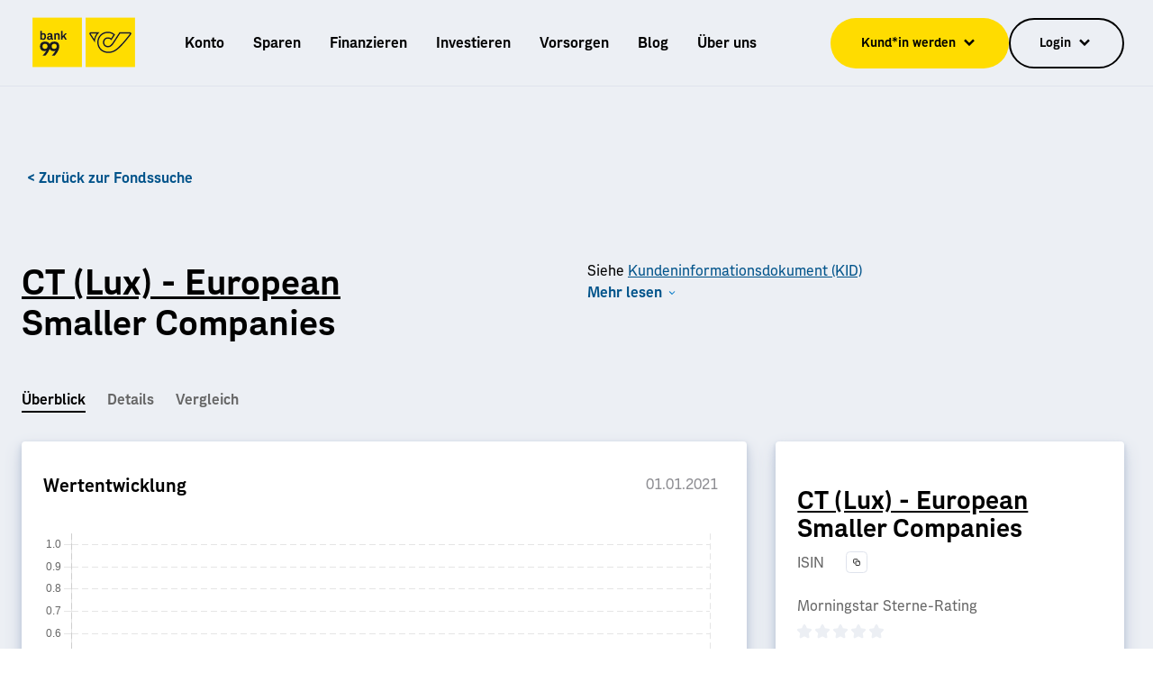

--- FILE ---
content_type: application/javascript
request_url: https://bank99.at/_next/static/chunks/3fff1979-3365e7001910095e.js
body_size: 51841
content:
"use strict";(self.webpackChunk_N_E=self.webpackChunk_N_E||[]).push([[2757],{66775:function(t,e,i){i.d(e,{De:function(){return C},FB:function(){return TimeScale},Gu:function(){return S},IQ:function(){return c},ST:function(){return LineController},ZL:function(){return BarElement},f$:function(){return LinearScale},jn:function(){return LineElement},kL:function(){return Chart},od:function(){return PointElement},qi:function(){return ArcElement},tt:function(){return PieController},u:function(){return D},uw:function(){return CategoryScale},vn:function(){return BarController}});var s=i(2454),a=new /*!
 * Chart.js v3.9.1
 * https://www.chartjs.org
 * (c) 2022 Chart.js Contributors
 * Released under the MIT License
 */class{constructor(){this._request=null,this._charts=new Map,this._running=!1,this._lastDate=void 0}_notify(t,e,i,s){let a=e.listeners[s],r=e.duration;a.forEach(s=>s({chart:t,initial:e.initial,numSteps:r,currentStep:Math.min(i-e.start,r)}))}_refresh(){this._request||(this._running=!0,this._request=s.r.call(window,()=>{this._update(),this._request=null,this._running&&this._refresh()}))}_update(t=Date.now()){let e=0;this._charts.forEach((i,s)=>{let a;if(!i.running||!i.items.length)return;let r=i.items,n=r.length-1,o=!1;for(;n>=0;--n)(a=r[n])._active?(a._total>i.duration&&(i.duration=a._total),a.tick(t),o=!0):(r[n]=r[r.length-1],r.pop());o&&(s.draw(),this._notify(s,i,t,"progress")),r.length||(i.running=!1,this._notify(s,i,t,"complete"),i.initial=!1),e+=r.length}),this._lastDate=t,0===e&&(this._running=!1)}_getAnims(t){let e=this._charts,i=e.get(t);return i||(i={running:!1,initial:!0,items:[],listeners:{complete:[],progress:[]}},e.set(t,i)),i}listen(t,e,i){this._getAnims(t).listeners[e].push(i)}add(t,e){e&&e.length&&this._getAnims(t).items.push(...e)}has(t){return this._getAnims(t).items.length>0}start(t){let e=this._charts.get(t);e&&(e.running=!0,e.start=Date.now(),e.duration=e.items.reduce((t,e)=>Math.max(t,e._duration),0),this._refresh())}running(t){if(!this._running)return!1;let e=this._charts.get(t);return!!e&&!!e.running&&!!e.items.length}stop(t){let e=this._charts.get(t);if(!e||!e.items.length)return;let i=e.items,s=i.length-1;for(;s>=0;--s)i[s].cancel();e.items=[],this._notify(t,e,Date.now(),"complete")}remove(t){return this._charts.delete(t)}};let r="transparent",n={boolean:(t,e,i)=>i>.5?e:t,color(t,e,i){let a=(0,s.c)(t||r),n=a.valid&&(0,s.c)(e||r);return n&&n.valid?n.mix(a,i).hexString():e},number:(t,e,i)=>t+(e-t)*i};let Animation=class Animation{constructor(t,e,i,a){let r=e[i];a=(0,s.a)([t.to,a,r,t.from]);let o=(0,s.a)([t.from,r,a]);this._active=!0,this._fn=t.fn||n[t.type||typeof o],this._easing=s.e[t.easing]||s.e.linear,this._start=Math.floor(Date.now()+(t.delay||0)),this._duration=this._total=Math.floor(t.duration),this._loop=!!t.loop,this._target=e,this._prop=i,this._from=o,this._to=a,this._promises=void 0}active(){return this._active}update(t,e,i){if(this._active){this._notify(!1);let a=this._target[this._prop],r=i-this._start,n=this._duration-r;this._start=i,this._duration=Math.floor(Math.max(n,t.duration)),this._total+=r,this._loop=!!t.loop,this._to=(0,s.a)([t.to,e,a,t.from]),this._from=(0,s.a)([t.from,a,e])}}cancel(){this._active&&(this.tick(Date.now()),this._active=!1,this._notify(!1))}tick(t){let e;let i=t-this._start,s=this._duration,a=this._prop,r=this._from,n=this._loop,o=this._to;if(this._active=r!==o&&(n||i<s),!this._active){this._target[a]=o,this._notify(!0);return}if(i<0){this._target[a]=r;return}e=i/s%2,e=n&&e>1?2-e:e,e=this._easing(Math.min(1,Math.max(0,e))),this._target[a]=this._fn(r,o,e)}wait(){let t=this._promises||(this._promises=[]);return new Promise((e,i)=>{t.push({res:e,rej:i})})}_notify(t){let e=t?"res":"rej",i=this._promises||[];for(let t=0;t<i.length;t++)i[t][e]()}};s.d.set("animation",{delay:void 0,duration:1e3,easing:"easeOutQuart",fn:void 0,from:void 0,loop:void 0,to:void 0,type:void 0});let o=Object.keys(s.d.animation);s.d.describe("animation",{_fallback:!1,_indexable:!1,_scriptable:t=>"onProgress"!==t&&"onComplete"!==t&&"fn"!==t}),s.d.set("animations",{colors:{type:"color",properties:["color","borderColor","backgroundColor"]},numbers:{type:"number",properties:["x","y","borderWidth","radius","tension"]}}),s.d.describe("animations",{_fallback:"animation"}),s.d.set("transitions",{active:{animation:{duration:400}},resize:{animation:{duration:0}},show:{animations:{colors:{from:"transparent"},visible:{type:"boolean",duration:0}}},hide:{animations:{colors:{to:"transparent"},visible:{type:"boolean",easing:"linear",fn:t=>0|t}}}});let Animations=class Animations{constructor(t,e){this._chart=t,this._properties=new Map,this.configure(e)}configure(t){if(!(0,s.i)(t))return;let e=this._properties;Object.getOwnPropertyNames(t).forEach(i=>{let a=t[i];if(!(0,s.i)(a))return;let r={};for(let t of o)r[t]=a[t];((0,s.b)(a.properties)&&a.properties||[i]).forEach(t=>{t!==i&&e.has(t)||e.set(t,r)})})}_animateOptions(t,e){let i=e.options,s=function(t,e){if(!e)return;let i=t.options;if(!i){t.options=e;return}return i.$shared&&(t.options=i=Object.assign({},i,{$shared:!1,$animations:{}})),i}(t,i);if(!s)return[];let a=this._createAnimations(s,i);return i.$shared&&(function(t,e){let i=[],s=Object.keys(e);for(let e=0;e<s.length;e++){let a=t[s[e]];a&&a.active()&&i.push(a.wait())}return Promise.all(i)})(t.options.$animations,i).then(()=>{t.options=i},()=>{}),a}_createAnimations(t,e){let i;let s=this._properties,a=[],r=t.$animations||(t.$animations={}),n=Object.keys(e),o=Date.now();for(i=n.length-1;i>=0;--i){let l=n[i];if("$"===l.charAt(0))continue;if("options"===l){a.push(...this._animateOptions(t,e));continue}let h=e[l],d=r[l],c=s.get(l);if(d){if(c&&d.active()){d.update(c,h,o);continue}d.cancel()}if(!c||!c.duration){t[l]=h;continue}r[l]=d=new Animation(c,t,l,h),a.push(d)}return a}update(t,e){if(0===this._properties.size){Object.assign(t,e);return}let i=this._createAnimations(t,e);if(i.length)return a.add(this._chart,i),!0}};function scaleClip(t,e){let i=t&&t.options||{},s=i.reverse,a=void 0===i.min?e:0,r=void 0===i.max?e:0;return{start:s?r:a,end:s?a:r}}function getSortedDatasetIndices(t,e){let i,s;let a=[],r=t._getSortedDatasetMetas(e);for(i=0,s=r.length;i<s;++i)a.push(r[i].index);return a}function applyStack(t,e,i,a={}){let r,n,o,l;let h=t.keys,d="single"===a.mode;if(null!==e){for(r=0,n=h.length;r<n;++r){if((o=+h[r])===i){if(a.all)continue;break}l=t.values[o],(0,s.g)(l)&&(d||0===e||(0,s.s)(e)===(0,s.s)(l))&&(e+=l)}return e}}function isStacked(t,e){let i=t&&t.options.stacked;return i||void 0===i&&void 0!==e.stack}function getLastIndexInStack(t,e,i,s){for(let a of e.getMatchingVisibleMetas(s).reverse()){let e=t[a.index];if(i&&e>0||!i&&e<0)return a.index}return null}function updateStacks(t,e){let i;let{chart:s,_cachedMeta:a}=t,r=s._stacks||(s._stacks={}),{iScale:n,vScale:o,index:l}=a,h=n.axis,d=o.axis,c=`${n.id}.${o.id}.${a.stack||a.type}`,u=e.length;for(let t=0;t<u;++t){let s=e[t],{[h]:n,[d]:u}=s,g=s._stacks||(s._stacks={});(i=g[d]=function(t,e,i){let s=t[e]||(t[e]={});return s[i]||(s[i]={})}(r,c,n))[l]=u,i._top=getLastIndexInStack(i,o,!0,a.type),i._bottom=getLastIndexInStack(i,o,!1,a.type)}}function getFirstScaleId(t,e){let i=t.scales;return Object.keys(i).filter(t=>i[t].axis===e).shift()}function clearStacks(t,e){let i=t.controller.index,s=t.vScale&&t.vScale.axis;if(s)for(let a of e=e||t._parsed){let t=a._stacks;if(!t||void 0===t[s]||void 0===t[s][i])return;delete t[s][i]}}let isDirectUpdateMode=t=>"reset"===t||"none"===t,cloneIfNotShared=(t,e)=>e?t:Object.assign({},t),createStack=(t,e,i)=>t&&!e.hidden&&e._stacked&&{keys:getSortedDatasetIndices(i,!0),values:null};let DatasetController=class DatasetController{constructor(t,e){this.chart=t,this._ctx=t.ctx,this.index=e,this._cachedDataOpts={},this._cachedMeta=this.getMeta(),this._type=this._cachedMeta.type,this.options=void 0,this._parsing=!1,this._data=void 0,this._objectData=void 0,this._sharedOptions=void 0,this._drawStart=void 0,this._drawCount=void 0,this.enableOptionSharing=!1,this.supportsDecimation=!1,this.$context=void 0,this._syncList=[],this.initialize()}initialize(){let t=this._cachedMeta;this.configure(),this.linkScales(),t._stacked=isStacked(t.vScale,t),this.addElements()}updateIndex(t){this.index!==t&&clearStacks(this._cachedMeta),this.index=t}linkScales(){let t=this.chart,e=this._cachedMeta,i=this.getDataset(),chooseId=(t,e,i,s)=>"x"===t?e:"r"===t?s:i,a=e.xAxisID=(0,s.v)(i.xAxisID,getFirstScaleId(t,"x")),r=e.yAxisID=(0,s.v)(i.yAxisID,getFirstScaleId(t,"y")),n=e.rAxisID=(0,s.v)(i.rAxisID,getFirstScaleId(t,"r")),o=e.indexAxis,l=e.iAxisID=chooseId(o,a,r,n),h=e.vAxisID=chooseId(o,r,a,n);e.xScale=this.getScaleForId(a),e.yScale=this.getScaleForId(r),e.rScale=this.getScaleForId(n),e.iScale=this.getScaleForId(l),e.vScale=this.getScaleForId(h)}getDataset(){return this.chart.data.datasets[this.index]}getMeta(){return this.chart.getDatasetMeta(this.index)}getScaleForId(t){return this.chart.scales[t]}_getOtherScale(t){let e=this._cachedMeta;return t===e.iScale?e.vScale:e.iScale}reset(){this._update("reset")}_destroy(){let t=this._cachedMeta;this._data&&(0,s.u)(this._data,this),t._stacked&&clearStacks(t)}_dataCheck(){let t=this.getDataset(),e=t.data||(t.data=[]),i=this._data;if((0,s.i)(e))this._data=function(t){let e,i,s;let a=Object.keys(t),r=Array(a.length);for(e=0,i=a.length;e<i;++e)s=a[e],r[e]={x:s,y:t[s]};return r}(e);else if(i!==e){if(i){(0,s.u)(i,this);let t=this._cachedMeta;clearStacks(t),t._parsed=[]}e&&Object.isExtensible(e)&&(0,s.l)(e,this),this._syncList=[],this._data=e}}addElements(){let t=this._cachedMeta;this._dataCheck(),this.datasetElementType&&(t.dataset=new this.datasetElementType)}buildOrUpdateElements(t){let e=this._cachedMeta,i=this.getDataset(),s=!1;this._dataCheck();let a=e._stacked;e._stacked=isStacked(e.vScale,e),e.stack!==i.stack&&(s=!0,clearStacks(e),e.stack=i.stack),this._resyncElements(t),(s||a!==e._stacked)&&updateStacks(this,e._parsed)}configure(){let t=this.chart.config,e=t.datasetScopeKeys(this._type),i=t.getOptionScopes(this.getDataset(),e,!0);this.options=t.createResolver(i,this.getContext()),this._parsing=this.options.parsing,this._cachedDataOpts={}}parse(t,e){let i,a,r;let{_cachedMeta:n,_data:o}=this,{iScale:l,_stacked:h}=n,d=l.axis,c=0===t&&e===o.length||n._sorted,u=t>0&&n._parsed[t-1];if(!1===this._parsing)n._parsed=o,n._sorted=!0,r=o;else{r=(0,s.b)(o[t])?this.parseArrayData(n,o,t,e):(0,s.i)(o[t])?this.parseObjectData(n,o,t,e):this.parsePrimitiveData(n,o,t,e);let isNotInOrderComparedToPrev=()=>null===a[d]||u&&a[d]<u[d];for(i=0;i<e;++i)n._parsed[i+t]=a=r[i],c&&(isNotInOrderComparedToPrev()&&(c=!1),u=a);n._sorted=c}h&&updateStacks(this,r)}parsePrimitiveData(t,e,i,s){let a,r;let{iScale:n,vScale:o}=t,l=n.axis,h=o.axis,d=n.getLabels(),c=n===o,u=Array(s);for(a=0;a<s;++a)r=a+i,u[a]={[l]:c||n.parse(d[r],r),[h]:o.parse(e[r],r)};return u}parseArrayData(t,e,i,s){let a,r,n;let{xScale:o,yScale:l}=t,h=Array(s);for(a=0;a<s;++a)n=e[r=a+i],h[a]={x:o.parse(n[0],r),y:l.parse(n[1],r)};return h}parseObjectData(t,e,i,a){let r,n,o;let{xScale:l,yScale:h}=t,{xAxisKey:d="x",yAxisKey:c="y"}=this._parsing,u=Array(a);for(r=0;r<a;++r)o=e[n=r+i],u[r]={x:l.parse((0,s.f)(o,d),n),y:h.parse((0,s.f)(o,c),n)};return u}getParsed(t){return this._cachedMeta._parsed[t]}getDataElement(t){return this._cachedMeta.data[t]}applyStack(t,e,i){let s=this.chart,a=this._cachedMeta,r=e[t.axis],n={keys:getSortedDatasetIndices(s,!0),values:e._stacks[t.axis]};return applyStack(n,r,a.index,{mode:i})}updateRangeFromParsed(t,e,i,s){let a=i[e.axis],r=null===a?NaN:a,n=s&&i._stacks[e.axis];s&&n&&(s.values=n,r=applyStack(s,a,this._cachedMeta.index)),t.min=Math.min(t.min,r),t.max=Math.max(t.max,r)}getMinMax(t,e){let i,a;let r=this._cachedMeta,n=r._parsed,o=r._sorted&&t===r.iScale,l=n.length,h=this._getOtherScale(t),d=createStack(e,r,this.chart),c={min:Number.POSITIVE_INFINITY,max:Number.NEGATIVE_INFINITY},{min:u,max:g}=function(t){let{min:e,max:i,minDefined:s,maxDefined:a}=t.getUserBounds();return{min:s?e:Number.NEGATIVE_INFINITY,max:a?i:Number.POSITIVE_INFINITY}}(h);function _skip(){a=n[i];let e=a[h.axis];return!(0,s.g)(a[t.axis])||u>e||g<e}for(i=0;i<l&&(_skip()||(this.updateRangeFromParsed(c,t,a,d),!o));++i);if(o){for(i=l-1;i>=0;--i)if(!_skip()){this.updateRangeFromParsed(c,t,a,d);break}}return c}getAllParsedValues(t){let e,i,a;let r=this._cachedMeta._parsed,n=[];for(e=0,i=r.length;e<i;++e)a=r[e][t.axis],(0,s.g)(a)&&n.push(a);return n}getMaxOverflow(){return!1}getLabelAndValue(t){let e=this._cachedMeta,i=e.iScale,s=e.vScale,a=this.getParsed(t);return{label:i?""+i.getLabelForValue(a[i.axis]):"",value:s?""+s.getLabelForValue(a[s.axis]):""}}_update(t){var e;let i,a,r,n;let o=this._cachedMeta;this.update(t||"default"),o._clip=(e=(0,s.v)(this.options.clip,function(t,e,i){if(!1===i)return!1;let s=scaleClip(t,i),a=scaleClip(e,i);return{top:a.end,right:s.end,bottom:a.start,left:s.start}}(o.xScale,o.yScale,this.getMaxOverflow())),(0,s.i)(e)?(i=e.top,a=e.right,r=e.bottom,n=e.left):i=a=r=n=e,{top:i,right:a,bottom:r,left:n,disabled:!1===e})}update(t){}draw(){let t;let e=this._ctx,i=this.chart,s=this._cachedMeta,a=s.data||[],r=i.chartArea,n=[],o=this._drawStart||0,l=this._drawCount||a.length-o,h=this.options.drawActiveElementsOnTop;for(s.dataset&&s.dataset.draw(e,r,o,l),t=o;t<o+l;++t){let i=a[t];i.hidden||(i.active&&h?n.push(i):i.draw(e,r))}for(t=0;t<n.length;++t)n[t].draw(e,r)}getStyle(t,e){let i=e?"active":"default";return void 0===t&&this._cachedMeta.dataset?this.resolveDatasetElementOptions(i):this.resolveDataElementOptions(t||0,i)}getContext(t,e,i){var a,r,n;let o;let l=this.getDataset();if(t>=0&&t<this._cachedMeta.data.length){let e=this._cachedMeta.data[t];(o=e.$context||(e.$context=(a=this.getContext(),(0,s.h)(a,{active:!1,dataIndex:t,parsed:void 0,raw:void 0,element:e,index:t,mode:"default",type:"data"})))).parsed=this.getParsed(t),o.raw=l.data[t],o.index=o.dataIndex=t}else(o=this.$context||(this.$context=(r=this.chart.getContext(),n=this.index,(0,s.h)(r,{active:!1,dataset:void 0,datasetIndex:n,index:n,mode:"default",type:"dataset"})))).dataset=l,o.index=o.datasetIndex=this.index;return o.active=!!e,o.mode=i,o}resolveDatasetElementOptions(t){return this._resolveElementOptions(this.datasetElementType.id,t)}resolveDataElementOptions(t,e){return this._resolveElementOptions(this.dataElementType.id,e,t)}_resolveElementOptions(t,e="default",i){let a="active"===e,r=this._cachedDataOpts,n=t+"-"+e,o=r[n],l=this.enableOptionSharing&&(0,s.j)(i);if(o)return cloneIfNotShared(o,l);let h=this.chart.config,d=h.datasetElementScopeKeys(this._type,t),c=a?[`${t}Hover`,"hover",t,""]:[t,""],u=h.getOptionScopes(this.getDataset(),d),g=Object.keys(s.d.elements[t]),p=h.resolveNamedOptions(u,g,()=>this.getContext(i,a),c);return p.$shared&&(p.$shared=l,r[n]=Object.freeze(cloneIfNotShared(p,l))),p}_resolveAnimations(t,e,i){let s;let a=this.chart,r=this._cachedDataOpts,n=`animation-${e}`,o=r[n];if(o)return o;if(!1!==a.options.animation){let a=this.chart.config,r=a.datasetAnimationScopeKeys(this._type,e),n=a.getOptionScopes(this.getDataset(),r);s=a.createResolver(n,this.getContext(t,i,e))}let l=new Animations(a,s&&s.animations);return s&&s._cacheable&&(r[n]=Object.freeze(l)),l}getSharedOptions(t){if(t.$shared)return this._sharedOptions||(this._sharedOptions=Object.assign({},t))}includeOptions(t,e){return!e||isDirectUpdateMode(t)||this.chart._animationsDisabled}_getSharedOptions(t,e){let i=this.resolveDataElementOptions(t,e),s=this._sharedOptions,a=this.getSharedOptions(i),r=this.includeOptions(e,a)||a!==s;return this.updateSharedOptions(a,e,i),{sharedOptions:a,includeOptions:r}}updateElement(t,e,i,s){isDirectUpdateMode(s)?Object.assign(t,i):this._resolveAnimations(e,s).update(t,i)}updateSharedOptions(t,e,i){t&&!isDirectUpdateMode(e)&&this._resolveAnimations(void 0,e).update(t,i)}_setStyle(t,e,i,s){t.active=s;let a=this.getStyle(e,s);this._resolveAnimations(e,i,s).update(t,{options:!s&&this.getSharedOptions(a)||a})}removeHoverStyle(t,e,i){this._setStyle(t,i,"active",!1)}setHoverStyle(t,e,i){this._setStyle(t,i,"active",!0)}_removeDatasetHoverStyle(){let t=this._cachedMeta.dataset;t&&this._setStyle(t,void 0,"active",!1)}_setDatasetHoverStyle(){let t=this._cachedMeta.dataset;t&&this._setStyle(t,void 0,"active",!0)}_resyncElements(t){let e=this._data,i=this._cachedMeta.data;for(let[t,e,i]of this._syncList)this[t](e,i);this._syncList=[];let s=i.length,a=e.length,r=Math.min(a,s);r&&this.parse(0,r),a>s?this._insertElements(s,a-s,t):a<s&&this._removeElements(a,s-a)}_insertElements(t,e,i=!0){let s;let a=this._cachedMeta,r=a.data,n=t+e,move=t=>{for(t.length+=e,s=t.length-1;s>=n;s--)t[s]=t[s-e]};for(move(r),s=t;s<n;++s)r[s]=new this.dataElementType;this._parsing&&move(a._parsed),this.parse(t,e),i&&this.updateElements(r,t,e,"reset")}updateElements(t,e,i,s){}_removeElements(t,e){let i=this._cachedMeta;if(this._parsing){let s=i._parsed.splice(t,e);i._stacked&&clearStacks(i,s)}i.data.splice(t,e)}_sync(t){if(this._parsing)this._syncList.push(t);else{let[e,i,s]=t;this[e](i,s)}this.chart._dataChanges.push([this.index,...t])}_onDataPush(){let t=arguments.length;this._sync(["_insertElements",this.getDataset().data.length-t,t])}_onDataPop(){this._sync(["_removeElements",this._cachedMeta.data.length-1,1])}_onDataShift(){this._sync(["_removeElements",0,1])}_onDataSplice(t,e){e&&this._sync(["_removeElements",t,e]);let i=arguments.length-2;i&&this._sync(["_insertElements",t,i])}_onDataUnshift(){this._sync(["_insertElements",0,arguments.length])}};function parseValue(t,e,i,a){return(0,s.b)(t)?function(t,e,i,s){let a=i.parse(t[0],s),r=i.parse(t[1],s),n=Math.min(a,r),o=Math.max(a,r),l=n,h=o;Math.abs(n)>Math.abs(o)&&(l=o,h=n),e[i.axis]=h,e._custom={barStart:l,barEnd:h,start:a,end:r,min:n,max:o}}(t,e,i,a):e[i.axis]=i.parse(t,a),e}function parseArrayOrPrimitive(t,e,i,s){let a,r,n,o;let l=t.iScale,h=t.vScale,d=l.getLabels(),c=l===h,u=[];for(a=i,r=i+s;a<r;++a)o=e[a],(n={})[l.axis]=c||l.parse(d[a],a),u.push(parseValue(o,n,h,a));return u}function isFloatBar(t){return t&&void 0!==t.barStart&&void 0!==t.barEnd}function parseEdge(t,e,i,s){var a;return t=s?startEnd(t=(a=t)===e?i:a===i?e:a,i,e):startEnd(t,e,i)}function startEnd(t,e,i){return"start"===t?e:"end"===t?i:t}DatasetController.defaults={},DatasetController.prototype.datasetElementType=null,DatasetController.prototype.dataElementType=null;let BarController=class BarController extends DatasetController{parsePrimitiveData(t,e,i,s){return parseArrayOrPrimitive(t,e,i,s)}parseArrayData(t,e,i,s){return parseArrayOrPrimitive(t,e,i,s)}parseObjectData(t,e,i,a){let r,n,o,l;let{iScale:h,vScale:d}=t,{xAxisKey:c="x",yAxisKey:u="y"}=this._parsing,g="x"===h.axis?c:u,p="x"===d.axis?c:u,f=[];for(r=i,n=i+a;r<n;++r)l=e[r],(o={})[h.axis]=h.parse((0,s.f)(l,g),r),f.push(parseValue((0,s.f)(l,p),o,d,r));return f}updateRangeFromParsed(t,e,i,s){super.updateRangeFromParsed(t,e,i,s);let a=i._custom;a&&e===this._cachedMeta.vScale&&(t.min=Math.min(t.min,a.min),t.max=Math.max(t.max,a.max))}getMaxOverflow(){return 0}getLabelAndValue(t){let e=this._cachedMeta,{iScale:i,vScale:s}=e,a=this.getParsed(t),r=a._custom,n=isFloatBar(r)?"["+r.start+", "+r.end+"]":""+s.getLabelForValue(a[s.axis]);return{label:""+i.getLabelForValue(a[i.axis]),value:n}}initialize(){this.enableOptionSharing=!0,super.initialize();let t=this._cachedMeta;t.stack=this.getDataset().stack}update(t){let e=this._cachedMeta;this.updateElements(e.data,0,e.data.length,t)}updateElements(t,e,i,a){let r="reset"===a,{index:n,_cachedMeta:{vScale:o}}=this,l=o.getBasePixel(),h=o.isHorizontal(),d=this._getRuler(),{sharedOptions:c,includeOptions:u}=this._getSharedOptions(e,a);for(let g=e;g<e+i;g++){let e=this.getParsed(g),i=r||(0,s.k)(e[o.axis])?{base:l,head:l}:this._calculateBarValuePixels(g),p=this._calculateBarIndexPixels(g,d),f=(e._stacks||{})[o.axis],m={horizontal:h,base:i.base,enableBorderRadius:!f||isFloatBar(e._custom)||n===f._top||n===f._bottom,x:h?i.head:p.center,y:h?p.center:i.head,height:h?p.size:Math.abs(i.size),width:h?Math.abs(i.size):p.size};u&&(m.options=c||this.resolveDataElementOptions(g,t[g].active?"active":a));let b=m.options||t[g].options;!function(t,e,i,s){let a,r,n,o,l,h=e.borderSkipped,d={};if(!h){t.borderSkipped=d;return}if(!0===h){t.borderSkipped={top:!0,right:!0,bottom:!0,left:!0};return}let{start:c,end:u,reverse:g,top:p,bottom:f}=(t.horizontal?(a=t.base>t.x,r="left",n="right"):(a=t.base<t.y,r="bottom",n="top"),a?(o="end",l="start"):(o="start",l="end"),{start:r,end:n,reverse:a,top:o,bottom:l});"middle"===h&&i&&(t.enableBorderRadius=!0,(i._top||0)===s?h=p:(i._bottom||0)===s?h=f:(d[parseEdge(f,c,u,g)]=!0,h=p)),d[parseEdge(h,c,u,g)]=!0,t.borderSkipped=d}(m,b,f,n),function(t,{inflateAmount:e},i){t.inflateAmount="auto"===e?1===i?.33:0:e}(m,b,d.ratio),this.updateElement(t[g],g,m,a)}}_getStacks(t,e){let{iScale:i}=this._cachedMeta,a=i.getMatchingVisibleMetas(this._type).filter(t=>t.controller.options.grouped),r=i.options.stacked,n=[],skipNull=t=>{let i=t.controller.getParsed(e),a=i&&i[t.vScale.axis];if((0,s.k)(a)||isNaN(a))return!0};for(let i of a)if(!(void 0!==e&&skipNull(i))&&((!1===r||-1===n.indexOf(i.stack)||void 0===r&&void 0===i.stack)&&n.push(i.stack),i.index===t))break;return n.length||n.push(void 0),n}_getStackCount(t){return this._getStacks(void 0,t).length}_getStackIndex(t,e,i){let s=this._getStacks(t,i),a=void 0!==e?s.indexOf(e):-1;return -1===a?s.length-1:a}_getRuler(){let t,e;let i=this.options,a=this._cachedMeta,r=a.iScale,n=[];for(t=0,e=a.data.length;t<e;++t)n.push(r.getPixelForValue(this.getParsed(t)[r.axis],t));let o=i.barThickness,l=o||function(t){let e,i,a,r;let n=t.iScale,o=function(t,e){if(!t._cache.$bar){let i=t.getMatchingVisibleMetas(e),a=[];for(let e=0,s=i.length;e<s;e++)a=a.concat(i[e].controller.getAllParsedValues(t));t._cache.$bar=(0,s._)(a.sort((t,e)=>t-e))}return t._cache.$bar}(n,t.type),l=n._length,updateMinAndPrev=()=>{32767!==a&&-32768!==a&&((0,s.j)(r)&&(l=Math.min(l,Math.abs(a-r)||l)),r=a)};for(e=0,i=o.length;e<i;++e)a=n.getPixelForValue(o[e]),updateMinAndPrev();for(e=0,r=void 0,i=n.ticks.length;e<i;++e)a=n.getPixelForTick(e),updateMinAndPrev();return l}(a);return{min:l,pixels:n,start:r._startPixel,end:r._endPixel,stackCount:this._getStackCount(),scale:r,grouped:i.grouped,ratio:o?1:i.categoryPercentage*i.barPercentage}}_calculateBarValuePixels(t){let e,i;let{_cachedMeta:{vScale:a,_stacked:r},options:{base:n,minBarLength:o}}=this,l=n||0,h=this.getParsed(t),d=h._custom,c=isFloatBar(d),u=h[a.axis],g=0,p=r?this.applyStack(a,h,r):u;p!==u&&(g=p-u,p=u),c&&(u=d.barStart,p=d.barEnd-d.barStart,0!==u&&(0,s.s)(u)!==(0,s.s)(d.barEnd)&&(g=0),g+=u);let f=(0,s.k)(n)||c?g:n,m=a.getPixelForValue(f);if(Math.abs(i=(e=this.chart.getDataVisibility(t)?a.getPixelForValue(g+p):m)-m)<o){var b;i=(0!==(b=i)?(0,s.s)(b):(a.isHorizontal()?1:-1)*(a.min>=l?1:-1))*o,u===l&&(m-=i/2);let t=a.getPixelForDecimal(0),r=a.getPixelForDecimal(1);e=(m=Math.max(Math.min(m,Math.max(t,r)),Math.min(t,r)))+i}if(m===a.getPixelForValue(l)){let t=(0,s.s)(i)*a.getLineWidthForValue(l)/2;m+=t,i-=t}return{size:i,base:m,head:e,center:e+i/2}}_calculateBarIndexPixels(t,e){let i,a;let r=e.scale,n=this.options,o=n.skipNull,l=(0,s.v)(n.maxBarThickness,1/0);if(e.grouped){let r=o?this._getStackCount(t):e.stackCount,h="flex"===n.barThickness?function(t,e,i,s){let a=e.pixels,r=a[t],n=t>0?a[t-1]:null,o=t<a.length-1?a[t+1]:null,l=i.categoryPercentage;null===n&&(n=r-(null===o?e.end-e.start:o-r)),null===o&&(o=r+r-n);let h=r-(r-Math.min(n,o))/2*l,d=Math.abs(o-n)/2*l;return{chunk:d/s,ratio:i.barPercentage,start:h}}(t,e,n,r):function(t,e,i,a){let r,n;let o=i.barThickness;return(0,s.k)(o)?(r=e.min*i.categoryPercentage,n=i.barPercentage):(r=o*a,n=1),{chunk:r/a,ratio:n,start:e.pixels[t]-r/2}}(t,e,n,r),d=this._getStackIndex(this.index,this._cachedMeta.stack,o?t:void 0);i=h.start+h.chunk*d+h.chunk/2,a=Math.min(l,h.chunk*h.ratio)}else i=r.getPixelForValue(this.getParsed(t)[r.axis],t),a=Math.min(l,e.min*e.ratio);return{base:i-a/2,head:i+a/2,center:i,size:a}}draw(){let t=this._cachedMeta,e=t.vScale,i=t.data,s=i.length,a=0;for(;a<s;++a)null!==this.getParsed(a)[e.axis]&&i[a].draw(this._ctx)}};BarController.id="bar",BarController.defaults={datasetElementType:!1,dataElementType:"bar",categoryPercentage:.8,barPercentage:.9,grouped:!0,animations:{numbers:{type:"number",properties:["x","y","base","width","height"]}}},BarController.overrides={scales:{_index_:{type:"category",offset:!0,grid:{offset:!0}},_value_:{type:"linear",beginAtZero:!0}}};let BubbleController=class BubbleController extends DatasetController{initialize(){this.enableOptionSharing=!0,super.initialize()}parsePrimitiveData(t,e,i,s){let a=super.parsePrimitiveData(t,e,i,s);for(let t=0;t<a.length;t++)a[t]._custom=this.resolveDataElementOptions(t+i).radius;return a}parseArrayData(t,e,i,a){let r=super.parseArrayData(t,e,i,a);for(let t=0;t<r.length;t++){let a=e[i+t];r[t]._custom=(0,s.v)(a[2],this.resolveDataElementOptions(t+i).radius)}return r}parseObjectData(t,e,i,a){let r=super.parseObjectData(t,e,i,a);for(let t=0;t<r.length;t++){let a=e[i+t];r[t]._custom=(0,s.v)(a&&a.r&&+a.r,this.resolveDataElementOptions(t+i).radius)}return r}getMaxOverflow(){let t=this._cachedMeta.data,e=0;for(let i=t.length-1;i>=0;--i)e=Math.max(e,t[i].size(this.resolveDataElementOptions(i))/2);return e>0&&e}getLabelAndValue(t){let e=this._cachedMeta,{xScale:i,yScale:s}=e,a=this.getParsed(t),r=i.getLabelForValue(a.x),n=s.getLabelForValue(a.y),o=a._custom;return{label:e.label,value:"("+r+", "+n+(o?", "+o:"")+")"}}update(t){let e=this._cachedMeta.data;this.updateElements(e,0,e.length,t)}updateElements(t,e,i,s){let a="reset"===s,{iScale:r,vScale:n}=this._cachedMeta,{sharedOptions:o,includeOptions:l}=this._getSharedOptions(e,s),h=r.axis,d=n.axis;for(let c=e;c<e+i;c++){let e=t[c],i=!a&&this.getParsed(c),u={},g=u[h]=a?r.getPixelForDecimal(.5):r.getPixelForValue(i[h]),p=u[d]=a?n.getBasePixel():n.getPixelForValue(i[d]);u.skip=isNaN(g)||isNaN(p),l&&(u.options=o||this.resolveDataElementOptions(c,e.active?"active":s),a&&(u.options.radius=0)),this.updateElement(e,c,u,s)}}resolveDataElementOptions(t,e){let i=this.getParsed(t),a=super.resolveDataElementOptions(t,e);a.$shared&&(a=Object.assign({},a,{$shared:!1}));let r=a.radius;return"active"!==e&&(a.radius=0),a.radius+=(0,s.v)(i&&i._custom,r),a}};BubbleController.id="bubble",BubbleController.defaults={datasetElementType:!1,dataElementType:"point",animations:{numbers:{type:"number",properties:["x","y","borderWidth","radius"]}}},BubbleController.overrides={scales:{x:{type:"linear"},y:{type:"linear"}},plugins:{tooltip:{callbacks:{title:()=>""}}}};let DoughnutController=class DoughnutController extends DatasetController{constructor(t,e){super(t,e),this.enableOptionSharing=!0,this.innerRadius=void 0,this.outerRadius=void 0,this.offsetX=void 0,this.offsetY=void 0}linkScales(){}parse(t,e){let i=this.getDataset().data,a=this._cachedMeta;if(!1===this._parsing)a._parsed=i;else{let r,n,getter=t=>+i[t];if((0,s.i)(i[t])){let{key:t="value"}=this._parsing;getter=e=>+(0,s.f)(i[e],t)}for(r=t,n=t+e;r<n;++r)a._parsed[r]=getter(r)}}_getRotation(){return(0,s.t)(this.options.rotation-90)}_getCircumference(){return(0,s.t)(this.options.circumference)}_getRotationExtents(){let t=s.T,e=-s.T;for(let i=0;i<this.chart.data.datasets.length;++i)if(this.chart.isDatasetVisible(i)){let s=this.chart.getDatasetMeta(i).controller,a=s._getRotation(),r=s._getCircumference();t=Math.min(t,a),e=Math.max(e,a+r)}return{rotation:t,circumference:e-t}}update(t){let e=this.chart,{chartArea:i}=e,a=this._cachedMeta,r=a.data,n=this.getMaxBorderWidth()+this.getMaxOffset(r)+this.options.spacing,o=Math.max((Math.min(i.width,i.height)-n)/2,0),l=Math.min((0,s.m)(this.options.cutout,o),1),h=this._getRingWeight(this.index),{circumference:d,rotation:c}=this._getRotationExtents(),{ratioX:u,ratioY:g,offsetX:p,offsetY:f}=function(t,e,i){let a=1,r=1,n=0,o=0;if(e<s.T){let l=t+e,h=Math.cos(t),d=Math.sin(t),c=Math.cos(l),u=Math.sin(l),calcMax=(e,a,r)=>(0,s.p)(e,t,l,!0)?1:Math.max(a,a*i,r,r*i),calcMin=(e,a,r)=>(0,s.p)(e,t,l,!0)?-1:Math.min(a,a*i,r,r*i),g=calcMax(0,h,c),p=calcMax(s.H,d,u),f=calcMin(s.P,h,c),m=calcMin(s.P+s.H,d,u);a=(g-f)/2,r=(p-m)/2,n=-(g+f)/2,o=-(p+m)/2}return{ratioX:a,ratioY:r,offsetX:n,offsetY:o}}(c,d,l),m=(i.width-n)/u,b=(i.height-n)/g,x=(0,s.n)(this.options.radius,Math.max(Math.min(m,b)/2,0)),_=Math.max(x*l,0),v=(x-_)/this._getVisibleDatasetWeightTotal();this.offsetX=p*x,this.offsetY=f*x,a.total=this.calculateTotal(),this.outerRadius=x-v*this._getRingWeightOffset(this.index),this.innerRadius=Math.max(this.outerRadius-v*h,0),this.updateElements(r,0,r.length,t)}_circumference(t,e){let i=this.options,a=this._cachedMeta,r=this._getCircumference();return e&&i.animation.animateRotate||!this.chart.getDataVisibility(t)||null===a._parsed[t]||a.data[t].hidden?0:this.calculateCircumference(a._parsed[t]*r/s.T)}updateElements(t,e,i,s){let a;let r="reset"===s,n=this.chart,o=n.chartArea,l=n.options,h=l.animation,d=(o.left+o.right)/2,c=(o.top+o.bottom)/2,u=r&&h.animateScale,g=u?0:this.innerRadius,p=u?0:this.outerRadius,{sharedOptions:f,includeOptions:m}=this._getSharedOptions(e,s),b=this._getRotation();for(a=0;a<e;++a)b+=this._circumference(a,r);for(a=e;a<e+i;++a){let e=this._circumference(a,r),i=t[a],n={x:d+this.offsetX,y:c+this.offsetY,startAngle:b,endAngle:b+e,circumference:e,outerRadius:p,innerRadius:g};m&&(n.options=f||this.resolveDataElementOptions(a,i.active?"active":s)),b+=e,this.updateElement(i,a,n,s)}}calculateTotal(){let t;let e=this._cachedMeta,i=e.data,s=0;for(t=0;t<i.length;t++){let a=e._parsed[t];null!==a&&!isNaN(a)&&this.chart.getDataVisibility(t)&&!i[t].hidden&&(s+=Math.abs(a))}return s}calculateCircumference(t){let e=this._cachedMeta.total;return e>0&&!isNaN(t)?s.T*(Math.abs(t)/e):0}getLabelAndValue(t){let e=this._cachedMeta,i=this.chart,a=i.data.labels||[],r=(0,s.o)(e._parsed[t],i.options.locale);return{label:a[t]||"",value:r}}getMaxBorderWidth(t){let e,i,s,a,r,n=0,o=this.chart;if(!t){for(e=0,i=o.data.datasets.length;e<i;++e)if(o.isDatasetVisible(e)){t=(s=o.getDatasetMeta(e)).data,a=s.controller;break}}if(!t)return 0;for(e=0,i=t.length;e<i;++e)"inner"!==(r=a.resolveDataElementOptions(e)).borderAlign&&(n=Math.max(n,r.borderWidth||0,r.hoverBorderWidth||0));return n}getMaxOffset(t){let e=0;for(let i=0,s=t.length;i<s;++i){let t=this.resolveDataElementOptions(i);e=Math.max(e,t.offset||0,t.hoverOffset||0)}return e}_getRingWeightOffset(t){let e=0;for(let i=0;i<t;++i)this.chart.isDatasetVisible(i)&&(e+=this._getRingWeight(i));return e}_getRingWeight(t){return Math.max((0,s.v)(this.chart.data.datasets[t].weight,1),0)}_getVisibleDatasetWeightTotal(){return this._getRingWeightOffset(this.chart.data.datasets.length)||1}};DoughnutController.id="doughnut",DoughnutController.defaults={datasetElementType:!1,dataElementType:"arc",animation:{animateRotate:!0,animateScale:!1},animations:{numbers:{type:"number",properties:["circumference","endAngle","innerRadius","outerRadius","startAngle","x","y","offset","borderWidth","spacing"]}},cutout:"50%",rotation:0,circumference:360,radius:"100%",spacing:0,indexAxis:"r"},DoughnutController.descriptors={_scriptable:t=>"spacing"!==t,_indexable:t=>"spacing"!==t},DoughnutController.overrides={aspectRatio:1,plugins:{legend:{labels:{generateLabels(t){let e=t.data;if(e.labels.length&&e.datasets.length){let{labels:{pointStyle:i}}=t.legend.options;return e.labels.map((e,s)=>{let a=t.getDatasetMeta(0),r=a.controller.getStyle(s);return{text:e,fillStyle:r.backgroundColor,strokeStyle:r.borderColor,lineWidth:r.borderWidth,pointStyle:i,hidden:!t.getDataVisibility(s),index:s}})}return[]}},onClick(t,e,i){i.chart.toggleDataVisibility(e.index),i.chart.update()}},tooltip:{callbacks:{title:()=>"",label(t){let e=t.label,i=": "+t.formattedValue;return(0,s.b)(e)?(e=e.slice(),e[0]+=i):e+=i,e}}}}};let LineController=class LineController extends DatasetController{initialize(){this.enableOptionSharing=!0,this.supportsDecimation=!0,super.initialize()}update(t){let e=this._cachedMeta,{dataset:i,data:a=[],_dataset:r}=e,n=this.chart._animationsDisabled,{start:o,count:l}=(0,s.q)(e,a,n);this._drawStart=o,this._drawCount=l,(0,s.w)(e)&&(o=0,l=a.length),i._chart=this.chart,i._datasetIndex=this.index,i._decimated=!!r._decimated,i.points=a;let h=this.resolveDatasetElementOptions(t);this.options.showLine||(h.borderWidth=0),h.segment=this.options.segment,this.updateElement(i,void 0,{animated:!n,options:h},t),this.updateElements(a,o,l,t)}updateElements(t,e,i,a){let r="reset"===a,{iScale:n,vScale:o,_stacked:l,_dataset:h}=this._cachedMeta,{sharedOptions:d,includeOptions:c}=this._getSharedOptions(e,a),u=n.axis,g=o.axis,{spanGaps:p,segment:f}=this.options,m=(0,s.x)(p)?p:Number.POSITIVE_INFINITY,b=this.chart._animationsDisabled||r||"none"===a,x=e>0&&this.getParsed(e-1);for(let p=e;p<e+i;++p){let e=t[p],i=this.getParsed(p),_=b?e:{},v=(0,s.k)(i[g]),y=_[u]=n.getPixelForValue(i[u],p),k=_[g]=r||v?o.getBasePixel():o.getPixelForValue(l?this.applyStack(o,i,l):i[g],p);_.skip=isNaN(y)||isNaN(k)||v,_.stop=p>0&&Math.abs(i[u]-x[u])>m,f&&(_.parsed=i,_.raw=h.data[p]),c&&(_.options=d||this.resolveDataElementOptions(p,e.active?"active":a)),b||this.updateElement(e,p,_,a),x=i}}getMaxOverflow(){let t=this._cachedMeta,e=t.dataset,i=e.options&&e.options.borderWidth||0,s=t.data||[];if(!s.length)return i;let a=s[0].size(this.resolveDataElementOptions(0)),r=s[s.length-1].size(this.resolveDataElementOptions(s.length-1));return Math.max(i,a,r)/2}draw(){let t=this._cachedMeta;t.dataset.updateControlPoints(this.chart.chartArea,t.iScale.axis),super.draw()}};LineController.id="line",LineController.defaults={datasetElementType:"line",dataElementType:"point",showLine:!0,spanGaps:!1},LineController.overrides={scales:{_index_:{type:"category"},_value_:{type:"linear"}}};let PolarAreaController=class PolarAreaController extends DatasetController{constructor(t,e){super(t,e),this.innerRadius=void 0,this.outerRadius=void 0}getLabelAndValue(t){let e=this._cachedMeta,i=this.chart,a=i.data.labels||[],r=(0,s.o)(e._parsed[t].r,i.options.locale);return{label:a[t]||"",value:r}}parseObjectData(t,e,i,a){return s.y.bind(this)(t,e,i,a)}update(t){let e=this._cachedMeta.data;this._updateRadius(),this.updateElements(e,0,e.length,t)}getMinMax(){let t=this._cachedMeta,e={min:Number.POSITIVE_INFINITY,max:Number.NEGATIVE_INFINITY};return t.data.forEach((t,i)=>{let s=this.getParsed(i).r;!isNaN(s)&&this.chart.getDataVisibility(i)&&(s<e.min&&(e.min=s),s>e.max&&(e.max=s))}),e}_updateRadius(){let t=this.chart,e=t.chartArea,i=t.options,s=Math.min(e.right-e.left,e.bottom-e.top),a=Math.max(s/2,0),r=Math.max(i.cutoutPercentage?a/100*i.cutoutPercentage:1,0),n=(a-r)/t.getVisibleDatasetCount();this.outerRadius=a-n*this.index,this.innerRadius=this.outerRadius-n}updateElements(t,e,i,a){let r;let n="reset"===a,o=this.chart,l=o.options,h=l.animation,d=this._cachedMeta.rScale,c=d.xCenter,u=d.yCenter,g=d.getIndexAngle(0)-.5*s.P,p=g,f=360/this.countVisibleElements();for(r=0;r<e;++r)p+=this._computeAngle(r,a,f);for(r=e;r<e+i;r++){let e=t[r],i=p,s=p+this._computeAngle(r,a,f),l=o.getDataVisibility(r)?d.getDistanceFromCenterForValue(this.getParsed(r).r):0;p=s,n&&(h.animateScale&&(l=0),h.animateRotate&&(i=s=g));let m={x:c,y:u,innerRadius:0,outerRadius:l,startAngle:i,endAngle:s,options:this.resolveDataElementOptions(r,e.active?"active":a)};this.updateElement(e,r,m,a)}}countVisibleElements(){let t=this._cachedMeta,e=0;return t.data.forEach((t,i)=>{!isNaN(this.getParsed(i).r)&&this.chart.getDataVisibility(i)&&e++}),e}_computeAngle(t,e,i){return this.chart.getDataVisibility(t)?(0,s.t)(this.resolveDataElementOptions(t,e).angle||i):0}};PolarAreaController.id="polarArea",PolarAreaController.defaults={dataElementType:"arc",animation:{animateRotate:!0,animateScale:!0},animations:{numbers:{type:"number",properties:["x","y","startAngle","endAngle","innerRadius","outerRadius"]}},indexAxis:"r",startAngle:0},PolarAreaController.overrides={aspectRatio:1,plugins:{legend:{labels:{generateLabels(t){let e=t.data;if(e.labels.length&&e.datasets.length){let{labels:{pointStyle:i}}=t.legend.options;return e.labels.map((e,s)=>{let a=t.getDatasetMeta(0),r=a.controller.getStyle(s);return{text:e,fillStyle:r.backgroundColor,strokeStyle:r.borderColor,lineWidth:r.borderWidth,pointStyle:i,hidden:!t.getDataVisibility(s),index:s}})}return[]}},onClick(t,e,i){i.chart.toggleDataVisibility(e.index),i.chart.update()}},tooltip:{callbacks:{title:()=>"",label:t=>t.chart.data.labels[t.dataIndex]+": "+t.formattedValue}}},scales:{r:{type:"radialLinear",angleLines:{display:!1},beginAtZero:!0,grid:{circular:!0},pointLabels:{display:!1},startAngle:0}}};let PieController=class PieController extends DoughnutController{};PieController.id="pie",PieController.defaults={cutout:0,rotation:0,circumference:360,radius:"100%"};let RadarController=class RadarController extends DatasetController{getLabelAndValue(t){let e=this._cachedMeta.vScale,i=this.getParsed(t);return{label:e.getLabels()[t],value:""+e.getLabelForValue(i[e.axis])}}parseObjectData(t,e,i,a){return s.y.bind(this)(t,e,i,a)}update(t){let e=this._cachedMeta,i=e.dataset,s=e.data||[],a=e.iScale.getLabels();if(i.points=s,"resize"!==t){let e=this.resolveDatasetElementOptions(t);this.options.showLine||(e.borderWidth=0);let r={_loop:!0,_fullLoop:a.length===s.length,options:e};this.updateElement(i,void 0,r,t)}this.updateElements(s,0,s.length,t)}updateElements(t,e,i,s){let a=this._cachedMeta.rScale,r="reset"===s;for(let n=e;n<e+i;n++){let e=t[n],i=this.resolveDataElementOptions(n,e.active?"active":s),o=a.getPointPositionForValue(n,this.getParsed(n).r),l=r?a.xCenter:o.x,h=r?a.yCenter:o.y,d={x:l,y:h,angle:o.angle,skip:isNaN(l)||isNaN(h),options:i};this.updateElement(e,n,d,s)}}};RadarController.id="radar",RadarController.defaults={datasetElementType:"line",dataElementType:"point",indexAxis:"r",showLine:!0,elements:{line:{fill:"start"}}},RadarController.overrides={aspectRatio:1,scales:{r:{type:"radialLinear"}}};let Element=class Element{constructor(){this.x=void 0,this.y=void 0,this.active=!1,this.options=void 0,this.$animations=void 0}tooltipPosition(t){let{x:e,y:i}=this.getProps(["x","y"],t);return{x:e,y:i}}hasValue(){return(0,s.x)(this.x)&&(0,s.x)(this.y)}getProps(t,e){let i=this.$animations;if(!e||!i)return this;let s={};return t.forEach(t=>{s[t]=i[t]&&i[t].active()?i[t]._to:this[t]}),s}};Element.defaults={},Element.defaultRoutes=void 0;let l={values:t=>(0,s.b)(t)?t:""+t,numeric(t,e,i){let a;if(0===t)return"0";let r=this.chart.options.locale,n=t;if(i.length>1){let e;let s=Math.max(Math.abs(i[0].value),Math.abs(i[i.length-1].value));(s<1e-4||s>1e15)&&(a="scientific"),Math.abs(e=i.length>3?i[2].value-i[1].value:i[1].value-i[0].value)>=1&&t!==Math.floor(t)&&(e=t-Math.floor(t)),n=e}let o=(0,s.z)(Math.abs(n)),l=Math.max(Math.min(-1*Math.floor(o),20),0),h={notation:a,minimumFractionDigits:l,maximumFractionDigits:l};return Object.assign(h,this.options.ticks.format),(0,s.o)(t,r,h)},logarithmic(t,e,i){if(0===t)return"0";let a=t/Math.pow(10,Math.floor((0,s.z)(t)));return 1===a||2===a||5===a?l.numeric.call(this,t,e,i):""}};var h={formatters:l};function skip(t,e,i,a,r){let n,o,l;let h=(0,s.v)(a,0),d=Math.min((0,s.v)(r,t.length),t.length),c=0;for(i=Math.ceil(i),r&&(i=(n=r-a)/Math.floor(n/i)),l=h;l<0;)l=Math.round(h+ ++c*i);for(o=Math.max(h,0);o<d;o++)o===l&&(e.push(t[o]),l=Math.round(h+ ++c*i))}s.d.set("scale",{display:!0,offset:!1,reverse:!1,beginAtZero:!1,bounds:"ticks",grace:0,grid:{display:!0,lineWidth:1,drawBorder:!0,drawOnChartArea:!0,drawTicks:!0,tickLength:8,tickWidth:(t,e)=>e.lineWidth,tickColor:(t,e)=>e.color,offset:!1,borderDash:[],borderDashOffset:0,borderWidth:1},title:{display:!1,text:"",padding:{top:4,bottom:4}},ticks:{minRotation:0,maxRotation:50,mirror:!1,textStrokeWidth:0,textStrokeColor:"",padding:3,display:!0,autoSkip:!0,autoSkipPadding:3,labelOffset:0,callback:h.formatters.values,minor:{},major:{},align:"center",crossAlign:"near",showLabelBackdrop:!1,backdropColor:"rgba(255, 255, 255, 0.75)",backdropPadding:2}}),s.d.route("scale.ticks","color","","color"),s.d.route("scale.grid","color","","borderColor"),s.d.route("scale.grid","borderColor","","borderColor"),s.d.route("scale.title","color","","color"),s.d.describe("scale",{_fallback:!1,_scriptable:t=>!t.startsWith("before")&&!t.startsWith("after")&&"callback"!==t&&"parser"!==t,_indexable:t=>"borderDash"!==t&&"tickBorderDash"!==t}),s.d.describe("scales",{_fallback:"scale"}),s.d.describe("scale.ticks",{_scriptable:t=>"backdropPadding"!==t&&"callback"!==t,_indexable:t=>"backdropPadding"!==t});let reverseAlign=t=>"left"===t?"right":"right"===t?"left":t,offsetFromEdge=(t,e,i)=>"top"===e||"left"===e?t[e]+i:t[e]-i;function sample(t,e){let i=[],s=t.length/e,a=t.length,r=0;for(;r<a;r+=s)i.push(t[Math.floor(r)]);return i}function getTickMarkLength(t){return t.drawTicks?t.tickLength:0}function getTitleHeight(t,e){if(!t.display)return 0;let i=(0,s.O)(t.font,e),a=(0,s.K)(t.padding),r=(0,s.b)(t.text)?t.text.length:1;return r*i.lineHeight+a.height}let Scale=class Scale extends Element{constructor(t){super(),this.id=t.id,this.type=t.type,this.options=void 0,this.ctx=t.ctx,this.chart=t.chart,this.top=void 0,this.bottom=void 0,this.left=void 0,this.right=void 0,this.width=void 0,this.height=void 0,this._margins={left:0,right:0,top:0,bottom:0},this.maxWidth=void 0,this.maxHeight=void 0,this.paddingTop=void 0,this.paddingBottom=void 0,this.paddingLeft=void 0,this.paddingRight=void 0,this.axis=void 0,this.labelRotation=void 0,this.min=void 0,this.max=void 0,this._range=void 0,this.ticks=[],this._gridLineItems=null,this._labelItems=null,this._labelSizes=null,this._length=0,this._maxLength=0,this._longestTextCache={},this._startPixel=void 0,this._endPixel=void 0,this._reversePixels=!1,this._userMax=void 0,this._userMin=void 0,this._suggestedMax=void 0,this._suggestedMin=void 0,this._ticksLength=0,this._borderValue=0,this._cache={},this._dataLimitsCached=!1,this.$context=void 0}init(t){this.options=t.setContext(this.getContext()),this.axis=t.axis,this._userMin=this.parse(t.min),this._userMax=this.parse(t.max),this._suggestedMin=this.parse(t.suggestedMin),this._suggestedMax=this.parse(t.suggestedMax)}parse(t,e){return t}getUserBounds(){let{_userMin:t,_userMax:e,_suggestedMin:i,_suggestedMax:a}=this;return t=(0,s.B)(t,Number.POSITIVE_INFINITY),e=(0,s.B)(e,Number.NEGATIVE_INFINITY),i=(0,s.B)(i,Number.POSITIVE_INFINITY),a=(0,s.B)(a,Number.NEGATIVE_INFINITY),{min:(0,s.B)(t,i),max:(0,s.B)(e,a),minDefined:(0,s.g)(t),maxDefined:(0,s.g)(e)}}getMinMax(t){let e,{min:i,max:a,minDefined:r,maxDefined:n}=this.getUserBounds();if(r&&n)return{min:i,max:a};let o=this.getMatchingVisibleMetas();for(let s=0,l=o.length;s<l;++s)e=o[s].controller.getMinMax(this,t),r||(i=Math.min(i,e.min)),n||(a=Math.max(a,e.max));return i=n&&i>a?a:i,a=r&&i>a?i:a,{min:(0,s.B)(i,(0,s.B)(a,i)),max:(0,s.B)(a,(0,s.B)(i,a))}}getPadding(){return{left:this.paddingLeft||0,top:this.paddingTop||0,right:this.paddingRight||0,bottom:this.paddingBottom||0}}getTicks(){return this.ticks}getLabels(){let t=this.chart.data;return this.options.labels||(this.isHorizontal()?t.xLabels:t.yLabels)||t.labels||[]}beforeLayout(){this._cache={},this._dataLimitsCached=!1}beforeUpdate(){(0,s.C)(this.options.beforeUpdate,[this])}update(t,e,i){let{beginAtZero:a,grace:r,ticks:n}=this.options,o=n.sampleSize;this.beforeUpdate(),this.maxWidth=t,this.maxHeight=e,this._margins=i=Object.assign({left:0,right:0,top:0,bottom:0},i),this.ticks=null,this._labelSizes=null,this._gridLineItems=null,this._labelItems=null,this.beforeSetDimensions(),this.setDimensions(),this.afterSetDimensions(),this._maxLength=this.isHorizontal()?this.width+i.left+i.right:this.height+i.top+i.bottom,this._dataLimitsCached||(this.beforeDataLimits(),this.determineDataLimits(),this.afterDataLimits(),this._range=(0,s.D)(this,r,a),this._dataLimitsCached=!0),this.beforeBuildTicks(),this.ticks=this.buildTicks()||[],this.afterBuildTicks();let l=o<this.ticks.length;this._convertTicksToLabels(l?sample(this.ticks,o):this.ticks),this.configure(),this.beforeCalculateLabelRotation(),this.calculateLabelRotation(),this.afterCalculateLabelRotation(),n.display&&(n.autoSkip||"auto"===n.source)&&(this.ticks=function(t,e){let i=t.options.ticks,a=i.maxTicksLimit||function(t){let e=t.options.offset,i=t._tickSize(),s=t._length/i+(e?0:1),a=t._maxLength/i;return Math.floor(Math.min(s,a))}(t),r=i.major.enabled?function(t){let e,i;let s=[];for(e=0,i=t.length;e<i;e++)t[e].major&&s.push(e);return s}(e):[],n=r.length,o=r[0],l=r[n-1],h=[];if(n>a)return function(t,e,i,s){let a,r=0,n=i[0];for(a=0,s=Math.ceil(s);a<t.length;a++)a===n&&(e.push(t[a]),n=i[++r*s])}(e,h,r,n/a),h;let d=function(t,e,i){let a=function(t){let e,i;let s=t.length;if(s<2)return!1;for(i=t[0],e=1;e<s;++e)if(t[e]-t[e-1]!==i)return!1;return i}(t),r=e.length/i;if(!a)return Math.max(r,1);let n=(0,s.A)(a);for(let t=0,e=n.length-1;t<e;t++){let e=n[t];if(e>r)return e}return Math.max(r,1)}(r,e,a);if(n>0){let t,i;let a=n>1?Math.round((l-o)/(n-1)):null;for(skip(e,h,d,(0,s.k)(a)?0:o-a,o),t=0,i=n-1;t<i;t++)skip(e,h,d,r[t],r[t+1]);return skip(e,h,d,l,(0,s.k)(a)?e.length:l+a),h}return skip(e,h,d),h}(this,this.ticks),this._labelSizes=null,this.afterAutoSkip()),l&&this._convertTicksToLabels(this.ticks),this.beforeFit(),this.fit(),this.afterFit(),this.afterUpdate()}configure(){let t,e,i=this.options.reverse;this.isHorizontal()?(t=this.left,e=this.right):(t=this.top,e=this.bottom,i=!i),this._startPixel=t,this._endPixel=e,this._reversePixels=i,this._length=e-t,this._alignToPixels=this.options.alignToPixels}afterUpdate(){(0,s.C)(this.options.afterUpdate,[this])}beforeSetDimensions(){(0,s.C)(this.options.beforeSetDimensions,[this])}setDimensions(){this.isHorizontal()?(this.width=this.maxWidth,this.left=0,this.right=this.width):(this.height=this.maxHeight,this.top=0,this.bottom=this.height),this.paddingLeft=0,this.paddingTop=0,this.paddingRight=0,this.paddingBottom=0}afterSetDimensions(){(0,s.C)(this.options.afterSetDimensions,[this])}_callHooks(t){this.chart.notifyPlugins(t,this.getContext()),(0,s.C)(this.options[t],[this])}beforeDataLimits(){this._callHooks("beforeDataLimits")}determineDataLimits(){}afterDataLimits(){this._callHooks("afterDataLimits")}beforeBuildTicks(){this._callHooks("beforeBuildTicks")}buildTicks(){return[]}afterBuildTicks(){this._callHooks("afterBuildTicks")}beforeTickToLabelConversion(){(0,s.C)(this.options.beforeTickToLabelConversion,[this])}generateTickLabels(t){let e,i,a;let r=this.options.ticks;for(e=0,i=t.length;e<i;e++)(a=t[e]).label=(0,s.C)(r.callback,[a.value,e,t],this)}afterTickToLabelConversion(){(0,s.C)(this.options.afterTickToLabelConversion,[this])}beforeCalculateLabelRotation(){(0,s.C)(this.options.beforeCalculateLabelRotation,[this])}calculateLabelRotation(){let t,e,i;let a=this.options,r=a.ticks,n=this.ticks.length,o=r.minRotation||0,l=r.maxRotation,h=o;if(!this._isVisible()||!r.display||o>=l||n<=1||!this.isHorizontal()){this.labelRotation=o;return}let d=this._getLabelSizes(),c=d.widest.width,u=d.highest.height,g=(0,s.E)(this.chart.width-c,0,this.maxWidth);c+6>(t=a.offset?this.maxWidth/n:g/(n-1))&&(t=g/(n-(a.offset?.5:1)),e=this.maxHeight-getTickMarkLength(a.grid)-r.padding-getTitleHeight(a.title,this.chart.options.font),i=Math.sqrt(c*c+u*u),h=Math.max(o,Math.min(l,h=(0,s.F)(Math.min(Math.asin((0,s.E)((d.highest.height+6)/t,-1,1)),Math.asin((0,s.E)(e/i,-1,1))-Math.asin((0,s.E)(u/i,-1,1))))))),this.labelRotation=h}afterCalculateLabelRotation(){(0,s.C)(this.options.afterCalculateLabelRotation,[this])}afterAutoSkip(){}beforeFit(){(0,s.C)(this.options.beforeFit,[this])}fit(){let t={width:0,height:0},{chart:e,options:{ticks:i,title:a,grid:r}}=this,n=this._isVisible(),o=this.isHorizontal();if(n){let n=getTitleHeight(a,e.options.font);if(o?(t.width=this.maxWidth,t.height=getTickMarkLength(r)+n):(t.height=this.maxHeight,t.width=getTickMarkLength(r)+n),i.display&&this.ticks.length){let{first:e,last:a,widest:r,highest:n}=this._getLabelSizes(),l=2*i.padding,h=(0,s.t)(this.labelRotation),d=Math.cos(h),c=Math.sin(h);if(o){let e=i.mirror?0:c*r.width+d*n.height;t.height=Math.min(this.maxHeight,t.height+e+l)}else{let e=i.mirror?0:d*r.width+c*n.height;t.width=Math.min(this.maxWidth,t.width+e+l)}this._calculatePadding(e,a,c,d)}}this._handleMargins(),o?(this.width=this._length=e.width-this._margins.left-this._margins.right,this.height=t.height):(this.width=t.width,this.height=this._length=e.height-this._margins.top-this._margins.bottom)}_calculatePadding(t,e,i,s){let{ticks:{align:a,padding:r},position:n}=this.options,o=0!==this.labelRotation,l="top"!==n&&"x"===this.axis;if(this.isHorizontal()){let n=this.getPixelForTick(0)-this.left,h=this.right-this.getPixelForTick(this.ticks.length-1),d=0,c=0;o?l?(d=s*t.width,c=i*e.height):(d=i*t.height,c=s*e.width):"start"===a?c=e.width:"end"===a?d=t.width:"inner"!==a&&(d=t.width/2,c=e.width/2),this.paddingLeft=Math.max((d-n+r)*this.width/(this.width-n),0),this.paddingRight=Math.max((c-h+r)*this.width/(this.width-h),0)}else{let i=e.height/2,s=t.height/2;"start"===a?(i=0,s=t.height):"end"===a&&(i=e.height,s=0),this.paddingTop=i+r,this.paddingBottom=s+r}}_handleMargins(){this._margins&&(this._margins.left=Math.max(this.paddingLeft,this._margins.left),this._margins.top=Math.max(this.paddingTop,this._margins.top),this._margins.right=Math.max(this.paddingRight,this._margins.right),this._margins.bottom=Math.max(this.paddingBottom,this._margins.bottom))}afterFit(){(0,s.C)(this.options.afterFit,[this])}isHorizontal(){let{axis:t,position:e}=this.options;return"top"===e||"bottom"===e||"x"===t}isFullSize(){return this.options.fullSize}_convertTicksToLabels(t){let e,i;for(this.beforeTickToLabelConversion(),this.generateTickLabels(t),e=0,i=t.length;e<i;e++)(0,s.k)(t[e].label)&&(t.splice(e,1),i--,e--);this.afterTickToLabelConversion()}_getLabelSizes(){let t=this._labelSizes;if(!t){let e=this.options.ticks.sampleSize,i=this.ticks;e<i.length&&(i=sample(i,e)),this._labelSizes=t=this._computeLabelSizes(i,i.length)}return t}_computeLabelSizes(t,e){let i,a,r,n,o,l,h,d,c,u,g;let{ctx:p,_longestTextCache:f}=this,m=[],b=[],x=0,_=0;for(i=0;i<e;++i){if(n=t[i].label,o=this._resolveTickFontOptions(i),p.font=l=o.string,h=f[l]=f[l]||{data:{},gc:[]},d=o.lineHeight,c=u=0,(0,s.k)(n)||(0,s.b)(n)){if((0,s.b)(n))for(a=0,r=n.length;a<r;++a)g=n[a],(0,s.k)(g)||(0,s.b)(g)||(c=(0,s.G)(p,h.data,h.gc,c,g),u+=d)}else c=(0,s.G)(p,h.data,h.gc,c,n),u=d;m.push(c),b.push(u),x=Math.max(c,x),_=Math.max(u,_)}(0,s.Q)(f,t=>{let i;let s=t.gc,a=s.length/2;if(a>e){for(i=0;i<a;++i)delete t.data[s[i]];s.splice(0,a)}});let v=m.indexOf(x),y=b.indexOf(_),valueAt=t=>({width:m[t]||0,height:b[t]||0});return{first:valueAt(0),last:valueAt(e-1),widest:valueAt(v),highest:valueAt(y),widths:m,heights:b}}getLabelForValue(t){return t}getPixelForValue(t,e){return NaN}getValueForPixel(t){}getPixelForTick(t){let e=this.ticks;return t<0||t>e.length-1?null:this.getPixelForValue(e[t].value)}getPixelForDecimal(t){this._reversePixels&&(t=1-t);let e=this._startPixel+t*this._length;return(0,s.I)(this._alignToPixels?(0,s.J)(this.chart,e,0):e)}getDecimalForPixel(t){let e=(t-this._startPixel)/this._length;return this._reversePixels?1-e:e}getBasePixel(){return this.getPixelForValue(this.getBaseValue())}getBaseValue(){let{min:t,max:e}=this;return t<0&&e<0?e:t>0&&e>0?t:0}getContext(t){var e,i;let a=this.ticks||[];if(t>=0&&t<a.length){let i=a[t];return i.$context||(i.$context=(e=this.getContext(),(0,s.h)(e,{tick:i,index:t,type:"tick"})))}return this.$context||(this.$context=(i=this.chart.getContext(),(0,s.h)(i,{scale:this,type:"scale"})))}_tickSize(){let t=this.options.ticks,e=(0,s.t)(this.labelRotation),i=Math.abs(Math.cos(e)),a=Math.abs(Math.sin(e)),r=this._getLabelSizes(),n=t.autoSkipPadding||0,o=r?r.widest.width+n:0,l=r?r.highest.height+n:0;return this.isHorizontal()?l*i>o*a?o/i:l/a:l*a<o*i?l/i:o/a}_isVisible(){let t=this.options.display;return"auto"!==t?!!t:this.getMatchingVisibleMetas().length>0}_computeGridLineItems(t){let e,i,a,r,n,o,l,h,d,c,u,g;let p=this.axis,f=this.chart,m=this.options,{grid:b,position:x}=m,_=b.offset,v=this.isHorizontal(),y=this.ticks,k=y.length+(_?1:0),M=getTickMarkLength(b),w=[],S=b.setContext(this.getContext()),C=S.drawBorder?S.borderWidth:0,P=C/2,alignBorderValue=function(t){return(0,s.J)(f,t,C)};if("top"===x)e=alignBorderValue(this.bottom),o=this.bottom-M,h=e-P,c=alignBorderValue(t.top)+P,g=t.bottom;else if("bottom"===x)e=alignBorderValue(this.top),c=t.top,g=alignBorderValue(t.bottom)-P,o=e+P,h=this.top+M;else if("left"===x)e=alignBorderValue(this.right),n=this.right-M,l=e-P,d=alignBorderValue(t.left)+P,u=t.right;else if("right"===x)e=alignBorderValue(this.left),d=t.left,u=alignBorderValue(t.right)-P,n=e+P,l=this.left+M;else if("x"===p){if("center"===x)e=alignBorderValue((t.top+t.bottom)/2+.5);else if((0,s.i)(x)){let t=Object.keys(x)[0],i=x[t];e=alignBorderValue(this.chart.scales[t].getPixelForValue(i))}c=t.top,g=t.bottom,h=(o=e+P)+M}else if("y"===p){if("center"===x)e=alignBorderValue((t.left+t.right)/2);else if((0,s.i)(x)){let t=Object.keys(x)[0],i=x[t];e=alignBorderValue(this.chart.scales[t].getPixelForValue(i))}l=(n=e-P)-M,d=t.left,u=t.right}let D=(0,s.v)(m.ticks.maxTicksLimit,k),L=Math.max(1,Math.ceil(k/D));for(i=0;i<k;i+=L){let t=b.setContext(this.getContext(i)),e=t.lineWidth,p=t.color,m=t.borderDash||[],x=t.borderDashOffset,y=t.tickWidth,k=t.tickColor,M=t.tickBorderDash||[],S=t.tickBorderDashOffset;void 0!==(a=function(t,e,i){let s;let a=t.ticks.length,r=Math.min(e,a-1),n=t._startPixel,o=t._endPixel,l=t.getPixelForTick(r);if(!i||(s=1===a?Math.max(l-n,o-l):0===e?(t.getPixelForTick(1)-l)/2:(l-t.getPixelForTick(r-1))/2,!((l+=r<e?s:-s)<n-1e-6)&&!(l>o+1e-6)))return l}(this,i,_))&&(r=(0,s.J)(f,a,e),v?n=l=d=u=r:o=h=c=g=r,w.push({tx1:n,ty1:o,tx2:l,ty2:h,x1:d,y1:c,x2:u,y2:g,width:e,color:p,borderDash:m,borderDashOffset:x,tickWidth:y,tickColor:k,tickBorderDash:M,tickBorderDashOffset:S}))}return this._ticksLength=k,this._borderValue=e,w}_computeLabelItems(t){let e,i,a,r,n,o,l,h,d,c,u;let g=this.axis,p=this.options,{position:f,ticks:m}=p,b=this.isHorizontal(),x=this.ticks,{align:_,crossAlign:v,padding:y,mirror:k}=m,M=getTickMarkLength(p.grid),w=M+y,S=k?-y:w,C=-(0,s.t)(this.labelRotation),P=[],D="middle";if("top"===f)n=this.bottom-S,o=this._getXAxisLabelAlignment();else if("bottom"===f)n=this.top+S,o=this._getXAxisLabelAlignment();else if("left"===f){let t=this._getYAxisLabelAlignment(M);o=t.textAlign,r=t.x}else if("right"===f){let t=this._getYAxisLabelAlignment(M);o=t.textAlign,r=t.x}else if("x"===g){if("center"===f)n=(t.top+t.bottom)/2+w;else if((0,s.i)(f)){let t=Object.keys(f)[0],e=f[t];n=this.chart.scales[t].getPixelForValue(e)+w}o=this._getXAxisLabelAlignment()}else if("y"===g){if("center"===f)r=(t.left+t.right)/2-w;else if((0,s.i)(f)){let t=Object.keys(f)[0],e=f[t];r=this.chart.scales[t].getPixelForValue(e)}o=this._getYAxisLabelAlignment(M).textAlign}"y"===g&&("start"===_?D="top":"end"===_&&(D="bottom"));let L=this._getLabelSizes();for(e=0,i=x.length;e<i;++e){let t;a=x[e].label;let g=m.setContext(this.getContext(e));l=this.getPixelForTick(e)+m.labelOffset,d=(h=this._resolveTickFontOptions(e)).lineHeight,c=(0,s.b)(a)?a.length:1;let p=c/2,_=g.color,y=g.textStrokeColor,M=g.textStrokeWidth,w=o;if(b?(r=l,"inner"===o&&(w=e===i-1?this.options.reverse?"left":"right":0===e?this.options.reverse?"right":"left":"center"),u="top"===f?"near"===v||0!==C?-c*d+d/2:"center"===v?-L.highest.height/2-p*d+d:-L.highest.height+d/2:"near"===v||0!==C?d/2:"center"===v?L.highest.height/2-p*d:L.highest.height-c*d,k&&(u*=-1)):(n=l,u=(1-c)*d/2),g.showLabelBackdrop){let i=(0,s.K)(g.backdropPadding),a=L.heights[e],l=L.widths[e],h=n+u-i.top,d=r-i.left;switch(D){case"middle":h-=a/2;break;case"bottom":h-=a}switch(o){case"center":d-=l/2;break;case"right":d-=l}t={left:d,top:h,width:l+i.width,height:a+i.height,color:g.backdropColor}}P.push({rotation:C,label:a,font:h,color:_,strokeColor:y,strokeWidth:M,textOffset:u,textAlign:w,textBaseline:D,translation:[r,n],backdrop:t})}return P}_getXAxisLabelAlignment(){let{position:t,ticks:e}=this.options,i=-(0,s.t)(this.labelRotation);if(i)return"top"===t?"left":"right";let a="center";return"start"===e.align?a="left":"end"===e.align?a="right":"inner"===e.align&&(a="inner"),a}_getYAxisLabelAlignment(t){let e,i;let{position:s,ticks:{crossAlign:a,mirror:r,padding:n}}=this.options,o=this._getLabelSizes(),l=t+n,h=o.widest.width;return"left"===s?r?(i=this.right+n,"near"===a?e="left":"center"===a?(e="center",i+=h/2):(e="right",i+=h)):(i=this.right-l,"near"===a?e="right":"center"===a?(e="center",i-=h/2):(e="left",i=this.left)):"right"===s?r?(i=this.left+n,"near"===a?e="right":"center"===a?(e="center",i-=h/2):(e="left",i-=h)):(i=this.left+l,"near"===a?e="left":"center"===a?(e="center",i+=h/2):(e="right",i=this.right)):e="right",{textAlign:e,x:i}}_computeLabelArea(){if(this.options.ticks.mirror)return;let t=this.chart,e=this.options.position;return"left"===e||"right"===e?{top:0,left:this.left,bottom:t.height,right:this.right}:"top"===e||"bottom"===e?{top:this.top,left:0,bottom:this.bottom,right:t.width}:void 0}drawBackground(){let{ctx:t,options:{backgroundColor:e},left:i,top:s,width:a,height:r}=this;e&&(t.save(),t.fillStyle=e,t.fillRect(i,s,a,r),t.restore())}getLineWidthForValue(t){let e=this.options.grid;if(!this._isVisible()||!e.display)return 0;let i=this.ticks,s=i.findIndex(e=>e.value===t);if(s>=0){let t=e.setContext(this.getContext(s));return t.lineWidth}return 0}drawGrid(t){let e,i;let s=this.options.grid,a=this.ctx,r=this._gridLineItems||(this._gridLineItems=this._computeGridLineItems(t)),drawLine=(t,e,i)=>{i.width&&i.color&&(a.save(),a.lineWidth=i.width,a.strokeStyle=i.color,a.setLineDash(i.borderDash||[]),a.lineDashOffset=i.borderDashOffset,a.beginPath(),a.moveTo(t.x,t.y),a.lineTo(e.x,e.y),a.stroke(),a.restore())};if(s.display)for(e=0,i=r.length;e<i;++e){let t=r[e];s.drawOnChartArea&&drawLine({x:t.x1,y:t.y1},{x:t.x2,y:t.y2},t),s.drawTicks&&drawLine({x:t.tx1,y:t.ty1},{x:t.tx2,y:t.ty2},{color:t.tickColor,width:t.tickWidth,borderDash:t.tickBorderDash,borderDashOffset:t.tickBorderDashOffset})}}drawBorder(){let t,e,i,a;let{chart:r,ctx:n,options:{grid:o}}=this,l=o.setContext(this.getContext()),h=o.drawBorder?l.borderWidth:0;if(!h)return;let d=o.setContext(this.getContext(0)).lineWidth,c=this._borderValue;this.isHorizontal()?(t=(0,s.J)(r,this.left,h)-h/2,e=(0,s.J)(r,this.right,d)+d/2,i=a=c):(i=(0,s.J)(r,this.top,h)-h/2,a=(0,s.J)(r,this.bottom,d)+d/2,t=e=c),n.save(),n.lineWidth=l.borderWidth,n.strokeStyle=l.borderColor,n.beginPath(),n.moveTo(t,i),n.lineTo(e,a),n.stroke(),n.restore()}drawLabels(t){let e,i;let a=this.options.ticks;if(!a.display)return;let r=this.ctx,n=this._computeLabelArea();n&&(0,s.L)(r,n);let o=this._labelItems||(this._labelItems=this._computeLabelItems(t));for(e=0,i=o.length;e<i;++e){let t=o[e],i=t.font,a=t.label;t.backdrop&&(r.fillStyle=t.backdrop.color,r.fillRect(t.backdrop.left,t.backdrop.top,t.backdrop.width,t.backdrop.height));let n=t.textOffset;(0,s.M)(r,a,0,n,i,t)}n&&(0,s.N)(r)}drawTitle(){let t;let{ctx:e,options:{position:i,title:a,reverse:r}}=this;if(!a.display)return;let n=(0,s.O)(a.font),o=(0,s.K)(a.padding),l=a.align,h=n.lineHeight/2;"bottom"===i||"center"===i||(0,s.i)(i)?(h+=o.bottom,(0,s.b)(a.text)&&(h+=n.lineHeight*(a.text.length-1))):h+=o.top;let{titleX:d,titleY:c,maxWidth:u,rotation:g}=function(t,e,i,a){let r,n,o;let{top:l,left:h,bottom:d,right:c,chart:u}=t,{chartArea:g,scales:p}=u,f=0,m=d-l,b=c-h;if(t.isHorizontal()){if(n=(0,s.S)(a,h,c),(0,s.i)(i)){let t=Object.keys(i)[0],s=i[t];o=p[t].getPixelForValue(s)+m-e}else o="center"===i?(g.bottom+g.top)/2+m-e:offsetFromEdge(t,i,e);r=c-h}else{if((0,s.i)(i)){let t=Object.keys(i)[0],s=i[t];n=p[t].getPixelForValue(s)-b+e}else n="center"===i?(g.left+g.right)/2-b+e:offsetFromEdge(t,i,e);o=(0,s.S)(a,d,l),f="left"===i?-s.H:s.H}return{titleX:n,titleY:o,maxWidth:r,rotation:f}}(this,h,i,l);(0,s.M)(e,a.text,0,0,n,{color:a.color,maxWidth:u,rotation:g,textAlign:(t=(0,s.R)(l),(r&&"right"!==i||!r&&"right"===i)&&(t=reverseAlign(t)),t),textBaseline:"middle",translation:[d,c]})}draw(t){this._isVisible()&&(this.drawBackground(),this.drawGrid(t),this.drawBorder(),this.drawTitle(),this.drawLabels(t))}_layers(){let t=this.options,e=t.ticks&&t.ticks.z||0,i=(0,s.v)(t.grid&&t.grid.z,-1);return this._isVisible()&&this.draw===Scale.prototype.draw?[{z:i,draw:t=>{this.drawBackground(),this.drawGrid(t),this.drawTitle()}},{z:i+1,draw:()=>{this.drawBorder()}},{z:e,draw:t=>{this.drawLabels(t)}}]:[{z:e,draw:t=>{this.draw(t)}}]}getMatchingVisibleMetas(t){let e,i;let s=this.chart.getSortedVisibleDatasetMetas(),a=this.axis+"AxisID",r=[];for(e=0,i=s.length;e<i;++e){let i=s[e];i[a]!==this.id||t&&i.type!==t||r.push(i)}return r}_resolveTickFontOptions(t){let e=this.options.ticks.setContext(this.getContext(t));return(0,s.O)(e.font)}_maxDigits(){let t=this._resolveTickFontOptions(0).lineHeight;return(this.isHorizontal()?this.width:this.height)/t}};let TypedRegistry=class TypedRegistry{constructor(t,e,i){this.type=t,this.scope=e,this.override=i,this.items=Object.create(null)}isForType(t){return Object.prototype.isPrototypeOf.call(this.type.prototype,t.prototype)}register(t){let e;let i=Object.getPrototypeOf(t);"id"in i&&"defaults"in i&&(e=this.register(i));let a=this.items,r=t.id,n=this.scope+"."+r;if(!r)throw Error("class does not have id: "+t);return r in a||(a[r]=t,function(t,e,i){let a=(0,s.V)(Object.create(null),[i?s.d.get(i):{},s.d.get(e),t.defaults]);s.d.set(e,a),t.defaultRoutes&&function(t,e){Object.keys(e).forEach(i=>{let a=i.split("."),r=a.pop(),n=[t].concat(a).join("."),o=e[i].split("."),l=o.pop(),h=o.join(".");s.d.route(n,r,h,l)})}(e,t.defaultRoutes),t.descriptors&&s.d.describe(e,t.descriptors)}(t,n,e),this.override&&s.d.override(t.id,t.overrides)),n}get(t){return this.items[t]}unregister(t){let e=this.items,i=t.id,a=this.scope;i in e&&delete e[i],a&&i in s.d[a]&&(delete s.d[a][i],this.override&&delete s.U[i])}};var d=new class{constructor(){this.controllers=new TypedRegistry(DatasetController,"datasets",!0),this.elements=new TypedRegistry(Element,"elements"),this.plugins=new TypedRegistry(Object,"plugins"),this.scales=new TypedRegistry(Scale,"scales"),this._typedRegistries=[this.controllers,this.scales,this.elements]}add(...t){this._each("register",t)}remove(...t){this._each("unregister",t)}addControllers(...t){this._each("register",t,this.controllers)}addElements(...t){this._each("register",t,this.elements)}addPlugins(...t){this._each("register",t,this.plugins)}addScales(...t){this._each("register",t,this.scales)}getController(t){return this._get(t,this.controllers,"controller")}getElement(t){return this._get(t,this.elements,"element")}getPlugin(t){return this._get(t,this.plugins,"plugin")}getScale(t){return this._get(t,this.scales,"scale")}removeControllers(...t){this._each("unregister",t,this.controllers)}removeElements(...t){this._each("unregister",t,this.elements)}removePlugins(...t){this._each("unregister",t,this.plugins)}removeScales(...t){this._each("unregister",t,this.scales)}_each(t,e,i){[...e].forEach(e=>{let a=i||this._getRegistryForType(e);i||a.isForType(e)||a===this.plugins&&e.id?this._exec(t,a,e):(0,s.Q)(e,e=>{let s=i||this._getRegistryForType(e);this._exec(t,s,e)})})}_exec(t,e,i){let a=(0,s.W)(t);(0,s.C)(i["before"+a],[],i),e[t](i),(0,s.C)(i["after"+a],[],i)}_getRegistryForType(t){for(let e=0;e<this._typedRegistries.length;e++){let i=this._typedRegistries[e];if(i.isForType(t))return i}return this.plugins}_get(t,e,i){let s=e.get(t);if(void 0===s)throw Error('"'+t+'" is not a registered '+i+".");return s}};let ScatterController=class ScatterController extends DatasetController{update(t){let e=this._cachedMeta,{data:i=[]}=e,a=this.chart._animationsDisabled,{start:r,count:n}=(0,s.q)(e,i,a);if(this._drawStart=r,this._drawCount=n,(0,s.w)(e)&&(r=0,n=i.length),this.options.showLine){let{dataset:s,_dataset:r}=e;s._chart=this.chart,s._datasetIndex=this.index,s._decimated=!!r._decimated,s.points=i;let n=this.resolveDatasetElementOptions(t);n.segment=this.options.segment,this.updateElement(s,void 0,{animated:!a,options:n},t)}this.updateElements(i,r,n,t)}addElements(){let{showLine:t}=this.options;!this.datasetElementType&&t&&(this.datasetElementType=d.getElement("line")),super.addElements()}updateElements(t,e,i,a){let r="reset"===a,{iScale:n,vScale:o,_stacked:l,_dataset:h}=this._cachedMeta,d=this.resolveDataElementOptions(e,a),c=this.getSharedOptions(d),u=this.includeOptions(a,c),g=n.axis,p=o.axis,{spanGaps:f,segment:m}=this.options,b=(0,s.x)(f)?f:Number.POSITIVE_INFINITY,x=this.chart._animationsDisabled||r||"none"===a,_=e>0&&this.getParsed(e-1);for(let d=e;d<e+i;++d){let e=t[d],i=this.getParsed(d),f=x?e:{},v=(0,s.k)(i[p]),y=f[g]=n.getPixelForValue(i[g],d),k=f[p]=r||v?o.getBasePixel():o.getPixelForValue(l?this.applyStack(o,i,l):i[p],d);f.skip=isNaN(y)||isNaN(k)||v,f.stop=d>0&&Math.abs(i[g]-_[g])>b,m&&(f.parsed=i,f.raw=h.data[d]),u&&(f.options=c||this.resolveDataElementOptions(d,e.active?"active":a)),x||this.updateElement(e,d,f,a),_=i}this.updateSharedOptions(c,a,d)}getMaxOverflow(){let t=this._cachedMeta,e=t.data||[];if(!this.options.showLine){let t=0;for(let i=e.length-1;i>=0;--i)t=Math.max(t,e[i].size(this.resolveDataElementOptions(i))/2);return t>0&&t}let i=t.dataset,s=i.options&&i.options.borderWidth||0;if(!e.length)return s;let a=e[0].size(this.resolveDataElementOptions(0)),r=e[e.length-1].size(this.resolveDataElementOptions(e.length-1));return Math.max(s,a,r)/2}};function abstract(){throw Error("This method is not implemented: Check that a complete date adapter is provided.")}ScatterController.id="scatter",ScatterController.defaults={datasetElementType:!1,dataElementType:"point",showLine:!1,fill:!1},ScatterController.overrides={interaction:{mode:"point"},plugins:{tooltip:{callbacks:{title:()=>"",label:t=>"("+t.label+", "+t.formattedValue+")"}}},scales:{x:{type:"linear"},y:{type:"linear"}}};let DateAdapter=class DateAdapter{constructor(t){this.options=t||{}}init(t){}formats(){return abstract()}parse(t,e){return abstract()}format(t,e){return abstract()}add(t,e,i){return abstract()}diff(t,e,i){return abstract()}startOf(t,e,i){return abstract()}endOf(t,e){return abstract()}};DateAdapter.override=function(t){Object.assign(DateAdapter.prototype,t)};var c={_date:DateAdapter};function evaluateInteractionItems(t,e,i,a,r){let n=t.getSortedVisibleDatasetMetas(),o=i[e];for(let t=0,i=n.length;t<i;++t){let{index:i,data:l}=n[t],{lo:h,hi:d}=function(t,e,i,a){let{controller:r,data:n,_sorted:o}=t,l=r._cachedMeta.iScale;if(l&&e===l.axis&&"r"!==e&&o&&n.length){let t=l._reversePixels?s.Y:s.Z;if(!a)return t(n,e,i);if(r._sharedOptions){let s=n[0],a="function"==typeof s.getRange&&s.getRange(e);if(a){let s=t(n,e,i-a),r=t(n,e,i+a);return{lo:s.lo,hi:r.hi}}}}return{lo:0,hi:n.length-1}}(n[t],e,o,r);for(let t=h;t<=d;++t){let e=l[t];e.skip||a(e,i,t)}}}function getIntersectItems(t,e,i,a,r){let n=[];return(r||t.isPointInArea(e))&&evaluateInteractionItems(t,i,e,function(i,o,l){(r||(0,s.$)(i,t.chartArea,0))&&i.inRange(e.x,e.y,a)&&n.push({element:i,datasetIndex:o,index:l})},!0),n}function getNearestItems(t,e,i,a,r,n){let o;return n||t.isPointInArea(e)?"r"!==i||a?function(t,e,i,s,a,r){let n=[],o=function(t){let e=-1!==t.indexOf("x"),i=-1!==t.indexOf("y");return function(t,s){let a=e?Math.abs(t.x-s.x):0,r=i?Math.abs(t.y-s.y):0;return Math.sqrt(Math.pow(a,2)+Math.pow(r,2))}}(i),l=Number.POSITIVE_INFINITY;return evaluateInteractionItems(t,i,e,function(i,h,d){let c=i.inRange(e.x,e.y,a);if(s&&!c)return;let u=i.getCenterPoint(a),g=!!r||t.isPointInArea(u);if(!g&&!c)return;let p=o(e,u);p<l?(n=[{element:i,datasetIndex:h,index:d}],l=p):p===l&&n.push({element:i,datasetIndex:h,index:d})}),n}(t,e,i,a,r,n):(o=[],evaluateInteractionItems(t,i,e,function(t,i,a){let{startAngle:n,endAngle:l}=t.getProps(["startAngle","endAngle"],r),{angle:h}=(0,s.a0)(t,{x:e.x,y:e.y});(0,s.p)(h,n,l)&&o.push({element:t,datasetIndex:i,index:a})}),o):[]}function getAxisItems(t,e,i,s,a){let r=[],n="x"===i?"inXRange":"inYRange",o=!1;return(evaluateInteractionItems(t,i,e,(t,s,l)=>{t[n](e[i],a)&&(r.push({element:t,datasetIndex:s,index:l}),o=o||t.inRange(e.x,e.y,a))}),s&&!o)?[]:r}var u={modes:{index(t,e,i,a){let r=(0,s.X)(e,t),n=i.axis||"x",o=i.includeInvisible||!1,l=i.intersect?getIntersectItems(t,r,n,a,o):getNearestItems(t,r,n,!1,a,o),h=[];return l.length?(t.getSortedVisibleDatasetMetas().forEach(t=>{let e=l[0].index,i=t.data[e];i&&!i.skip&&h.push({element:i,datasetIndex:t.index,index:e})}),h):[]},dataset(t,e,i,a){let r=(0,s.X)(e,t),n=i.axis||"xy",o=i.includeInvisible||!1,l=i.intersect?getIntersectItems(t,r,n,a,o):getNearestItems(t,r,n,!1,a,o);if(l.length>0){let e=l[0].datasetIndex,i=t.getDatasetMeta(e).data;l=[];for(let t=0;t<i.length;++t)l.push({element:i[t],datasetIndex:e,index:t})}return l},point(t,e,i,a){let r=(0,s.X)(e,t),n=i.axis||"xy",o=i.includeInvisible||!1;return getIntersectItems(t,r,n,a,o)},nearest(t,e,i,a){let r=(0,s.X)(e,t),n=i.axis||"xy",o=i.includeInvisible||!1;return getNearestItems(t,r,n,i.intersect,a,o)},x(t,e,i,a){let r=(0,s.X)(e,t);return getAxisItems(t,r,"x",i.intersect,a)},y(t,e,i,a){let r=(0,s.X)(e,t);return getAxisItems(t,r,"y",i.intersect,a)}}};let g=["left","top","right","bottom"];function filterByPosition(t,e){return t.filter(t=>t.pos===e)}function filterDynamicPositionByAxis(t,e){return t.filter(t=>-1===g.indexOf(t.pos)&&t.box.axis===e)}function sortByWeight(t,e){return t.sort((t,i)=>{let s=e?i:t,a=e?t:i;return s.weight===a.weight?s.index-a.index:s.weight-a.weight})}function getCombinedMax(t,e,i,s){return Math.max(t[i],e[i])+Math.max(t[s],e[s])}function updateMaxPadding(t,e){t.top=Math.max(t.top,e.top),t.left=Math.max(t.left,e.left),t.bottom=Math.max(t.bottom,e.bottom),t.right=Math.max(t.right,e.right)}function fitBoxes(t,e,i,a){let r,n,o,l,h,d;let c=[];for(r=0,n=t.length,h=0;r<n;++r){(l=(o=t[r]).box).update(o.width||e.w,o.height||e.h,function(t,e){let i=e.maxPadding;return function(t){let s={left:0,top:0,right:0,bottom:0};return t.forEach(t=>{s[t]=Math.max(e[t],i[t])}),s}(t?["left","right"]:["top","bottom"])}(o.horizontal,e));let{same:n,other:u}=function(t,e,i,a){let{pos:r,box:n}=i,o=t.maxPadding;if(!(0,s.i)(r)){i.size&&(t[r]-=i.size);let e=a[i.stack]||{size:0,count:1};e.size=Math.max(e.size,i.horizontal?n.height:n.width),i.size=e.size/e.count,t[r]+=i.size}n.getPadding&&updateMaxPadding(o,n.getPadding());let l=Math.max(0,e.outerWidth-getCombinedMax(o,t,"left","right")),h=Math.max(0,e.outerHeight-getCombinedMax(o,t,"top","bottom")),d=l!==t.w,c=h!==t.h;return t.w=l,t.h=h,i.horizontal?{same:d,other:c}:{same:c,other:d}}(e,i,o,a);h|=n&&c.length,d=d||u,l.fullSize||c.push(o)}return h&&fitBoxes(c,e,i,a)||d}function setBoxDims(t,e,i,s,a){t.top=i,t.left=e,t.right=e+s,t.bottom=i+a,t.width=s,t.height=a}function placeBoxes(t,e,i,a){let r=i.padding,{x:n,y:o}=e;for(let l of t){let t=l.box,h=a[l.stack]||{count:1,placed:0,weight:1},d=l.stackWeight/h.weight||1;if(l.horizontal){let a=e.w*d,n=h.size||t.height;(0,s.j)(h.start)&&(o=h.start),t.fullSize?setBoxDims(t,r.left,o,i.outerWidth-r.right-r.left,n):setBoxDims(t,e.left+h.placed,o,a,n),h.start=o,h.placed+=a,o=t.bottom}else{let a=e.h*d,o=h.size||t.width;(0,s.j)(h.start)&&(n=h.start),t.fullSize?setBoxDims(t,n,r.top,o,i.outerHeight-r.bottom-r.top):setBoxDims(t,n,e.top+h.placed,o,a),h.start=n,h.placed+=a,n=t.right}}e.x=n,e.y=o}s.d.set("layout",{autoPadding:!0,padding:{top:0,right:0,bottom:0,left:0}});var p={addBox(t,e){t.boxes||(t.boxes=[]),e.fullSize=e.fullSize||!1,e.position=e.position||"top",e.weight=e.weight||0,e._layers=e._layers||function(){return[{z:0,draw(t){e.draw(t)}}]},t.boxes.push(e)},removeBox(t,e){let i=t.boxes?t.boxes.indexOf(e):-1;-1!==i&&t.boxes.splice(i,1)},configure(t,e,i){e.fullSize=i.fullSize,e.position=i.position,e.weight=i.weight},update(t,e,i,a){if(!t)return;let r=(0,s.K)(t.options.layout.padding),n=Math.max(e-r.width,0),o=Math.max(i-r.height,0),l=function(t){let e=function(t){let e,i,s,a,r,n;let o=[];for(e=0,i=(t||[]).length;e<i;++e)s=t[e],({position:a,options:{stack:r,stackWeight:n=1}}=s),o.push({index:e,box:s,pos:a,horizontal:s.isHorizontal(),weight:s.weight,stack:r&&a+r,stackWeight:n});return o}(t),i=sortByWeight(e.filter(t=>t.box.fullSize),!0),s=sortByWeight(filterByPosition(e,"left"),!0),a=sortByWeight(filterByPosition(e,"right")),r=sortByWeight(filterByPosition(e,"top"),!0),n=sortByWeight(filterByPosition(e,"bottom")),o=filterDynamicPositionByAxis(e,"x"),l=filterDynamicPositionByAxis(e,"y");return{fullSize:i,leftAndTop:s.concat(r),rightAndBottom:a.concat(l).concat(n).concat(o),chartArea:filterByPosition(e,"chartArea"),vertical:s.concat(a).concat(l),horizontal:r.concat(n).concat(o)}}(t.boxes),h=l.vertical,d=l.horizontal;(0,s.Q)(t.boxes,t=>{"function"==typeof t.beforeLayout&&t.beforeLayout()});let c=h.reduce((t,e)=>e.box.options&&!1===e.box.options.display?t:t+1,0)||1,u=Object.freeze({outerWidth:e,outerHeight:i,padding:r,availableWidth:n,availableHeight:o,vBoxMaxWidth:n/2/c,hBoxMaxHeight:o/2}),p=Object.assign({},r);updateMaxPadding(p,(0,s.K)(a));let f=Object.assign({maxPadding:p,w:n,h:o,x:r.left,y:r.top},r),m=function(t,e){let i,s,a;let r=function(t){let e={};for(let i of t){let{stack:t,pos:s,stackWeight:a}=i;if(!t||!g.includes(s))continue;let r=e[t]||(e[t]={count:0,placed:0,weight:0,size:0});r.count++,r.weight+=a}return e}(t),{vBoxMaxWidth:n,hBoxMaxHeight:o}=e;for(i=0,s=t.length;i<s;++i){a=t[i];let{fullSize:s}=a.box,l=r[a.stack],h=l&&a.stackWeight/l.weight;a.horizontal?(a.width=h?h*n:s&&e.availableWidth,a.height=o):(a.width=n,a.height=h?h*o:s&&e.availableHeight)}return r}(h.concat(d),u);fitBoxes(l.fullSize,f,u,m),fitBoxes(h,f,u,m),fitBoxes(d,f,u,m)&&fitBoxes(h,f,u,m),function(t){let e=t.maxPadding;function updatePos(i){let s=Math.max(e[i]-t[i],0);return t[i]+=s,s}t.y+=updatePos("top"),t.x+=updatePos("left"),updatePos("right"),updatePos("bottom")}(f),placeBoxes(l.leftAndTop,f,u,m),f.x+=f.w,f.y+=f.h,placeBoxes(l.rightAndBottom,f,u,m),t.chartArea={left:f.left,top:f.top,right:f.left+f.w,bottom:f.top+f.h,height:f.h,width:f.w},(0,s.Q)(l.chartArea,e=>{let i=e.box;Object.assign(i,t.chartArea),i.update(f.w,f.h,{left:0,top:0,right:0,bottom:0})})}};let BasePlatform=class BasePlatform{acquireContext(t,e){}releaseContext(t){return!1}addEventListener(t,e,i){}removeEventListener(t,e,i){}getDevicePixelRatio(){return 1}getMaximumSize(t,e,i,s){return e=Math.max(0,e||t.width),i=i||t.height,{width:e,height:Math.max(0,s?Math.floor(e/s):i)}}isAttached(t){return!0}updateConfig(t){}};let BasicPlatform=class BasicPlatform extends BasePlatform{acquireContext(t){return t&&t.getContext&&t.getContext("2d")||null}updateConfig(t){t.options.animation=!1}};let f="$chartjs",m={touchstart:"mousedown",touchmove:"mousemove",touchend:"mouseup",pointerenter:"mouseenter",pointerdown:"mousedown",pointermove:"mousemove",pointerup:"mouseup",pointerleave:"mouseout",pointerout:"mouseout"},isNullOrEmpty=t=>null===t||""===t,b=!!s.a5&&{passive:!0};function removeListener(t,e,i){t.canvas.removeEventListener(e,i,b)}function nodeListContains(t,e){for(let i of t)if(i===e||i.contains(e))return!0}function createAttachObserver(t,e,i){let s=t.canvas,a=new MutationObserver(t=>{let e=!1;for(let i of t)e=(e=e||nodeListContains(i.addedNodes,s))&&!nodeListContains(i.removedNodes,s);e&&i()});return a.observe(document,{childList:!0,subtree:!0}),a}function createDetachObserver(t,e,i){let s=t.canvas,a=new MutationObserver(t=>{let e=!1;for(let i of t)e=(e=e||nodeListContains(i.removedNodes,s))&&!nodeListContains(i.addedNodes,s);e&&i()});return a.observe(document,{childList:!0,subtree:!0}),a}let x=new Map,_=0;function onWindowResize(){let t=window.devicePixelRatio;t!==_&&(_=t,x.forEach((e,i)=>{i.currentDevicePixelRatio!==t&&e()}))}function createResizeObserver(t,e,i){let a=t.canvas,r=a&&(0,s.a2)(a);if(!r)return;let n=(0,s.a4)((t,e)=>{let s=r.clientWidth;i(t,e),s<r.clientWidth&&i()},window),o=new ResizeObserver(t=>{let e=t[0],i=e.contentRect.width,s=e.contentRect.height;(0!==i||0!==s)&&n(i,s)});return o.observe(r),x.size||window.addEventListener("resize",onWindowResize),x.set(t,n),o}function releaseObserver(t,e,i){i&&i.disconnect(),"resize"===e&&(x.delete(t),x.size||window.removeEventListener("resize",onWindowResize))}function createProxyAndListen(t,e,i){let a=t.canvas,r=(0,s.a4)(e=>{null!==t.ctx&&i(function(t,e){let i=m[t.type]||t.type,{x:a,y:r}=(0,s.X)(t,e);return{type:i,chart:e,native:t,x:void 0!==a?a:null,y:void 0!==r?r:null}}(e,t))},t,t=>{let e=t[0];return[e,e.offsetX,e.offsetY]});return!function(t,e,i){t.addEventListener(e,i,b)}(a,e,r),r}let DomPlatform=class DomPlatform extends BasePlatform{acquireContext(t,e){let i=t&&t.getContext&&t.getContext("2d");return i&&i.canvas===t?(!function(t,e){let i=t.style,a=t.getAttribute("height"),r=t.getAttribute("width");if(t[f]={initial:{height:a,width:r,style:{display:i.display,height:i.height,width:i.width}}},i.display=i.display||"block",i.boxSizing=i.boxSizing||"border-box",isNullOrEmpty(r)){let e=(0,s.a3)(t,"width");void 0!==e&&(t.width=e)}if(isNullOrEmpty(a)){if(""===t.style.height)t.height=t.width/(e||2);else{let e=(0,s.a3)(t,"height");void 0!==e&&(t.height=e)}}}(t,e),i):null}releaseContext(t){let e=t.canvas;if(!e[f])return!1;let i=e[f].initial;["height","width"].forEach(t=>{let a=i[t];(0,s.k)(a)?e.removeAttribute(t):e.setAttribute(t,a)});let a=i.style||{};return Object.keys(a).forEach(t=>{e.style[t]=a[t]}),e.width=e.width,delete e[f],!0}addEventListener(t,e,i){this.removeEventListener(t,e);let s=t.$proxies||(t.$proxies={}),a={attach:createAttachObserver,detach:createDetachObserver,resize:createResizeObserver}[e]||createProxyAndListen;s[e]=a(t,e,i)}removeEventListener(t,e){let i=t.$proxies||(t.$proxies={}),s=i[e];if(!s)return;let a={attach:releaseObserver,detach:releaseObserver,resize:releaseObserver}[e]||removeListener;a(t,e,s),i[e]=void 0}getDevicePixelRatio(){return window.devicePixelRatio}getMaximumSize(t,e,i,a){return(0,s.a1)(t,e,i,a)}isAttached(t){let e=(0,s.a2)(t);return!!(e&&e.isConnected)}};let PluginService=class PluginService{constructor(){this._init=[]}notify(t,e,i,s){"beforeInit"===e&&(this._init=this._createDescriptors(t,!0),this._notify(this._init,t,"install"));let a=s?this._descriptors(t).filter(s):this._descriptors(t),r=this._notify(a,t,e,i);return"afterDestroy"===e&&(this._notify(a,t,"stop"),this._notify(this._init,t,"uninstall")),r}_notify(t,e,i,a){for(let r of(a=a||{},t)){let t=r.plugin,n=t[i],o=[e,a,r.options];if(!1===(0,s.C)(n,o,t)&&a.cancelable)return!1}return!0}invalidate(){(0,s.k)(this._cache)||(this._oldCache=this._cache,this._cache=void 0)}_descriptors(t){if(this._cache)return this._cache;let e=this._cache=this._createDescriptors(t);return this._notifyStateChanges(t),e}_createDescriptors(t,e){let i=t&&t.config,a=(0,s.v)(i.options&&i.options.plugins,{}),r=function(t){let e={},i=[],s=Object.keys(d.plugins.items);for(let t=0;t<s.length;t++)i.push(d.getPlugin(s[t]));let a=t.plugins||[];for(let t=0;t<a.length;t++){let s=a[t];-1===i.indexOf(s)&&(i.push(s),e[s.id]=!0)}return{plugins:i,localIds:e}}(i);return!1!==a||e?function(t,{plugins:e,localIds:i},s,a){let r=[],n=t.getContext();for(let l of e){var o;let e=l.id,h=(o=s[e],a||!1!==o?!0===o?{}:o:null);null!==h&&r.push({plugin:l,options:function(t,{plugin:e,local:i},s,a){let r=t.pluginScopeKeys(e),n=t.getOptionScopes(s,r);return i&&e.defaults&&n.push(e.defaults),t.createResolver(n,a,[""],{scriptable:!1,indexable:!1,allKeys:!0})}(t.config,{plugin:l,local:i[e]},h,n)})}return r}(t,r,a,e):[]}_notifyStateChanges(t){let e=this._oldCache||[],i=this._cache,diff=(t,e)=>t.filter(t=>!e.some(e=>t.plugin.id===e.plugin.id));this._notify(diff(e,i),t,"stop"),this._notify(diff(i,e),t,"start")}};function getIndexAxis(t,e){let i=s.d.datasets[t]||{},a=(e.datasets||{})[t]||{};return a.indexAxis||e.indexAxis||i.indexAxis||"x"}function determineAxis(t,e){var i;return"x"===t||"y"===t?t:e.axis||("top"===(i=e.position)||"bottom"===i?"x":"left"===i||"right"===i?"y":void 0)||t.charAt(0).toLowerCase()}function initOptions(t){let e=t.options||(t.options={});e.plugins=(0,s.v)(e.plugins,{}),e.scales=function(t,e){let i=s.U[t.type]||{scales:{}},a=e.scales||{},r=getIndexAxis(t.type,e),n=Object.create(null),o=Object.create(null);return Object.keys(a).forEach(t=>{let e=a[t];if(!(0,s.i)(e))return console.error(`Invalid scale configuration for scale: ${t}`);if(e._proxy)return console.warn(`Ignoring resolver passed as options for scale: ${t}`);let l=determineAxis(t,e),h=l===r?"_index_":"_value_",d=i.scales||{};n[l]=n[l]||t,o[t]=(0,s.ac)(Object.create(null),[{axis:l},e,d[l],d[h]])}),t.data.datasets.forEach(i=>{let r=i.type||t.type,l=i.indexAxis||getIndexAxis(r,e),h=s.U[r]||{},d=h.scales||{};Object.keys(d).forEach(t=>{let e;let r=(e=t,"_index_"===t?e=l:"_value_"===t&&(e="x"===l?"y":"x"),e),h=i[r+"AxisID"]||n[r]||r;o[h]=o[h]||Object.create(null),(0,s.ac)(o[h],[{axis:r},a[h],d[t]])})}),Object.keys(o).forEach(t=>{let e=o[t];(0,s.ac)(e,[s.d.scales[e.type],s.d.scale])}),o}(t,e)}function initData(t){return(t=t||{}).datasets=t.datasets||[],t.labels=t.labels||[],t}let v=new Map,y=new Set;function cachedKeys(t,e){let i=v.get(t);return i||(i=e(),v.set(t,i),y.add(i)),i}let addIfFound=(t,e,i)=>{let a=(0,s.f)(e,i);void 0!==a&&t.add(a)};let Config=class Config{constructor(t){var e;this._config=((e=(e=t)||{}).data=initData(e.data),initOptions(e),e),this._scopeCache=new Map,this._resolverCache=new Map}get platform(){return this._config.platform}get type(){return this._config.type}set type(t){this._config.type=t}get data(){return this._config.data}set data(t){this._config.data=initData(t)}get options(){return this._config.options}set options(t){this._config.options=t}get plugins(){return this._config.plugins}update(){let t=this._config;this.clearCache(),initOptions(t)}clearCache(){this._scopeCache.clear(),this._resolverCache.clear()}datasetScopeKeys(t){return cachedKeys(t,()=>[[`datasets.${t}`,""]])}datasetAnimationScopeKeys(t,e){return cachedKeys(`${t}.transition.${e}`,()=>[[`datasets.${t}.transitions.${e}`,`transitions.${e}`],[`datasets.${t}`,""]])}datasetElementScopeKeys(t,e){return cachedKeys(`${t}-${e}`,()=>[[`datasets.${t}.elements.${e}`,`datasets.${t}`,`elements.${e}`,""]])}pluginScopeKeys(t){let e=t.id,i=this.type;return cachedKeys(`${i}-plugin-${e}`,()=>[[`plugins.${e}`,...t.additionalOptionScopes||[]]])}_cachedScopes(t,e){let i=this._scopeCache,s=i.get(t);return(!s||e)&&(s=new Map,i.set(t,s)),s}getOptionScopes(t,e,i){let{options:a,type:r}=this,n=this._cachedScopes(t,i),o=n.get(e);if(o)return o;let l=new Set;e.forEach(e=>{t&&(l.add(t),e.forEach(e=>addIfFound(l,t,e))),e.forEach(t=>addIfFound(l,a,t)),e.forEach(t=>addIfFound(l,s.U[r]||{},t)),e.forEach(t=>addIfFound(l,s.d,t)),e.forEach(t=>addIfFound(l,s.a7,t))});let h=Array.from(l);return 0===h.length&&h.push(Object.create(null)),y.has(e)&&n.set(e,h),h}chartOptionScopes(){let{options:t,type:e}=this;return[t,s.U[e]||{},s.d.datasets[e]||{},{type:e},s.d,s.a7]}resolveNamedOptions(t,e,i,a=[""]){let r={$shared:!0},{resolver:n,subPrefixes:o}=getResolver(this._resolverCache,t,a),l=n;if(function(t,e){let{isScriptable:i,isIndexable:a}=(0,s.ab)(t);for(let r of e){let e=i(r),n=a(r),o=(n||e)&&t[r];if(e&&((0,s.a8)(o)||hasFunction(o))||n&&(0,s.b)(o))return!0}return!1}(n,e)){r.$shared=!1,i=(0,s.a8)(i)?i():i;let e=this.createResolver(t,i,o);l=(0,s.a9)(n,i,e)}for(let t of e)r[t]=l[t];return r}createResolver(t,e,i=[""],a){let{resolver:r}=getResolver(this._resolverCache,t,i);return(0,s.i)(e)?(0,s.a9)(r,e,void 0,a):r}};function getResolver(t,e,i){let a=t.get(e);a||(a=new Map,t.set(e,a));let r=i.join(),n=a.get(r);if(!n){let t=(0,s.aa)(e,i);n={resolver:t,subPrefixes:i.filter(t=>!t.toLowerCase().includes("hover"))},a.set(r,n)}return n}let hasFunction=t=>(0,s.i)(t)&&Object.getOwnPropertyNames(t).reduce((e,i)=>e||(0,s.a8)(t[i]),!1),k=["top","bottom","left","right","chartArea"];function positionIsHorizontal(t,e){return"top"===t||"bottom"===t||-1===k.indexOf(t)&&"x"===e}function compare2Level(t,e){return function(i,s){return i[t]===s[t]?i[e]-s[e]:i[t]-s[t]}}function onAnimationsComplete(t){let e=t.chart,i=e.options.animation;e.notifyPlugins("afterRender"),(0,s.C)(i&&i.onComplete,[t],e)}function onAnimationProgress(t){let e=t.chart,i=e.options.animation;(0,s.C)(i&&i.onProgress,[t],e)}function getCanvas(t){return(0,s.a6)()&&"string"==typeof t?t=document.getElementById(t):t&&t.length&&(t=t[0]),t&&t.canvas&&(t=t.canvas),t}let M={},getChart=t=>{let e=getCanvas(t);return Object.values(M).filter(t=>t.canvas===e).pop()};let Chart=class Chart{constructor(t,e){let i=this.config=new Config(e),r=getCanvas(t),n=getChart(r);if(n)throw Error("Canvas is already in use. Chart with ID '"+n.id+"' must be destroyed before the canvas with ID '"+n.canvas.id+"' can be reused.");let o=i.createResolver(i.chartOptionScopes(),this.getContext());this.platform=new(i.platform||(!(0,s.a6)()||"undefined"!=typeof OffscreenCanvas&&r instanceof OffscreenCanvas?BasicPlatform:DomPlatform)),this.platform.updateConfig(i);let l=this.platform.acquireContext(r,o.aspectRatio),h=l&&l.canvas,d=h&&h.height,c=h&&h.width;if(this.id=(0,s.ad)(),this.ctx=l,this.canvas=h,this.width=c,this.height=d,this._options=o,this._aspectRatio=this.aspectRatio,this._layers=[],this._metasets=[],this._stacks=void 0,this.boxes=[],this.currentDevicePixelRatio=void 0,this.chartArea=void 0,this._active=[],this._lastEvent=void 0,this._listeners={},this._responsiveListeners=void 0,this._sortedMetasets=[],this.scales={},this._plugins=new PluginService,this.$proxies={},this._hiddenIndices={},this.attached=!1,this._animationsDisabled=void 0,this.$context=void 0,this._doResize=(0,s.ae)(t=>this.update(t),o.resizeDelay||0),this._dataChanges=[],M[this.id]=this,!l||!h){console.error("Failed to create chart: can't acquire context from the given item");return}a.listen(this,"complete",onAnimationsComplete),a.listen(this,"progress",onAnimationProgress),this._initialize(),this.attached&&this.update()}get aspectRatio(){let{options:{aspectRatio:t,maintainAspectRatio:e},width:i,height:a,_aspectRatio:r}=this;return(0,s.k)(t)?e&&r?r:a?i/a:null:t}get data(){return this.config.data}set data(t){this.config.data=t}get options(){return this._options}set options(t){this.config.options=t}_initialize(){return this.notifyPlugins("beforeInit"),this.options.responsive?this.resize():(0,s.af)(this,this.options.devicePixelRatio),this.bindEvents(),this.notifyPlugins("afterInit"),this}clear(){return(0,s.ag)(this.canvas,this.ctx),this}stop(){return a.stop(this),this}resize(t,e){a.running(this)?this._resizeBeforeDraw={width:t,height:e}:this._resize(t,e)}_resize(t,e){let i=this.options,a=this.canvas,r=i.maintainAspectRatio&&this.aspectRatio,n=this.platform.getMaximumSize(a,t,e,r),o=i.devicePixelRatio||this.platform.getDevicePixelRatio(),l=this.width?"resize":"attach";this.width=n.width,this.height=n.height,this._aspectRatio=this.aspectRatio,(0,s.af)(this,o,!0)&&(this.notifyPlugins("resize",{size:n}),(0,s.C)(i.onResize,[this,n],this),this.attached&&this._doResize(l)&&this.render())}ensureScalesHaveIDs(){let t=this.options,e=t.scales||{};(0,s.Q)(e,(t,e)=>{t.id=e})}buildOrUpdateScales(){let t=this.options,e=t.scales,i=this.scales,a=Object.keys(i).reduce((t,e)=>(t[e]=!1,t),{}),r=[];e&&(r=r.concat(Object.keys(e).map(t=>{let i=e[t],s=determineAxis(t,i),a="r"===s,r="x"===s;return{options:i,dposition:a?"chartArea":r?"bottom":"left",dtype:a?"radialLinear":r?"category":"linear"}}))),(0,s.Q)(r,e=>{let r=e.options,n=r.id,o=determineAxis(n,r),l=(0,s.v)(r.type,e.dtype);(void 0===r.position||positionIsHorizontal(r.position,o)!==positionIsHorizontal(e.dposition))&&(r.position=e.dposition),a[n]=!0;let h=null;if(n in i&&i[n].type===l)h=i[n];else{let t=d.getScale(l);i[(h=new t({id:n,type:l,ctx:this.ctx,chart:this})).id]=h}h.init(r,t)}),(0,s.Q)(a,(t,e)=>{t||delete i[e]}),(0,s.Q)(i,t=>{p.configure(this,t,t.options),p.addBox(this,t)})}_updateMetasets(){let t=this._metasets,e=this.data.datasets.length,i=t.length;if(t.sort((t,e)=>t.index-e.index),i>e){for(let t=e;t<i;++t)this._destroyDatasetMeta(t);t.splice(e,i-e)}this._sortedMetasets=t.slice(0).sort(compare2Level("order","index"))}_removeUnreferencedMetasets(){let{_metasets:t,data:{datasets:e}}=this;t.length>e.length&&delete this._stacks,t.forEach((t,i)=>{0===e.filter(e=>e===t._dataset).length&&this._destroyDatasetMeta(i)})}buildOrUpdateControllers(){let t,e;let i=[],a=this.data.datasets;for(this._removeUnreferencedMetasets(),t=0,e=a.length;t<e;t++){let e=a[t],r=this.getDatasetMeta(t),n=e.type||this.config.type;if(r.type&&r.type!==n&&(this._destroyDatasetMeta(t),r=this.getDatasetMeta(t)),r.type=n,r.indexAxis=e.indexAxis||getIndexAxis(n,this.options),r.order=e.order||0,r.index=t,r.label=""+e.label,r.visible=this.isDatasetVisible(t),r.controller)r.controller.updateIndex(t),r.controller.linkScales();else{let e=d.getController(n),{datasetElementType:a,dataElementType:o}=s.d.datasets[n];Object.assign(e.prototype,{dataElementType:d.getElement(o),datasetElementType:a&&d.getElement(a)}),r.controller=new e(this,t),i.push(r.controller)}}return this._updateMetasets(),i}_resetElements(){(0,s.Q)(this.data.datasets,(t,e)=>{this.getDatasetMeta(e).controller.reset()},this)}reset(){this._resetElements(),this.notifyPlugins("reset")}update(t){let e=this.config;e.update();let i=this._options=e.createResolver(e.chartOptionScopes(),this.getContext()),a=this._animationsDisabled=!i.animation;if(this._updateScales(),this._checkEventBindings(),this._updateHiddenIndices(),this._plugins.invalidate(),!1===this.notifyPlugins("beforeUpdate",{mode:t,cancelable:!0}))return;let r=this.buildOrUpdateControllers();this.notifyPlugins("beforeElementsUpdate");let n=0;for(let t=0,e=this.data.datasets.length;t<e;t++){let{controller:e}=this.getDatasetMeta(t),i=!a&&-1===r.indexOf(e);e.buildOrUpdateElements(i),n=Math.max(+e.getMaxOverflow(),n)}n=this._minPadding=i.layout.autoPadding?n:0,this._updateLayout(n),a||(0,s.Q)(r,t=>{t.reset()}),this._updateDatasets(t),this.notifyPlugins("afterUpdate",{mode:t}),this._layers.sort(compare2Level("z","_idx"));let{_active:o,_lastEvent:l}=this;l?this._eventHandler(l,!0):o.length&&this._updateHoverStyles(o,o,!0),this.render()}_updateScales(){(0,s.Q)(this.scales,t=>{p.removeBox(this,t)}),this.ensureScalesHaveIDs(),this.buildOrUpdateScales()}_checkEventBindings(){let t=this.options,e=new Set(Object.keys(this._listeners)),i=new Set(t.events);(0,s.ah)(e,i)&&!!this._responsiveListeners===t.responsive||(this.unbindEvents(),this.bindEvents())}_updateHiddenIndices(){let{_hiddenIndices:t}=this,e=this._getUniformDataChanges()||[];for(let{method:i,start:s,count:a}of e){let e="_removeElements"===i?-a:a;!function(t,e,i){let s=Object.keys(t);for(let a of s){let s=+a;if(s>=e){let r=t[a];delete t[a],(i>0||s>e)&&(t[s+i]=r)}}}(t,s,e)}}_getUniformDataChanges(){let t=this._dataChanges;if(!t||!t.length)return;this._dataChanges=[];let e=this.data.datasets.length,makeSet=e=>new Set(t.filter(t=>t[0]===e).map((t,e)=>e+","+t.splice(1).join(","))),i=makeSet(0);for(let t=1;t<e;t++)if(!(0,s.ah)(i,makeSet(t)))return;return Array.from(i).map(t=>t.split(",")).map(t=>({method:t[1],start:+t[2],count:+t[3]}))}_updateLayout(t){if(!1===this.notifyPlugins("beforeLayout",{cancelable:!0}))return;p.update(this,this.width,this.height,t);let e=this.chartArea,i=e.width<=0||e.height<=0;this._layers=[],(0,s.Q)(this.boxes,t=>{i&&"chartArea"===t.position||(t.configure&&t.configure(),this._layers.push(...t._layers()))},this),this._layers.forEach((t,e)=>{t._idx=e}),this.notifyPlugins("afterLayout")}_updateDatasets(t){if(!1!==this.notifyPlugins("beforeDatasetsUpdate",{mode:t,cancelable:!0})){for(let t=0,e=this.data.datasets.length;t<e;++t)this.getDatasetMeta(t).controller.configure();for(let e=0,i=this.data.datasets.length;e<i;++e)this._updateDataset(e,(0,s.a8)(t)?t({datasetIndex:e}):t);this.notifyPlugins("afterDatasetsUpdate",{mode:t})}}_updateDataset(t,e){let i=this.getDatasetMeta(t),s={meta:i,index:t,mode:e,cancelable:!0};!1!==this.notifyPlugins("beforeDatasetUpdate",s)&&(i.controller._update(e),s.cancelable=!1,this.notifyPlugins("afterDatasetUpdate",s))}render(){!1!==this.notifyPlugins("beforeRender",{cancelable:!0})&&(a.has(this)?this.attached&&!a.running(this)&&a.start(this):(this.draw(),onAnimationsComplete({chart:this})))}draw(){let t;if(this._resizeBeforeDraw){let{width:t,height:e}=this._resizeBeforeDraw;this._resize(t,e),this._resizeBeforeDraw=null}if(this.clear(),this.width<=0||this.height<=0||!1===this.notifyPlugins("beforeDraw",{cancelable:!0}))return;let e=this._layers;for(t=0;t<e.length&&e[t].z<=0;++t)e[t].draw(this.chartArea);for(this._drawDatasets();t<e.length;++t)e[t].draw(this.chartArea);this.notifyPlugins("afterDraw")}_getSortedDatasetMetas(t){let e,i;let s=this._sortedMetasets,a=[];for(e=0,i=s.length;e<i;++e){let i=s[e];(!t||i.visible)&&a.push(i)}return a}getSortedVisibleDatasetMetas(){return this._getSortedDatasetMetas(!0)}_drawDatasets(){if(!1===this.notifyPlugins("beforeDatasetsDraw",{cancelable:!0}))return;let t=this.getSortedVisibleDatasetMetas();for(let e=t.length-1;e>=0;--e)this._drawDataset(t[e]);this.notifyPlugins("afterDatasetsDraw")}_drawDataset(t){let e=this.ctx,i=t._clip,a=!i.disabled,r=this.chartArea,n={meta:t,index:t.index,cancelable:!0};!1!==this.notifyPlugins("beforeDatasetDraw",n)&&(a&&(0,s.L)(e,{left:!1===i.left?0:r.left-i.left,right:!1===i.right?this.width:r.right+i.right,top:!1===i.top?0:r.top-i.top,bottom:!1===i.bottom?this.height:r.bottom+i.bottom}),t.controller.draw(),a&&(0,s.N)(e),n.cancelable=!1,this.notifyPlugins("afterDatasetDraw",n))}isPointInArea(t){return(0,s.$)(t,this.chartArea,this._minPadding)}getElementsAtEventForMode(t,e,i,s){let a=u.modes[e];return"function"==typeof a?a(this,t,i,s):[]}getDatasetMeta(t){let e=this.data.datasets[t],i=this._metasets,s=i.filter(t=>t&&t._dataset===e).pop();return s||(s={type:null,data:[],dataset:null,controller:null,hidden:null,xAxisID:null,yAxisID:null,order:e&&e.order||0,index:t,_dataset:e,_parsed:[],_sorted:!1},i.push(s)),s}getContext(){return this.$context||(this.$context=(0,s.h)(null,{chart:this,type:"chart"}))}getVisibleDatasetCount(){return this.getSortedVisibleDatasetMetas().length}isDatasetVisible(t){let e=this.data.datasets[t];if(!e)return!1;let i=this.getDatasetMeta(t);return"boolean"==typeof i.hidden?!i.hidden:!e.hidden}setDatasetVisibility(t,e){let i=this.getDatasetMeta(t);i.hidden=!e}toggleDataVisibility(t){this._hiddenIndices[t]=!this._hiddenIndices[t]}getDataVisibility(t){return!this._hiddenIndices[t]}_updateVisibility(t,e,i){let a=i?"show":"hide",r=this.getDatasetMeta(t),n=r.controller._resolveAnimations(void 0,a);(0,s.j)(e)?(r.data[e].hidden=!i,this.update()):(this.setDatasetVisibility(t,i),n.update(r,{visible:i}),this.update(e=>e.datasetIndex===t?a:void 0))}hide(t,e){this._updateVisibility(t,e,!1)}show(t,e){this._updateVisibility(t,e,!0)}_destroyDatasetMeta(t){let e=this._metasets[t];e&&e.controller&&e.controller._destroy(),delete this._metasets[t]}_stop(){let t,e;for(this.stop(),a.remove(this),t=0,e=this.data.datasets.length;t<e;++t)this._destroyDatasetMeta(t)}destroy(){this.notifyPlugins("beforeDestroy");let{canvas:t,ctx:e}=this;this._stop(),this.config.clearCache(),t&&(this.unbindEvents(),(0,s.ag)(t,e),this.platform.releaseContext(e),this.canvas=null,this.ctx=null),this.notifyPlugins("destroy"),delete M[this.id],this.notifyPlugins("afterDestroy")}toBase64Image(...t){return this.canvas.toDataURL(...t)}bindEvents(){this.bindUserEvents(),this.options.responsive?this.bindResponsiveEvents():this.attached=!0}bindUserEvents(){let t=this._listeners,e=this.platform,_add=(i,s)=>{e.addEventListener(this,i,s),t[i]=s},listener=(t,e,i)=>{t.offsetX=e,t.offsetY=i,this._eventHandler(t)};(0,s.Q)(this.options.events,t=>_add(t,listener))}bindResponsiveEvents(){let t;this._responsiveListeners||(this._responsiveListeners={});let e=this._responsiveListeners,i=this.platform,_add=(t,s)=>{i.addEventListener(this,t,s),e[t]=s},_remove=(t,s)=>{e[t]&&(i.removeEventListener(this,t,s),delete e[t])},listener=(t,e)=>{this.canvas&&this.resize(t,e)},attached=()=>{_remove("attach",attached),this.attached=!0,this.resize(),_add("resize",listener),_add("detach",t)};t=()=>{this.attached=!1,_remove("resize",listener),this._stop(),this._resize(0,0),_add("attach",attached)},i.isAttached(this.canvas)?attached():t()}unbindEvents(){(0,s.Q)(this._listeners,(t,e)=>{this.platform.removeEventListener(this,e,t)}),this._listeners={},(0,s.Q)(this._responsiveListeners,(t,e)=>{this.platform.removeEventListener(this,e,t)}),this._responsiveListeners=void 0}updateHoverStyle(t,e,i){let s,a,r;let n=i?"set":"remove";for("dataset"===e&&this.getDatasetMeta(t[0].datasetIndex).controller["_"+n+"DatasetHoverStyle"](),a=0,r=t.length;a<r;++a){s=t[a];let e=s&&this.getDatasetMeta(s.datasetIndex).controller;e&&e[n+"HoverStyle"](s.element,s.datasetIndex,s.index)}}getActiveElements(){return this._active||[]}setActiveElements(t){let e=this._active||[],i=t.map(({datasetIndex:t,index:e})=>{let i=this.getDatasetMeta(t);if(!i)throw Error("No dataset found at index "+t);return{datasetIndex:t,element:i.data[e],index:e}}),a=!(0,s.ai)(i,e);a&&(this._active=i,this._lastEvent=null,this._updateHoverStyles(i,e))}notifyPlugins(t,e,i){return this._plugins.notify(this,t,e,i)}_updateHoverStyles(t,e,i){let s=this.options.hover,diff=(t,e)=>t.filter(t=>!e.some(e=>t.datasetIndex===e.datasetIndex&&t.index===e.index)),a=diff(e,t),r=i?t:diff(t,e);a.length&&this.updateHoverStyle(a,s.mode,!1),r.length&&s.mode&&this.updateHoverStyle(r,s.mode,!0)}_eventHandler(t,e){let i={event:t,replay:e,cancelable:!0,inChartArea:this.isPointInArea(t)},eventFilter=e=>(e.options.events||this.options.events).includes(t.native.type);if(!1===this.notifyPlugins("beforeEvent",i,eventFilter))return;let s=this._handleEvent(t,e,i.inChartArea);return i.cancelable=!1,this.notifyPlugins("afterEvent",i,eventFilter),(s||i.changed)&&this.render(),this}_handleEvent(t,e,i){var a;let{_active:r=[],options:n}=this,o=this._getActiveElements(t,r,i,e),l=(0,s.aj)(t),h=(a=this._lastEvent,i&&"mouseout"!==t.type?l?a:t:null);i&&(this._lastEvent=null,(0,s.C)(n.onHover,[t,o,this],this),l&&(0,s.C)(n.onClick,[t,o,this],this));let d=!(0,s.ai)(o,r);return(d||e)&&(this._active=o,this._updateHoverStyles(o,r,e)),this._lastEvent=h,d}_getActiveElements(t,e,i,s){if("mouseout"===t.type)return[];if(!i)return e;let a=this.options.hover;return this.getElementsAtEventForMode(t,a.mode,a,s)}};let invalidatePlugins=()=>(0,s.Q)(Chart.instances,t=>t._plugins.invalidate());function clipArc(t,e,i){let{startAngle:a,pixelMargin:r,x:n,y:o,outerRadius:l,innerRadius:h}=e,d=r/l;t.beginPath(),t.arc(n,o,l,a-d,i+d),h>r?(d=r/h,t.arc(n,o,h,i+d,a-d,!0)):t.arc(n,o,r,i+s.H,a-s.H),t.closePath(),t.clip()}function rThetaToXY(t,e,i,s){return{x:i+t*Math.cos(e),y:s+t*Math.sin(e)}}function pathArc(t,e,i,a,r,n){let{x:o,y:l,startAngle:h,pixelMargin:d,innerRadius:c}=e,u=Math.max(e.outerRadius+a+i-d,0),g=c>0?c+a+i+d:0,p=0,f=r-h;if(a){let t=u>0?u-a:0,e=((c>0?c-a:0)+t)/2;p=(f-(0!==e?f*e/(e+a):f))/2}let m=Math.max(.001,f*u-i/s.P)/u,b=(f-m)/2,x=h+b+p,_=r-b-p,{outerStart:v,outerEnd:y,innerStart:k,innerEnd:M}=function(t,e,i,a){var r;let n=(r=t.options.borderRadius,(0,s.al)(r,["outerStart","outerEnd","innerStart","innerEnd"])),o=(i-e)/2,l=Math.min(o,a*e/2),computeOuterLimit=t=>{let e=(i-Math.min(o,t))*a/2;return(0,s.E)(t,0,Math.min(o,e))};return{outerStart:computeOuterLimit(n.outerStart),outerEnd:computeOuterLimit(n.outerEnd),innerStart:(0,s.E)(n.innerStart,0,l),innerEnd:(0,s.E)(n.innerEnd,0,l)}}(e,g,u,_-x),w=u-v,S=u-y,C=x+v/w,P=_-y/S,D=g+k,L=g+M,A=x+k/D,T=_-M/L;if(t.beginPath(),n){if(t.arc(o,l,u,C,P),y>0){let e=rThetaToXY(S,P,o,l);t.arc(e.x,e.y,y,P,_+s.H)}let e=rThetaToXY(L,_,o,l);if(t.lineTo(e.x,e.y),M>0){let e=rThetaToXY(L,T,o,l);t.arc(e.x,e.y,M,_+s.H,T+Math.PI)}if(t.arc(o,l,g,_-M/g,x+k/g,!0),k>0){let e=rThetaToXY(D,A,o,l);t.arc(e.x,e.y,k,A+Math.PI,x-s.H)}let i=rThetaToXY(w,x,o,l);if(t.lineTo(i.x,i.y),v>0){let e=rThetaToXY(w,C,o,l);t.arc(e.x,e.y,v,x-s.H,C)}}else{t.moveTo(o,l);let e=Math.cos(C)*u+o,i=Math.sin(C)*u+l;t.lineTo(e,i);let s=Math.cos(P)*u+o,a=Math.sin(P)*u+l;t.lineTo(s,a)}t.closePath()}Object.defineProperties(Chart,{defaults:{enumerable:!0,value:s.d},instances:{enumerable:!0,value:M},overrides:{enumerable:!0,value:s.U},registry:{enumerable:!0,value:d},version:{enumerable:!0,value:"3.9.1"},getChart:{enumerable:!0,value:getChart},register:{enumerable:!0,value:(...t)=>{d.add(...t),invalidatePlugins()}},unregister:{enumerable:!0,value:(...t)=>{d.remove(...t),invalidatePlugins()}}});let ArcElement=class ArcElement extends Element{constructor(t){super(),this.options=void 0,this.circumference=void 0,this.startAngle=void 0,this.endAngle=void 0,this.innerRadius=void 0,this.outerRadius=void 0,this.pixelMargin=0,this.fullCircles=0,t&&Object.assign(this,t)}inRange(t,e,i){let a=this.getProps(["x","y"],i),{angle:r,distance:n}=(0,s.a0)(a,{x:t,y:e}),{startAngle:o,endAngle:l,innerRadius:h,outerRadius:d,circumference:c}=this.getProps(["startAngle","endAngle","innerRadius","outerRadius","circumference"],i),u=this.options.spacing/2,g=(0,s.v)(c,l-o),p=g>=s.T||(0,s.p)(r,o,l),f=(0,s.ak)(n,h+u,d+u);return p&&f}getCenterPoint(t){let{x:e,y:i,startAngle:s,endAngle:a,innerRadius:r,outerRadius:n}=this.getProps(["x","y","startAngle","endAngle","innerRadius","outerRadius","circumference"],t),{offset:o,spacing:l}=this.options,h=(s+a)/2,d=(r+n+l+o)/2;return{x:e+Math.cos(h)*d,y:i+Math.sin(h)*d}}tooltipPosition(t){return this.getCenterPoint(t)}draw(t){let{options:e,circumference:i}=this,a=(e.offset||0)/2,r=(e.spacing||0)/2,n=e.circular;if(this.pixelMargin="inner"===e.borderAlign?.33:0,this.fullCircles=i>s.T?Math.floor(i/s.T):0,0===i||this.innerRadius<0||this.outerRadius<0)return;t.save();let o=0;if(a){o=a/2;let e=(this.startAngle+this.endAngle)/2;t.translate(Math.cos(e)*o,Math.sin(e)*o),this.circumference>=s.P&&(o=a)}t.fillStyle=e.backgroundColor,t.strokeStyle=e.borderColor;let l=function(t,e,i,a,r){let{fullCircles:n,startAngle:o,circumference:l}=e,h=e.endAngle;if(n){pathArc(t,e,i,a,o+s.T,r);for(let e=0;e<n;++e)t.fill();isNaN(l)||(h=o+l%s.T,l%s.T!=0||(h+=s.T))}return pathArc(t,e,i,a,h,r),t.fill(),h}(t,this,o,r,n);!function(t,e,i,a,r,n){let{options:o}=e,{borderWidth:l,borderJoinStyle:h}=o,d="inner"===o.borderAlign;l&&(d?(t.lineWidth=2*l,t.lineJoin=h||"round"):(t.lineWidth=l,t.lineJoin=h||"bevel"),e.fullCircles&&function(t,e,i){let a;let{x:r,y:n,startAngle:o,pixelMargin:l,fullCircles:h}=e,d=Math.max(e.outerRadius-l,0),c=e.innerRadius+l;for(i&&clipArc(t,e,o+s.T),t.beginPath(),t.arc(r,n,c,o+s.T,o,!0),a=0;a<h;++a)t.stroke();for(t.beginPath(),t.arc(r,n,d,o,o+s.T),a=0;a<h;++a)t.stroke()}(t,e,d),d&&clipArc(t,e,r),pathArc(t,e,i,a,r,n),t.stroke())}(t,this,o,r,l,n),t.restore()}};function setStyle(t,e,i=e){t.lineCap=(0,s.v)(i.borderCapStyle,e.borderCapStyle),t.setLineDash((0,s.v)(i.borderDash,e.borderDash)),t.lineDashOffset=(0,s.v)(i.borderDashOffset,e.borderDashOffset),t.lineJoin=(0,s.v)(i.borderJoinStyle,e.borderJoinStyle),t.lineWidth=(0,s.v)(i.borderWidth,e.borderWidth),t.strokeStyle=(0,s.v)(i.borderColor,e.borderColor)}function lineTo(t,e,i){t.lineTo(i.x,i.y)}function pathVars(t,e,i={}){let s=t.length,{start:a=0,end:r=s-1}=i,{start:n,end:o}=e,l=Math.max(a,n),h=Math.min(r,o);return{count:s,start:l,loop:e.loop,ilen:h<l&&!(a<n&&r<n||a>o&&r>o)?s+h-l:h-l}}function pathSegment(t,e,i,a){let r,n,o;let{points:l,options:h}=e,{count:d,start:c,loop:u,ilen:g}=pathVars(l,i,a),p=h.stepped?s.as:h.tension||"monotone"===h.cubicInterpolationMode?s.at:lineTo,{move:f=!0,reverse:m}=a||{};for(r=0;r<=g;++r)(n=l[(c+(m?g-r:r))%d]).skip||(f?(t.moveTo(n.x,n.y),f=!1):p(t,o,n,m,h.stepped),o=n);return u&&p(t,o,n=l[(c+(m?g:0))%d],m,h.stepped),!!u}function fastPathSegment(t,e,i,s){let a,r,n,o,l,h;let d=e.points,{count:c,start:u,ilen:g}=pathVars(d,i,s),{move:p=!0,reverse:f}=s||{},m=0,b=0,pointIndex=t=>(u+(f?g-t:t))%c,drawX=()=>{o!==l&&(t.lineTo(m,l),t.lineTo(m,o),t.lineTo(m,h))};for(p&&(r=d[pointIndex(0)],t.moveTo(r.x,r.y)),a=0;a<=g;++a){if((r=d[pointIndex(a)]).skip)continue;let e=r.x,i=r.y,s=0|e;s===n?(i<o?o=i:i>l&&(l=i),m=(b*m+e)/++b):(drawX(),t.lineTo(e,i),n=s,b=0,o=l=i),h=i}drawX()}function _getSegmentMethod(t){let e=t.options,i=e.borderDash&&e.borderDash.length,s=!t._decimated&&!t._loop&&!e.tension&&"monotone"!==e.cubicInterpolationMode&&!e.stepped&&!i;return s?fastPathSegment:pathSegment}ArcElement.id="arc",ArcElement.defaults={borderAlign:"center",borderColor:"#fff",borderJoinStyle:void 0,borderRadius:0,borderWidth:2,offset:0,spacing:0,angle:void 0,circular:!0},ArcElement.defaultRoutes={backgroundColor:"backgroundColor"};let w="function"==typeof Path2D;let LineElement=class LineElement extends Element{constructor(t){super(),this.animated=!0,this.options=void 0,this._chart=void 0,this._loop=void 0,this._fullLoop=void 0,this._path=void 0,this._points=void 0,this._segments=void 0,this._decimated=!1,this._pointsUpdated=!1,this._datasetIndex=void 0,t&&Object.assign(this,t)}updateControlPoints(t,e){let i=this.options;if((i.tension||"monotone"===i.cubicInterpolationMode)&&!i.stepped&&!this._pointsUpdated){let a=i.spanGaps?this._loop:this._fullLoop;(0,s.am)(this._points,i,t,a,e),this._pointsUpdated=!0}}set points(t){this._points=t,delete this._segments,delete this._path,this._pointsUpdated=!1}get points(){return this._points}get segments(){return this._segments||(this._segments=(0,s.an)(this,this.options.segment))}first(){let t=this.segments,e=this.points;return t.length&&e[t[0].start]}last(){let t=this.segments,e=this.points,i=t.length;return i&&e[t[i-1].end]}interpolate(t,e){let i,a;let r=this.options,n=t[e],o=this.points,l=(0,s.ao)(this,{property:e,start:n,end:n});if(!l.length)return;let h=[],d=r.stepped?s.ap:r.tension||"monotone"===r.cubicInterpolationMode?s.aq:s.ar;for(i=0,a=l.length;i<a;++i){let{start:s,end:a}=l[i],c=o[s],u=o[a];if(c===u){h.push(c);continue}let g=Math.abs((n-c[e])/(u[e]-c[e])),p=d(c,u,g,r.stepped);p[e]=t[e],h.push(p)}return 1===h.length?h[0]:h}pathSegment(t,e,i){let s=_getSegmentMethod(this);return s(t,this,e,i)}path(t,e,i){let s=this.segments,a=_getSegmentMethod(this),r=this._loop;for(let n of(e=e||0,i=i||this.points.length-e,s))r&=a(t,this,n,{start:e,end:e+i-1});return!!r}draw(t,e,i,s){let a=this.options||{},r=this.points||[];r.length&&a.borderWidth&&(t.save(),function(t,e,i,s){if(w&&!e.options.segment){let a;(a=e._path)||(a=e._path=new Path2D,e.path(a,i,s)&&a.closePath()),setStyle(t,e.options),t.stroke(a)}else!function(t,e,i,s){let{segments:a,options:r}=e,n=_getSegmentMethod(e);for(let o of a)setStyle(t,r,o.style),t.beginPath(),n(t,e,o,{start:i,end:i+s-1})&&t.closePath(),t.stroke()}(t,e,i,s)}(t,this,i,s),t.restore()),this.animated&&(this._pointsUpdated=!1,this._path=void 0)}};function inRange$1(t,e,i,s){let a=t.options,{[i]:r}=t.getProps([i],s);return Math.abs(e-r)<a.radius+a.hitRadius}LineElement.id="line",LineElement.defaults={borderCapStyle:"butt",borderDash:[],borderDashOffset:0,borderJoinStyle:"miter",borderWidth:3,capBezierPoints:!0,cubicInterpolationMode:"default",fill:!1,spanGaps:!1,stepped:!1,tension:0},LineElement.defaultRoutes={backgroundColor:"backgroundColor",borderColor:"borderColor"},LineElement.descriptors={_scriptable:!0,_indexable:t=>"borderDash"!==t&&"fill"!==t};let PointElement=class PointElement extends Element{constructor(t){super(),this.options=void 0,this.parsed=void 0,this.skip=void 0,this.stop=void 0,t&&Object.assign(this,t)}inRange(t,e,i){let s=this.options,{x:a,y:r}=this.getProps(["x","y"],i);return Math.pow(t-a,2)+Math.pow(e-r,2)<Math.pow(s.hitRadius+s.radius,2)}inXRange(t,e){return inRange$1(this,t,"x",e)}inYRange(t,e){return inRange$1(this,t,"y",e)}getCenterPoint(t){let{x:e,y:i}=this.getProps(["x","y"],t);return{x:e,y:i}}size(t){let e=(t=t||this.options||{}).radius||0;e=Math.max(e,e&&t.hoverRadius||0);let i=e&&t.borderWidth||0;return(e+i)*2}draw(t,e){let i=this.options;!this.skip&&!(i.radius<.1)&&(0,s.$)(this,e,this.size(i)/2)&&(t.strokeStyle=i.borderColor,t.lineWidth=i.borderWidth,t.fillStyle=i.backgroundColor,(0,s.au)(t,i,this.x,this.y))}getRange(){let t=this.options||{};return t.radius+t.hitRadius}};function getBarBounds(t,e){let i,s,a,r,n;let{x:o,y:l,base:h,width:d,height:c}=t.getProps(["x","y","base","width","height"],e);return t.horizontal?(n=c/2,i=Math.min(o,h),s=Math.max(o,h),a=l-n,r=l+n):(i=o-(n=d/2),s=o+n,a=Math.min(l,h),r=Math.max(l,h)),{left:i,top:a,right:s,bottom:r}}function skipOrLimit(t,e,i,a){return t?0:(0,s.E)(e,i,a)}function inRange(t,e,i,a){let r=null===e,n=null===i,o=t&&!(r&&n)&&getBarBounds(t,a);return o&&(r||(0,s.ak)(e,o.left,o.right))&&(n||(0,s.ak)(i,o.top,o.bottom))}function addNormalRectPath(t,e){t.rect(e.x,e.y,e.w,e.h)}function inflateRect(t,e,i={}){let s=t.x!==i.x?-e:0,a=t.y!==i.y?-e:0,r=(t.x+t.w!==i.x+i.w?e:0)-s,n=(t.y+t.h!==i.y+i.h?e:0)-a;return{x:t.x+s,y:t.y+a,w:t.w+r,h:t.h+n,radius:t.radius}}PointElement.id="point",PointElement.defaults={borderWidth:1,hitRadius:1,hoverBorderWidth:1,hoverRadius:4,pointStyle:"circle",radius:3,rotation:0},PointElement.defaultRoutes={backgroundColor:"backgroundColor",borderColor:"borderColor"};let BarElement=class BarElement extends Element{constructor(t){super(),this.options=void 0,this.horizontal=void 0,this.base=void 0,this.width=void 0,this.height=void 0,this.inflateAmount=void 0,t&&Object.assign(this,t)}draw(t){var e;let{inflateAmount:i,options:{borderColor:a,backgroundColor:r}}=this,{inner:n,outer:o}=function(t){let e=getBarBounds(t),i=e.right-e.left,a=e.bottom-e.top,r=function(t,e,i){let a=t.options.borderWidth,r=t.borderSkipped,n=(0,s.aw)(a);return{t:skipOrLimit(r.top,n.top,0,i),r:skipOrLimit(r.right,n.right,0,e),b:skipOrLimit(r.bottom,n.bottom,0,i),l:skipOrLimit(r.left,n.left,0,e)}}(t,i/2,a/2),n=function(t,e,i){let{enableBorderRadius:a}=t.getProps(["enableBorderRadius"]),r=t.options.borderRadius,n=(0,s.ax)(r),o=Math.min(e,i),l=t.borderSkipped,h=a||(0,s.i)(r);return{topLeft:skipOrLimit(!h||l.top||l.left,n.topLeft,0,o),topRight:skipOrLimit(!h||l.top||l.right,n.topRight,0,o),bottomLeft:skipOrLimit(!h||l.bottom||l.left,n.bottomLeft,0,o),bottomRight:skipOrLimit(!h||l.bottom||l.right,n.bottomRight,0,o)}}(t,i/2,a/2);return{outer:{x:e.left,y:e.top,w:i,h:a,radius:n},inner:{x:e.left+r.l,y:e.top+r.t,w:i-r.l-r.r,h:a-r.t-r.b,radius:{topLeft:Math.max(0,n.topLeft-Math.max(r.t,r.l)),topRight:Math.max(0,n.topRight-Math.max(r.t,r.r)),bottomLeft:Math.max(0,n.bottomLeft-Math.max(r.b,r.l)),bottomRight:Math.max(0,n.bottomRight-Math.max(r.b,r.r))}}}}(this),l=(e=o.radius).topLeft||e.topRight||e.bottomLeft||e.bottomRight?s.av:addNormalRectPath;t.save(),(o.w!==n.w||o.h!==n.h)&&(t.beginPath(),l(t,inflateRect(o,i,n)),t.clip(),l(t,inflateRect(n,-i,o)),t.fillStyle=a,t.fill("evenodd")),t.beginPath(),l(t,inflateRect(n,i)),t.fillStyle=r,t.fill(),t.restore()}inRange(t,e,i){return inRange(this,t,e,i)}inXRange(t,e){return inRange(this,t,null,e)}inYRange(t,e){return inRange(this,null,t,e)}getCenterPoint(t){let{x:e,y:i,base:s,horizontal:a}=this.getProps(["x","y","base","horizontal"],t);return{x:a?(e+s)/2:e,y:a?i:(i+s)/2}}getRange(t){return"x"===t?this.width/2:this.height/2}};function _getBounds(t,e,i,a){if(a)return;let r=e[t],n=i[t];return"angle"===t&&(r=(0,s.az)(r),n=(0,s.az)(n)),{property:t,start:r,end:n}}function _findSegmentEnd(t,e,i){for(;e>t;e--){let t=i[e];if(!isNaN(t.x)&&!isNaN(t.y))break}return e}function _getEdge(t,e,i,s){return t&&e?s(t[i],e[i]):t?t[i]:e?e[i]:0}function _createBoundaryLine(t,e){let i=[],a=!1;return(0,s.b)(t)?(a=!0,i=t):i=function(t,e){let{x:i=null,y:s=null}=t||{},a=e.points,r=[];return e.segments.forEach(({start:t,end:e})=>{e=_findSegmentEnd(t,e,a);let n=a[t],o=a[e];null!==s?(r.push({x:n.x,y:s}),r.push({x:o.x,y:s})):null!==i&&(r.push({x:i,y:n.y}),r.push({x:i,y:o.y}))}),r}(t,e),i.length?new LineElement({points:i,options:{tension:0},_loop:a,_fullLoop:a}):null}function _shouldApplyFill(t){return t&&!1!==t.fill}BarElement.id="bar",BarElement.defaults={borderSkipped:"start",borderWidth:0,borderRadius:0,inflateAmount:"auto",pointStyle:void 0},BarElement.defaultRoutes={backgroundColor:"backgroundColor",borderColor:"borderColor"};let simpleArc=class simpleArc{constructor(t){this.x=t.x,this.y=t.y,this.radius=t.radius}pathSegment(t,e,i){let{x:a,y:r,radius:n}=this;return e=e||{start:0,end:s.T},t.arc(a,r,n,e.end,e.start,!0),!i.bounds}interpolate(t){let{x:e,y:i,radius:s}=this,a=t.angle;return{x:e+Math.cos(a)*s,y:i+Math.sin(a)*s,angle:a}}};function _drawfill(t,e,i){let a=function(t){let{chart:e,fill:i,line:a}=t;if((0,s.g)(i))return function(t,e){let i=t.getDatasetMeta(e),s=i&&t.isDatasetVisible(e);return s?i.dataset:null}(e,i);if("stack"===i)return function(t){let{scale:e,index:i,line:a}=t,r=[],n=a.segments,o=a.points,l=function(t,e){let i=[],s=t.getMatchingVisibleMetas("line");for(let t=0;t<s.length;t++){let a=s[t];if(a.index===e)break;a.hidden||i.unshift(a.dataset)}return i}(e,i);l.push(_createBoundaryLine({x:null,y:e.bottom},a));for(let t=0;t<n.length;t++){let e=n[t];for(let t=e.start;t<=e.end;t++)!function(t,e,i){let a=[];for(let r=0;r<i.length;r++){let n=i[r],{first:o,last:l,point:h}=function(t,e,i){let a=t.interpolate(e,i);if(!a)return{};let r=a[i],n=t.segments,o=t.points,l=!1,h=!1;for(let t=0;t<n.length;t++){let e=n[t],a=o[e.start][i],d=o[e.end][i];if((0,s.ak)(r,a,d)){l=r===a,h=r===d;break}}return{first:l,last:h,point:a}}(n,e,"x");if(h&&(!o||!l)){if(o)a.unshift(h);else if(t.push(h),!l)break}}t.push(...a)}(r,o[t],l)}return new LineElement({points:r,options:{}})}(t);if("shape"===i)return!0;let r=function(t){let e=t.scale||{};return e.getPointPositionForValue?function(t){let{scale:e,fill:i}=t,a=e.options,r=e.getLabels().length,n=a.reverse?e.max:e.min,o="start"===i?n:"end"===i?e.options.reverse?e.min:e.max:(0,s.i)(i)?i.value:e.getBaseValue(),l=[];if(a.grid.circular){let t=e.getPointPositionForValue(0,n);return new simpleArc({x:t.x,y:t.y,radius:e.getDistanceFromCenterForValue(o)})}for(let t=0;t<r;++t)l.push(e.getPointPositionForValue(t,o));return l}(t):function(t){let e;let{scale:i={},fill:a}=t,r=(e=null,"start"===a?e=i.bottom:"end"===a?e=i.top:(0,s.i)(a)?e=i.getPixelForValue(a.value):i.getBasePixel&&(e=i.getBasePixel()),e);if((0,s.g)(r)){let t=i.isHorizontal();return{x:t?r:null,y:t?null:r}}return null}(t)}(t);return r instanceof simpleArc?r:_createBoundaryLine(r,a)}(e),{line:r,scale:n,axis:o}=e,l=r.options,h=l.fill,d=l.backgroundColor,{above:c=d,below:u=d}=h||{};a&&r.points.length&&((0,s.L)(t,i),function(t,e){let{line:i,target:s,above:a,below:r,area:n,scale:o}=e,l=i._loop?"angle":e.axis;t.save(),"x"===l&&r!==a&&(clipVertical(t,s,n.top),fill(t,{line:i,target:s,color:a,scale:o,property:l}),t.restore(),t.save(),clipVertical(t,s,n.bottom)),fill(t,{line:i,target:s,color:r,scale:o,property:l}),t.restore()}(t,{line:r,target:a,above:c,below:u,area:i,scale:n,axis:o}),(0,s.N)(t))}function clipVertical(t,e,i){let{segments:s,points:a}=e,r=!0,n=!1;for(let o of(t.beginPath(),s)){let{start:s,end:l}=o,h=a[s],d=a[_findSegmentEnd(s,l,a)];r?(t.moveTo(h.x,h.y),r=!1):(t.lineTo(h.x,i),t.lineTo(h.x,h.y)),(n=!!e.pathSegment(t,o,{move:n}))?t.closePath():t.lineTo(d.x,i)}t.lineTo(e.first().x,i),t.closePath(),t.clip()}function fill(t,e){let{line:i,target:a,property:r,color:n,scale:o}=e,l=function(t,e,i){let a=t.segments,r=t.points,n=e.points,o=[];for(let t of a){let{start:a,end:l}=t;l=_findSegmentEnd(a,l,r);let h=_getBounds(i,r[a],r[l],t.loop);if(!e.segments){o.push({source:t,target:h,start:r[a],end:r[l]});continue}let d=(0,s.ao)(e,h);for(let e of d){let a=_getBounds(i,n[e.start],n[e.end],e.loop),l=(0,s.ay)(t,r,a);for(let t of l)o.push({source:t,target:e,start:{[i]:_getEdge(h,a,"start",Math.max)},end:{[i]:_getEdge(h,a,"end",Math.min)}})}}return o}(i,a,r);for(let{source:e,target:s,start:h,end:d}of l){let l;let{style:{backgroundColor:c=n}={}}=e,u=!0!==a;t.save(),t.fillStyle=c,function(t,e,i){let{top:s,bottom:a}=e.chart.chartArea,{property:r,start:n,end:o}=i||{};"x"===r&&(t.beginPath(),t.rect(n,s,o-n,a-s),t.clip())}(t,o,u&&_getBounds(r,h,d)),t.beginPath();let g=!!i.pathSegment(t,e);if(u){g?t.closePath():interpolatedLineTo(t,a,d,r);let e=!!a.pathSegment(t,s,{move:g,reverse:!0});(l=g&&e)||interpolatedLineTo(t,a,h,r)}t.closePath(),t.fill(l?"evenodd":"nonzero"),t.restore()}}function interpolatedLineTo(t,e,i,s){let a=e.interpolate(i,s);a&&t.lineTo(a.x,a.y)}var S={id:"filler",afterDatasetsUpdate(t,e,i){let a,r,n,o;let l=(t.data.datasets||[]).length,h=[];for(r=0;r<l;++r)n=(a=t.getDatasetMeta(r)).dataset,o=null,n&&n.options&&n instanceof LineElement&&(o={visible:t.isDatasetVisible(r),index:r,fill:function(t,e,i){var a,r;let n=function(t){let e=t.options,i=e.fill,a=(0,s.v)(i&&i.target,i);return void 0===a&&(a=!!e.backgroundColor),!1!==a&&null!==a&&(!0===a?"origin":a)}(t);if((0,s.i)(n))return!isNaN(n.value)&&n;let o=parseFloat(n);return(0,s.g)(o)&&Math.floor(o)===o?(a=n[0],r=o,("-"===a||"+"===a)&&(r=e+r),r!==e&&!(r<0)&&!(r>=i)&&r):["origin","start","end","stack","shape"].indexOf(n)>=0&&n}(n,r,l),chart:t,axis:a.controller.options.indexAxis,scale:a.vScale,line:n}),a.$filler=o,h.push(o);for(r=0;r<l;++r)(o=h[r])&&!1!==o.fill&&(o.fill=function(t,e,i){let a;let r=t[e],n=r.fill,o=[e];if(!i)return n;for(;!1!==n&&-1===o.indexOf(n);){if(!(0,s.g)(n))return n;if(!(a=t[n]))break;if(a.visible)return n;o.push(n),n=a.fill}return!1}(h,r,i.propagate))},beforeDraw(t,e,i){let s="beforeDraw"===i.drawTime,a=t.getSortedVisibleDatasetMetas(),r=t.chartArea;for(let e=a.length-1;e>=0;--e){let i=a[e].$filler;i&&(i.line.updateControlPoints(r,i.axis),s&&i.fill&&_drawfill(t.ctx,i,r))}},beforeDatasetsDraw(t,e,i){if("beforeDatasetsDraw"!==i.drawTime)return;let s=t.getSortedVisibleDatasetMetas();for(let e=s.length-1;e>=0;--e){let i=s[e].$filler;_shouldApplyFill(i)&&_drawfill(t.ctx,i,t.chartArea)}},beforeDatasetDraw(t,e,i){let s=e.meta.$filler;_shouldApplyFill(s)&&"beforeDatasetDraw"===i.drawTime&&_drawfill(t.ctx,s,t.chartArea)},defaults:{propagate:!0,drawTime:"beforeDatasetDraw"}};let getBoxSize=(t,e)=>{let{boxHeight:i=e,boxWidth:s=e}=t;return t.usePointStyle&&(i=Math.min(i,e),s=t.pointStyleWidth||Math.min(s,e)),{boxWidth:s,boxHeight:i,itemHeight:Math.max(e,i)}},itemsEqual=(t,e)=>null!==t&&null!==e&&t.datasetIndex===e.datasetIndex&&t.index===e.index;let Legend=class Legend extends Element{constructor(t){super(),this._added=!1,this.legendHitBoxes=[],this._hoveredItem=null,this.doughnutMode=!1,this.chart=t.chart,this.options=t.options,this.ctx=t.ctx,this.legendItems=void 0,this.columnSizes=void 0,this.lineWidths=void 0,this.maxHeight=void 0,this.maxWidth=void 0,this.top=void 0,this.bottom=void 0,this.left=void 0,this.right=void 0,this.height=void 0,this.width=void 0,this._margins=void 0,this.position=void 0,this.weight=void 0,this.fullSize=void 0}update(t,e,i){this.maxWidth=t,this.maxHeight=e,this._margins=i,this.setDimensions(),this.buildLabels(),this.fit()}setDimensions(){this.isHorizontal()?(this.width=this.maxWidth,this.left=this._margins.left,this.right=this.width):(this.height=this.maxHeight,this.top=this._margins.top,this.bottom=this.height)}buildLabels(){let t=this.options.labels||{},e=(0,s.C)(t.generateLabels,[this.chart],this)||[];t.filter&&(e=e.filter(e=>t.filter(e,this.chart.data))),t.sort&&(e=e.sort((e,i)=>t.sort(e,i,this.chart.data))),this.options.reverse&&e.reverse(),this.legendItems=e}fit(){let t,e;let{options:i,ctx:a}=this;if(!i.display){this.width=this.height=0;return}let r=i.labels,n=(0,s.O)(r.font),o=n.size,l=this._computeTitleHeight(),{boxWidth:h,itemHeight:d}=getBoxSize(r,o);a.font=n.string,this.isHorizontal()?(t=this.maxWidth,e=this._fitRows(l,o,h,d)+10):(e=this.maxHeight,t=this._fitCols(l,o,h,d)+10),this.width=Math.min(t,i.maxWidth||this.maxWidth),this.height=Math.min(e,i.maxHeight||this.maxHeight)}_fitRows(t,e,i,s){let{ctx:a,maxWidth:r,options:{labels:{padding:n}}}=this,o=this.legendHitBoxes=[],l=this.lineWidths=[0],h=s+n,d=t;a.textAlign="left",a.textBaseline="middle";let c=-1,u=-h;return this.legendItems.forEach((t,g)=>{let p=i+e/2+a.measureText(t.text).width;(0===g||l[l.length-1]+p+2*n>r)&&(d+=h,l[l.length-(g>0?0:1)]=0,u+=h,c++),o[g]={left:0,top:u,row:c,width:p,height:s},l[l.length-1]+=p+n}),d}_fitCols(t,e,i,s){let{ctx:a,maxHeight:r,options:{labels:{padding:n}}}=this,o=this.legendHitBoxes=[],l=this.columnSizes=[],h=r-t,d=n,c=0,u=0,g=0,p=0;return this.legendItems.forEach((t,r)=>{let f=i+e/2+a.measureText(t.text).width;r>0&&u+s+2*n>h&&(d+=c+n,l.push({width:c,height:u}),g+=c+n,p++,c=u=0),o[r]={left:g,top:u,col:p,width:f,height:s},c=Math.max(c,f),u+=s+n}),d+=c,l.push({width:c,height:u}),d}adjustHitBoxes(){if(!this.options.display)return;let t=this._computeTitleHeight(),{legendHitBoxes:e,options:{align:i,labels:{padding:a},rtl:r}}=this,n=(0,s.aA)(r,this.left,this.width);if(this.isHorizontal()){let r=0,o=(0,s.S)(i,this.left+a,this.right-this.lineWidths[r]);for(let l of e)r!==l.row&&(r=l.row,o=(0,s.S)(i,this.left+a,this.right-this.lineWidths[r])),l.top+=this.top+t+a,l.left=n.leftForLtr(n.x(o),l.width),o+=l.width+a}else{let r=0,o=(0,s.S)(i,this.top+t+a,this.bottom-this.columnSizes[r].height);for(let l of e)l.col!==r&&(r=l.col,o=(0,s.S)(i,this.top+t+a,this.bottom-this.columnSizes[r].height)),l.top=o,l.left+=this.left+a,l.left=n.leftForLtr(n.x(l.left),l.width),o+=l.height+a}}isHorizontal(){return"top"===this.options.position||"bottom"===this.options.position}draw(){if(this.options.display){let t=this.ctx;(0,s.L)(t,this),this._draw(),(0,s.N)(t)}}_draw(){let t;let{options:e,columnSizes:i,lineWidths:a,ctx:r}=this,{align:n,labels:o}=e,l=s.d.color,h=(0,s.aA)(e.rtl,this.left,this.width),d=(0,s.O)(o.font),{color:c,padding:u}=o,g=d.size,p=g/2;this.drawTitle(),r.textAlign=h.textAlign("left"),r.textBaseline="middle",r.lineWidth=.5,r.font=d.string;let{boxWidth:f,boxHeight:m,itemHeight:b}=getBoxSize(o,g),drawLegendBox=function(t,e,i){if(isNaN(f)||f<=0||isNaN(m)||m<0)return;r.save();let a=(0,s.v)(i.lineWidth,1);if(r.fillStyle=(0,s.v)(i.fillStyle,l),r.lineCap=(0,s.v)(i.lineCap,"butt"),r.lineDashOffset=(0,s.v)(i.lineDashOffset,0),r.lineJoin=(0,s.v)(i.lineJoin,"miter"),r.lineWidth=a,r.strokeStyle=(0,s.v)(i.strokeStyle,l),r.setLineDash((0,s.v)(i.lineDash,[])),o.usePointStyle){let n={radius:m*Math.SQRT2/2,pointStyle:i.pointStyle,rotation:i.rotation,borderWidth:a},l=h.xPlus(t,f/2),d=e+p;(0,s.aE)(r,n,l,d,o.pointStyleWidth&&f)}else{let n=e+Math.max((g-m)/2,0),o=h.leftForLtr(t,f),l=(0,s.ax)(i.borderRadius);r.beginPath(),Object.values(l).some(t=>0!==t)?(0,s.av)(r,{x:o,y:n,w:f,h:m,radius:l}):r.rect(o,n,f,m),r.fill(),0!==a&&r.stroke()}r.restore()},fillText=function(t,e,i){(0,s.M)(r,i.text,t,e+b/2,d,{strikethrough:i.hidden,textAlign:h.textAlign(i.textAlign)})},x=this.isHorizontal(),_=this._computeTitleHeight();t=x?{x:(0,s.S)(n,this.left+u,this.right-a[0]),y:this.top+u+_,line:0}:{x:this.left+u,y:(0,s.S)(n,this.top+_+u,this.bottom-i[0].height),line:0},(0,s.aB)(this.ctx,e.textDirection);let v=b+u;this.legendItems.forEach((l,d)=>{r.strokeStyle=l.fontColor||c,r.fillStyle=l.fontColor||c;let g=r.measureText(l.text).width,m=h.textAlign(l.textAlign||(l.textAlign=o.textAlign)),b=f+p+g,y=t.x,k=t.y;h.setWidth(this.width),x?d>0&&y+b+u>this.right&&(k=t.y+=v,t.line++,y=t.x=(0,s.S)(n,this.left+u,this.right-a[t.line])):d>0&&k+v>this.bottom&&(y=t.x=y+i[t.line].width+u,t.line++,k=t.y=(0,s.S)(n,this.top+_+u,this.bottom-i[t.line].height));let M=h.x(y);drawLegendBox(M,k,l),y=(0,s.aC)(m,y+f+p,x?y+b:this.right,e.rtl),fillText(h.x(y),k,l),x?t.x+=b+u:t.y+=v}),(0,s.aD)(this.ctx,e.textDirection)}drawTitle(){let t;let e=this.options,i=e.title,a=(0,s.O)(i.font),r=(0,s.K)(i.padding);if(!i.display)return;let n=(0,s.aA)(e.rtl,this.left,this.width),o=this.ctx,l=i.position,h=a.size/2,d=r.top+h,c=this.left,u=this.width;if(this.isHorizontal())u=Math.max(...this.lineWidths),t=this.top+d,c=(0,s.S)(e.align,c,this.right-u);else{let i=this.columnSizes.reduce((t,e)=>Math.max(t,e.height),0);t=d+(0,s.S)(e.align,this.top,this.bottom-i-e.labels.padding-this._computeTitleHeight())}let g=(0,s.S)(l,c,c+u);o.textAlign=n.textAlign((0,s.R)(l)),o.textBaseline="middle",o.strokeStyle=i.color,o.fillStyle=i.color,o.font=a.string,(0,s.M)(o,i.text,g,t,a)}_computeTitleHeight(){let t=this.options.title,e=(0,s.O)(t.font),i=(0,s.K)(t.padding);return t.display?e.lineHeight+i.height:0}_getLegendItemAt(t,e){let i,a,r;if((0,s.ak)(t,this.left,this.right)&&(0,s.ak)(e,this.top,this.bottom)){for(i=0,r=this.legendHitBoxes;i<r.length;++i)if(a=r[i],(0,s.ak)(t,a.left,a.left+a.width)&&(0,s.ak)(e,a.top,a.top+a.height))return this.legendItems[i]}return null}handleEvent(t){var e;let i=this.options;if(("mousemove"!==(e=t.type)&&"mouseout"!==e||!i.onHover&&!i.onLeave)&&(!i.onClick||"click"!==e&&"mouseup"!==e))return;let a=this._getLegendItemAt(t.x,t.y);if("mousemove"===t.type||"mouseout"===t.type){let e=this._hoveredItem,r=itemsEqual(e,a);e&&!r&&(0,s.C)(i.onLeave,[t,e,this],this),this._hoveredItem=a,a&&!r&&(0,s.C)(i.onHover,[t,a,this],this)}else a&&(0,s.C)(i.onClick,[t,a,this],this)}};var C={id:"legend",_element:Legend,start(t,e,i){let s=t.legend=new Legend({ctx:t.ctx,options:i,chart:t});p.configure(t,s,i),p.addBox(t,s)},stop(t){p.removeBox(t,t.legend),delete t.legend},beforeUpdate(t,e,i){let s=t.legend;p.configure(t,s,i),s.options=i},afterUpdate(t){let e=t.legend;e.buildLabels(),e.adjustHitBoxes()},afterEvent(t,e){e.replay||t.legend.handleEvent(e.event)},defaults:{display:!0,position:"top",align:"center",fullSize:!0,reverse:!1,weight:1e3,onClick(t,e,i){let s=e.datasetIndex,a=i.chart;a.isDatasetVisible(s)?(a.hide(s),e.hidden=!0):(a.show(s),e.hidden=!1)},onHover:null,onLeave:null,labels:{color:t=>t.chart.options.color,boxWidth:40,padding:10,generateLabels(t){let e=t.data.datasets,{labels:{usePointStyle:i,pointStyle:a,textAlign:r,color:n}}=t.legend.options;return t._getSortedDatasetMetas().map(t=>{let o=t.controller.getStyle(i?0:void 0),l=(0,s.K)(o.borderWidth);return{text:e[t.index].label,fillStyle:o.backgroundColor,fontColor:n,hidden:!t.visible,lineCap:o.borderCapStyle,lineDash:o.borderDash,lineDashOffset:o.borderDashOffset,lineJoin:o.borderJoinStyle,lineWidth:(l.width+l.height)/4,strokeStyle:o.borderColor,pointStyle:a||o.pointStyle,rotation:o.rotation,textAlign:r||o.textAlign,borderRadius:0,datasetIndex:t.index}},this)}},title:{color:t=>t.chart.options.color,display:!1,position:"center",text:""}},descriptors:{_scriptable:t=>!t.startsWith("on"),labels:{_scriptable:t=>!["generateLabels","filter","sort"].includes(t)}}};new WeakMap;let P={average(t){let e,i;if(!t.length)return!1;let s=0,a=0,r=0;for(e=0,i=t.length;e<i;++e){let i=t[e].element;if(i&&i.hasValue()){let t=i.tooltipPosition();s+=t.x,a+=t.y,++r}}return{x:s/r,y:a/r}},nearest(t,e){let i,a,r;if(!t.length)return!1;let n=e.x,o=e.y,l=Number.POSITIVE_INFINITY;for(i=0,a=t.length;i<a;++i){let a=t[i].element;if(a&&a.hasValue()){let t=a.getCenterPoint(),i=(0,s.aG)(e,t);i<l&&(l=i,r=a)}}if(r){let t=r.tooltipPosition();n=t.x,o=t.y}return{x:n,y:o}}};function pushOrConcat(t,e){return e&&((0,s.b)(e)?Array.prototype.push.apply(t,e):t.push(e)),t}function splitNewlines(t){return("string"==typeof t||t instanceof String)&&t.indexOf("\n")>-1?t.split("\n"):t}function getTooltipSize(t,e){let i=t.chart.ctx,{body:a,footer:r,title:n}=t,{boxWidth:o,boxHeight:l}=e,h=(0,s.O)(e.bodyFont),d=(0,s.O)(e.titleFont),c=(0,s.O)(e.footerFont),u=n.length,g=r.length,p=a.length,f=(0,s.K)(e.padding),m=f.height,b=0,x=a.reduce((t,e)=>t+e.before.length+e.lines.length+e.after.length,0);if(x+=t.beforeBody.length+t.afterBody.length,u&&(m+=u*d.lineHeight+(u-1)*e.titleSpacing+e.titleMarginBottom),x){let t=e.displayColors?Math.max(l,h.lineHeight):h.lineHeight;m+=p*t+(x-p)*h.lineHeight+(x-1)*e.bodySpacing}g&&(m+=e.footerMarginTop+g*c.lineHeight+(g-1)*e.footerSpacing);let _=0,maxLineWidth=function(t){b=Math.max(b,i.measureText(t).width+_)};return i.save(),i.font=d.string,(0,s.Q)(t.title,maxLineWidth),i.font=h.string,(0,s.Q)(t.beforeBody.concat(t.afterBody),maxLineWidth),_=e.displayColors?o+2+e.boxPadding:0,(0,s.Q)(a,t=>{(0,s.Q)(t.before,maxLineWidth),(0,s.Q)(t.lines,maxLineWidth),(0,s.Q)(t.after,maxLineWidth)}),_=0,i.font=c.string,(0,s.Q)(t.footer,maxLineWidth),i.restore(),{width:b+=f.width,height:m}}function determineAlignment(t,e,i){let s=i.yAlign||e.yAlign||function(t,e){let{y:i,height:s}=e;return i<s/2?"top":i>t.height-s/2?"bottom":"center"}(t,i);return{xAlign:i.xAlign||e.xAlign||function(t,e,i,s){let{x:a,width:r}=i,{width:n,chartArea:{left:o,right:l}}=t,h="center";return"center"===s?h=a<=(o+l)/2?"left":"right":a<=r/2?h="left":a>=n-r/2&&(h="right"),function(t,e,i,s){let{x:a,width:r}=s,n=i.caretSize+i.caretPadding;if("left"===t&&a+r+n>e.width||"right"===t&&a-r-n<0)return!0}(h,t,e,i)&&(h="center"),h}(t,e,i,s),yAlign:s}}function getBackgroundPoint(t,e,i,a){let{caretSize:r,caretPadding:n,cornerRadius:o}=t,{xAlign:l,yAlign:h}=i,d=r+n,{topLeft:c,topRight:u,bottomLeft:g,bottomRight:p}=(0,s.ax)(o),f=function(t,e){let{x:i,width:s}=t;return"right"===e?i-=s:"center"===e&&(i-=s/2),i}(e,l),m=function(t,e,i){let{y:s,height:a}=t;return"top"===e?s+=i:"bottom"===e?s-=a+i:s-=a/2,s}(e,h,d);return"center"===h?"left"===l?f+=d:"right"===l&&(f-=d):"left"===l?f-=Math.max(c,g)+r:"right"===l&&(f+=Math.max(u,p)+r),{x:(0,s.E)(f,0,a.width-e.width),y:(0,s.E)(m,0,a.height-e.height)}}function getAlignedX(t,e,i){let a=(0,s.K)(i.padding);return"center"===e?t.x+t.width/2:"right"===e?t.x+t.width-a.right:t.x+a.left}function overrideCallbacks(t,e){let i=e&&e.dataset&&e.dataset.tooltip&&e.dataset.tooltip.callbacks;return i?t.override(i):t}let Tooltip=class Tooltip extends Element{constructor(t){super(),this.opacity=0,this._active=[],this._eventPosition=void 0,this._size=void 0,this._cachedAnimations=void 0,this._tooltipItems=[],this.$animations=void 0,this.$context=void 0,this.chart=t.chart||t._chart,this._chart=this.chart,this.options=t.options,this.dataPoints=void 0,this.title=void 0,this.beforeBody=void 0,this.body=void 0,this.afterBody=void 0,this.footer=void 0,this.xAlign=void 0,this.yAlign=void 0,this.x=void 0,this.y=void 0,this.height=void 0,this.width=void 0,this.caretX=void 0,this.caretY=void 0,this.labelColors=void 0,this.labelPointStyles=void 0,this.labelTextColors=void 0}initialize(t){this.options=t,this._cachedAnimations=void 0,this.$context=void 0}_resolveAnimations(){let t=this._cachedAnimations;if(t)return t;let e=this.chart,i=this.options.setContext(this.getContext()),s=i.enabled&&e.options.animation&&i.animations,a=new Animations(this.chart,s);return s._cacheable&&(this._cachedAnimations=Object.freeze(a)),a}getContext(){var t,e;return this.$context||(this.$context=(t=this.chart.getContext(),e=this._tooltipItems,(0,s.h)(t,{tooltip:this,tooltipItems:e,type:"tooltip"})))}getTitle(t,e){let{callbacks:i}=e,s=i.beforeTitle.apply(this,[t]),a=i.title.apply(this,[t]),r=i.afterTitle.apply(this,[t]),n=[];return n=pushOrConcat(n,splitNewlines(s)),n=pushOrConcat(n,splitNewlines(a)),n=pushOrConcat(n,splitNewlines(r))}getBeforeBody(t,e){return pushOrConcat([],splitNewlines(e.callbacks.beforeBody.apply(this,[t])))}getBody(t,e){let{callbacks:i}=e,a=[];return(0,s.Q)(t,t=>{let e={before:[],lines:[],after:[]},s=overrideCallbacks(i,t);pushOrConcat(e.before,splitNewlines(s.beforeLabel.call(this,t))),pushOrConcat(e.lines,s.label.call(this,t)),pushOrConcat(e.after,splitNewlines(s.afterLabel.call(this,t))),a.push(e)}),a}getAfterBody(t,e){return pushOrConcat([],splitNewlines(e.callbacks.afterBody.apply(this,[t])))}getFooter(t,e){let{callbacks:i}=e,s=i.beforeFooter.apply(this,[t]),a=i.footer.apply(this,[t]),r=i.afterFooter.apply(this,[t]),n=[];return n=pushOrConcat(n,splitNewlines(s)),n=pushOrConcat(n,splitNewlines(a)),n=pushOrConcat(n,splitNewlines(r))}_createItems(t){let e,i;let a=this._active,r=this.chart.data,n=[],o=[],l=[],h=[];for(e=0,i=a.length;e<i;++e)h.push(function(t,e){let{element:i,datasetIndex:s,index:a}=e,r=t.getDatasetMeta(s).controller,{label:n,value:o}=r.getLabelAndValue(a);return{chart:t,label:n,parsed:r.getParsed(a),raw:t.data.datasets[s].data[a],formattedValue:o,dataset:r.getDataset(),dataIndex:a,datasetIndex:s,element:i}}(this.chart,a[e]));return t.filter&&(h=h.filter((e,i,s)=>t.filter(e,i,s,r))),t.itemSort&&(h=h.sort((e,i)=>t.itemSort(e,i,r))),(0,s.Q)(h,e=>{let i=overrideCallbacks(t.callbacks,e);n.push(i.labelColor.call(this,e)),o.push(i.labelPointStyle.call(this,e)),l.push(i.labelTextColor.call(this,e))}),this.labelColors=n,this.labelPointStyles=o,this.labelTextColors=l,this.dataPoints=h,h}update(t,e){let i;let s=this.options.setContext(this.getContext()),a=this._active,r=[];if(a.length){let t=P[s.position].call(this,a,this._eventPosition);r=this._createItems(s),this.title=this.getTitle(r,s),this.beforeBody=this.getBeforeBody(r,s),this.body=this.getBody(r,s),this.afterBody=this.getAfterBody(r,s),this.footer=this.getFooter(r,s);let e=this._size=getTooltipSize(this,s),n=Object.assign({},t,e),o=determineAlignment(this.chart,s,n),l=getBackgroundPoint(s,n,o,this.chart);this.xAlign=o.xAlign,this.yAlign=o.yAlign,i={opacity:1,x:l.x,y:l.y,width:e.width,height:e.height,caretX:t.x,caretY:t.y}}else 0!==this.opacity&&(i={opacity:0});this._tooltipItems=r,this.$context=void 0,i&&this._resolveAnimations().update(this,i),t&&s.external&&s.external.call(this,{chart:this.chart,tooltip:this,replay:e})}drawCaret(t,e,i,s){let a=this.getCaretPosition(t,i,s);e.lineTo(a.x1,a.y1),e.lineTo(a.x2,a.y2),e.lineTo(a.x3,a.y3)}getCaretPosition(t,e,i){let a,r,n,o,l,h;let{xAlign:d,yAlign:c}=this,{caretSize:u,cornerRadius:g}=i,{topLeft:p,topRight:f,bottomLeft:m,bottomRight:b}=(0,s.ax)(g),{x:x,y:_}=t,{width:v,height:y}=e;return"center"===c?(l=_+y/2,"left"===d?(r=(a=x)-u,o=l+u,h=l-u):(r=(a=x+v)+u,o=l-u,h=l+u),n=a):(r="left"===d?x+Math.max(p,m)+u:"right"===d?x+v-Math.max(f,b)-u:this.caretX,"top"===c?(l=(o=_)-u,a=r-u,n=r+u):(l=(o=_+y)+u,a=r+u,n=r-u),h=o),{x1:a,x2:r,x3:n,y1:o,y2:l,y3:h}}drawTitle(t,e,i){let a,r,n;let o=this.title,l=o.length;if(l){let h=(0,s.aA)(i.rtl,this.x,this.width);for(n=0,t.x=getAlignedX(this,i.titleAlign,i),e.textAlign=h.textAlign(i.titleAlign),e.textBaseline="middle",a=(0,s.O)(i.titleFont),r=i.titleSpacing,e.fillStyle=i.titleColor,e.font=a.string;n<l;++n)e.fillText(o[n],h.x(t.x),t.y+a.lineHeight/2),t.y+=a.lineHeight+r,n+1===l&&(t.y+=i.titleMarginBottom-r)}}_drawColorBox(t,e,i,a,r){let n=this.labelColors[i],o=this.labelPointStyles[i],{boxHeight:l,boxWidth:h,boxPadding:d}=r,c=(0,s.O)(r.bodyFont),u=getAlignedX(this,"left",r),g=a.x(u),p=l<c.lineHeight?(c.lineHeight-l)/2:0,f=e.y+p;if(r.usePointStyle){let e={radius:Math.min(h,l)/2,pointStyle:o.pointStyle,rotation:o.rotation,borderWidth:1},i=a.leftForLtr(g,h)+h/2,d=f+l/2;t.strokeStyle=r.multiKeyBackground,t.fillStyle=r.multiKeyBackground,(0,s.au)(t,e,i,d),t.strokeStyle=n.borderColor,t.fillStyle=n.backgroundColor,(0,s.au)(t,e,i,d)}else{t.lineWidth=(0,s.i)(n.borderWidth)?Math.max(...Object.values(n.borderWidth)):n.borderWidth||1,t.strokeStyle=n.borderColor,t.setLineDash(n.borderDash||[]),t.lineDashOffset=n.borderDashOffset||0;let e=a.leftForLtr(g,h-d),i=a.leftForLtr(a.xPlus(g,1),h-d-2),o=(0,s.ax)(n.borderRadius);Object.values(o).some(t=>0!==t)?(t.beginPath(),t.fillStyle=r.multiKeyBackground,(0,s.av)(t,{x:e,y:f,w:h,h:l,radius:o}),t.fill(),t.stroke(),t.fillStyle=n.backgroundColor,t.beginPath(),(0,s.av)(t,{x:i,y:f+1,w:h-2,h:l-2,radius:o}),t.fill()):(t.fillStyle=r.multiKeyBackground,t.fillRect(e,f,h,l),t.strokeRect(e,f,h,l),t.fillStyle=n.backgroundColor,t.fillRect(i,f+1,h-2,l-2))}t.fillStyle=this.labelTextColors[i]}drawBody(t,e,i){let a,r,n,o,l,h,d;let{body:c}=this,{bodySpacing:u,bodyAlign:g,displayColors:p,boxHeight:f,boxWidth:m,boxPadding:b}=i,x=(0,s.O)(i.bodyFont),_=x.lineHeight,v=0,y=(0,s.aA)(i.rtl,this.x,this.width),fillLineOfText=function(i){e.fillText(i,y.x(t.x+v),t.y+_/2),t.y+=_+u},k=y.textAlign(g);for(e.textAlign=g,e.textBaseline="middle",e.font=x.string,t.x=getAlignedX(this,k,i),e.fillStyle=i.bodyColor,(0,s.Q)(this.beforeBody,fillLineOfText),v=p&&"right"!==k?"center"===g?m/2+b:m+2+b:0,o=0,h=c.length;o<h;++o){for(a=c[o],r=this.labelTextColors[o],e.fillStyle=r,(0,s.Q)(a.before,fillLineOfText),n=a.lines,p&&n.length&&(this._drawColorBox(e,t,o,y,i),_=Math.max(x.lineHeight,f)),l=0,d=n.length;l<d;++l)fillLineOfText(n[l]),_=x.lineHeight;(0,s.Q)(a.after,fillLineOfText)}v=0,_=x.lineHeight,(0,s.Q)(this.afterBody,fillLineOfText),t.y-=u}drawFooter(t,e,i){let a,r;let n=this.footer,o=n.length;if(o){let l=(0,s.aA)(i.rtl,this.x,this.width);for(t.x=getAlignedX(this,i.footerAlign,i),t.y+=i.footerMarginTop,e.textAlign=l.textAlign(i.footerAlign),e.textBaseline="middle",a=(0,s.O)(i.footerFont),e.fillStyle=i.footerColor,e.font=a.string,r=0;r<o;++r)e.fillText(n[r],l.x(t.x),t.y+a.lineHeight/2),t.y+=a.lineHeight+i.footerSpacing}}drawBackground(t,e,i,a){let{xAlign:r,yAlign:n}=this,{x:o,y:l}=t,{width:h,height:d}=i,{topLeft:c,topRight:u,bottomLeft:g,bottomRight:p}=(0,s.ax)(a.cornerRadius);e.fillStyle=a.backgroundColor,e.strokeStyle=a.borderColor,e.lineWidth=a.borderWidth,e.beginPath(),e.moveTo(o+c,l),"top"===n&&this.drawCaret(t,e,i,a),e.lineTo(o+h-u,l),e.quadraticCurveTo(o+h,l,o+h,l+u),"center"===n&&"right"===r&&this.drawCaret(t,e,i,a),e.lineTo(o+h,l+d-p),e.quadraticCurveTo(o+h,l+d,o+h-p,l+d),"bottom"===n&&this.drawCaret(t,e,i,a),e.lineTo(o+g,l+d),e.quadraticCurveTo(o,l+d,o,l+d-g),"center"===n&&"left"===r&&this.drawCaret(t,e,i,a),e.lineTo(o,l+c),e.quadraticCurveTo(o,l,o+c,l),e.closePath(),e.fill(),a.borderWidth>0&&e.stroke()}_updateAnimationTarget(t){let e=this.chart,i=this.$animations,s=i&&i.x,a=i&&i.y;if(s||a){let i=P[t.position].call(this,this._active,this._eventPosition);if(!i)return;let r=this._size=getTooltipSize(this,t),n=Object.assign({},i,this._size),o=determineAlignment(e,t,n),l=getBackgroundPoint(t,n,o,e);(s._to!==l.x||a._to!==l.y)&&(this.xAlign=o.xAlign,this.yAlign=o.yAlign,this.width=r.width,this.height=r.height,this.caretX=i.x,this.caretY=i.y,this._resolveAnimations().update(this,l))}}_willRender(){return!!this.opacity}draw(t){let e=this.options.setContext(this.getContext()),i=this.opacity;if(!i)return;this._updateAnimationTarget(e);let a={width:this.width,height:this.height},r={x:this.x,y:this.y};i=.001>Math.abs(i)?0:i;let n=(0,s.K)(e.padding),o=this.title.length||this.beforeBody.length||this.body.length||this.afterBody.length||this.footer.length;e.enabled&&o&&(t.save(),t.globalAlpha=i,this.drawBackground(r,t,a,e),(0,s.aB)(t,e.textDirection),r.y+=n.top,this.drawTitle(r,t,e),this.drawBody(r,t,e),this.drawFooter(r,t,e),(0,s.aD)(t,e.textDirection),t.restore())}getActiveElements(){return this._active||[]}setActiveElements(t,e){let i=this._active,a=t.map(({datasetIndex:t,index:e})=>{let i=this.chart.getDatasetMeta(t);if(!i)throw Error("Cannot find a dataset at index "+t);return{datasetIndex:t,element:i.data[e],index:e}}),r=!(0,s.ai)(i,a),n=this._positionChanged(a,e);(r||n)&&(this._active=a,this._eventPosition=e,this._ignoreReplayEvents=!0,this.update(!0))}handleEvent(t,e,i=!0){if(e&&this._ignoreReplayEvents)return!1;this._ignoreReplayEvents=!1;let a=this.options,r=this._active||[],n=this._getActiveElements(t,r,e,i),o=this._positionChanged(n,t),l=e||!(0,s.ai)(n,r)||o;return l&&(this._active=n,(a.enabled||a.external)&&(this._eventPosition={x:t.x,y:t.y},this.update(!0,e))),l}_getActiveElements(t,e,i,s){let a=this.options;if("mouseout"===t.type)return[];if(!s)return e;let r=this.chart.getElementsAtEventForMode(t,a.mode,a,i);return a.reverse&&r.reverse(),r}_positionChanged(t,e){let{caretX:i,caretY:s,options:a}=this,r=P[a.position].call(this,t,e);return!1!==r&&(i!==r.x||s!==r.y)}};Tooltip.positioners=P;var D={id:"tooltip",_element:Tooltip,positioners:P,afterInit(t,e,i){i&&(t.tooltip=new Tooltip({chart:t,options:i}))},beforeUpdate(t,e,i){t.tooltip&&t.tooltip.initialize(i)},reset(t,e,i){t.tooltip&&t.tooltip.initialize(i)},afterDraw(t){let e=t.tooltip;if(e&&e._willRender()){let i={tooltip:e};if(!1===t.notifyPlugins("beforeTooltipDraw",i))return;e.draw(t.ctx),t.notifyPlugins("afterTooltipDraw",i)}},afterEvent(t,e){if(t.tooltip){let i=e.replay;t.tooltip.handleEvent(e.event,i,e.inChartArea)&&(e.changed=!0)}},defaults:{enabled:!0,external:null,position:"average",backgroundColor:"rgba(0,0,0,0.8)",titleColor:"#fff",titleFont:{weight:"bold"},titleSpacing:2,titleMarginBottom:6,titleAlign:"left",bodyColor:"#fff",bodySpacing:2,bodyFont:{},bodyAlign:"left",footerColor:"#fff",footerSpacing:2,footerMarginTop:6,footerFont:{weight:"bold"},footerAlign:"left",padding:6,caretPadding:2,caretSize:5,cornerRadius:6,boxHeight:(t,e)=>e.bodyFont.size,boxWidth:(t,e)=>e.bodyFont.size,multiKeyBackground:"#fff",displayColors:!0,boxPadding:0,borderColor:"rgba(0,0,0,0)",borderWidth:0,animation:{duration:400,easing:"easeOutQuart"},animations:{numbers:{type:"number",properties:["x","y","width","height","caretX","caretY"]},opacity:{easing:"linear",duration:200}},callbacks:{beforeTitle:s.aF,title(t){if(t.length>0){let e=t[0],i=e.chart.data.labels,s=i?i.length:0;if(this&&this.options&&"dataset"===this.options.mode)return e.dataset.label||"";if(e.label)return e.label;if(s>0&&e.dataIndex<s)return i[e.dataIndex]}return""},afterTitle:s.aF,beforeBody:s.aF,beforeLabel:s.aF,label(t){if(this&&this.options&&"dataset"===this.options.mode)return t.label+": "+t.formattedValue||t.formattedValue;let e=t.dataset.label||"";e&&(e+=": ");let i=t.formattedValue;return(0,s.k)(i)||(e+=i),e},labelColor(t){let e=t.chart.getDatasetMeta(t.datasetIndex),i=e.controller.getStyle(t.dataIndex);return{borderColor:i.borderColor,backgroundColor:i.backgroundColor,borderWidth:i.borderWidth,borderDash:i.borderDash,borderDashOffset:i.borderDashOffset,borderRadius:0}},labelTextColor(){return this.options.bodyColor},labelPointStyle(t){let e=t.chart.getDatasetMeta(t.datasetIndex),i=e.controller.getStyle(t.dataIndex);return{pointStyle:i.pointStyle,rotation:i.rotation}},afterLabel:s.aF,afterBody:s.aF,beforeFooter:s.aF,footer:s.aF,afterFooter:s.aF}},defaultRoutes:{bodyFont:"font",footerFont:"font",titleFont:"font"},descriptors:{_scriptable:t=>"filter"!==t&&"itemSort"!==t&&"external"!==t,_indexable:!1,callbacks:{_scriptable:!1,_indexable:!1},animation:{_fallback:!1},animations:{_fallback:"animation"}},additionalOptionScopes:["interaction"]};let addIfString=(t,e,i,s)=>("string"==typeof e?(i=t.push(e)-1,s.unshift({index:i,label:e})):isNaN(e)&&(i=null),i),validIndex=(t,e)=>null===t?null:(0,s.E)(Math.round(t),0,e);let CategoryScale=class CategoryScale extends Scale{constructor(t){super(t),this._startValue=void 0,this._valueRange=0,this._addedLabels=[]}init(t){let e=this._addedLabels;if(e.length){let t=this.getLabels();for(let{index:i,label:s}of e)t[i]===s&&t.splice(i,1);this._addedLabels=[]}super.init(t)}parse(t,e){if((0,s.k)(t))return null;let i=this.getLabels();return validIndex(e=isFinite(e)&&i[e]===t?e:function(t,e,i,s){let a=t.indexOf(e);if(-1===a)return addIfString(t,e,i,s);let r=t.lastIndexOf(e);return a!==r?i:a}(i,t,(0,s.v)(e,t),this._addedLabels),i.length-1)}determineDataLimits(){let{minDefined:t,maxDefined:e}=this.getUserBounds(),{min:i,max:s}=this.getMinMax(!0);"ticks"!==this.options.bounds||(t||(i=0),e||(s=this.getLabels().length-1)),this.min=i,this.max=s}buildTicks(){let t=this.min,e=this.max,i=this.options.offset,s=[],a=this.getLabels();a=0===t&&e===a.length-1?a:a.slice(t,e+1),this._valueRange=Math.max(a.length-(i?0:1),1),this._startValue=this.min-(i?.5:0);for(let i=t;i<=e;i++)s.push({value:i});return s}getLabelForValue(t){let e=this.getLabels();return t>=0&&t<e.length?e[t]:t}configure(){super.configure(),this.isHorizontal()||(this._reversePixels=!this._reversePixels)}getPixelForValue(t){return"number"!=typeof t&&(t=this.parse(t)),null===t?NaN:this.getPixelForDecimal((t-this._startValue)/this._valueRange)}getPixelForTick(t){let e=this.ticks;return t<0||t>e.length-1?null:this.getPixelForValue(e[t].value)}getValueForPixel(t){return Math.round(this._startValue+this.getDecimalForPixel(t)*this._valueRange)}getBasePixel(){return this.bottom}};function relativeLabelSize(t,e,{horizontal:i,minRotation:a}){let r=(0,s.t)(a),n=.75*e*(""+t).length;return Math.min(e/((i?Math.sin(r):Math.cos(r))||.001),n)}CategoryScale.id="category",CategoryScale.defaults={ticks:{callback:CategoryScale.prototype.getLabelForValue}};let LinearScaleBase=class LinearScaleBase extends Scale{constructor(t){super(t),this.start=void 0,this.end=void 0,this._startValue=void 0,this._endValue=void 0,this._valueRange=0}parse(t,e){return(0,s.k)(t)||("number"==typeof t||t instanceof Number)&&!isFinite(+t)?null:+t}handleTickRangeOptions(){let{beginAtZero:t}=this.options,{minDefined:e,maxDefined:i}=this.getUserBounds(),{min:a,max:r}=this,setMin=t=>a=e?a:t,setMax=t=>r=i?r:t;if(t){let t=(0,s.s)(a),e=(0,s.s)(r);t<0&&e<0?setMax(0):t>0&&e>0&&setMin(0)}if(a===r){let e=1;(r>=Number.MAX_SAFE_INTEGER||a<=Number.MIN_SAFE_INTEGER)&&(e=Math.abs(.05*r)),setMax(r+e),t||setMin(a-e)}this.min=a,this.max=r}getTickLimit(){let t;let e=this.options.ticks,{maxTicksLimit:i,stepSize:s}=e;return s?(t=Math.ceil(this.max/s)-Math.floor(this.min/s)+1)>1e3&&(console.warn(`scales.${this.id}.ticks.stepSize: ${s} would result generating up to ${t} ticks. Limiting to 1000.`),t=1e3):(t=this.computeTickLimit(),i=i||11),i&&(t=Math.min(i,t)),t}computeTickLimit(){return Number.POSITIVE_INFINITY}buildTicks(){let t=this.options,e=t.ticks,i=this.getTickLimit();i=Math.max(2,i);let a={maxTicks:i,bounds:t.bounds,min:t.min,max:t.max,precision:e.precision,step:e.stepSize,count:e.count,maxDigits:this._maxDigits(),horizontal:this.isHorizontal(),minRotation:e.minRotation||0,includeBounds:!1!==e.includeBounds},r=this._range||this,n=function(t,e){let i,a,r,n;let o=[],{bounds:l,step:h,min:d,max:c,precision:u,count:g,maxTicks:p,maxDigits:f,includeBounds:m}=t,b=h||1,x=p-1,{min:_,max:v}=e,y=!(0,s.k)(d),k=!(0,s.k)(c),M=!(0,s.k)(g),w=(v-_)/(f+1),S=(0,s.aI)((v-_)/x/b)*b;if(S<1e-14&&!y&&!k)return[{value:_},{value:v}];(n=Math.ceil(v/S)-Math.floor(_/S))>x&&(S=(0,s.aI)(n*S/x/b)*b),(0,s.k)(u)||(S=Math.ceil(S*(i=Math.pow(10,u)))/i),"ticks"===l?(a=Math.floor(_/S)*S,r=Math.ceil(v/S)*S):(a=_,r=v),y&&k&&h&&(0,s.aJ)((c-d)/h,S/1e3)?(n=Math.round(Math.min((c-d)/S,p)),S=(c-d)/n,a=d,r=c):M?(a=y?d:a,S=((r=k?c:r)-a)/(n=g-1)):(n=(r-a)/S,n=(0,s.aK)(n,Math.round(n),S/1e3)?Math.round(n):Math.ceil(n));let C=Math.max((0,s.aL)(S),(0,s.aL)(a));a=Math.round(a*(i=Math.pow(10,(0,s.k)(u)?C:u)))/i,r=Math.round(r*i)/i;let P=0;for(y&&(m&&a!==d?(o.push({value:d}),a<d&&P++,(0,s.aK)(Math.round((a+P*S)*i)/i,d,relativeLabelSize(d,w,t))&&P++):a<d&&P++);P<n;++P)o.push({value:Math.round((a+P*S)*i)/i});return k&&m&&r!==c?o.length&&(0,s.aK)(o[o.length-1].value,c,relativeLabelSize(c,w,t))?o[o.length-1].value=c:o.push({value:c}):k&&r!==c||o.push({value:r}),o}(a,r);return"ticks"===t.bounds&&(0,s.aH)(n,this,"value"),t.reverse?(n.reverse(),this.start=this.max,this.end=this.min):(this.start=this.min,this.end=this.max),n}configure(){let t=this.ticks,e=this.min,i=this.max;if(super.configure(),this.options.offset&&t.length){let s=(i-e)/Math.max(t.length-1,1)/2;e-=s,i+=s}this._startValue=e,this._endValue=i,this._valueRange=i-e}getLabelForValue(t){return(0,s.o)(t,this.chart.options.locale,this.options.ticks.format)}};let LinearScale=class LinearScale extends LinearScaleBase{determineDataLimits(){let{min:t,max:e}=this.getMinMax(!0);this.min=(0,s.g)(t)?t:0,this.max=(0,s.g)(e)?e:1,this.handleTickRangeOptions()}computeTickLimit(){let t=this.isHorizontal(),e=t?this.width:this.height,i=(0,s.t)(this.options.ticks.minRotation),a=this._resolveTickFontOptions(0);return Math.ceil(e/Math.min(40,a.lineHeight/((t?Math.sin(i):Math.cos(i))||.001)))}getPixelForValue(t){return null===t?NaN:this.getPixelForDecimal((t-this._startValue)/this._valueRange)}getValueForPixel(t){return this._startValue+this.getDecimalForPixel(t)*this._valueRange}};function isMajor(t){let e=t/Math.pow(10,Math.floor((0,s.z)(t)));return 1===e}LinearScale.id="linear",LinearScale.defaults={ticks:{callback:h.formatters.numeric}};let LogarithmicScale=class LogarithmicScale extends Scale{constructor(t){super(t),this.start=void 0,this.end=void 0,this._startValue=void 0,this._valueRange=0}parse(t,e){let i=LinearScaleBase.prototype.parse.apply(this,[t,e]);if(0===i){this._zero=!0;return}return(0,s.g)(i)&&i>0?i:null}determineDataLimits(){let{min:t,max:e}=this.getMinMax(!0);this.min=(0,s.g)(t)?Math.max(0,t):null,this.max=(0,s.g)(e)?Math.max(0,e):null,this.options.beginAtZero&&(this._zero=!0),this.handleTickRangeOptions()}handleTickRangeOptions(){let{minDefined:t,maxDefined:e}=this.getUserBounds(),i=this.min,a=this.max,setMin=e=>i=t?i:e,setMax=t=>a=e?a:t,exp=(t,e)=>Math.pow(10,Math.floor((0,s.z)(t))+e);i===a&&(i<=0?(setMin(1),setMax(10)):(setMin(exp(i,-1)),setMax(exp(a,1)))),i<=0&&setMin(exp(a,-1)),a<=0&&setMax(exp(i,1)),this._zero&&this.min!==this._suggestedMin&&i===exp(this.min,0)&&setMin(exp(i,-1)),this.min=i,this.max=a}buildTicks(){let t=this.options,e={min:this._userMin,max:this._userMax},i=function(t,e){let i=Math.floor((0,s.z)(e.max)),a=Math.ceil(e.max/Math.pow(10,i)),r=[],n=(0,s.B)(t.min,Math.pow(10,Math.floor((0,s.z)(e.min)))),o=Math.floor((0,s.z)(n)),l=Math.floor(n/Math.pow(10,o)),h=o<0?Math.pow(10,Math.abs(o)):1;do r.push({value:n,major:isMajor(n)}),10==++l&&(l=1,h=++o>=0?1:h),n=Math.round(l*Math.pow(10,o)*h)/h;while(o<i||o===i&&l<a);let d=(0,s.B)(t.max,n);return r.push({value:d,major:isMajor(n)}),r}(e,this);return"ticks"===t.bounds&&(0,s.aH)(i,this,"value"),t.reverse?(i.reverse(),this.start=this.max,this.end=this.min):(this.start=this.min,this.end=this.max),i}getLabelForValue(t){return void 0===t?"0":(0,s.o)(t,this.chart.options.locale,this.options.ticks.format)}configure(){let t=this.min;super.configure(),this._startValue=(0,s.z)(t),this._valueRange=(0,s.z)(this.max)-(0,s.z)(t)}getPixelForValue(t){return((void 0===t||0===t)&&(t=this.min),null===t||isNaN(t))?NaN:this.getPixelForDecimal(t===this.min?0:((0,s.z)(t)-this._startValue)/this._valueRange)}getValueForPixel(t){let e=this.getDecimalForPixel(t);return Math.pow(10,this._startValue+e*this._valueRange)}};function getTickBackdropHeight(t){let e=t.ticks;if(e.display&&t.display){let t=(0,s.K)(e.backdropPadding);return(0,s.v)(e.font&&e.font.size,s.d.font.size)+t.height}return 0}function determineLimits(t,e,i,s,a){return t===s||t===a?{start:e-i/2,end:e+i/2}:t<s||t>a?{start:e-i,end:e}:{start:e,end:e+i}}function pathRadiusLine(t,e,i,a){let{ctx:r}=t;if(i)r.arc(t.xCenter,t.yCenter,e,0,s.T);else{let i=t.getPointPosition(0,e);r.moveTo(i.x,i.y);for(let s=1;s<a;s++)i=t.getPointPosition(s,e),r.lineTo(i.x,i.y)}}LogarithmicScale.id="logarithmic",LogarithmicScale.defaults={ticks:{callback:h.formatters.logarithmic,major:{enabled:!0}}};let RadialLinearScale=class RadialLinearScale extends LinearScaleBase{constructor(t){super(t),this.xCenter=void 0,this.yCenter=void 0,this.drawingArea=void 0,this._pointLabels=[],this._pointLabelItems=[]}setDimensions(){let t=this._padding=(0,s.K)(getTickBackdropHeight(this.options)/2),e=this.width=this.maxWidth-t.width,i=this.height=this.maxHeight-t.height;this.xCenter=Math.floor(this.left+e/2+t.left),this.yCenter=Math.floor(this.top+i/2+t.top),this.drawingArea=Math.floor(Math.min(e,i)/2)}determineDataLimits(){let{min:t,max:e}=this.getMinMax(!1);this.min=(0,s.g)(t)&&!isNaN(t)?t:0,this.max=(0,s.g)(e)&&!isNaN(e)?e:0,this.handleTickRangeOptions()}computeTickLimit(){return Math.ceil(this.drawingArea/getTickBackdropHeight(this.options))}generateTickLabels(t){LinearScaleBase.prototype.generateTickLabels.call(this,t),this._pointLabels=this.getLabels().map((t,e)=>{let i=(0,s.C)(this.options.pointLabels.callback,[t,e],this);return i||0===i?i:""}).filter((t,e)=>this.chart.getDataVisibility(e))}fit(){let t=this.options;t.display&&t.pointLabels.display?function(t){let e={l:t.left+t._padding.left,r:t.right-t._padding.right,t:t.top+t._padding.top,b:t.bottom-t._padding.bottom},i=Object.assign({},e),a=[],r=[],n=t._pointLabels.length,o=t.options.pointLabels,l=o.centerPointLabels?s.P/n:0;for(let c=0;c<n;c++){var h,d;let n=o.setContext(t.getPointLabelContext(c));r[c]=n.padding;let u=t.getPointPosition(c,t.drawingArea+r[c],l),g=(0,s.O)(n.font),p=(h=t.ctx,d=t._pointLabels[c],d=(0,s.b)(d)?d:[d],{w:(0,s.aM)(h,g.string,d),h:d.length*g.lineHeight});a[c]=p;let f=(0,s.az)(t.getIndexAngle(c)+l),m=Math.round((0,s.F)(f)),b=determineLimits(m,u.x,p.w,0,180),x=determineLimits(m,u.y,p.h,90,270);!function(t,e,i,s,a){let r=Math.abs(Math.sin(i)),n=Math.abs(Math.cos(i)),o=0,l=0;s.start<e.l?(o=(e.l-s.start)/r,t.l=Math.min(t.l,e.l-o)):s.end>e.r&&(o=(s.end-e.r)/r,t.r=Math.max(t.r,e.r+o)),a.start<e.t?(l=(e.t-a.start)/n,t.t=Math.min(t.t,e.t-l)):a.end>e.b&&(l=(a.end-e.b)/n,t.b=Math.max(t.b,e.b+l))}(i,e,f,b,x)}t.setCenterPoint(e.l-i.l,i.r-e.r,e.t-i.t,i.b-e.b),t._pointLabelItems=function(t,e,i){let a=[],r=t._pointLabels.length,n=t.options,o=getTickBackdropHeight(n)/2,l=t.drawingArea,h=n.pointLabels.centerPointLabels?s.P/r:0;for(let n=0;n<r;n++){var d,c,u,g;let r=t.getPointPosition(n,l+o+i[n],h),p=Math.round((0,s.F)((0,s.az)(r.angle+s.H))),f=e[n],m=(d=r.y,c=f.h,90===p||270===p?d-=c/2:(p>270||p<90)&&(d-=c),d),b=0===p||180===p?"center":p<180?"left":"right",x=(u=r.x,g=f.w,"right"===b?u-=g:"center"===b&&(u-=g/2),u);a.push({x:r.x,y:m,textAlign:b,left:x,top:m,right:x+f.w,bottom:m+f.h})}return a}(t,a,r)}(this):this.setCenterPoint(0,0,0,0)}setCenterPoint(t,e,i,s){this.xCenter+=Math.floor((t-e)/2),this.yCenter+=Math.floor((i-s)/2),this.drawingArea-=Math.min(this.drawingArea/2,Math.max(t,e,i,s))}getIndexAngle(t){let e=s.T/(this._pointLabels.length||1),i=this.options.startAngle||0;return(0,s.az)(t*e+(0,s.t)(i))}getDistanceFromCenterForValue(t){if((0,s.k)(t))return NaN;let e=this.drawingArea/(this.max-this.min);return this.options.reverse?(this.max-t)*e:(t-this.min)*e}getValueForDistanceFromCenter(t){if((0,s.k)(t))return NaN;let e=t/(this.drawingArea/(this.max-this.min));return this.options.reverse?this.max-e:this.min+e}getPointLabelContext(t){let e=this._pointLabels||[];if(t>=0&&t<e.length){var i;let a=e[t];return i=this.getContext(),(0,s.h)(i,{label:a,index:t,type:"pointLabel"})}}getPointPosition(t,e,i=0){let a=this.getIndexAngle(t)-s.H+i;return{x:Math.cos(a)*e+this.xCenter,y:Math.sin(a)*e+this.yCenter,angle:a}}getPointPositionForValue(t,e){return this.getPointPosition(t,this.getDistanceFromCenterForValue(e))}getBasePosition(t){return this.getPointPositionForValue(t||0,this.getBaseValue())}getPointLabelPosition(t){let{left:e,top:i,right:s,bottom:a}=this._pointLabelItems[t];return{left:e,top:i,right:s,bottom:a}}drawBackground(){let{backgroundColor:t,grid:{circular:e}}=this.options;if(t){let i=this.ctx;i.save(),i.beginPath(),pathRadiusLine(this,this.getDistanceFromCenterForValue(this._endValue),e,this._pointLabels.length),i.closePath(),i.fillStyle=t,i.fill(),i.restore()}}drawGrid(){let t,e,i;let a=this.ctx,r=this.options,{angleLines:n,grid:o}=r,l=this._pointLabels.length;if(r.pointLabels.display&&function(t,e){let{ctx:i,options:{pointLabels:a}}=t;for(let r=e-1;r>=0;r--){let e=a.setContext(t.getPointLabelContext(r)),n=(0,s.O)(e.font),{x:o,y:l,textAlign:h,left:d,top:c,right:u,bottom:g}=t._pointLabelItems[r],{backdropColor:p}=e;if(!(0,s.k)(p)){let t=(0,s.ax)(e.borderRadius),a=(0,s.K)(e.backdropPadding);i.fillStyle=p;let r=d-a.left,n=c-a.top,o=u-d+a.width,l=g-c+a.height;Object.values(t).some(t=>0!==t)?(i.beginPath(),(0,s.av)(i,{x:r,y:n,w:o,h:l,radius:t}),i.fill()):i.fillRect(r,n,o,l)}(0,s.M)(i,t._pointLabels[r],o,l+n.lineHeight/2,n,{color:e.color,textAlign:h,textBaseline:"middle"})}}(this,l),o.display&&this.ticks.forEach((t,i)=>{if(0!==i){e=this.getDistanceFromCenterForValue(t.value);let s=o.setContext(this.getContext(i-1));!function(t,e,i,s){let a=t.ctx,r=e.circular,{color:n,lineWidth:o}=e;(r||s)&&n&&o&&!(i<0)&&(a.save(),a.strokeStyle=n,a.lineWidth=o,a.setLineDash(e.borderDash),a.lineDashOffset=e.borderDashOffset,a.beginPath(),pathRadiusLine(t,i,r,s),a.closePath(),a.stroke(),a.restore())}(this,s,e,l)}}),n.display){for(a.save(),t=l-1;t>=0;t--){let s=n.setContext(this.getPointLabelContext(t)),{color:o,lineWidth:l}=s;l&&o&&(a.lineWidth=l,a.strokeStyle=o,a.setLineDash(s.borderDash),a.lineDashOffset=s.borderDashOffset,e=this.getDistanceFromCenterForValue(r.ticks.reverse?this.min:this.max),i=this.getPointPosition(t,e),a.beginPath(),a.moveTo(this.xCenter,this.yCenter),a.lineTo(i.x,i.y),a.stroke())}a.restore()}}drawBorder(){}drawLabels(){let t,e;let i=this.ctx,a=this.options,r=a.ticks;if(!r.display)return;let n=this.getIndexAngle(0);i.save(),i.translate(this.xCenter,this.yCenter),i.rotate(n),i.textAlign="center",i.textBaseline="middle",this.ticks.forEach((n,o)=>{if(0===o&&!a.reverse)return;let l=r.setContext(this.getContext(o)),h=(0,s.O)(l.font);if(t=this.getDistanceFromCenterForValue(this.ticks[o].value),l.showLabelBackdrop){i.font=h.string,e=i.measureText(n.label).width,i.fillStyle=l.backdropColor;let a=(0,s.K)(l.backdropPadding);i.fillRect(-e/2-a.left,-t-h.size/2-a.top,e+a.width,h.size+a.height)}(0,s.M)(i,n.label,0,-t,h,{color:l.color})}),i.restore()}drawTitle(){}};RadialLinearScale.id="radialLinear",RadialLinearScale.defaults={display:!0,animate:!0,position:"chartArea",angleLines:{display:!0,lineWidth:1,borderDash:[],borderDashOffset:0},grid:{circular:!1},startAngle:0,ticks:{showLabelBackdrop:!0,callback:h.formatters.numeric},pointLabels:{backdropColor:void 0,backdropPadding:2,display:!0,font:{size:10},callback:t=>t,padding:5,centerPointLabels:!1}},RadialLinearScale.defaultRoutes={"angleLines.color":"borderColor","pointLabels.color":"color","ticks.color":"color"},RadialLinearScale.descriptors={angleLines:{_fallback:"grid"}};let L={millisecond:{common:!0,size:1,steps:1e3},second:{common:!0,size:1e3,steps:60},minute:{common:!0,size:6e4,steps:60},hour:{common:!0,size:36e5,steps:24},day:{common:!0,size:864e5,steps:30},week:{common:!1,size:6048e5,steps:4},month:{common:!0,size:2628e6,steps:12},quarter:{common:!1,size:7884e6,steps:4},year:{common:!0,size:3154e7}},A=Object.keys(L);function sorter(t,e){return t-e}function parse(t,e){if((0,s.k)(e))return null;let i=t._adapter,{parser:a,round:r,isoWeekday:n}=t._parseOpts,o=e;return("function"==typeof a&&(o=a(o)),(0,s.g)(o)||(o="string"==typeof a?i.parse(o,a):i.parse(o)),null===o)?null:(r&&(o="week"===r&&((0,s.x)(n)||!0===n)?i.startOf(o,"isoWeek",n):i.startOf(o,r)),+o)}function determineUnitForAutoTicks(t,e,i,s){let a=A.length;for(let r=A.indexOf(t);r<a-1;++r){let t=L[A[r]],a=t.steps?t.steps:Number.MAX_SAFE_INTEGER;if(t.common&&Math.ceil((i-e)/(a*t.size))<=s)return A[r]}return A[a-1]}function addTick(t,e,i){if(i){if(i.length){let{lo:a,hi:r}=(0,s.aO)(i,e),n=i[a]>=e?i[a]:i[r];t[n]=!0}}else t[e]=!0}function ticksFromTimestamps(t,e,i){let s,a;let r=[],n={},o=e.length;for(s=0;s<o;++s)n[a=e[s]]=s,r.push({value:a,major:!1});return 0!==o&&i?function(t,e,i,s){let a,r;let n=t._adapter,o=+n.startOf(e[0].value,s),l=e[e.length-1].value;for(a=o;a<=l;a=+n.add(a,1,s))(r=i[a])>=0&&(e[r].major=!0);return e}(t,r,n,i):r}let TimeScale=class TimeScale extends Scale{constructor(t){super(t),this._cache={data:[],labels:[],all:[]},this._unit="day",this._majorUnit=void 0,this._offsets={},this._normalized=!1,this._parseOpts=void 0}init(t,e){let i=t.time||(t.time={}),a=this._adapter=new c._date(t.adapters.date);a.init(e),(0,s.ac)(i.displayFormats,a.formats()),this._parseOpts={parser:i.parser,round:i.round,isoWeekday:i.isoWeekday},super.init(t),this._normalized=e.normalized}parse(t,e){return void 0===t?null:parse(this,t)}beforeLayout(){super.beforeLayout(),this._cache={data:[],labels:[],all:[]}}determineDataLimits(){let t=this.options,e=this._adapter,i=t.time.unit||"day",{min:a,max:r,minDefined:n,maxDefined:o}=this.getUserBounds();function _applyBounds(t){n||isNaN(t.min)||(a=Math.min(a,t.min)),o||isNaN(t.max)||(r=Math.max(r,t.max))}n&&o||(_applyBounds(this._getLabelBounds()),("ticks"!==t.bounds||"labels"!==t.ticks.source)&&_applyBounds(this.getMinMax(!1))),a=(0,s.g)(a)&&!isNaN(a)?a:+e.startOf(Date.now(),i),r=(0,s.g)(r)&&!isNaN(r)?r:+e.endOf(Date.now(),i)+1,this.min=Math.min(a,r-1),this.max=Math.max(a+1,r)}_getLabelBounds(){let t=this.getLabelTimestamps(),e=Number.POSITIVE_INFINITY,i=Number.NEGATIVE_INFINITY;return t.length&&(e=t[0],i=t[t.length-1]),{min:e,max:i}}buildTicks(){let t=this.options,e=t.time,i=t.ticks,a="labels"===i.source?this.getLabelTimestamps():this._generate();"ticks"===t.bounds&&a.length&&(this.min=this._userMin||a[0],this.max=this._userMax||a[a.length-1]);let r=this.min,n=this.max,o=(0,s.aN)(a,r,n);return this._unit=e.unit||(i.autoSkip?determineUnitForAutoTicks(e.minUnit,this.min,this.max,this._getLabelCapacity(r)):function(t,e,i,s,a){for(let r=A.length-1;r>=A.indexOf(i);r--){let i=A[r];if(L[i].common&&t._adapter.diff(a,s,i)>=e-1)return i}return A[i?A.indexOf(i):0]}(this,o.length,e.minUnit,this.min,this.max)),this._majorUnit=i.major.enabled&&"year"!==this._unit?function(t){for(let e=A.indexOf(t)+1,i=A.length;e<i;++e)if(L[A[e]].common)return A[e]}(this._unit):void 0,this.initOffsets(a),t.reverse&&o.reverse(),ticksFromTimestamps(this,o,this._majorUnit)}afterAutoSkip(){this.options.offsetAfterAutoskip&&this.initOffsets(this.ticks.map(t=>+t.value))}initOffsets(t){let e,i,a=0,r=0;this.options.offset&&t.length&&(e=this.getDecimalForValue(t[0]),a=1===t.length?1-e:(this.getDecimalForValue(t[1])-e)/2,i=this.getDecimalForValue(t[t.length-1]),r=1===t.length?i:(i-this.getDecimalForValue(t[t.length-2]))/2);let n=t.length<3?.5:.25;a=(0,s.E)(a,0,n),r=(0,s.E)(r,0,n),this._offsets={start:a,end:r,factor:1/(a+1+r)}}_generate(){let t,e;let i=this._adapter,a=this.min,r=this.max,n=this.options,o=n.time,l=o.unit||determineUnitForAutoTicks(o.minUnit,a,r,this._getLabelCapacity(a)),h=(0,s.v)(o.stepSize,1),d="week"===l&&o.isoWeekday,c=(0,s.x)(d)||!0===d,u={},g=a;if(c&&(g=+i.startOf(g,"isoWeek",d)),g=+i.startOf(g,c?"day":l),i.diff(r,a,l)>1e5*h)throw Error(a+" and "+r+" are too far apart with stepSize of "+h+" "+l);let p="data"===n.ticks.source&&this.getDataTimestamps();for(t=g,e=0;t<r;t=+i.add(t,h,l),e++)addTick(u,t,p);return(t===r||"ticks"===n.bounds||1===e)&&addTick(u,t,p),Object.keys(u).sort((t,e)=>t-e).map(t=>+t)}getLabelForValue(t){let e=this._adapter,i=this.options.time;return i.tooltipFormat?e.format(t,i.tooltipFormat):e.format(t,i.displayFormats.datetime)}_tickFormatFunction(t,e,i,a){let r=this.options,n=r.time.displayFormats,o=this._unit,l=this._majorUnit,h=o&&n[o],d=l&&n[l],c=i[e],u=l&&d&&c&&c.major,g=this._adapter.format(t,a||(u?d:h)),p=r.ticks.callback;return p?(0,s.C)(p,[g,e,i],this):g}generateTickLabels(t){let e,i,s;for(e=0,i=t.length;e<i;++e)(s=t[e]).label=this._tickFormatFunction(s.value,e,t)}getDecimalForValue(t){return null===t?NaN:(t-this.min)/(this.max-this.min)}getPixelForValue(t){let e=this._offsets,i=this.getDecimalForValue(t);return this.getPixelForDecimal((e.start+i)*e.factor)}getValueForPixel(t){let e=this._offsets,i=this.getDecimalForPixel(t)/e.factor-e.end;return this.min+i*(this.max-this.min)}_getLabelSize(t){let e=this.options.ticks,i=this.ctx.measureText(t).width,a=(0,s.t)(this.isHorizontal()?e.maxRotation:e.minRotation),r=Math.cos(a),n=Math.sin(a),o=this._resolveTickFontOptions(0).size;return{w:i*r+o*n,h:i*n+o*r}}_getLabelCapacity(t){let e=this.options.time,i=e.displayFormats,s=i[e.unit]||i.millisecond,a=this._tickFormatFunction(t,0,ticksFromTimestamps(this,[t],this._majorUnit),s),r=this._getLabelSize(a),n=Math.floor(this.isHorizontal()?this.width/r.w:this.height/r.h)-1;return n>0?n:1}getDataTimestamps(){let t,e,i=this._cache.data||[];if(i.length)return i;let s=this.getMatchingVisibleMetas();if(this._normalized&&s.length)return this._cache.data=s[0].controller.getAllParsedValues(this);for(t=0,e=s.length;t<e;++t)i=i.concat(s[t].controller.getAllParsedValues(this));return this._cache.data=this.normalize(i)}getLabelTimestamps(){let t,e;let i=this._cache.labels||[];if(i.length)return i;let s=this.getLabels();for(t=0,e=s.length;t<e;++t)i.push(parse(this,s[t]));return this._cache.labels=this._normalized?i:this.normalize(i)}normalize(t){return(0,s._)(t.sort(sorter))}};function interpolate(t,e,i){let a,r,n,o,l=0,h=t.length-1;i?(e>=t[l].pos&&e<=t[h].pos&&({lo:l,hi:h}=(0,s.Z)(t,"pos",e)),{pos:a,time:n}=t[l],{pos:r,time:o}=t[h]):(e>=t[l].time&&e<=t[h].time&&({lo:l,hi:h}=(0,s.Z)(t,"time",e)),{time:a,pos:n}=t[l],{time:r,pos:o}=t[h]);let d=r-a;return d?n+(o-n)*(e-a)/d:n}TimeScale.id="time",TimeScale.defaults={bounds:"data",adapters:{},time:{parser:!1,unit:!1,round:!1,isoWeekday:!1,minUnit:"millisecond",displayFormats:{}},ticks:{source:"auto",major:{enabled:!1}}};let TimeSeriesScale=class TimeSeriesScale extends TimeScale{constructor(t){super(t),this._table=[],this._minPos=void 0,this._tableRange=void 0}initOffsets(){let t=this._getTimestampsForTable(),e=this._table=this.buildLookupTable(t);this._minPos=interpolate(e,this.min),this._tableRange=interpolate(e,this.max)-this._minPos,super.initOffsets(t)}buildLookupTable(t){let e,i,s;let{min:a,max:r}=this,n=[],o=[];for(e=0,i=t.length;e<i;++e)(s=t[e])>=a&&s<=r&&n.push(s);if(n.length<2)return[{time:a,pos:0},{time:r,pos:1}];for(e=0,i=n.length;e<i;++e)Math.round((n[e+1]+n[e-1])/2)!==(s=n[e])&&o.push({time:s,pos:e/(i-1)});return o}_getTimestampsForTable(){let t=this._cache.all||[];if(t.length)return t;let e=this.getDataTimestamps(),i=this.getLabelTimestamps();return t=e.length&&i.length?this.normalize(e.concat(i)):e.length?e:i,t=this._cache.all=t}getDecimalForValue(t){return(interpolate(this._table,t)-this._minPos)/this._tableRange}getValueForPixel(t){let e=this._offsets,i=this.getDecimalForPixel(t)/e.factor-e.end;return interpolate(this._table,i*this._tableRange+this._minPos,!0)}};TimeSeriesScale.id="timeseries",TimeSeriesScale.defaults=TimeScale.defaults}}]);

--- FILE ---
content_type: application/javascript
request_url: https://bank99.at/_next/static/chunks/3125-c2cde01035772b76.js
body_size: 2815
content:
"use strict";(self.webpackChunk_N_E=self.webpackChunk_N_E||[]).push([[3125],{63125:function(e,r,o){o.d(r,{Z:function(){return Headline_Headline}});var f=o(85893),d=o(85463),b=o.n(d),c=o(69111),a=o(55285),i=o(31356);let t=new String('.shadow.jsx-2fde7161eb21981f{-webkit-box-shadow:0 1rem 2rem#c6cfde,0 .5rem 1rem#c6cfde,0 .2rem .4rem#c6cfde;-moz-box-shadow:0 1rem 2rem#c6cfde,0 .5rem 1rem#c6cfde,0 .2rem .4rem#c6cfde;box-shadow:0 1rem 2rem#c6cfde,0 .5rem 1rem#c6cfde,0 .2rem .4rem#c6cfde}.jsx-2fde7161eb21981f:root{--color-gray-medium:#8e8e93}.gray-medium.jsx-2fde7161eb21981f{color:#8e8e93}.gray-medium-bg.jsx-2fde7161eb21981f{background:#8e8e93}.gray-medium-bg-hover.jsx-2fde7161eb21981f:hover{background:#8e8e93}.gray-medium-bg-active.jsx-2fde7161eb21981f:active{background:#8e8e93}.gray-medium-border.jsx-2fde7161eb21981f{border-color:#8e8e93!important}.gray-medium-border-hover.jsx-2fde7161eb21981f:hover{border-color:#8e8e93!important}.gray-medium-border-active.jsx-2fde7161eb21981f:active{border-color:#8e8e93!important}.gray-medium-fill.jsx-2fde7161eb21981f{fill:#8e8e93}.jsx-2fde7161eb21981f:root{--color-nightmare:#2d004b}.nightmare.jsx-2fde7161eb21981f{color:#2d004b}.nightmare-bg.jsx-2fde7161eb21981f{background:#2d004b}.nightmare-bg-hover.jsx-2fde7161eb21981f:hover{background:#2d004b}.nightmare-bg-active.jsx-2fde7161eb21981f:active{background:#2d004b}.nightmare-border.jsx-2fde7161eb21981f{border-color:#2d004b!important}.nightmare-border-hover.jsx-2fde7161eb21981f:hover{border-color:#2d004b!important}.nightmare-border-active.jsx-2fde7161eb21981f:active{border-color:#2d004b!important}.nightmare-fill.jsx-2fde7161eb21981f{fill:#2d004b}.jsx-2fde7161eb21981f:root{--color-purple:#7800c3}.purple.jsx-2fde7161eb21981f{color:#7800c3}.purple-bg.jsx-2fde7161eb21981f{background:#7800c3}.purple-bg-hover.jsx-2fde7161eb21981f:hover{background:#7800c3}.purple-bg-active.jsx-2fde7161eb21981f:active{background:#7800c3}.purple-border.jsx-2fde7161eb21981f{border-color:#7800c3!important}.purple-border-hover.jsx-2fde7161eb21981f:hover{border-color:#7800c3!important}.purple-border-active.jsx-2fde7161eb21981f:active{border-color:#7800c3!important}.purple-fill.jsx-2fde7161eb21981f{fill:#7800c3}.jsx-2fde7161eb21981f:root{--color-sky:#5ac8fa}.sky.jsx-2fde7161eb21981f{color:#5ac8fa}.sky-bg.jsx-2fde7161eb21981f{background:#5ac8fa}.sky-bg-hover.jsx-2fde7161eb21981f:hover{background:#5ac8fa}.sky-bg-active.jsx-2fde7161eb21981f:active{background:#5ac8fa}.sky-border.jsx-2fde7161eb21981f{border-color:#5ac8fa!important}.sky-border-hover.jsx-2fde7161eb21981f:hover{border-color:#5ac8fa!important}.sky-border-active.jsx-2fde7161eb21981f:active{border-color:#5ac8fa!important}.sky-fill.jsx-2fde7161eb21981f{fill:#5ac8fa}.jsx-2fde7161eb21981f:root{--color-pale-gray-dark:#c6cfde}.pale-gray-dark.jsx-2fde7161eb21981f{color:#c6cfde}.pale-gray-dark-bg.jsx-2fde7161eb21981f{background:#c6cfde}.pale-gray-dark-bg-hover.jsx-2fde7161eb21981f:hover{background:#c6cfde}.pale-gray-dark-bg-active.jsx-2fde7161eb21981f:active{background:#c6cfde}.pale-gray-dark-border.jsx-2fde7161eb21981f{border-color:#c6cfde!important}.pale-gray-dark-border-hover.jsx-2fde7161eb21981f:hover{border-color:#c6cfde!important}.pale-gray-dark-border-active.jsx-2fde7161eb21981f:active{border-color:#c6cfde!important}.pale-gray-dark-fill.jsx-2fde7161eb21981f{fill:#c6cfde}.jsx-2fde7161eb21981f:root{--color-orange:#ff6200}.orange.jsx-2fde7161eb21981f{color:#ff6200}.orange-bg.jsx-2fde7161eb21981f{background:#ff6200}.orange-bg-hover.jsx-2fde7161eb21981f:hover{background:#ff6200}.orange-bg-active.jsx-2fde7161eb21981f:active{background:#ff6200}.orange-border.jsx-2fde7161eb21981f{border-color:#ff6200!important}.orange-border-hover.jsx-2fde7161eb21981f:hover{border-color:#ff6200!important}.orange-border-active.jsx-2fde7161eb21981f:active{border-color:#ff6200!important}.orange-fill.jsx-2fde7161eb21981f{fill:#ff6200}.jsx-2fde7161eb21981f:root{--color-error-300:#ff625a}.error-300.jsx-2fde7161eb21981f{color:#ff625a}.error-300-bg.jsx-2fde7161eb21981f{background:#ff625a}.error-300-bg-hover.jsx-2fde7161eb21981f:hover{background:#ff625a}.error-300-bg-active.jsx-2fde7161eb21981f:active{background:#ff625a}.error-300-border.jsx-2fde7161eb21981f{border-color:#ff625a!important}.error-300-border-hover.jsx-2fde7161eb21981f:hover{border-color:#ff625a!important}.error-300-border-active.jsx-2fde7161eb21981f:active{border-color:#ff625a!important}.error-300-fill.jsx-2fde7161eb21981f{fill:#ff625a}.jsx-2fde7161eb21981f:root{--color-error-200:#cc2f26}.error-200.jsx-2fde7161eb21981f{color:#cc2f26}.error-200-bg.jsx-2fde7161eb21981f{background:#cc2f26}.error-200-bg-hover.jsx-2fde7161eb21981f:hover{background:#cc2f26}.error-200-bg-active.jsx-2fde7161eb21981f:active{background:#cc2f26}.error-200-border.jsx-2fde7161eb21981f{border-color:#cc2f26!important}.error-200-border-hover.jsx-2fde7161eb21981f:hover{border-color:#cc2f26!important}.error-200-border-active.jsx-2fde7161eb21981f:active{border-color:#cc2f26!important}.error-200-fill.jsx-2fde7161eb21981f{fill:#cc2f26}.jsx-2fde7161eb21981f:root{--color-error-100:#ff3b30}.error-100.jsx-2fde7161eb21981f{color:#ff3b30}.error-100-bg.jsx-2fde7161eb21981f{background:#ff3b30}.error-100-bg-hover.jsx-2fde7161eb21981f:hover{background:#ff3b30}.error-100-bg-active.jsx-2fde7161eb21981f:active{background:#ff3b30}.error-100-border.jsx-2fde7161eb21981f{border-color:#ff3b30!important}.error-100-border-hover.jsx-2fde7161eb21981f:hover{border-color:#ff3b30!important}.error-100-border-active.jsx-2fde7161eb21981f:active{border-color:#ff3b30!important}.error-100-fill.jsx-2fde7161eb21981f{fill:#ff3b30}.jsx-2fde7161eb21981f:root{--color-info-400:#00538A}.info-400.jsx-2fde7161eb21981f{color:#00538a}.info-400-bg.jsx-2fde7161eb21981f{background:#00538a}.info-400-bg-hover.jsx-2fde7161eb21981f:hover{background:#00538a}.info-400-bg-active.jsx-2fde7161eb21981f:active{background:#00538a}.info-400-border.jsx-2fde7161eb21981f{border-color:#00538a!important}.info-400-border-hover.jsx-2fde7161eb21981f:hover{border-color:#00538a!important}.info-400-border-active.jsx-2fde7161eb21981f:active{border-color:#00538a!important}.info-400-fill.jsx-2fde7161eb21981f{fill:#00538a}.jsx-2fde7161eb21981f:root{--color-info-300:#0096fa}.info-300.jsx-2fde7161eb21981f{color:#0096fa}.info-300-bg.jsx-2fde7161eb21981f{background:#0096fa}.info-300-bg-hover.jsx-2fde7161eb21981f:hover{background:#0096fa}.info-300-bg-active.jsx-2fde7161eb21981f:active{background:#0096fa}.info-300-border.jsx-2fde7161eb21981f{border-color:#0096fa!important}.info-300-border-hover.jsx-2fde7161eb21981f:hover{border-color:#0096fa!important}.info-300-border-active.jsx-2fde7161eb21981f:active{border-color:#0096fa!important}.info-300-fill.jsx-2fde7161eb21981f{fill:#0096fa}.jsx-2fde7161eb21981f:root{--color-info-200:#00497a}.info-200.jsx-2fde7161eb21981f{color:#00497a}.info-200-bg.jsx-2fde7161eb21981f{background:#00497a}.info-200-bg-hover.jsx-2fde7161eb21981f:hover{background:#00497a}.info-200-bg-active.jsx-2fde7161eb21981f:active{background:#00497a}.info-200-border.jsx-2fde7161eb21981f{border-color:#00497a!important}.info-200-border-hover.jsx-2fde7161eb21981f:hover{border-color:#00497a!important}.info-200-border-active.jsx-2fde7161eb21981f:active{border-color:#00497a!important}.info-200-fill.jsx-2fde7161eb21981f{fill:#00497a}.jsx-2fde7161eb21981f:root{--color-info-100:#0078c8}.info-100.jsx-2fde7161eb21981f{color:#0078c8}.info-100-bg.jsx-2fde7161eb21981f{background:#0078c8}.info-100-bg-hover.jsx-2fde7161eb21981f:hover{background:#0078c8}.info-100-bg-active.jsx-2fde7161eb21981f:active{background:#0078c8}.info-100-border.jsx-2fde7161eb21981f{border-color:#0078c8!important}.info-100-border-hover.jsx-2fde7161eb21981f:hover{border-color:#0078c8!important}.info-100-border-active.jsx-2fde7161eb21981f:active{border-color:#0078c8!important}.info-100-fill.jsx-2fde7161eb21981f{fill:#0078c8}.jsx-2fde7161eb21981f:root{--color-success-400:#216600}.success-400.jsx-2fde7161eb21981f{color:#216600}.success-400-bg.jsx-2fde7161eb21981f{background:#216600}.success-400-bg-hover.jsx-2fde7161eb21981f:hover{background:#216600}.success-400-bg-active.jsx-2fde7161eb21981f:active{background:#216600}.success-400-border.jsx-2fde7161eb21981f{border-color:#216600!important}.success-400-border-hover.jsx-2fde7161eb21981f:hover{border-color:#216600!important}.success-400-border-active.jsx-2fde7161eb21981f:active{border-color:#216600!important}.success-400-fill.jsx-2fde7161eb21981f{fill:#216600}.jsx-2fde7161eb21981f:root{--color-success-300:#55f270}.success-300.jsx-2fde7161eb21981f{color:#55f270}.success-300-bg.jsx-2fde7161eb21981f{background:#55f270}.success-300-bg-hover.jsx-2fde7161eb21981f:hover{background:#55f270}.success-300-bg-active.jsx-2fde7161eb21981f:active{background:#55f270}.success-300-border.jsx-2fde7161eb21981f{border-color:#55f270!important}.success-300-border-hover.jsx-2fde7161eb21981f:hover{border-color:#55f270!important}.success-300-border-active.jsx-2fde7161eb21981f:active{border-color:#55f270!important}.success-300-fill.jsx-2fde7161eb21981f{fill:#55f270}.jsx-2fde7161eb21981f:root{--color-success-200:#3aa64c}.success-200.jsx-2fde7161eb21981f{color:#3aa64c}.success-200-bg.jsx-2fde7161eb21981f{background:#3aa64c}.success-200-bg-hover.jsx-2fde7161eb21981f:hover{background:#3aa64c}.success-200-bg-active.jsx-2fde7161eb21981f:active{background:#3aa64c}.success-200-border.jsx-2fde7161eb21981f{border-color:#3aa64c!important}.success-200-border-hover.jsx-2fde7161eb21981f:hover{border-color:#3aa64c!important}.success-200-border-active.jsx-2fde7161eb21981f:active{border-color:#3aa64c!important}.success-200-fill.jsx-2fde7161eb21981f{fill:#3aa64c}.jsx-2fde7161eb21981f:root{--color-success-100:#4cd964}.success-100.jsx-2fde7161eb21981f{color:#4cd964}.success-100-bg.jsx-2fde7161eb21981f{background:#4cd964}.success-100-bg-hover.jsx-2fde7161eb21981f:hover{background:#4cd964}.success-100-bg-active.jsx-2fde7161eb21981f:active{background:#4cd964}.success-100-border.jsx-2fde7161eb21981f{border-color:#4cd964!important}.success-100-border-hover.jsx-2fde7161eb21981f:hover{border-color:#4cd964!important}.success-100-border-active.jsx-2fde7161eb21981f:active{border-color:#4cd964!important}.success-100-fill.jsx-2fde7161eb21981f{fill:#4cd964}.jsx-2fde7161eb21981f:root{--color-primary-300:#ffe66e}.primary-300.jsx-2fde7161eb21981f{color:#ffe66e}.primary-300-bg.jsx-2fde7161eb21981f{background:#ffe66e}.primary-300-bg-hover.jsx-2fde7161eb21981f:hover{background:#ffe66e}.primary-300-bg-active.jsx-2fde7161eb21981f:active{background:#ffe66e}.primary-300-border.jsx-2fde7161eb21981f{border-color:#ffe66e!important}.primary-300-border-hover.jsx-2fde7161eb21981f:hover{border-color:#ffe66e!important}.primary-300-border-active.jsx-2fde7161eb21981f:active{border-color:#ffe66e!important}.primary-300-fill.jsx-2fde7161eb21981f{fill:#ffe66e}.jsx-2fde7161eb21981f:root{--color-primary-200:#fac800}.primary-200.jsx-2fde7161eb21981f{color:#fac800}.primary-200-bg.jsx-2fde7161eb21981f{background:#fac800}.primary-200-bg-hover.jsx-2fde7161eb21981f:hover{background:#fac800}.primary-200-bg-active.jsx-2fde7161eb21981f:active{background:#fac800}.primary-200-border.jsx-2fde7161eb21981f{border-color:#fac800!important}.primary-200-border-hover.jsx-2fde7161eb21981f:hover{border-color:#fac800!important}.primary-200-border-active.jsx-2fde7161eb21981f:active{border-color:#fac800!important}.primary-200-fill.jsx-2fde7161eb21981f{fill:#fac800}.jsx-2fde7161eb21981f:root{--color-primary-100:#ffdc00}.primary-100.jsx-2fde7161eb21981f{color:#ffdc00}.primary-100-bg.jsx-2fde7161eb21981f{background:#ffdc00}.primary-100-bg-hover.jsx-2fde7161eb21981f:hover{background:#ffdc00}.primary-100-bg-active.jsx-2fde7161eb21981f:active{background:#ffdc00}.primary-100-border.jsx-2fde7161eb21981f{border-color:#ffdc00!important}.primary-100-border-hover.jsx-2fde7161eb21981f:hover{border-color:#ffdc00!important}.primary-100-border-active.jsx-2fde7161eb21981f:active{border-color:#ffdc00!important}.primary-100-fill.jsx-2fde7161eb21981f{fill:#ffdc00}.jsx-2fde7161eb21981f:root{--color-gray-dark:#666}.jsx-2fde7161eb21981f:root{--color-gray-dark-100:#a7acb5}.gray-dark-100.jsx-2fde7161eb21981f{color:#a7acb5}.gray-dark.jsx-2fde7161eb21981f{color:#666}.gray-dark-bg.jsx-2fde7161eb21981f{background:#666}.gray-dark-bg-hover.jsx-2fde7161eb21981f:hover{background:#666}.gray-dark-bg-active.jsx-2fde7161eb21981f:active{background:#666}.gray-dark-border.jsx-2fde7161eb21981f{border-color:#666!important}.gray-dark-border-hover.jsx-2fde7161eb21981f:hover{border-color:#666!important}.gray-dark-border-active.jsx-2fde7161eb21981f:active{border-color:#666!important}.gray-dark-fill.jsx-2fde7161eb21981f{fill:#666}.jsx-2fde7161eb21981f:root{--color-black:#000}.black.jsx-2fde7161eb21981f{color:#000}.black-bg.jsx-2fde7161eb21981f{background:#000}.black-bg-hover.jsx-2fde7161eb21981f:hover{background:#000}.black-bg-active.jsx-2fde7161eb21981f:active{background:#000}.black-border.jsx-2fde7161eb21981f{border-color:#000!important}.black-border-hover.jsx-2fde7161eb21981f:hover{border-color:#000!important}.black-border-active.jsx-2fde7161eb21981f:active{border-color:#000!important}.black-fill.jsx-2fde7161eb21981f{fill:#000}.jsx-2fde7161eb21981f:root{--color-white:#fff}.white.jsx-2fde7161eb21981f{color:#fff}.white-bg.jsx-2fde7161eb21981f{background:#fff}.white-bg-hover.jsx-2fde7161eb21981f:hover{background:#fff}.white-bg-active.jsx-2fde7161eb21981f:active{background:#fff}.white-border.jsx-2fde7161eb21981f{border-color:#fff!important}.white-border-hover.jsx-2fde7161eb21981f:hover{border-color:#fff!important}.white-border-active.jsx-2fde7161eb21981f:active{border-color:#fff!important}.white-fill.jsx-2fde7161eb21981f{fill:#fff}.jsx-2fde7161eb21981f:root{--color-pale-gray-heavy:#D9D9D9}.jsx-2fde7161eb21981f:root{--color-pale-gray-medium:#dfe3ec}.pale-gray-medium.jsx-2fde7161eb21981f{color:#dfe3ec}.pale-gray-medium-bg.jsx-2fde7161eb21981f{background:#dfe3ec}.pale-gray-medium-bg-hover.jsx-2fde7161eb21981f:hover{background:#dfe3ec}.pale-gray-medium-bg-active.jsx-2fde7161eb21981f:active{background:#dfe3ec}.pale-gray-medium-border.jsx-2fde7161eb21981f{border-color:#dfe3ec!important}.pale-gray-medium-border-hover.jsx-2fde7161eb21981f:hover{border-color:#dfe3ec!important}.pale-gray-medium-border-active.jsx-2fde7161eb21981f:active{border-color:#dfe3ec!important}.pale-gray-medium-fill.jsx-2fde7161eb21981f{fill:#dfe3ec}.jsx-2fde7161eb21981f:root{--color-pale-gray-light:#eceff4}.pale-gray-light.jsx-2fde7161eb21981f{color:#eceff4}.pale-gray-light-bg.jsx-2fde7161eb21981f{background:#eceff4}.pale-gray-light-bg-hover.jsx-2fde7161eb21981f:hover{background:#eceff4}.pale-gray-light-bg-active.jsx-2fde7161eb21981f:active{background:#eceff4}.pale-gray-light-border.jsx-2fde7161eb21981f{border-color:#eceff4!important}.pale-gray-light-border-hover.jsx-2fde7161eb21981f:hover{border-color:#eceff4!important}.pale-gray-light-border-active.jsx-2fde7161eb21981f:active{border-color:#eceff4!important}.pale-gray-light-fill.jsx-2fde7161eb21981f{fill:#eceff4}.jsx-2fde7161eb21981f:root{--color-pale-gray-super-light:#f5f7f9}.pale-gray-super-light.jsx-2fde7161eb21981f{color:#f5f7f9}.pale-gray-super-light-bg.jsx-2fde7161eb21981f{background:#f5f7f9}.pale-gray-super-light-bg-hover.jsx-2fde7161eb21981f:hover{background:#f5f7f9}.pale-gray-super-light-bg-active.jsx-2fde7161eb21981f:active{background:#f5f7f9}.pale-gray-super-light-border.jsx-2fde7161eb21981f{border-color:#f5f7f9!important}.pale-gray-super-light-border-hover.jsx-2fde7161eb21981f:hover{border-color:#f5f7f9!important}.pale-gray-super-light-border-active.jsx-2fde7161eb21981f:active{border-color:#f5f7f9!important}.pale-gray-super-light-fill.jsx-2fde7161eb21981f{fill:#f5f7f9}.jsx-2fde7161eb21981f:root{--color-yellow:#FFDC00}.yellow.jsx-2fde7161eb21981f{color:#ffdc00}.yellow-bg.jsx-2fde7161eb21981f{background:#ffdc00}.yellow-bg-hover.jsx-2fde7161eb21981f:hover{background:#ffdc00}.yellow-bg-active.jsx-2fde7161eb21981f:active{background:#ffdc00}.yellow-border.jsx-2fde7161eb21981f{border-color:#ffdc00!important}.yellow-border-hover.jsx-2fde7161eb21981f:hover{border-color:#ffdc00!important}.yellow-border-active.jsx-2fde7161eb21981f:active{border-color:#ffdc00!important}.yellow-fill.jsx-2fde7161eb21981f{fill:#ffdc00}.jsx-2fde7161eb21981f:root{--color-mobility:#b381da}.mobility.jsx-2fde7161eb21981f{color:#b381da}.mobility-bg.jsx-2fde7161eb21981f{background:#b381da}.mobility-bg-hover.jsx-2fde7161eb21981f:hover{background:#b381da}.mobility-bg-active.jsx-2fde7161eb21981f:active{background:#b381da}.mobility-border.jsx-2fde7161eb21981f{border-color:#b381da!important}.mobility-border-hover.jsx-2fde7161eb21981f:hover{border-color:#b381da!important}.mobility-border-active.jsx-2fde7161eb21981f:active{border-color:#b381da!important}.mobility-fill.jsx-2fde7161eb21981f{fill:#b381da}.jsx-2fde7161eb21981f:root{--color-family:#f694a7}.family.jsx-2fde7161eb21981f{color:#f694a7}.family-bg.jsx-2fde7161eb21981f{background:#f694a7}.family-bg-hover.jsx-2fde7161eb21981f:hover{background:#f694a7}.family-bg-active.jsx-2fde7161eb21981f:active{background:#f694a7}.family-border.jsx-2fde7161eb21981f{border-color:#f694a7!important}.family-border-hover.jsx-2fde7161eb21981f:hover{border-color:#f694a7!important}.family-border-active.jsx-2fde7161eb21981f:active{border-color:#f694a7!important}.family-fill.jsx-2fde7161eb21981f{fill:#f694a7}.jsx-2fde7161eb21981f:root{--color-leisure:#a5a9e4}.leisure.jsx-2fde7161eb21981f{color:#a5a9e4}.leisure-bg.jsx-2fde7161eb21981f{background:#a5a9e4}.leisure-bg-hover.jsx-2fde7161eb21981f:hover{background:#a5a9e4}.leisure-bg-active.jsx-2fde7161eb21981f:active{background:#a5a9e4}.leisure-border.jsx-2fde7161eb21981f{border-color:#a5a9e4!important}.leisure-border-hover.jsx-2fde7161eb21981f:hover{border-color:#a5a9e4!important}.leisure-border-active.jsx-2fde7161eb21981f:active{border-color:#a5a9e4!important}.leisure-fill.jsx-2fde7161eb21981f{fill:#a5a9e4}.jsx-2fde7161eb21981f:root{--color-revenue:#a5e4b1}.revenue.jsx-2fde7161eb21981f{color:#a5e4b1}.revenue-bg.jsx-2fde7161eb21981f{background:#a5e4b1}.revenue-bg-hover.jsx-2fde7161eb21981f:hover{background:#a5e4b1}.revenue-bg-active.jsx-2fde7161eb21981f:active{background:#a5e4b1}.revenue-border.jsx-2fde7161eb21981f{border-color:#a5e4b1!important}.revenue-border-hover.jsx-2fde7161eb21981f:hover{border-color:#a5e4b1!important}.revenue-border-active.jsx-2fde7161eb21981f:active{border-color:#a5e4b1!important}.revenue-fill.jsx-2fde7161eb21981f{fill:#a5e4b1}.jsx-2fde7161eb21981f:root{--color-groceries:#7db8dd}.groceries.jsx-2fde7161eb21981f{color:#7db8dd}.groceries-bg.jsx-2fde7161eb21981f{background:#7db8dd}.groceries-bg-hover.jsx-2fde7161eb21981f:hover{background:#7db8dd}.groceries-bg-active.jsx-2fde7161eb21981f:active{background:#7db8dd}.groceries-border.jsx-2fde7161eb21981f{border-color:#7db8dd!important}.groceries-border-hover.jsx-2fde7161eb21981f:hover{border-color:#7db8dd!important}.groceries-border-active.jsx-2fde7161eb21981f:active{border-color:#7db8dd!important}.groceries-fill.jsx-2fde7161eb21981f{fill:#7db8dd}.jsx-2fde7161eb21981f:root{--color-living:#a3cf8e}.living.jsx-2fde7161eb21981f{color:#a3cf8e}.living-bg.jsx-2fde7161eb21981f{background:#a3cf8e}.living-bg-hover.jsx-2fde7161eb21981f:hover{background:#a3cf8e}.living-bg-active.jsx-2fde7161eb21981f:active{background:#a3cf8e}.living-border.jsx-2fde7161eb21981f{border-color:#a3cf8e!important}.living-border-hover.jsx-2fde7161eb21981f:hover{border-color:#a3cf8e!important}.living-border-active.jsx-2fde7161eb21981f:active{border-color:#a3cf8e!important}.living-fill.jsx-2fde7161eb21981f{fill:#a3cf8e}.jsx-2fde7161eb21981f:root{--color-communication:#cc7fad}.communication.jsx-2fde7161eb21981f{color:#cc7fad}.communication-bg.jsx-2fde7161eb21981f{background:#cc7fad}.communication-bg-hover.jsx-2fde7161eb21981f:hover{background:#cc7fad}.communication-bg-active.jsx-2fde7161eb21981f:active{background:#cc7fad}.communication-border.jsx-2fde7161eb21981f{border-color:#cc7fad!important}.communication-border-hover.jsx-2fde7161eb21981f:hover{border-color:#cc7fad!important}.communication-border-active.jsx-2fde7161eb21981f:active{border-color:#cc7fad!important}.communication-fill.jsx-2fde7161eb21981f{fill:#cc7fad}.jsx-2fde7161eb21981f:root{--color-education:#fae686}.education.jsx-2fde7161eb21981f{color:#fae686}.education-bg.jsx-2fde7161eb21981f{background:#fae686}.education-bg-hover.jsx-2fde7161eb21981f:hover{background:#fae686}.education-bg-active.jsx-2fde7161eb21981f:active{background:#fae686}.education-border.jsx-2fde7161eb21981f{border-color:#fae686!important}.education-border-hover.jsx-2fde7161eb21981f:hover{border-color:#fae686!important}.education-border-active.jsx-2fde7161eb21981f:active{border-color:#fae686!important}.education-fill.jsx-2fde7161eb21981f{fill:#fae686}.jsx-2fde7161eb21981f:root{--color-health:#c89b7f}.health.jsx-2fde7161eb21981f{color:#c89b7f}.health-bg.jsx-2fde7161eb21981f{background:#c89b7f}.health-bg-hover.jsx-2fde7161eb21981f:hover{background:#c89b7f}.health-bg-active.jsx-2fde7161eb21981f:active{background:#c89b7f}.health-border.jsx-2fde7161eb21981f{border-color:#c89b7f!important}.health-border-hover.jsx-2fde7161eb21981f:hover{border-color:#c89b7f!important}.health-border-active.jsx-2fde7161eb21981f:active{border-color:#c89b7f!important}.health-fill.jsx-2fde7161eb21981f{fill:#c89b7f}.jsx-2fde7161eb21981f:root{--color-investment:#61c9f7}.investment.jsx-2fde7161eb21981f{color:#61c9f7}.investment-bg.jsx-2fde7161eb21981f{background:#61c9f7}.investment-bg-hover.jsx-2fde7161eb21981f:hover{background:#61c9f7}.investment-bg-active.jsx-2fde7161eb21981f:active{background:#61c9f7}.investment-border.jsx-2fde7161eb21981f{border-color:#61c9f7!important}.investment-border-hover.jsx-2fde7161eb21981f:hover{border-color:#61c9f7!important}.investment-border-active.jsx-2fde7161eb21981f:active{border-color:#61c9f7!important}.investment-fill.jsx-2fde7161eb21981f{fill:#61c9f7}.jsx-2fde7161eb21981f:root{--color-clothes:#f8c483}.clothes.jsx-2fde7161eb21981f{color:#f8c483}.clothes-bg.jsx-2fde7161eb21981f{background:#f8c483}.clothes-bg-hover.jsx-2fde7161eb21981f:hover{background:#f8c483}.clothes-bg-active.jsx-2fde7161eb21981f:active{background:#f8c483}.clothes-border.jsx-2fde7161eb21981f{border-color:#f8c483!important}.clothes-border-hover.jsx-2fde7161eb21981f:hover{border-color:#f8c483!important}.clothes-border-active.jsx-2fde7161eb21981f:active{border-color:#f8c483!important}.clothes-fill.jsx-2fde7161eb21981f{fill:#f8c483}.break-words.jsx-2fde7161eb21981f{word-break:break-word}@media(max-width:640px){.break-words.jsx-2fde7161eb21981f{word-break:break-word}}.headline-line.jsx-2fde7161eb21981f{display:inline-block}@media(max-width:640px){.headline-line.jsx-2fde7161eb21981f{width:100%}}.headline-line.jsx-2fde7161eb21981f .headline.jsx-2fde7161eb21981f{position:relative;padding-top:.4rem}@media(max-width:767px){.headline-line.jsx-2fde7161eb21981f .headline.jsx-2fde7161eb21981f:before{content:"";display:block;height:.4rem;width:100%;background-color:#000;position:absolute;top:-1.6rem}}@media(min-width:768px){.headline-line h1::first-line,.headline-line h1::first-letter,.headline-line h2::first-line,.headline-line h3::first-line,.headline-line h4::first-line,.headline-line p::first-line{text-decoration:underline;text-decoration-thickness:.4rem;text-underline-offset:-webkit-calc(-1*(1em + 1.6rem));text-underline-offset:-moz-calc(-1*(1em + 1.6rem));text-underline-offset:calc(-1*(1em + 1.6rem));text-underline-offset:-webkit-calc(-1*(1lh + .6rem));text-underline-offset:-moz-calc(-1*(1lh + .6rem));text-underline-offset:calc(-1*(1lh + .6rem))}}');t.__hash="2fde7161eb21981f";var s=o(21821);let getTagWithContent=(e,r,o,d)=>{switch(e){case"h1":return(0,f.jsxs)(f.Fragment,{children:[(0,f.jsx)("h1",{id:d,className:"jsx-".concat(t.__hash)+" "+(r||""),children:o}),(0,f.jsx)(b(),{id:t.__hash,children:t})]});case"h2":return(0,f.jsxs)(f.Fragment,{children:[(0,f.jsx)("h2",{id:d,className:"jsx-".concat(t.__hash)+" "+(r||""),children:o}),(0,f.jsx)(b(),{id:t.__hash,children:t})]});case"h4":return(0,f.jsxs)(f.Fragment,{children:[(0,f.jsx)("h4",{id:d,className:"jsx-".concat(t.__hash)+" "+(r||""),children:o}),(0,f.jsx)(b(),{id:t.__hash,children:t})]});case"p":return(0,f.jsxs)(f.Fragment,{children:[(0,f.jsx)("p",{id:d,className:"jsx-".concat(t.__hash)+" "+(r||""),children:o}),(0,f.jsx)(b(),{id:t.__hash,children:t})]});default:return(0,f.jsxs)(f.Fragment,{children:[(0,f.jsx)("h3",{id:d,className:"jsx-".concat(t.__hash)+" "+(r||""),children:o}),(0,f.jsx)(b(),{id:t.__hash,children:t})]})}};function Headline_Headline(e){let r,{tag:o="h3",style:d=o,breakWords:l=!0,...n}=e,x="headline ".concat(l?"break-words":""," ").concat(a.Z[d]," ").concat(n.color||i.Z.black," ").concat(a.Z.noMarginNoPadding);n.id||""===n.id||(r=n.children?(0,s.RK)(n.children):(0,s.eZ)(n.copy));let j=n.children||n.copy?(0,f.jsx)("span",{dangerouslySetInnerHTML:{__html:(0,c.decode)(n.copy)}}):null;return!0===n.showLine?(0,f.jsxs)("div",{id:n.id,className:"jsx-".concat(t.__hash)+" headline-line",children:[getTagWithContent(o,x,j,r),(0,f.jsx)(b(),{id:t.__hash,children:t})]}):getTagWithContent(o,x,j,r)}}}]);

--- FILE ---
content_type: application/javascript
request_url: https://bank99.at/_next/static/chunks/845-3eab2a54ba1c67c1.js
body_size: 2510
content:
"use strict";(self.webpackChunk_N_E=self.webpackChunk_N_E||[]).push([[845],{42699:function(e,t,n){n.d(t,{Z:function(){return isAfter}});var a=n(19013),s=n(13882);function isAfter(e,t){(0,s.Z)(2,arguments);var n=(0,a.Z)(e),l=(0,a.Z)(t);return n.getTime()>l.getTime()}},313:function(e,t,n){n.d(t,{Z:function(){return isBefore}});var a=n(19013),s=n(13882);function isBefore(e,t){(0,s.Z)(2,arguments);var n=(0,a.Z)(e),l=(0,a.Z)(t);return n.getTime()<l.getTime()}},3151:function(e,t,n){n.d(t,{Z:function(){return isSameDay}});var a=n(69119),s=n(13882);function isSameDay(e,t){(0,s.Z)(2,arguments);var n=(0,a.Z)(e),l=(0,a.Z)(t);return n.getTime()===l.getTime()}},59319:function(e,t,n){n.d(t,{Z:function(){return subYears}});var a=n(83946),s=n(21593),l=n(13882);function subYears(e,t){(0,l.Z)(2,arguments);var n=(0,a.Z)(t);return(0,s.Z)(e,-n)}},16929:function(e,t,n){n.d(t,{OK:function(){return p},td:function(){return f},x4:function(){return h},mQ:function(){return u}});var a,s=n(67294);function makeTypeChecker(e){return function(t){return!!t.type&&t.type.tabsRole===e}}var l=makeTypeChecker("Tab"),c=makeTypeChecker("TabList"),i=makeTypeChecker("TabPanel");function deepMap(e,t){return s.Children.map(e,function(e){return null===e?null:l(e)||c(e)||i(e)?t(e):e.props&&e.props.children&&"object"==typeof e.props.children?(0,s.cloneElement)(e,Object.assign({},e.props,{children:deepMap(e.props.children,t)})):e})}var clsx_m=function(){for(var e,t,n=0,a="";n<arguments.length;)(e=arguments[n++])&&(t=function r(e){var t,n,a="";if("string"==typeof e||"number"==typeof e)a+=e;else if("object"==typeof e){if(Array.isArray(e))for(t=0;t<e.length;t++)e[t]&&(n=r(e[t]))&&(a&&(a+=" "),a+=n);else for(t in e)e[t]&&(a&&(a+=" "),a+=t)}return a}(e))&&(a&&(a+=" "),a+=t);return a};function count_getTabsCount(e){var t=0;return!function childrenDeepMap_deepForEach(e,t){return s.Children.forEach(e,function(e){null!==e&&(l(e)||i(e)?t(e):e.props&&e.props.children&&"object"==typeof e.props.children&&(c(e)&&t(e),childrenDeepMap_deepForEach(e.props.children,t)))})}(e,function(e){l(e)&&t++}),t}var o=["children","className","disabledTabClassName","domRef","focus","forceRenderTabPanel","onSelect","selectedIndex","selectedTabClassName","selectedTabPanelClassName","environment","disableUpDownKeys","disableLeftRightKeys"];function isNode(e){return e&&"getAttribute"in e}function isTabNode(e){return isNode(e)&&e.getAttribute("data-rttab")}function isTabDisabled(e){return isNode(e)&&"true"===e.getAttribute("aria-disabled")}var UncontrolledTabs=function(e){var t=(0,s.useRef)([]),n=(0,s.useRef)([]),u=(0,s.useRef)();function setSelected(t,n){t<0||t>=getTabsCount()||(0,e.onSelect)(t,e.selectedIndex,n)}function getNextTab(e){for(var t=getTabsCount(),n=e+1;n<t;n++)if(!isTabDisabled(getTab(n)))return n;for(var a=0;a<e;a++)if(!isTabDisabled(getTab(a)))return a;return e}function getPrevTab(e){for(var t=e;t--;)if(!isTabDisabled(getTab(t)))return t;for(t=getTabsCount();t-- >e;)if(!isTabDisabled(getTab(t)))return t;return e}function getTabsCount(){return count_getTabsCount(e.children)}function getTab(e){return t.current["tabs-"+e]}function handleClick(e){var t=e.target;do if(isTabFromContainer(t)){if(isTabDisabled(t))return;setSelected([].slice.call(t.parentNode.children).filter(isTabNode).indexOf(t),e);return}while(null!=(t=t.parentNode))}function isTabFromContainer(e){if(!isTabNode(e))return!1;var t=e.parentElement;do{if(t===u.current)return!0;if(t.getAttribute("data-rttabs"))break;t=t.parentElement}while(t);return!1}e.children;var d=e.className,f=(e.disabledTabClassName,e.domRef),b=(e.focus,e.forceRenderTabPanel,e.onSelect,e.selectedIndex,e.selectedTabClassName,e.selectedTabPanelClassName,e.environment,e.disableUpDownKeys,e.disableLeftRightKeys,function(e,t){if(null==e)return{};var n,a,s={},l=Object.keys(e);for(a=0;a<l.length;a++)n=l[a],t.indexOf(n)>=0||(s[n]=e[n]);return s}(e,o));return s.createElement("div",Object.assign({},b,{className:clsx_m(d),onClick:handleClick,onKeyDown:function(t){var n=e.direction,a=e.disableUpDownKeys,s=e.disableLeftRightKeys;if(isTabFromContainer(t.target)){var l=e.selectedIndex,c=!1,i=!1;("Space"===t.code||32===t.keyCode||"Enter"===t.code||13===t.keyCode)&&(c=!0,i=!1,handleClick(t)),(s||37!==t.keyCode&&"ArrowLeft"!==t.code)&&(a||38!==t.keyCode&&"ArrowUp"!==t.code)?(s||39!==t.keyCode&&"ArrowRight"!==t.code)&&(a||40!==t.keyCode&&"ArrowDown"!==t.code)?35===t.keyCode||"End"===t.code?(l=function(){for(var e=getTabsCount();e--;)if(!isTabDisabled(getTab(e)))return e;return null}(),c=!0,i=!0):(36===t.keyCode||"Home"===t.code)&&(l=function(){for(var e=getTabsCount(),t=0;t<e;t++)if(!isTabDisabled(getTab(t)))return t;return null}(),c=!0,i=!0):(l="rtl"===n?getPrevTab(l):getNextTab(l),c=!0,i=!0):(l="rtl"===n?getNextTab(l):getPrevTab(l),c=!0,i=!0),c&&t.preventDefault(),i&&setSelected(l,t)}},ref:function(e){u.current=e,f&&f(e)},"data-rttabs":!0}),function(){var o=0,u=e.children,d=e.disabledTabClassName,f=e.focus,b=e.forceRenderTabPanel,T=e.selectedIndex,p=e.selectedTabClassName,m=e.selectedTabPanelClassName,v=e.environment;n.current=n.current||[];for(var h=n.current.length-getTabsCount(),g=(0,s.useId)();h++<0;)n.current.push(""+g+n.current.length);return deepMap(u,function(e){var u=e;if(c(e)){var h=0,g=!1;null==a&&function(e){var t=e||("undefined"!=typeof window?window:void 0);try{a=!!(void 0!==t&&t.document&&t.document.activeElement)}catch(e){a=!1}}(v);var C=v||("undefined"!=typeof window?window:void 0);a&&C&&(g=s.Children.toArray(e.props.children).filter(l).some(function(e,t){return C.document.activeElement===getTab(t)})),u=(0,s.cloneElement)(e,{children:deepMap(e.props.children,function(e){var a="tabs-"+h,l=T===h,c={tabRef:function(e){t.current[a]=e},id:n.current[h],selected:l,focus:l&&(f||g)};return p&&(c.selectedClassName=p),d&&(c.disabledClassName=d),h++,(0,s.cloneElement)(e,c)})})}else if(i(e)){var N={id:n.current[o],selected:T===o};b&&(N.forceRender=b),m&&(N.selectedClassName=m),o++,u=(0,s.cloneElement)(e,N)}return u})}())};UncontrolledTabs.defaultProps={className:"react-tabs",focus:!1},UncontrolledTabs.propTypes={};var checkForIllegalModeChange=function(e,t){},Tabs=function(e){var t=e.children,n=e.defaultFocus,a=e.defaultIndex,l=e.focusTabOnClick,c=e.onSelect,i=(0,s.useState)(n),o=i[0],u=i[1],d=(0,s.useState)(null===e.selectedIndex?1:0)[0],f=(0,s.useState)(1===d?a||0:null),b=f[0],T=f[1];if((0,s.useEffect)(function(){u(!1)},[]),1===d){var p=count_getTabsCount(t);(0,s.useEffect)(function(){null!=b&&T(Math.min(b,Math.max(0,p-1)))},[p])}checkForIllegalModeChange(e,d);var m=Object.assign({},e);return m.focus=o,m.onSelect=function(e,t,n){("function"!=typeof c||!1!==c(e,t,n))&&(l&&u(!0),1===d&&T(e))},null!=b&&(m.selectedIndex=b),delete m.defaultFocus,delete m.defaultIndex,delete m.focusTabOnClick,s.createElement(UncontrolledTabs,m,t)};Tabs.propTypes={},Tabs.defaultProps={defaultFocus:!1,focusTabOnClick:!0,forceRenderTabPanel:!1,selectedIndex:null,defaultIndex:null,environment:null,disableUpDownKeys:!1,disableLeftRightKeys:!1},Tabs.tabsRole="Tabs";var u=Tabs,d=["children","className"],TabList=function(e){var t=e.children,n=e.className,a=function(e,t){if(null==e)return{};var n,a,s={},l=Object.keys(e);for(a=0;a<l.length;a++)n=l[a],t.indexOf(n)>=0||(s[n]=e[n]);return s}(e,d);return s.createElement("ul",Object.assign({},a,{className:clsx_m(n),role:"tablist"}),t)};TabList.tabsRole="TabList",TabList.propTypes={},TabList.defaultProps={className:"react-tabs__tab-list"};var f=TabList,b=["children","className","disabled","disabledClassName","focus","id","selected","selectedClassName","tabIndex","tabRef"],T="react-tabs__tab",Tab=function(e){var t,n=(0,s.useRef)(),a=e.children,l=e.className,c=e.disabled,i=e.disabledClassName,o=e.focus,u=e.id,d=e.selected,f=e.selectedClassName,T=e.tabIndex,p=e.tabRef,m=function(e,t){if(null==e)return{};var n,a,s={},l=Object.keys(e);for(a=0;a<l.length;a++)n=l[a],t.indexOf(n)>=0||(s[n]=e[n]);return s}(e,b);return(0,s.useEffect)(function(){d&&o&&n.current.focus()},[d,o]),s.createElement("li",Object.assign({},m,{className:clsx_m(l,((t={})[f]=d,t[i]=c,t)),ref:function(e){n.current=e,p&&p(e)},role:"tab",id:"tab"+u,"aria-selected":d?"true":"false","aria-disabled":c?"true":"false","aria-controls":"panel"+u,tabIndex:T||(d?"0":null),"data-rttab":!0}),a)};Tab.propTypes={},Tab.tabsRole="Tab",Tab.defaultProps={className:T,disabledClassName:T+"--disabled",focus:!1,id:null,selected:!1,selectedClassName:T+"--selected"};var p=Tab,m=["children","className","forceRender","id","selected","selectedClassName"],v="react-tabs__tab-panel",TabPanel=function(e){var t,n=e.children,a=e.className,l=e.forceRender,c=e.id,i=e.selected,o=e.selectedClassName,u=function(e,t){if(null==e)return{};var n,a,s={},l=Object.keys(e);for(a=0;a<l.length;a++)n=l[a],t.indexOf(n)>=0||(s[n]=e[n]);return s}(e,m);return s.createElement("div",Object.assign({},u,{className:clsx_m(a,((t={})[o]=i,t)),role:"tabpanel",id:"panel"+c,"aria-labelledby":"tab"+c}),l||i?n:null)};TabPanel.tabsRole="TabPanel",TabPanel.propTypes={},TabPanel.defaultProps={className:v,forceRender:!1,selectedClassName:v+"--selected"};var h=TabPanel}}]);

--- FILE ---
content_type: application/javascript
request_url: https://bank99.at/_next/static/chunks/5952-bcdd84e6710b4e11.js
body_size: 5398
content:
"use strict";(self.webpackChunk_N_E=self.webpackChunk_N_E||[]).push([[5952],{25952:function(e,c,r){r.d(c,{Z:function(){return InputSearchSelect_InputSearchSelect}});var o=r(85893),d=r(85463),t=r.n(d),i=r(67294),a=r(21821),s=r(31356),f=r(55285),n=r(64969),l=r(71039);let b=new String(".shadow.jsx-86dc31ecd566f426{-webkit-box-shadow:0 1rem 2rem#c6cfde,0 .5rem 1rem#c6cfde,0 .2rem .4rem#c6cfde;-moz-box-shadow:0 1rem 2rem#c6cfde,0 .5rem 1rem#c6cfde,0 .2rem .4rem#c6cfde;box-shadow:0 1rem 2rem#c6cfde,0 .5rem 1rem#c6cfde,0 .2rem .4rem#c6cfde}.jsx-86dc31ecd566f426:root{--color-gray-medium:#8e8e93}.gray-medium.jsx-86dc31ecd566f426{color:#8e8e93}.gray-medium-bg.jsx-86dc31ecd566f426{background:#8e8e93}.gray-medium-bg-hover.jsx-86dc31ecd566f426:hover{background:#8e8e93}.gray-medium-bg-active.jsx-86dc31ecd566f426:active{background:#8e8e93}.gray-medium-border.jsx-86dc31ecd566f426{border-color:#8e8e93!important}.gray-medium-border-hover.jsx-86dc31ecd566f426:hover{border-color:#8e8e93!important}.gray-medium-border-active.jsx-86dc31ecd566f426:active{border-color:#8e8e93!important}.gray-medium-fill.jsx-86dc31ecd566f426{fill:#8e8e93}.jsx-86dc31ecd566f426:root{--color-nightmare:#2d004b}.nightmare.jsx-86dc31ecd566f426{color:#2d004b}.nightmare-bg.jsx-86dc31ecd566f426{background:#2d004b}.nightmare-bg-hover.jsx-86dc31ecd566f426:hover{background:#2d004b}.nightmare-bg-active.jsx-86dc31ecd566f426:active{background:#2d004b}.nightmare-border.jsx-86dc31ecd566f426{border-color:#2d004b!important}.nightmare-border-hover.jsx-86dc31ecd566f426:hover{border-color:#2d004b!important}.nightmare-border-active.jsx-86dc31ecd566f426:active{border-color:#2d004b!important}.nightmare-fill.jsx-86dc31ecd566f426{fill:#2d004b}.jsx-86dc31ecd566f426:root{--color-purple:#7800c3}.purple.jsx-86dc31ecd566f426{color:#7800c3}.purple-bg.jsx-86dc31ecd566f426{background:#7800c3}.purple-bg-hover.jsx-86dc31ecd566f426:hover{background:#7800c3}.purple-bg-active.jsx-86dc31ecd566f426:active{background:#7800c3}.purple-border.jsx-86dc31ecd566f426{border-color:#7800c3!important}.purple-border-hover.jsx-86dc31ecd566f426:hover{border-color:#7800c3!important}.purple-border-active.jsx-86dc31ecd566f426:active{border-color:#7800c3!important}.purple-fill.jsx-86dc31ecd566f426{fill:#7800c3}.jsx-86dc31ecd566f426:root{--color-sky:#5ac8fa}.sky.jsx-86dc31ecd566f426{color:#5ac8fa}.sky-bg.jsx-86dc31ecd566f426{background:#5ac8fa}.sky-bg-hover.jsx-86dc31ecd566f426:hover{background:#5ac8fa}.sky-bg-active.jsx-86dc31ecd566f426:active{background:#5ac8fa}.sky-border.jsx-86dc31ecd566f426{border-color:#5ac8fa!important}.sky-border-hover.jsx-86dc31ecd566f426:hover{border-color:#5ac8fa!important}.sky-border-active.jsx-86dc31ecd566f426:active{border-color:#5ac8fa!important}.sky-fill.jsx-86dc31ecd566f426{fill:#5ac8fa}.jsx-86dc31ecd566f426:root{--color-pale-gray-dark:#c6cfde}.pale-gray-dark.jsx-86dc31ecd566f426{color:#c6cfde}.pale-gray-dark-bg.jsx-86dc31ecd566f426{background:#c6cfde}.pale-gray-dark-bg-hover.jsx-86dc31ecd566f426:hover{background:#c6cfde}.pale-gray-dark-bg-active.jsx-86dc31ecd566f426:active{background:#c6cfde}.pale-gray-dark-border.jsx-86dc31ecd566f426{border-color:#c6cfde!important}.pale-gray-dark-border-hover.jsx-86dc31ecd566f426:hover{border-color:#c6cfde!important}.pale-gray-dark-border-active.jsx-86dc31ecd566f426:active{border-color:#c6cfde!important}.pale-gray-dark-fill.jsx-86dc31ecd566f426{fill:#c6cfde}.jsx-86dc31ecd566f426:root{--color-orange:#ff6200}.orange.jsx-86dc31ecd566f426{color:#ff6200}.orange-bg.jsx-86dc31ecd566f426{background:#ff6200}.orange-bg-hover.jsx-86dc31ecd566f426:hover{background:#ff6200}.orange-bg-active.jsx-86dc31ecd566f426:active{background:#ff6200}.orange-border.jsx-86dc31ecd566f426{border-color:#ff6200!important}.orange-border-hover.jsx-86dc31ecd566f426:hover{border-color:#ff6200!important}.orange-border-active.jsx-86dc31ecd566f426:active{border-color:#ff6200!important}.orange-fill.jsx-86dc31ecd566f426{fill:#ff6200}.jsx-86dc31ecd566f426:root{--color-error-300:#ff625a}.error-300.jsx-86dc31ecd566f426{color:#ff625a}.error-300-bg.jsx-86dc31ecd566f426{background:#ff625a}.error-300-bg-hover.jsx-86dc31ecd566f426:hover{background:#ff625a}.error-300-bg-active.jsx-86dc31ecd566f426:active{background:#ff625a}.error-300-border.jsx-86dc31ecd566f426{border-color:#ff625a!important}.error-300-border-hover.jsx-86dc31ecd566f426:hover{border-color:#ff625a!important}.error-300-border-active.jsx-86dc31ecd566f426:active{border-color:#ff625a!important}.error-300-fill.jsx-86dc31ecd566f426{fill:#ff625a}.jsx-86dc31ecd566f426:root{--color-error-200:#cc2f26}.error-200.jsx-86dc31ecd566f426{color:#cc2f26}.error-200-bg.jsx-86dc31ecd566f426{background:#cc2f26}.error-200-bg-hover.jsx-86dc31ecd566f426:hover{background:#cc2f26}.error-200-bg-active.jsx-86dc31ecd566f426:active{background:#cc2f26}.error-200-border.jsx-86dc31ecd566f426{border-color:#cc2f26!important}.error-200-border-hover.jsx-86dc31ecd566f426:hover{border-color:#cc2f26!important}.error-200-border-active.jsx-86dc31ecd566f426:active{border-color:#cc2f26!important}.error-200-fill.jsx-86dc31ecd566f426{fill:#cc2f26}.jsx-86dc31ecd566f426:root{--color-error-100:#ff3b30}.error-100.jsx-86dc31ecd566f426{color:#ff3b30}.error-100-bg.jsx-86dc31ecd566f426{background:#ff3b30}.error-100-bg-hover.jsx-86dc31ecd566f426:hover{background:#ff3b30}.error-100-bg-active.jsx-86dc31ecd566f426:active{background:#ff3b30}.error-100-border.jsx-86dc31ecd566f426{border-color:#ff3b30!important}.error-100-border-hover.jsx-86dc31ecd566f426:hover{border-color:#ff3b30!important}.error-100-border-active.jsx-86dc31ecd566f426:active{border-color:#ff3b30!important}.error-100-fill.jsx-86dc31ecd566f426{fill:#ff3b30}.jsx-86dc31ecd566f426:root{--color-info-400:#00538A}.info-400.jsx-86dc31ecd566f426{color:#00538a}.info-400-bg.jsx-86dc31ecd566f426{background:#00538a}.info-400-bg-hover.jsx-86dc31ecd566f426:hover{background:#00538a}.info-400-bg-active.jsx-86dc31ecd566f426:active{background:#00538a}.info-400-border.jsx-86dc31ecd566f426{border-color:#00538a!important}.info-400-border-hover.jsx-86dc31ecd566f426:hover{border-color:#00538a!important}.info-400-border-active.jsx-86dc31ecd566f426:active{border-color:#00538a!important}.info-400-fill.jsx-86dc31ecd566f426{fill:#00538a}.jsx-86dc31ecd566f426:root{--color-info-300:#0096fa}.info-300.jsx-86dc31ecd566f426{color:#0096fa}.info-300-bg.jsx-86dc31ecd566f426{background:#0096fa}.info-300-bg-hover.jsx-86dc31ecd566f426:hover{background:#0096fa}.info-300-bg-active.jsx-86dc31ecd566f426:active{background:#0096fa}.info-300-border.jsx-86dc31ecd566f426{border-color:#0096fa!important}.info-300-border-hover.jsx-86dc31ecd566f426:hover{border-color:#0096fa!important}.info-300-border-active.jsx-86dc31ecd566f426:active{border-color:#0096fa!important}.info-300-fill.jsx-86dc31ecd566f426{fill:#0096fa}.jsx-86dc31ecd566f426:root{--color-info-200:#00497a}.info-200.jsx-86dc31ecd566f426{color:#00497a}.info-200-bg.jsx-86dc31ecd566f426{background:#00497a}.info-200-bg-hover.jsx-86dc31ecd566f426:hover{background:#00497a}.info-200-bg-active.jsx-86dc31ecd566f426:active{background:#00497a}.info-200-border.jsx-86dc31ecd566f426{border-color:#00497a!important}.info-200-border-hover.jsx-86dc31ecd566f426:hover{border-color:#00497a!important}.info-200-border-active.jsx-86dc31ecd566f426:active{border-color:#00497a!important}.info-200-fill.jsx-86dc31ecd566f426{fill:#00497a}.jsx-86dc31ecd566f426:root{--color-info-100:#0078c8}.info-100.jsx-86dc31ecd566f426{color:#0078c8}.info-100-bg.jsx-86dc31ecd566f426{background:#0078c8}.info-100-bg-hover.jsx-86dc31ecd566f426:hover{background:#0078c8}.info-100-bg-active.jsx-86dc31ecd566f426:active{background:#0078c8}.info-100-border.jsx-86dc31ecd566f426{border-color:#0078c8!important}.info-100-border-hover.jsx-86dc31ecd566f426:hover{border-color:#0078c8!important}.info-100-border-active.jsx-86dc31ecd566f426:active{border-color:#0078c8!important}.info-100-fill.jsx-86dc31ecd566f426{fill:#0078c8}.jsx-86dc31ecd566f426:root{--color-success-400:#216600}.success-400.jsx-86dc31ecd566f426{color:#216600}.success-400-bg.jsx-86dc31ecd566f426{background:#216600}.success-400-bg-hover.jsx-86dc31ecd566f426:hover{background:#216600}.success-400-bg-active.jsx-86dc31ecd566f426:active{background:#216600}.success-400-border.jsx-86dc31ecd566f426{border-color:#216600!important}.success-400-border-hover.jsx-86dc31ecd566f426:hover{border-color:#216600!important}.success-400-border-active.jsx-86dc31ecd566f426:active{border-color:#216600!important}.success-400-fill.jsx-86dc31ecd566f426{fill:#216600}.jsx-86dc31ecd566f426:root{--color-success-300:#55f270}.success-300.jsx-86dc31ecd566f426{color:#55f270}.success-300-bg.jsx-86dc31ecd566f426{background:#55f270}.success-300-bg-hover.jsx-86dc31ecd566f426:hover{background:#55f270}.success-300-bg-active.jsx-86dc31ecd566f426:active{background:#55f270}.success-300-border.jsx-86dc31ecd566f426{border-color:#55f270!important}.success-300-border-hover.jsx-86dc31ecd566f426:hover{border-color:#55f270!important}.success-300-border-active.jsx-86dc31ecd566f426:active{border-color:#55f270!important}.success-300-fill.jsx-86dc31ecd566f426{fill:#55f270}.jsx-86dc31ecd566f426:root{--color-success-200:#3aa64c}.success-200.jsx-86dc31ecd566f426{color:#3aa64c}.success-200-bg.jsx-86dc31ecd566f426{background:#3aa64c}.success-200-bg-hover.jsx-86dc31ecd566f426:hover{background:#3aa64c}.success-200-bg-active.jsx-86dc31ecd566f426:active{background:#3aa64c}.success-200-border.jsx-86dc31ecd566f426{border-color:#3aa64c!important}.success-200-border-hover.jsx-86dc31ecd566f426:hover{border-color:#3aa64c!important}.success-200-border-active.jsx-86dc31ecd566f426:active{border-color:#3aa64c!important}.success-200-fill.jsx-86dc31ecd566f426{fill:#3aa64c}.jsx-86dc31ecd566f426:root{--color-success-100:#4cd964}.success-100.jsx-86dc31ecd566f426{color:#4cd964}.success-100-bg.jsx-86dc31ecd566f426{background:#4cd964}.success-100-bg-hover.jsx-86dc31ecd566f426:hover{background:#4cd964}.success-100-bg-active.jsx-86dc31ecd566f426:active{background:#4cd964}.success-100-border.jsx-86dc31ecd566f426{border-color:#4cd964!important}.success-100-border-hover.jsx-86dc31ecd566f426:hover{border-color:#4cd964!important}.success-100-border-active.jsx-86dc31ecd566f426:active{border-color:#4cd964!important}.success-100-fill.jsx-86dc31ecd566f426{fill:#4cd964}.jsx-86dc31ecd566f426:root{--color-primary-300:#ffe66e}.primary-300.jsx-86dc31ecd566f426{color:#ffe66e}.primary-300-bg.jsx-86dc31ecd566f426{background:#ffe66e}.primary-300-bg-hover.jsx-86dc31ecd566f426:hover{background:#ffe66e}.primary-300-bg-active.jsx-86dc31ecd566f426:active{background:#ffe66e}.primary-300-border.jsx-86dc31ecd566f426{border-color:#ffe66e!important}.primary-300-border-hover.jsx-86dc31ecd566f426:hover{border-color:#ffe66e!important}.primary-300-border-active.jsx-86dc31ecd566f426:active{border-color:#ffe66e!important}.primary-300-fill.jsx-86dc31ecd566f426{fill:#ffe66e}.jsx-86dc31ecd566f426:root{--color-primary-200:#fac800}.primary-200.jsx-86dc31ecd566f426{color:#fac800}.primary-200-bg.jsx-86dc31ecd566f426{background:#fac800}.primary-200-bg-hover.jsx-86dc31ecd566f426:hover{background:#fac800}.primary-200-bg-active.jsx-86dc31ecd566f426:active{background:#fac800}.primary-200-border.jsx-86dc31ecd566f426{border-color:#fac800!important}.primary-200-border-hover.jsx-86dc31ecd566f426:hover{border-color:#fac800!important}.primary-200-border-active.jsx-86dc31ecd566f426:active{border-color:#fac800!important}.primary-200-fill.jsx-86dc31ecd566f426{fill:#fac800}.jsx-86dc31ecd566f426:root{--color-primary-100:#ffdc00}.primary-100.jsx-86dc31ecd566f426{color:#ffdc00}.primary-100-bg.jsx-86dc31ecd566f426{background:#ffdc00}.primary-100-bg-hover.jsx-86dc31ecd566f426:hover{background:#ffdc00}.primary-100-bg-active.jsx-86dc31ecd566f426:active{background:#ffdc00}.primary-100-border.jsx-86dc31ecd566f426{border-color:#ffdc00!important}.primary-100-border-hover.jsx-86dc31ecd566f426:hover{border-color:#ffdc00!important}.primary-100-border-active.jsx-86dc31ecd566f426:active{border-color:#ffdc00!important}.primary-100-fill.jsx-86dc31ecd566f426{fill:#ffdc00}.jsx-86dc31ecd566f426:root{--color-gray-dark:#666}.jsx-86dc31ecd566f426:root{--color-gray-dark-100:#a7acb5}.gray-dark-100.jsx-86dc31ecd566f426{color:#a7acb5}.gray-dark.jsx-86dc31ecd566f426{color:#666}.gray-dark-bg.jsx-86dc31ecd566f426{background:#666}.gray-dark-bg-hover.jsx-86dc31ecd566f426:hover{background:#666}.gray-dark-bg-active.jsx-86dc31ecd566f426:active{background:#666}.gray-dark-border.jsx-86dc31ecd566f426{border-color:#666!important}.gray-dark-border-hover.jsx-86dc31ecd566f426:hover{border-color:#666!important}.gray-dark-border-active.jsx-86dc31ecd566f426:active{border-color:#666!important}.gray-dark-fill.jsx-86dc31ecd566f426{fill:#666}.jsx-86dc31ecd566f426:root{--color-black:#000}.black.jsx-86dc31ecd566f426{color:#000}.black-bg.jsx-86dc31ecd566f426{background:#000}.black-bg-hover.jsx-86dc31ecd566f426:hover{background:#000}.black-bg-active.jsx-86dc31ecd566f426:active{background:#000}.black-border.jsx-86dc31ecd566f426{border-color:#000!important}.black-border-hover.jsx-86dc31ecd566f426:hover{border-color:#000!important}.black-border-active.jsx-86dc31ecd566f426:active{border-color:#000!important}.black-fill.jsx-86dc31ecd566f426{fill:#000}.jsx-86dc31ecd566f426:root{--color-white:#fff}.white.jsx-86dc31ecd566f426{color:#fff}.white-bg.jsx-86dc31ecd566f426{background:#fff}.white-bg-hover.jsx-86dc31ecd566f426:hover{background:#fff}.white-bg-active.jsx-86dc31ecd566f426:active{background:#fff}.white-border.jsx-86dc31ecd566f426{border-color:#fff!important}.white-border-hover.jsx-86dc31ecd566f426:hover{border-color:#fff!important}.white-border-active.jsx-86dc31ecd566f426:active{border-color:#fff!important}.white-fill.jsx-86dc31ecd566f426{fill:#fff}.jsx-86dc31ecd566f426:root{--color-pale-gray-heavy:#D9D9D9}.jsx-86dc31ecd566f426:root{--color-pale-gray-medium:#dfe3ec}.pale-gray-medium.jsx-86dc31ecd566f426{color:#dfe3ec}.pale-gray-medium-bg.jsx-86dc31ecd566f426{background:#dfe3ec}.pale-gray-medium-bg-hover.jsx-86dc31ecd566f426:hover{background:#dfe3ec}.pale-gray-medium-bg-active.jsx-86dc31ecd566f426:active{background:#dfe3ec}.pale-gray-medium-border.jsx-86dc31ecd566f426{border-color:#dfe3ec!important}.pale-gray-medium-border-hover.jsx-86dc31ecd566f426:hover{border-color:#dfe3ec!important}.pale-gray-medium-border-active.jsx-86dc31ecd566f426:active{border-color:#dfe3ec!important}.pale-gray-medium-fill.jsx-86dc31ecd566f426{fill:#dfe3ec}.jsx-86dc31ecd566f426:root{--color-pale-gray-light:#eceff4}.pale-gray-light.jsx-86dc31ecd566f426{color:#eceff4}.pale-gray-light-bg.jsx-86dc31ecd566f426{background:#eceff4}.pale-gray-light-bg-hover.jsx-86dc31ecd566f426:hover{background:#eceff4}.pale-gray-light-bg-active.jsx-86dc31ecd566f426:active{background:#eceff4}.pale-gray-light-border.jsx-86dc31ecd566f426{border-color:#eceff4!important}.pale-gray-light-border-hover.jsx-86dc31ecd566f426:hover{border-color:#eceff4!important}.pale-gray-light-border-active.jsx-86dc31ecd566f426:active{border-color:#eceff4!important}.pale-gray-light-fill.jsx-86dc31ecd566f426{fill:#eceff4}.jsx-86dc31ecd566f426:root{--color-pale-gray-super-light:#f5f7f9}.pale-gray-super-light.jsx-86dc31ecd566f426{color:#f5f7f9}.pale-gray-super-light-bg.jsx-86dc31ecd566f426{background:#f5f7f9}.pale-gray-super-light-bg-hover.jsx-86dc31ecd566f426:hover{background:#f5f7f9}.pale-gray-super-light-bg-active.jsx-86dc31ecd566f426:active{background:#f5f7f9}.pale-gray-super-light-border.jsx-86dc31ecd566f426{border-color:#f5f7f9!important}.pale-gray-super-light-border-hover.jsx-86dc31ecd566f426:hover{border-color:#f5f7f9!important}.pale-gray-super-light-border-active.jsx-86dc31ecd566f426:active{border-color:#f5f7f9!important}.pale-gray-super-light-fill.jsx-86dc31ecd566f426{fill:#f5f7f9}.jsx-86dc31ecd566f426:root{--color-yellow:#FFDC00}.yellow.jsx-86dc31ecd566f426{color:#ffdc00}.yellow-bg.jsx-86dc31ecd566f426{background:#ffdc00}.yellow-bg-hover.jsx-86dc31ecd566f426:hover{background:#ffdc00}.yellow-bg-active.jsx-86dc31ecd566f426:active{background:#ffdc00}.yellow-border.jsx-86dc31ecd566f426{border-color:#ffdc00!important}.yellow-border-hover.jsx-86dc31ecd566f426:hover{border-color:#ffdc00!important}.yellow-border-active.jsx-86dc31ecd566f426:active{border-color:#ffdc00!important}.yellow-fill.jsx-86dc31ecd566f426{fill:#ffdc00}.jsx-86dc31ecd566f426:root{--color-mobility:#b381da}.mobility.jsx-86dc31ecd566f426{color:#b381da}.mobility-bg.jsx-86dc31ecd566f426{background:#b381da}.mobility-bg-hover.jsx-86dc31ecd566f426:hover{background:#b381da}.mobility-bg-active.jsx-86dc31ecd566f426:active{background:#b381da}.mobility-border.jsx-86dc31ecd566f426{border-color:#b381da!important}.mobility-border-hover.jsx-86dc31ecd566f426:hover{border-color:#b381da!important}.mobility-border-active.jsx-86dc31ecd566f426:active{border-color:#b381da!important}.mobility-fill.jsx-86dc31ecd566f426{fill:#b381da}.jsx-86dc31ecd566f426:root{--color-family:#f694a7}.family.jsx-86dc31ecd566f426{color:#f694a7}.family-bg.jsx-86dc31ecd566f426{background:#f694a7}.family-bg-hover.jsx-86dc31ecd566f426:hover{background:#f694a7}.family-bg-active.jsx-86dc31ecd566f426:active{background:#f694a7}.family-border.jsx-86dc31ecd566f426{border-color:#f694a7!important}.family-border-hover.jsx-86dc31ecd566f426:hover{border-color:#f694a7!important}.family-border-active.jsx-86dc31ecd566f426:active{border-color:#f694a7!important}.family-fill.jsx-86dc31ecd566f426{fill:#f694a7}.jsx-86dc31ecd566f426:root{--color-leisure:#a5a9e4}.leisure.jsx-86dc31ecd566f426{color:#a5a9e4}.leisure-bg.jsx-86dc31ecd566f426{background:#a5a9e4}.leisure-bg-hover.jsx-86dc31ecd566f426:hover{background:#a5a9e4}.leisure-bg-active.jsx-86dc31ecd566f426:active{background:#a5a9e4}.leisure-border.jsx-86dc31ecd566f426{border-color:#a5a9e4!important}.leisure-border-hover.jsx-86dc31ecd566f426:hover{border-color:#a5a9e4!important}.leisure-border-active.jsx-86dc31ecd566f426:active{border-color:#a5a9e4!important}.leisure-fill.jsx-86dc31ecd566f426{fill:#a5a9e4}.jsx-86dc31ecd566f426:root{--color-revenue:#a5e4b1}.revenue.jsx-86dc31ecd566f426{color:#a5e4b1}.revenue-bg.jsx-86dc31ecd566f426{background:#a5e4b1}.revenue-bg-hover.jsx-86dc31ecd566f426:hover{background:#a5e4b1}.revenue-bg-active.jsx-86dc31ecd566f426:active{background:#a5e4b1}.revenue-border.jsx-86dc31ecd566f426{border-color:#a5e4b1!important}.revenue-border-hover.jsx-86dc31ecd566f426:hover{border-color:#a5e4b1!important}.revenue-border-active.jsx-86dc31ecd566f426:active{border-color:#a5e4b1!important}.revenue-fill.jsx-86dc31ecd566f426{fill:#a5e4b1}.jsx-86dc31ecd566f426:root{--color-groceries:#7db8dd}.groceries.jsx-86dc31ecd566f426{color:#7db8dd}.groceries-bg.jsx-86dc31ecd566f426{background:#7db8dd}.groceries-bg-hover.jsx-86dc31ecd566f426:hover{background:#7db8dd}.groceries-bg-active.jsx-86dc31ecd566f426:active{background:#7db8dd}.groceries-border.jsx-86dc31ecd566f426{border-color:#7db8dd!important}.groceries-border-hover.jsx-86dc31ecd566f426:hover{border-color:#7db8dd!important}.groceries-border-active.jsx-86dc31ecd566f426:active{border-color:#7db8dd!important}.groceries-fill.jsx-86dc31ecd566f426{fill:#7db8dd}.jsx-86dc31ecd566f426:root{--color-living:#a3cf8e}.living.jsx-86dc31ecd566f426{color:#a3cf8e}.living-bg.jsx-86dc31ecd566f426{background:#a3cf8e}.living-bg-hover.jsx-86dc31ecd566f426:hover{background:#a3cf8e}.living-bg-active.jsx-86dc31ecd566f426:active{background:#a3cf8e}.living-border.jsx-86dc31ecd566f426{border-color:#a3cf8e!important}.living-border-hover.jsx-86dc31ecd566f426:hover{border-color:#a3cf8e!important}.living-border-active.jsx-86dc31ecd566f426:active{border-color:#a3cf8e!important}.living-fill.jsx-86dc31ecd566f426{fill:#a3cf8e}.jsx-86dc31ecd566f426:root{--color-communication:#cc7fad}.communication.jsx-86dc31ecd566f426{color:#cc7fad}.communication-bg.jsx-86dc31ecd566f426{background:#cc7fad}.communication-bg-hover.jsx-86dc31ecd566f426:hover{background:#cc7fad}.communication-bg-active.jsx-86dc31ecd566f426:active{background:#cc7fad}.communication-border.jsx-86dc31ecd566f426{border-color:#cc7fad!important}.communication-border-hover.jsx-86dc31ecd566f426:hover{border-color:#cc7fad!important}.communication-border-active.jsx-86dc31ecd566f426:active{border-color:#cc7fad!important}.communication-fill.jsx-86dc31ecd566f426{fill:#cc7fad}.jsx-86dc31ecd566f426:root{--color-education:#fae686}.education.jsx-86dc31ecd566f426{color:#fae686}.education-bg.jsx-86dc31ecd566f426{background:#fae686}.education-bg-hover.jsx-86dc31ecd566f426:hover{background:#fae686}.education-bg-active.jsx-86dc31ecd566f426:active{background:#fae686}.education-border.jsx-86dc31ecd566f426{border-color:#fae686!important}.education-border-hover.jsx-86dc31ecd566f426:hover{border-color:#fae686!important}.education-border-active.jsx-86dc31ecd566f426:active{border-color:#fae686!important}.education-fill.jsx-86dc31ecd566f426{fill:#fae686}.jsx-86dc31ecd566f426:root{--color-health:#c89b7f}.health.jsx-86dc31ecd566f426{color:#c89b7f}.health-bg.jsx-86dc31ecd566f426{background:#c89b7f}.health-bg-hover.jsx-86dc31ecd566f426:hover{background:#c89b7f}.health-bg-active.jsx-86dc31ecd566f426:active{background:#c89b7f}.health-border.jsx-86dc31ecd566f426{border-color:#c89b7f!important}.health-border-hover.jsx-86dc31ecd566f426:hover{border-color:#c89b7f!important}.health-border-active.jsx-86dc31ecd566f426:active{border-color:#c89b7f!important}.health-fill.jsx-86dc31ecd566f426{fill:#c89b7f}.jsx-86dc31ecd566f426:root{--color-investment:#61c9f7}.investment.jsx-86dc31ecd566f426{color:#61c9f7}.investment-bg.jsx-86dc31ecd566f426{background:#61c9f7}.investment-bg-hover.jsx-86dc31ecd566f426:hover{background:#61c9f7}.investment-bg-active.jsx-86dc31ecd566f426:active{background:#61c9f7}.investment-border.jsx-86dc31ecd566f426{border-color:#61c9f7!important}.investment-border-hover.jsx-86dc31ecd566f426:hover{border-color:#61c9f7!important}.investment-border-active.jsx-86dc31ecd566f426:active{border-color:#61c9f7!important}.investment-fill.jsx-86dc31ecd566f426{fill:#61c9f7}.jsx-86dc31ecd566f426:root{--color-clothes:#f8c483}.clothes.jsx-86dc31ecd566f426{color:#f8c483}.clothes-bg.jsx-86dc31ecd566f426{background:#f8c483}.clothes-bg-hover.jsx-86dc31ecd566f426:hover{background:#f8c483}.clothes-bg-active.jsx-86dc31ecd566f426:active{background:#f8c483}.clothes-border.jsx-86dc31ecd566f426{border-color:#f8c483!important}.clothes-border-hover.jsx-86dc31ecd566f426:hover{border-color:#f8c483!important}.clothes-border-active.jsx-86dc31ecd566f426:active{border-color:#f8c483!important}.clothes-fill.jsx-86dc31ecd566f426{fill:#f8c483}.font-body-large-loose.jsx-86dc31ecd566f426{font-size:1.8rem;font-weight:normal;letter-spacing:normal;line-height:1.56}@media(min-width:768px){.font-body-large-loose.jsx-86dc31ecd566f426{font-size:2rem;font-weight:normal;letter-spacing:normal;line-height:1.8}}.font-body-large-strong-low.jsx-86dc31ecd566f426{font-size:2rem;font-weight:700;letter-spacing:normal;line-height:3.2rem}.font-body-large-strong-loose.jsx-86dc31ecd566f426{font-size:1.8rem;font-weight:bold;letter-spacing:normal;line-height:1.56}@media(min-width:768px){.font-body-large-strong-loose.jsx-86dc31ecd566f426{font-size:2rem;font-weight:bold;letter-spacing:normal;line-height:1.8}}.font-body-large-strong-tight.jsx-86dc31ecd566f426{font-size:1.8rem;font-weight:bold;letter-spacing:normal;line-height:1.11}@media(min-width:768px){.font-body-large-strong-tight.jsx-86dc31ecd566f426{font-size:2rem;font-weight:bold;letter-spacing:normal;line-height:1.4}}.font-body-large-tight.jsx-86dc31ecd566f426{font-size:1.8rem;font-weight:normal;letter-spacing:normal;line-height:1.11}@media(min-width:768px){.font-body-large-tight.jsx-86dc31ecd566f426{font-size:2rem;font-weight:normal;letter-spacing:normal;line-height:1.4}}.font-body-loose.jsx-86dc31ecd566f426{font-size:1.6rem;font-weight:normal;letter-spacing:normal;line-height:1.56}.font-body-strong-loose.jsx-86dc31ecd566f426{font-size:1.6rem;font-weight:bold;letter-spacing:normal;line-height:1.56}.font-body-strong-tight.jsx-86dc31ecd566f426{font-size:1.6rem;font-weight:bold;letter-spacing:normal;line-height:1.44}.font-body-tight.jsx-86dc31ecd566f426{font-size:1.6rem;font-weight:normal;letter-spacing:normal;line-height:1.44}.font-body-high.jsx-86dc31ecd566f426{font-size:1.6rem;font-weight:400;line-height:2.6rem}.font-body-large-high.jsx-86dc31ecd566f426{font-size:2rem;font-weight:400;line-height:3.6rem}.font-caption-loose.jsx-86dc31ecd566f426{font-size:1.4rem;font-weight:normal;letter-spacing:normal;line-height:1.57}.font-caption-strong-loose.jsx-86dc31ecd566f426{font-size:1.4rem;font-weight:bold;letter-spacing:normal;line-height:1.57}.font-caption-strong-tight.jsx-86dc31ecd566f426{font-size:1.4rem;font-weight:bold;letter-spacing:normal;line-height:1.43}.font-caption-tight.jsx-86dc31ecd566f426{font-size:1.4rem;font-weight:normal;letter-spacing:normal;line-height:1.43}.font-h1.jsx-86dc31ecd566f426{font-size:4.8rem;font-weight:bold;letter-spacing:normal;line-height:1}@media(min-width:768px){.font-h1.jsx-86dc31ecd566f426{font-size:5rem;font-weight:bold;letter-spacing:normal;line-height:1.17}}.font-h1-funds.jsx-86dc31ecd566f426{font-size:3.5rem;font-weight:bold;letter-spacing:normal;line-height:1}@media(min-width:768px){.font-h1-funds.jsx-86dc31ecd566f426{font-size:3.9rem;font-weight:bold;letter-spacing:normal;line-height:1.17}}.font-h2.jsx-86dc31ecd566f426{font-size:3.2rem;font-weight:bold;letter-spacing:normal;line-height:1.13}@media(min-width:768px){.font-h2.jsx-86dc31ecd566f426{font-size:3.2rem;font-weight:bold;letter-spacing:normal;line-height:1.25}}.font-h3.jsx-86dc31ecd566f426{font-size:2.6rem;font-weight:bold;letter-spacing:normal;line-height:1.23}@media(min-width:768px){.font-h3.jsx-86dc31ecd566f426{font-size:2.8rem;font-weight:bold;letter-spacing:normal;line-height:1.14}}.font-h3-light.jsx-86dc31ecd566f426{font-size:2.6rem;font-weight:normal;letter-spacing:normal;line-height:1.23}@media(min-width:768px){.font-h3-light.jsx-86dc31ecd566f426{font-size:2.8rem;font-weight:normal;letter-spacing:normal;line-height:1.14}}.font-hero.jsx-86dc31ecd566f426{font-size:5rem;font-weight:bold;letter-spacing:normal;line-height:1}@media(min-width:768px){.font-hero.jsx-86dc31ecd566f426{font-size:8rem;font-weight:bold;letter-spacing:normal;line-height:1}}.font-subline-loose.jsx-86dc31ecd566f426{font-size:2.2rem;font-weight:normal;letter-spacing:normal;line-height:1.45}@media(min-width:768px){.font-subline-loose.jsx-86dc31ecd566f426{font-size:2.6rem;font-weight:normal;letter-spacing:normal;line-height:1.38}}.font-subline-tight.jsx-86dc31ecd566f426{font-size:2.2rem;font-weight:normal;letter-spacing:normal;line-height:1.27}@media(min-width:768px){.font-subline-tight.jsx-86dc31ecd566f426{font-size:2.6rem;font-weight:normal;letter-spacing:normal;line-height:1.23}}.font-body-large-strong-credit.jsx-86dc31ecd566f426{font-size:2.2rem;font-weight:400;letter-spacing:normal;line-height:1.27}@media(min-width:768px){.font-body-large-strong-credit.jsx-86dc31ecd566f426{font-size:2rem;font-weight:bold;letter-spacing:normal;line-height:1.8}}.noMarginNoPadding.jsx-86dc31ecd566f426{margin:0;padding:0}.noMarginNoPadding.jsx-86dc31ecd566f426 p.jsx-86dc31ecd566f426{margin:0!important}.halfEmBottomMargin.jsx-86dc31ecd566f426{margin-top:0;margin-bottom:.5em}.quarterEmBottomMargin.jsx-86dc31ecd566f426{margin-top:0;margin-bottom:.25em}.halfEmMargin.jsx-86dc31ecd566f426{margin-top:.5em;margin-bottom:.5em}.quarterEmMargin.jsx-86dc31ecd566f426{margin-top:.25em;margin-bottom:.25em}.firstChildNoTopMargin.jsx-86dc31ecd566f426>.jsx-86dc31ecd566f426:first-child{margin-top:0;padding-top:0}.bold.jsx-86dc31ecd566f426{font-weight:bold}.cta.jsx-86dc31ecd566f426{font-size:1.6rem;font-weight:bold;letter-spacing:normal;line-height:1.56}@media(min-width:768px){.cta.jsx-86dc31ecd566f426{font-size:1.8rem;font-weight:bold;letter-spacing:normal;line-height:1.56}}.wrapper.jsx-86dc31ecd566f426{position:relative;width:100%;padding:1.3rem 1.6rem}.wrapper.extended.active.jsx-86dc31ecd566f426{-webkit-box-shadow:0 1rem 2rem#c6cfde,0 .5rem 1rem#c6cfde,0 .2rem .4rem#c6cfde;-moz-box-shadow:0 1rem 2rem#c6cfde,0 .5rem 1rem#c6cfde,0 .2rem .4rem#c6cfde;box-shadow:0 1rem 2rem#c6cfde,0 .5rem 1rem#c6cfde,0 .2rem .4rem#c6cfde;-webkit-border-top-left-radius:4px;-moz-border-radius-topleft:4px;border-top-left-radius:4px;-webkit-border-top-right-radius:4px;-moz-border-radius-topright:4px;border-top-right-radius:4px}.wrapper.extended.active.jsx-86dc31ecd566f426 .options-list.jsx-86dc31ecd566f426{-webkit-box-shadow:0 1rem 2rem#c6cfde,0 .5rem 1rem#c6cfde,0 .2rem .4rem#c6cfde;-moz-box-shadow:0 1rem 2rem#c6cfde,0 .5rem 1rem#c6cfde,0 .2rem .4rem#c6cfde;box-shadow:0 1rem 2rem#c6cfde,0 .5rem 1rem#c6cfde,0 .2rem .4rem#c6cfde;-webkit-border-bottom-left-radius:4px;-moz-border-radius-bottomleft:4px;border-bottom-left-radius:4px;-webkit-border-bottom-right-radius:4px;-moz-border-radius-bottomright:4px;border-bottom-right-radius:4px;-webkit-border-top-left-radius:0;-moz-border-radius-topleft:0;border-top-left-radius:0;-webkit-border-top-right-radius:0;-moz-border-radius-topright:0;border-top-right-radius:0}.wrapper.jsx-86dc31ecd566f426 .trigger.jsx-86dc31ecd566f426{display:-webkit-box;display:-webkit-flex;display:-moz-box;display:-ms-flexbox;display:flex;-webkit-box-align:center;-webkit-align-items:center;-moz-box-align:center;-ms-flex-align:center;align-items:center;padding:.4rem 0;cursor:pointer}.wrapper.jsx-86dc31ecd566f426 .trigger.jsx-86dc31ecd566f426 .label.jsx-86dc31ecd566f426{margin-left:.8rem}.wrapper.jsx-86dc31ecd566f426 .selected-wrapper.jsx-86dc31ecd566f426 .close-icon.jsx-86dc31ecd566f426{position:absolute;top:50%;-webkit-transform:translatey(-50%);-moz-transform:translatey(-50%);-ms-transform:translatey(-50%);-o-transform:translatey(-50%);transform:translatey(-50%);right:.6rem;z-index:99;cursor:pointer;display:-webkit-box;display:-webkit-flex;display:-moz-box;display:-ms-flexbox;display:flex;-webkit-box-align:center;-webkit-align-items:center;-moz-box-align:center;-ms-flex-align:center;align-items:center}.wrapper.jsx-86dc31ecd566f426 .value.jsx-86dc31ecd566f426{cursor:pointer}.wrapper.dropdown.jsx-86dc31ecd566f426{border:.1rem solid#c6cfde}.wrapper.jsx-86dc31ecd566f426 .search-input.jsx-86dc31ecd566f426{display:-webkit-box;display:-webkit-flex;display:-moz-box;display:-ms-flexbox;display:flex;-webkit-box-align:center;-webkit-align-items:center;-moz-box-align:center;-ms-flex-align:center;align-items:center}.wrapper.jsx-86dc31ecd566f426 .search-input.jsx-86dc31ecd566f426 input.jsx-86dc31ecd566f426{-webkit-box-flex:1;-webkit-flex:1;-moz-box-flex:1;-ms-flex:1;flex:1;margin-left:1.2rem;border:none;background-color:rgba(0,0,0,0);-moz-appearance:none;-ms-appearance:none;appearance:none;-webkit-appearance:none}.wrapper.jsx-86dc31ecd566f426 .search-input.jsx-86dc31ecd566f426 input.jsx-86dc31ecd566f426::-webkit-input-placeholder{color:#8e8e93}.wrapper.jsx-86dc31ecd566f426 .search-input.jsx-86dc31ecd566f426 input.jsx-86dc31ecd566f426:-moz-placeholder{color:#8e8e93}.wrapper.jsx-86dc31ecd566f426 .search-input.jsx-86dc31ecd566f426 input.jsx-86dc31ecd566f426::-moz-placeholder{color:#8e8e93}.wrapper.jsx-86dc31ecd566f426 .search-input.jsx-86dc31ecd566f426 input.jsx-86dc31ecd566f426:-ms-input-placeholder{color:#8e8e93}.wrapper.jsx-86dc31ecd566f426 .search-input.jsx-86dc31ecd566f426 input.jsx-86dc31ecd566f426::-ms-input-placeholder{color:#8e8e93}.wrapper.jsx-86dc31ecd566f426 .search-input.jsx-86dc31ecd566f426 input.jsx-86dc31ecd566f426::placeholder{color:#8e8e93}.wrapper.jsx-86dc31ecd566f426 .options-list.jsx-86dc31ecd566f426{position:absolute;z-index:999;top:100%;left:0;width:100%;background-color:#fff;padding:0;min-height:15rem;max-height:30rem;overflow-y:auto;display:none;-webkit-box-shadow:0 1rem 2rem#c6cfde,0 .5rem 1rem#c6cfde,0 .2rem .4rem#c6cfde;-moz-box-shadow:0 1rem 2rem#c6cfde,0 .5rem 1rem#c6cfde,0 .2rem .4rem#c6cfde;box-shadow:0 1rem 2rem#c6cfde,0 .5rem 1rem#c6cfde,0 .2rem .4rem#c6cfde;-webkit-border-radius:4px;-moz-border-radius:4px;border-radius:4px}.wrapper.jsx-86dc31ecd566f426 .options-list.jsx-86dc31ecd566f426 .options-top-row.jsx-86dc31ecd566f426{pointer-events:none;display:-webkit-box;display:-webkit-flex;display:-moz-box;display:-ms-flexbox;display:flex;-webkit-box-pack:end;-webkit-justify-content:flex-end;-moz-box-pack:end;-ms-flex-pack:end;justify-content:flex-end;text-align:right}@media(max-width:768px){.wrapper.jsx-86dc31ecd566f426 .options-list.jsx-86dc31ecd566f426 .options-top-row.jsx-86dc31ecd566f426{display:none}}.wrapper.jsx-86dc31ecd566f426 .options-list.jsx-86dc31ecd566f426 .options-top-row.jsx-86dc31ecd566f426 span.jsx-86dc31ecd566f426{width:12rem}.wrapper.jsx-86dc31ecd566f426 .options-list.jsx-86dc31ecd566f426 .option.jsx-86dc31ecd566f426{position:relative;padding:1.2rem 2.4rem;cursor:pointer}.wrapper.jsx-86dc31ecd566f426 .options-list.jsx-86dc31ecd566f426 .option.jsx-86dc31ecd566f426:hover{background-color:#eceff4}.wrapper.jsx-86dc31ecd566f426 .options-list.jsx-86dc31ecd566f426 .option.jsx-86dc31ecd566f426 .checkmark.jsx-86dc31ecd566f426{position:absolute;right:1.6rem;top:50%;-webkit-transform:translatey(-50%);-moz-transform:translatey(-50%);-ms-transform:translatey(-50%);-o-transform:translatey(-50%);transform:translatey(-50%)}.wrapper.jsx-86dc31ecd566f426 .options-list.jsx-86dc31ecd566f426 .option.extended.jsx-86dc31ecd566f426{display:-webkit-box;display:-webkit-flex;display:-moz-box;display:-ms-flexbox;display:flex;-webkit-box-orient:vertical;-webkit-box-direction:normal;-webkit-flex-direction:column;-moz-box-orient:vertical;-moz-box-direction:normal;-ms-flex-direction:column;flex-direction:column}@media(max-width:768px){.wrapper.jsx-86dc31ecd566f426 .options-list.jsx-86dc31ecd566f426 .option.extended.jsx-86dc31ecd566f426{margin:0rem 1.6rem;border-bottom:1px solid#c6cfde}}@media(min-width:768px){.wrapper.jsx-86dc31ecd566f426 .options-list.jsx-86dc31ecd566f426 .option.extended.jsx-86dc31ecd566f426 .extended-row.jsx-86dc31ecd566f426 .hide-desktop.jsx-86dc31ecd566f426{display:none}}@media(max-width:768px){.wrapper.jsx-86dc31ecd566f426 .options-list.jsx-86dc31ecd566f426 .option.extended.jsx-86dc31ecd566f426 .extended-row.jsx-86dc31ecd566f426{display:-webkit-box;display:-webkit-flex;display:-moz-box;display:-ms-flexbox;display:flex}.wrapper.jsx-86dc31ecd566f426 .options-list.jsx-86dc31ecd566f426 .option.extended.jsx-86dc31ecd566f426 .extended-row.jsx-86dc31ecd566f426 div.jsx-86dc31ecd566f426{display:-webkit-box;display:-webkit-flex;display:-moz-box;display:-ms-flexbox;display:flex;-webkit-box-orient:vertical;-webkit-box-direction:normal;-webkit-flex-direction:column;-moz-box-orient:vertical;-moz-box-direction:normal;-ms-flex-direction:column;flex-direction:column;margin-right:1.6rem;color:#666;margin-top:.8rem}.wrapper.jsx-86dc31ecd566f426 .options-list.jsx-86dc31ecd566f426 .option.extended.jsx-86dc31ecd566f426 .extended-row.jsx-86dc31ecd566f426 div.jsx-86dc31ecd566f426 span.jsx-86dc31ecd566f426{font-size:1.4rem;font-weight:normal;letter-spacing:normal;line-height:1.57}}@media(min-width:768px){.wrapper.jsx-86dc31ecd566f426 .options-list.jsx-86dc31ecd566f426 .option.extended.jsx-86dc31ecd566f426{-webkit-box-pack:justify;-webkit-justify-content:space-between;-moz-box-pack:justify;-ms-flex-pack:justify;justify-content:space-between;-webkit-box-orient:horizontal;-webkit-box-direction:normal;-webkit-flex-direction:row;-moz-box-orient:horizontal;-moz-box-direction:normal;-ms-flex-direction:row;flex-direction:row}.wrapper.jsx-86dc31ecd566f426 .options-list.jsx-86dc31ecd566f426 .option.extended.jsx-86dc31ecd566f426 .extended-row.jsx-86dc31ecd566f426{display:-webkit-box;display:-webkit-flex;display:-moz-box;display:-ms-flexbox;display:flex}.wrapper.jsx-86dc31ecd566f426 .options-list.jsx-86dc31ecd566f426 .option.extended.jsx-86dc31ecd566f426 .extended-row.jsx-86dc31ecd566f426 div.jsx-86dc31ecd566f426{width:12rem;text-align:right;color:#666}}.wrapper.jsx-86dc31ecd566f426 .options-list.jsx-86dc31ecd566f426 .no-items.jsx-86dc31ecd566f426{min-height:15rem;height:100%;width:100%;padding:1.4rem;display:-webkit-box;display:-webkit-flex;display:-moz-box;display:-ms-flexbox;display:flex;-webkit-box-align:center;-webkit-align-items:center;-moz-box-align:center;-ms-flex-align:center;align-items:center;-webkit-box-pack:center;-webkit-justify-content:center;-moz-box-pack:center;-ms-flex-pack:center;justify-content:center}.wrapper.active.jsx-86dc31ecd566f426{background-color:#eceff4}.wrapper.active.jsx-86dc31ecd566f426 .options-list.jsx-86dc31ecd566f426{display:block}");function InputSearchSelect_InputSearchSelect(e){let c=(0,i.useRef)(),r=(0,i.useRef)(null),d=(0,i.useRef)(null),x=(0,i.useRef)(null),[m,g]=(0,i.useState)(!1),[p,h]=(0,i.useState)(null),[j,u]=(0,i.useState)(0),buildSearchString=e=>{let c=(0,a.QG)(e);return RegExp("(?=.*?\\b"+c.trim().split(" ").join(")(?=.*?\\b")+").*","i")},searchList=c=>{if(!c||""===c)return h(null);let r=e.options.filter(e=>buildSearchString(c).test(e.label)||buildSearchString(c).test(e.value));h(r)},handleSelect=r=>{g(!1),c.current&&(c.current.value=""),h(null),e.value!==r&&e.onChange&&e.onChange(r)},closeSelect=()=>{g(!1),c.current&&(c.current.value=""),h(null)},triggerOptions=()=>{g(!0),setTimeout(()=>{c.current&&c.current.focus()},100)},removeItem=()=>{handleSelect(null)},v=(0,i.useCallback)(e=>j===e,[j]),k=e.value?e.options.find(c=>c.value===e.value):null,y=p||e.options,w=(0,i.useCallback)(r=>{var o,t;if("ArrowDown"===r.key){if(r.preventDefault(),j+1<y.length){let e=j+1;u(e);let c=document.getElementById("securities-option-".concat(e));c&&c.focus()}}else if("ArrowUp"===r.key){if(r.preventDefault(),j-1>=0){let e=j-1;u(e);let c=document.getElementById("securities-option-".concat(e));c&&c.focus()}else u(0),null===(o=c.current)||void 0===o||o.focus()}else if("Enter"===r.key){r.preventDefault();let c=y[j];c&&("extended"===e.type?handleSelect(c):handleSelect(c.value)),null===(t=d.current)||void 0===t||t.focus()}else"Escape"===r.key&&(r.preventDefault(),g(!1),c.current&&(c.current.value=""),h(null))},[j,y]);return(0,i.useEffect)(()=>{let handleClickOutside=e=>{let c=!!((null==x?void 0:x.current)&&x.current.contains(e.target));c||closeSelect()};return window.addEventListener("click",handleClickOutside,{capture:!0}),()=>{window.removeEventListener("click",handleClickOutside,{capture:!0})}},[x]),(0,o.jsxs)("div",{id:"securities-input-search-select-wrapper",ref:x,className:"jsx-".concat(b.__hash)+" "+"wrapper ".concat(e.type," ").concat(m?"active":""),children:[!!k&&!m&&(0,o.jsxs)("div",{id:"selected-wrapper-with-value",className:"jsx-".concat(b.__hash)+" selected-wrapper",children:[(0,o.jsx)("div",{ref:d,id:"securities-trigger-with-value",role:"button",onClick:triggerOptions,onKeyDown:e=>{if("Enter"===e.key){var r;triggerOptions(),null===(r=c.current)||void 0===r||r.focus()}},tabIndex:0,className:"jsx-".concat(b.__hash)+" "+"".concat(f.Z.bodyTight," value"),children:k.label}),(0,o.jsx)("div",{role:"button",onClick:removeItem,onKeyDown:e=>{if("Enter"===e.key){var c;e.preventDefault(),removeItem(),null===(c=r.current)||void 0===c||c.focus()}},tabIndex:0,className:"jsx-".concat(b.__hash)+" close-icon",children:(0,o.jsx)(n.Z,{icon:l.Z.close})})]}),!k&&!m&&(0,o.jsxs)("div",{ref:r,id:"securities-trigger",role:"button",onClick:triggerOptions,onKeyDown:e=>{if("Enter"===e.key){var r;triggerOptions(),null===(r=c.current)||void 0===r||r.focus()}},tabIndex:0,className:"jsx-".concat(b.__hash)+" trigger",children:[(0,o.jsx)(n.Z,{icon:l.Z.plusGray}),(0,o.jsx)("div",{className:"jsx-".concat(b.__hash)+" "+"label ".concat(f.Z.bodyTight," ").concat(s.Z.grayDark),children:e.label})]}),m&&(0,o.jsxs)("div",{id:"search-input-securities",className:"jsx-".concat(b.__hash)+" search-input",children:[(0,o.jsx)(n.Z,{icon:l.Z.searchGray}),(0,o.jsx)("input",{name:"securities-search-input",ref:c,placeholder:e.placeholder,onChange:e=>{searchList(e.target.value)},tabIndex:0,onKeyDown:e=>{if("ArrowDown"===e.key){u(0);let c=document.getElementById("securities-option-0");c&&c.focus(),e.preventDefault()}},type:"text",autoComplete:"off",role:"combobox","aria-controls":"option-list","aria-expanded":m,list:"option-list",className:"jsx-".concat(b.__hash)+" input"})]}),(0,o.jsxs)("div",{role:"listbox",tabIndex:-1,id:"option-list",className:"jsx-".concat(b.__hash)+" options-list",children:["extended"==e.type&&(0,o.jsxs)("div",{className:"jsx-".concat(b.__hash)+" option options-top-row",children:[(0,o.jsx)("span",{className:"jsx-".concat(b.__hash),children:" Preis "}),(0,o.jsx)("span",{className:"jsx-".concat(b.__hash),children:" Anzahl "}),(0,o.jsx)("span",{className:"jsx-".concat(b.__hash),children:" Summe "})]}),y.length>0&&y.map((c,r)=>(0,o.jsxs)("div",{id:"securities-option-".concat(r.toString()),role:"option",onClick:()=>{"extended"===e.type?handleSelect(c):handleSelect(c.value)},onKeyDown:e=>{w(e)},"aria-selected":v(r),tabIndex:v(r)?0:-1,className:"jsx-".concat(b.__hash)+" "+"option ".concat(f.Z.bodyLoose," ").concat(e.type),children:[c.label,"dropdown"===e.type&&k&&k.value===c.value&&(0,o.jsx)("div",{className:"jsx-".concat(b.__hash)+" checkmark",children:(0,o.jsx)(n.Z,{icon:l.Z.checkmark})}),"extended"===e.type&&(0,o.jsxs)("div",{className:"jsx-".concat(b.__hash)+" extended-row",children:[(0,o.jsxs)("div",{className:"jsx-".concat(b.__hash),children:[(0,o.jsxs)("span",{className:"jsx-".concat(b.__hash)+" "+"hide-desktop ".concat(s.Z.grayMedium),children:["Preis"," "]}),(0,o.jsxs)("span",{className:"jsx-".concat(b.__hash),children:["€",new Intl.NumberFormat("de-DE",{style:"currency",currency:"EUR",minimumFractionDigits:2,maximumFractionDigits:2}).format(c.price).replace(/\s+€/g,"")]})]}),(0,o.jsxs)("div",{className:"jsx-".concat(b.__hash),children:[(0,o.jsxs)("span",{className:"jsx-".concat(b.__hash)+" "+"hide-desktop ".concat(s.Z.grayMedium),children:["Anzahl"," "]}),(0,o.jsxs)("span",{className:"jsx-".concat(b.__hash),children:[c.number,"Stk"]})]}),(0,o.jsxs)("div",{className:"jsx-".concat(b.__hash),children:[(0,o.jsxs)("span",{className:"jsx-".concat(b.__hash)+" "+"hide-desktop ".concat(s.Z.grayMedium),children:["Summe"," "]}),(0,o.jsxs)("span",{className:"jsx-".concat(b.__hash),children:["€",new Intl.NumberFormat("de-DE",{style:"currency",currency:"EUR",minimumFractionDigits:2,maximumFractionDigits:2}).format(c.total).replace(/\s+€/g,"")]})]})]})]},"securities-option-".concat(r))),0===y.length&&(0,o.jsx)("div",{dangerouslySetInnerHTML:{__html:e.noItemsText},className:"jsx-".concat(b.__hash)+" "+"no-items ".concat(f.Z.captionLoose)})]}),(0,o.jsx)(t(),{id:b.__hash,children:b})]})}b.__hash="86dc31ecd566f426"}}]);

--- FILE ---
content_type: application/javascript
request_url: https://bank99.at/_next/static/chunks/7820-6706f6bd949ca85f.js
body_size: 1779
content:
"use strict";(self.webpackChunk_N_E=self.webpackChunk_N_E||[]).push([[7820],{97820:function(e,t,n){var r=n(66775),u=n(19013),a=n(92756),o=n(23855),s=n(61436),i=n(32912),c=n(51820),d=n(83946),l=n(13882),f=n(77349),Z=n(11640),v=n(21593);function differenceInMilliseconds(e,t){return(0,l.Z)(2,arguments),(0,u.Z)(e).getTime()-(0,u.Z)(t).getTime()}var h={ceil:Math.ceil,round:Math.round,floor:Math.floor,trunc:function(e){return e<0?Math.ceil(e):Math.floor(e)}};function getRoundingMethod(e){return e?h[e]:h.trunc}var g=n(36948),M=n(24262),m=n(69119);function compareLocalAsc(e,t){var n=e.getFullYear()-t.getFullYear()||e.getMonth()-t.getMonth()||e.getDate()-t.getDate()||e.getHours()-t.getHours()||e.getMinutes()-t.getMinutes()||e.getSeconds()-t.getSeconds()||e.getMilliseconds()-t.getMilliseconds();return n<0?-1:n>0?1:n}function differenceInDays(e,t){(0,l.Z)(2,arguments);var n=(0,u.Z)(e),r=(0,u.Z)(t),a=compareLocalAsc(n,r),o=Math.abs(function(e,t){(0,l.Z)(2,arguments);var n=(0,m.Z)(e),r=(0,m.Z)(t);return Math.round((n.getTime()-(0,M.Z)(n)-(r.getTime()-(0,M.Z)(r)))/864e5)}(n,r));n.setDate(n.getDate()-a*o);var s=Number(compareLocalAsc(n,r)===-a),i=a*(o-s);return 0===i?0:i}var y=n(84129);function compareAsc(e,t){(0,l.Z)(2,arguments);var n=(0,u.Z)(e),r=(0,u.Z)(t),a=n.getTime()-r.getTime();return a<0?-1:a>0?1:a}function endOfDay(e){(0,l.Z)(1,arguments);var t=(0,u.Z)(e);return t.setHours(23,59,59,999),t}function endOfMonth(e){(0,l.Z)(1,arguments);var t=(0,u.Z)(e),n=t.getMonth();return t.setFullYear(t.getFullYear(),n+1,0),t.setHours(23,59,59,999),t}function differenceInMonths(e,t){(0,l.Z)(2,arguments);var n,r=(0,u.Z)(e),a=(0,u.Z)(t),o=compareAsc(r,a),s=Math.abs((0,y.Z)(r,a));if(s<1)n=0;else{1===r.getMonth()&&r.getDate()>27&&r.setDate(30),r.setMonth(r.getMonth()-o*s);var i=compareAsc(r,a)===-o;(function(e){(0,l.Z)(1,arguments);var t=(0,u.Z)(e);return endOfDay(t).getTime()===endOfMonth(t).getTime()})((0,u.Z)(e))&&1===s&&1===compareAsc(e,a)&&(i=!1),n=o*(s-Number(i))}return 0===n?0:n}var D=n(91857),w=n(84314);function startOfWeek(e,t){(0,l.Z)(1,arguments);var n,r,a,o,s,i,c,f,Z=(0,w.j)(),v=(0,d.Z)(null!==(n=null!==(r=null!==(a=null!==(o=null==t?void 0:t.weekStartsOn)&&void 0!==o?o:null==t?void 0:null===(s=t.locale)||void 0===s?void 0:null===(i=s.options)||void 0===i?void 0:i.weekStartsOn)&&void 0!==a?a:Z.weekStartsOn)&&void 0!==r?r:null===(c=Z.locale)||void 0===c?void 0:null===(f=c.options)||void 0===f?void 0:f.weekStartsOn)&&void 0!==n?n:0);if(!(v>=0&&v<=6))throw RangeError("weekStartsOn must be between 0 and 6 inclusively");var h=(0,u.Z)(e),g=h.getDay();return h.setDate(h.getDate()-((g<v?7:0)+g-v)),h.setHours(0,0,0,0),h}/*!
 * chartjs-adapter-date-fns v2.0.1
 * https://www.chartjs.org
 * (c) 2022 chartjs-adapter-date-fns Contributors
 * Released under the MIT license
 */let k={datetime:"MMM d, yyyy, h:mm:ss aaaa",millisecond:"h:mm:ss.SSS aaaa",second:"h:mm:ss aaaa",minute:"h:mm aaaa",hour:"ha",day:"MMM d",week:"PP",month:"MMM yyyy",quarter:"qqq - yyyy",year:"yyyy"};r.IQ._date.override({_id:"date-fns",formats:function(){return k},parse:function(e,t){if(null==e)return null;let n=typeof e;return"number"===n||e instanceof Date?e=(0,u.Z)(e):"string"===n&&(e="string"==typeof t?(0,a.Z)(e,t,new Date,this.options):(0,o.Z)(e,this.options)),(0,s.Z)(e)?e.getTime():null},format:function(e,t){return(0,i.Z)(e,t,this.options)},add:function(e,t,n){switch(n){case"millisecond":return(0,c.Z)(e,t);case"second":return function(e,t){(0,l.Z)(2,arguments);var n=(0,d.Z)(t);return(0,c.Z)(e,1e3*n)}(e,t);case"minute":return function(e,t){(0,l.Z)(2,arguments);var n=(0,d.Z)(t);return(0,c.Z)(e,6e4*n)}(e,t);case"hour":return function(e,t){(0,l.Z)(2,arguments);var n=(0,d.Z)(t);return(0,c.Z)(e,36e5*n)}(e,t);case"day":return(0,f.Z)(e,t);case"week":return function(e,t){(0,l.Z)(2,arguments);var n=(0,d.Z)(t);return(0,f.Z)(e,7*n)}(e,t);case"month":return(0,Z.Z)(e,t);case"quarter":return function(e,t){(0,l.Z)(2,arguments);var n=(0,d.Z)(t);return(0,Z.Z)(e,3*n)}(e,t);case"year":return(0,v.Z)(e,t);default:return e}},diff:function(e,t,n){switch(n){case"millisecond":return differenceInMilliseconds(e,t);case"second":return function(e,t,n){(0,l.Z)(2,arguments);var r=differenceInMilliseconds(e,t)/1e3;return getRoundingMethod(null==n?void 0:n.roundingMethod)(r)}(e,t);case"minute":return function(e,t,n){(0,l.Z)(2,arguments);var r=differenceInMilliseconds(e,t)/g.yJ;return getRoundingMethod(null==n?void 0:n.roundingMethod)(r)}(e,t);case"hour":return function(e,t,n){(0,l.Z)(2,arguments);var r=differenceInMilliseconds(e,t)/g.vh;return getRoundingMethod(null==n?void 0:n.roundingMethod)(r)}(e,t);case"day":return differenceInDays(e,t);case"week":return function(e,t,n){(0,l.Z)(2,arguments);var r=differenceInDays(e,t)/7;return getRoundingMethod(null==n?void 0:n.roundingMethod)(r)}(e,t);case"month":return differenceInMonths(e,t);case"quarter":return function(e,t,n){(0,l.Z)(2,arguments);var r=differenceInMonths(e,t)/3;return getRoundingMethod(null==n?void 0:n.roundingMethod)(r)}(e,t);case"year":return function(e,t){(0,l.Z)(2,arguments);var n=(0,u.Z)(e),r=(0,u.Z)(t),a=compareAsc(n,r),o=Math.abs((0,D.Z)(n,r));n.setFullYear(1584),r.setFullYear(1584);var s=compareAsc(n,r)===-a,i=a*(o-Number(s));return 0===i?0:i}(e,t);default:return 0}},startOf:function(e,t,n){switch(t){case"second":return function(e){(0,l.Z)(1,arguments);var t=(0,u.Z)(e);return t.setMilliseconds(0),t}(e);case"minute":return function(e){(0,l.Z)(1,arguments);var t=(0,u.Z)(e);return t.setSeconds(0,0),t}(e);case"hour":return function(e){(0,l.Z)(1,arguments);var t=(0,u.Z)(e);return t.setMinutes(0,0,0),t}(e);case"day":return(0,m.Z)(e);case"week":return startOfWeek(e);case"isoWeek":return startOfWeek(e,{weekStartsOn:+n});case"month":return function(e){(0,l.Z)(1,arguments);var t=(0,u.Z)(e);return t.setDate(1),t.setHours(0,0,0,0),t}(e);case"quarter":return function(e){(0,l.Z)(1,arguments);var t=(0,u.Z)(e),n=t.getMonth();return t.setMonth(n-n%3,1),t.setHours(0,0,0,0),t}(e);case"year":return function(e){(0,l.Z)(1,arguments);var t=(0,u.Z)(e),n=new Date(0);return n.setFullYear(t.getFullYear(),0,1),n.setHours(0,0,0,0),n}(e);default:return e}},endOf:function(e,t){switch(t){case"second":return function(e){(0,l.Z)(1,arguments);var t=(0,u.Z)(e);return t.setMilliseconds(999),t}(e);case"minute":return function(e){(0,l.Z)(1,arguments);var t=(0,u.Z)(e);return t.setSeconds(59,999),t}(e);case"hour":return function(e){(0,l.Z)(1,arguments);var t=(0,u.Z)(e);return t.setMinutes(59,59,999),t}(e);case"day":return endOfDay(e);case"week":return function(e,t){(0,l.Z)(1,arguments);var n,r,a,o,s,i,c,f,Z=(0,w.j)(),v=(0,d.Z)(null!==(n=null!==(r=null!==(a=null!==(o=null==t?void 0:t.weekStartsOn)&&void 0!==o?o:null==t?void 0:null===(s=t.locale)||void 0===s?void 0:null===(i=s.options)||void 0===i?void 0:i.weekStartsOn)&&void 0!==a?a:Z.weekStartsOn)&&void 0!==r?r:null===(c=Z.locale)||void 0===c?void 0:null===(f=c.options)||void 0===f?void 0:f.weekStartsOn)&&void 0!==n?n:0);if(!(v>=0&&v<=6))throw RangeError("weekStartsOn must be between 0 and 6 inclusively");var h=(0,u.Z)(e),g=h.getDay();return h.setDate(h.getDate()+((g<v?-7:0)+6-(g-v))),h.setHours(23,59,59,999),h}(e);case"month":return endOfMonth(e);case"quarter":return function(e){(0,l.Z)(1,arguments);var t=(0,u.Z)(e),n=t.getMonth();return t.setMonth(n-n%3+3,0),t.setHours(23,59,59,999),t}(e);case"year":return function(e){(0,l.Z)(1,arguments);var t=(0,u.Z)(e),n=t.getFullYear();return t.setFullYear(n+1,0,0),t.setHours(23,59,59,999),t}(e);default:return e}}})},77349:function(e,t,n){n.d(t,{Z:function(){return addDays}});var r=n(83946),u=n(19013),a=n(13882);function addDays(e,t){(0,a.Z)(2,arguments);var n=(0,u.Z)(e),o=(0,r.Z)(t);return isNaN(o)?new Date(NaN):(o&&n.setDate(n.getDate()+o),n)}},11640:function(e,t,n){n.d(t,{Z:function(){return addMonths}});var r=n(83946),u=n(19013),a=n(13882);function addMonths(e,t){(0,a.Z)(2,arguments);var n=(0,u.Z)(e),o=(0,r.Z)(t);if(isNaN(o))return new Date(NaN);if(!o)return n;var s=n.getDate(),i=new Date(n.getTime());return(i.setMonth(n.getMonth()+o+1,0),s>=i.getDate())?i:(n.setFullYear(i.getFullYear(),i.getMonth(),s),n)}},21593:function(e,t,n){n.d(t,{Z:function(){return addYears}});var r=n(83946),u=n(11640),a=n(13882);function addYears(e,t){(0,a.Z)(2,arguments);var n=(0,r.Z)(t);return(0,u.Z)(e,12*n)}},69119:function(e,t,n){n.d(t,{Z:function(){return startOfDay}});var r=n(19013),u=n(13882);function startOfDay(e){(0,u.Z)(1,arguments);var t=(0,r.Z)(e);return t.setHours(0,0,0,0),t}}}]);

--- FILE ---
content_type: image/svg+xml
request_url: https://bank99.at/icons/social/fabk.svg
body_size: -40
content:
<svg xmlns="http://www.w3.org/2000/svg" viewBox="0 0 20 20"><path d="M10.5 18H8.502a.5.5 0 01-.5-.5V11H6.25a.25.25 0 01-.25-.25v-2.5A.25.25 0 016.25 8h1.752V6.52c0-1.122.336-2 1.008-2.632C9.64 3.296 10.84 3 11.89 3h1.61a.5.5 0 01.5.5v2a.5.5 0 01-.5.5H12c-.75 0-1 .25-1 1v1h2.705a.25.25 0 01.246.29l-.416 2.501a.25.25 0 01-.247.209H11v6.5a.5.5 0 01-.5.5z" fill-rule="evenodd"/></svg>

--- FILE ---
content_type: application/javascript
request_url: https://bank99.at/_next/static/chunks/pages/investieren/fondssuche/%5Bisin%5D-789dabe019da4066.js
body_size: 55511
content:
(self.webpackChunk_N_E=self.webpackChunk_N_E||[]).push([[5504],{37369:function(e,r,a){"use strict";var o,c=a(67294);function _extends(){return(_extends=Object.assign?Object.assign.bind():function(e){for(var r=1;r<arguments.length;r++){var a=arguments[r];for(var o in a)Object.prototype.hasOwnProperty.call(a,o)&&(e[o]=a[o])}return e}).apply(this,arguments)}r.Z=function(e){return c.createElement("svg",_extends({xmlns:"http://www.w3.org/2000/svg",fill:"none",viewBox:"0 0 32 32"},e),o||(o=c.createElement("g",{stroke:"currentcolor",strokeLinecap:"round",strokeLinejoin:"round",strokeWidth:2},c.createElement("path",{d:"M16 31.001c8.284 0 15-6.716 15-15 0-8.284-6.716-15-15-15-8.284 0-15 6.716-15 15 0 8.284 6.716 15 15 15Z"}),c.createElement("path",{d:"M13.17 30.733c-2.093-2.933-3.506-8.44-3.506-14.667 0-6.226 1.413-11.866 3.507-14.733m5.649 29.4c2.094-2.933 3.507-8.44 3.507-14.667 0-6.226-1.413-11.866-3.507-14.733M1 16.001h30m-28.266 7h26.534m-26.534-14h26.534"}))))}},19681:function(e,r,a){"use strict";var o,c=a(67294);function _extends(){return(_extends=Object.assign?Object.assign.bind():function(e){for(var r=1;r<arguments.length;r++){var a=arguments[r];for(var o in a)Object.prototype.hasOwnProperty.call(a,o)&&(e[o]=a[o])}return e}).apply(this,arguments)}r.Z=function(e){return c.createElement("svg",_extends({xmlns:"http://www.w3.org/2000/svg",fill:"none",viewBox:"0 0 32 32"},e),o||(o=c.createElement("path",{fill:"currentcolor",stroke:"currentcolor",strokeLinecap:"round",strokeLinejoin:"round",strokeWidth:5.333,d:"m16.005 2.665 4.12 8.347 9.213 1.346-6.666 6.494 1.573 9.173-8.24-4.333-8.24 4.333 1.574-9.173-6.667-6.494 9.213-1.346 4.12-8.347Z"})))}},7081:function(e,r,a){(window.__NEXT_P=window.__NEXT_P||[]).push(["/investieren/fondssuche/[isin]",function(){return a(58363)}])},50016:function(e,r,a){"use strict";a.d(r,{Z:function(){return GridDebug}});var o=a(85893),c=a(85463),b=a.n(c),d=a(67294),t=a(72777),i=a(81747),f=a(78477);let s=new String("div.jsx-4b561a22fea81b3d{-webkit-border-radius:2px;-moz-border-radius:2px;border-radius:2px;border:1px solid#6f9dc7;background:rgba(41,75,105,.1)}");function DebugBox_DebugBox(e){return(0,o.jsxs)("div",{style:{height:e.height},className:"jsx-".concat(s.__hash),children:[e.children,(0,o.jsx)(b(),{id:s.__hash,children:s})]})}s.__hash="4b561a22fea81b3d";let l=new String(".debug-grid.jsx-61e7418db3f05518{position:fixed;width:100%;height:100%;top:10px;left:0;pointer-events:none;z-index:100000;display:block;-webkit-user-select:none;-moz-user-select:none;-ms-user-select:none;user-select:none}");l.__hash="61e7418db3f05518";let GridDebug=class GridDebug extends d.Component{componentDidMount(){document.addEventListener("keydown",e=>{71===e.keyCode&&e.shiftKey&&this.setState({gridVisible:!this.state.gridVisible})})}render(){return this.state.gridVisible?(0,o.jsxs)("div",{className:"jsx-".concat(l.__hash)+" debug-grid",children:[(0,o.jsx)(f.Z,{children:(0,o.jsx)(t.Z,{children:Array(12).fill(0).map((e,r)=>(0,o.jsx)(i.Z,{default:{width:1},children:(0,o.jsx)(DebugBox_DebugBox,{height:"calc(100vh - 20px)"})},r))})}),(0,o.jsx)(b(),{id:l.__hash,children:l})]}):null}constructor(e){super(e),this.handleClick=()=>{this.setState({gridVisible:!this.state.gridVisible})},this.state={gridVisible:!1}}}},35816:function(e,r,a){"use strict";a.d(r,{Z:function(){return components_Rating_Rating}});var o=a(85893),c=a(85463),b=a.n(c);a(67294);var d=a(31356);let t=new String("ul.jsx-d33f7076dbacbfe4{display:-webkit-box;display:-webkit-flex;display:-moz-box;display:-ms-flexbox;display:flex;-webkit-box-orient:horizontal;-webkit-box-direction:normal;-webkit-flex-direction:row;-moz-box-orient:horizontal;-moz-box-direction:normal;-ms-flex-direction:row;flex-direction:row;-webkit-box-pack:start;-webkit-justify-content:flex-start;-moz-box-pack:start;-ms-flex-pack:start;justify-content:flex-start;-webkit-box-align:center;-webkit-align-items:center;-moz-box-align:center;-ms-flex-align:center;align-items:center;padding:0;margin:0}ul.jsx-d33f7076dbacbfe4 li.jsx-d33f7076dbacbfe4{display:-webkit-box;display:-webkit-flex;display:-moz-box;display:-ms-flexbox;display:flex;list-style-type:none}");t.__hash="d33f7076dbacbfe4";var i=a(19681),components_Rating_Rating=e=>{var r,a,c;let f=null!==(r=e.max)&&void 0!==r?r:5,s=null!==(a=e.spacing)&&void 0!==a?a:"0.4rem",l=null!==(c=e.icon)&&void 0!==c?c:(0,o.jsx)(i.Z,{width:16,height:16});return(0,o.jsxs)(o.Fragment,{children:[(0,o.jsx)("ul",{className:"jsx-".concat(t.__hash)+" rating",children:Array.from(Array(f).keys()).map((r,a)=>(0,o.jsx)("li",{style:{marginRight:a!==f-1&&s},className:"jsx-".concat(t.__hash)+" "+(r>=e.rating&&d.Z.paleGrayLight||""),children:l},a))}),(0,o.jsx)(b(),{id:t.__hash,children:t})]})}},61812:function(e,r,a){"use strict";a.d(r,{Z:function(){return useAnchorScroll}});var o=a(67294);function useAnchorScroll(){return(0,o.useEffect)(()=>{window.requestAnimationFrame(()=>{window.setTimeout(()=>{let e=window.location.hash.replace("#","").split("?")[0].split("&")[0].trim();if(e.length>1){let r=document.getElementById(e);null!==r&&r.scrollIntoView()}},300)})},[]),!0}},52802:function(e,r,a){"use strict";function useLazyLoad(){}a.d(r,{Z:function(){return useLazyLoad}})},84491:function(e,r,a){"use strict";a.d(r,{q:function(){return useMaintenanceWindow}});var o=a(92756),c=a(313),b=a(42699),d=a(67294),t=a(6450);let i={OJ:"https://neu.bank99.at",OB:"https://banking.bank99.at",EBPmg:"https://meine.bank99.at",BS:"https://formulare.bank99.at",AS:"https://antrag.bank99.at"};function useMaintenanceWindow(){let getApplicationNameFromUrl=e=>Object.keys(i).find(r=>e.includes(i[r])),getActiveMaintenanceWindows=e=>{let r=new Date;return e.filter(e=>{let{start:a,end:d}=e,t=(0,o.Z)(a,"yyyy-MM-dd HH:mm",r),i=(0,o.Z)(d,"yyyy-MM-dd HH:mm",r);return(0,b.Z)(r,t)&&(0,c.Z)(r,i)})};(0,d.useEffect)(()=>{let e=document.querySelectorAll("span[data-tooltip]"),r=document.querySelector("body"),a=r.getBoundingClientRect().width;return e.forEach(e=>{if(e.hasAttribute("data-initialized"))return;let r=document.createElement("span");r.classList.add("tooltip-text");let o=e.innerHTML;r.innerHTML=o,e.innerHTML="",e.appendChild(r);let c=document.createElement("span");c.classList.add("custom-tooltip-container","tip"),c.setAttribute("role","button"),c.setAttribute("tabindex","0"),c.addEventListener("keydown",r=>{"Enter"===r.key&&(e.classList.contains("visible")?(c.setAttribute("aria-expanded","false"),e.classList.remove("visible")):(c.setAttribute("aria-expanded","true"),e.classList.add("visible")))}),c.addEventListener("mouseover",()=>{e.classList.add("visible")}),c.addEventListener("mouseout",()=>{e.classList.remove("visible")});let b=document.createElement("span");b.innerHTML="?",b.classList.add("tooltip-icon"),c.appendChild(b),e.append(c);let d=e.getBoundingClientRect(),t=document.createElement("div");t.setAttribute("data-tippy-root",""),t.classList.add("tippy-container");let i=a-d.x<=330,f=a-d.x<=330?d.x:a<=330&&d.x+330>a?d.x:0,s="auto 0px 48px 0";void 0!==window&&window.innerWidth<768&&(f=10,i=!1,s="auto 10px  48px ".concat("-"+d.x,"px")),t.style.transform="translateX(".concat(i?"-":"").concat(f,"px)"),t.style.inset=s,t.style.zIndex="9999";let l=document.createElement("div");l.classList.add("tippy-box"),l.setAttribute("data-animation","fade"),l.setAttribute("role","button"),l.setAttribute("tabindex","1"),l.setAttribute("data-placement","top");let n=document.createElement("div");n.classList.add("tippy-content");let x=document.createElement("div");x.classList.add("copy"),x.innerText=e.getAttribute("data-tooltip"),n.appendChild(x);let g=document.createElement("div");g.classList.add("tippy-arrow"),g.style.position="absolute",g.style.transform="translate3d(17px, 0px, 0px)",l.appendChild(n),l.appendChild(g),t.appendChild(l),e.append(t),e.setAttribute("data-initialized","true"),e.setAttribute("aria-haspopup","true")}),()=>{e.forEach(e=>{let r=e.querySelector(".custom-tooltip-container");r&&(r.removeEventListener("keydown",()=>{}),r.removeEventListener("mouseover",()=>{}),r.removeEventListener("mouseout",()=>{}))})}},[]);let hasActiveMaintenance=async e=>{try{let r=await fetch(t.Z.MAINTENANCE_CONFIGURATION_URL).then(e=>{if(e.ok)return e.json();throw"Invalid Response: Status ".concat(e.status)}).then(e=>{if(!e||!("maintenance_window"in e)||!Array.isArray(e.maintenance_window))throw"Invalid Configuration Format";return e.maintenance_window}),a=getActiveMaintenanceWindows(r);if(!a.length)return!1;let o=null;for(let r of a)if(o=r.websites.find(r=>{let{application:a}=r;return a===e}))break;if(!o)return!1;return o.URL}catch(e){return console.error(e),!1}},handleClick=async e=>{e.preventDefault();let r=e.currentTarget,a=getApplicationNameFromUrl(r.href),o=await hasActiveMaintenance(a);if(o)window.location.href=o;else{let e=r.href;if("has-params"===r.className){let r=window.location.search;if(e&&r){let a=e.includes("?")?"&":"?",o=r.replace("?","");e+="".concat(a).concat(o)}}window.location.href=e}},checkUrl=async e=>{if(!e)return!1;let r=getApplicationNameFromUrl(e),a=await hasActiveMaintenance(r);return a};return{checkUrl,handleClick,setEventListeners:()=>{let e=Object.keys(i).map(e=>'[href*="'.concat(i[e],'"]')).join(", ");setTimeout(()=>{document.documentElement.querySelectorAll(e).forEach(e=>{e.addEventListener("click",handleClick)})},1e3)},handleMaintenance:function(){let e=arguments.length>0&&void 0!==arguments[0]?arguments[0]:[],r=new Date,a=e.some(e=>{let{from:a,to:d}=e,t=(0,o.Z)(a,"yyyy-MM-dd HH:mm",r),i=(0,o.Z)(d,"yyyy-MM-dd HH:mm",r);return(0,b.Z)(r,t)&&(0,c.Z)(r,i)});a&&document.documentElement.querySelectorAll("a").forEach(e=>{let r=e.getAttribute("href");(null==r?void 0:r.startsWith("https://neu.bank99.at/"))&&e.setAttribute("href","https://bank99.at/wartungsarbeiten")})}}}},58363:function(e,r,a){"use strict";a.r(r),a.d(r,{__N_SSG:function(){return e$},default:function(){return Index}});var o,c,b=a(85893),d=a(67294),t=a(24898),i=a(53699),f=a(85463),s=a.n(f),l=a(16929),n=a(27361),x=a.n(n),g=a(51206),j=a(6450),m=a(84129),h=a(32912),v=a(23855),u=a(78477),p=a(72777),k=a(81747),y=a(24970),w=a(74047),$=a(31356);function _extends(){return(_extends=Object.assign?Object.assign.bind():function(e){for(var r=1;r<arguments.length;r++){var a=arguments[r];for(var o in a)Object.prototype.hasOwnProperty.call(a,o)&&(e[o]=a[o])}return e}).apply(this,arguments)}var caretdown_blue=function(e){return d.createElement("svg",_extends({xmlns:"http://www.w3.org/2000/svg",viewBox:"0 0 24 24"},e),o||(o=d.createElement("path",{d:"m17.354 8.25 1.414 1.414-6.707 6.707-6.707-6.707L6.768 8.25l5.293 5.292z",fill:"#0078c8",fillRule:"evenodd"})))},A=a(63125),_=a(55285);let E=new String(".shadow.jsx-136e029aaff4f3af{-webkit-box-shadow:0 1rem 2rem#c6cfde,0 .5rem 1rem#c6cfde,0 .2rem .4rem#c6cfde;-moz-box-shadow:0 1rem 2rem#c6cfde,0 .5rem 1rem#c6cfde,0 .2rem .4rem#c6cfde;box-shadow:0 1rem 2rem#c6cfde,0 .5rem 1rem#c6cfde,0 .2rem .4rem#c6cfde}.jsx-136e029aaff4f3af:root{--color-gray-medium:#8e8e93}.gray-medium.jsx-136e029aaff4f3af{color:#8e8e93}.gray-medium-bg.jsx-136e029aaff4f3af{background:#8e8e93}.gray-medium-bg-hover.jsx-136e029aaff4f3af:hover{background:#8e8e93}.gray-medium-bg-active.jsx-136e029aaff4f3af:active{background:#8e8e93}.gray-medium-border.jsx-136e029aaff4f3af{border-color:#8e8e93!important}.gray-medium-border-hover.jsx-136e029aaff4f3af:hover{border-color:#8e8e93!important}.gray-medium-border-active.jsx-136e029aaff4f3af:active{border-color:#8e8e93!important}.gray-medium-fill.jsx-136e029aaff4f3af{fill:#8e8e93}.jsx-136e029aaff4f3af:root{--color-nightmare:#2d004b}.nightmare.jsx-136e029aaff4f3af{color:#2d004b}.nightmare-bg.jsx-136e029aaff4f3af{background:#2d004b}.nightmare-bg-hover.jsx-136e029aaff4f3af:hover{background:#2d004b}.nightmare-bg-active.jsx-136e029aaff4f3af:active{background:#2d004b}.nightmare-border.jsx-136e029aaff4f3af{border-color:#2d004b!important}.nightmare-border-hover.jsx-136e029aaff4f3af:hover{border-color:#2d004b!important}.nightmare-border-active.jsx-136e029aaff4f3af:active{border-color:#2d004b!important}.nightmare-fill.jsx-136e029aaff4f3af{fill:#2d004b}.jsx-136e029aaff4f3af:root{--color-purple:#7800c3}.purple.jsx-136e029aaff4f3af{color:#7800c3}.purple-bg.jsx-136e029aaff4f3af{background:#7800c3}.purple-bg-hover.jsx-136e029aaff4f3af:hover{background:#7800c3}.purple-bg-active.jsx-136e029aaff4f3af:active{background:#7800c3}.purple-border.jsx-136e029aaff4f3af{border-color:#7800c3!important}.purple-border-hover.jsx-136e029aaff4f3af:hover{border-color:#7800c3!important}.purple-border-active.jsx-136e029aaff4f3af:active{border-color:#7800c3!important}.purple-fill.jsx-136e029aaff4f3af{fill:#7800c3}.jsx-136e029aaff4f3af:root{--color-sky:#5ac8fa}.sky.jsx-136e029aaff4f3af{color:#5ac8fa}.sky-bg.jsx-136e029aaff4f3af{background:#5ac8fa}.sky-bg-hover.jsx-136e029aaff4f3af:hover{background:#5ac8fa}.sky-bg-active.jsx-136e029aaff4f3af:active{background:#5ac8fa}.sky-border.jsx-136e029aaff4f3af{border-color:#5ac8fa!important}.sky-border-hover.jsx-136e029aaff4f3af:hover{border-color:#5ac8fa!important}.sky-border-active.jsx-136e029aaff4f3af:active{border-color:#5ac8fa!important}.sky-fill.jsx-136e029aaff4f3af{fill:#5ac8fa}.jsx-136e029aaff4f3af:root{--color-pale-gray-dark:#c6cfde}.pale-gray-dark.jsx-136e029aaff4f3af{color:#c6cfde}.pale-gray-dark-bg.jsx-136e029aaff4f3af{background:#c6cfde}.pale-gray-dark-bg-hover.jsx-136e029aaff4f3af:hover{background:#c6cfde}.pale-gray-dark-bg-active.jsx-136e029aaff4f3af:active{background:#c6cfde}.pale-gray-dark-border.jsx-136e029aaff4f3af{border-color:#c6cfde!important}.pale-gray-dark-border-hover.jsx-136e029aaff4f3af:hover{border-color:#c6cfde!important}.pale-gray-dark-border-active.jsx-136e029aaff4f3af:active{border-color:#c6cfde!important}.pale-gray-dark-fill.jsx-136e029aaff4f3af{fill:#c6cfde}.jsx-136e029aaff4f3af:root{--color-orange:#ff6200}.orange.jsx-136e029aaff4f3af{color:#ff6200}.orange-bg.jsx-136e029aaff4f3af{background:#ff6200}.orange-bg-hover.jsx-136e029aaff4f3af:hover{background:#ff6200}.orange-bg-active.jsx-136e029aaff4f3af:active{background:#ff6200}.orange-border.jsx-136e029aaff4f3af{border-color:#ff6200!important}.orange-border-hover.jsx-136e029aaff4f3af:hover{border-color:#ff6200!important}.orange-border-active.jsx-136e029aaff4f3af:active{border-color:#ff6200!important}.orange-fill.jsx-136e029aaff4f3af{fill:#ff6200}.jsx-136e029aaff4f3af:root{--color-error-300:#ff625a}.error-300.jsx-136e029aaff4f3af{color:#ff625a}.error-300-bg.jsx-136e029aaff4f3af{background:#ff625a}.error-300-bg-hover.jsx-136e029aaff4f3af:hover{background:#ff625a}.error-300-bg-active.jsx-136e029aaff4f3af:active{background:#ff625a}.error-300-border.jsx-136e029aaff4f3af{border-color:#ff625a!important}.error-300-border-hover.jsx-136e029aaff4f3af:hover{border-color:#ff625a!important}.error-300-border-active.jsx-136e029aaff4f3af:active{border-color:#ff625a!important}.error-300-fill.jsx-136e029aaff4f3af{fill:#ff625a}.jsx-136e029aaff4f3af:root{--color-error-200:#cc2f26}.error-200.jsx-136e029aaff4f3af{color:#cc2f26}.error-200-bg.jsx-136e029aaff4f3af{background:#cc2f26}.error-200-bg-hover.jsx-136e029aaff4f3af:hover{background:#cc2f26}.error-200-bg-active.jsx-136e029aaff4f3af:active{background:#cc2f26}.error-200-border.jsx-136e029aaff4f3af{border-color:#cc2f26!important}.error-200-border-hover.jsx-136e029aaff4f3af:hover{border-color:#cc2f26!important}.error-200-border-active.jsx-136e029aaff4f3af:active{border-color:#cc2f26!important}.error-200-fill.jsx-136e029aaff4f3af{fill:#cc2f26}.jsx-136e029aaff4f3af:root{--color-error-100:#ff3b30}.error-100.jsx-136e029aaff4f3af{color:#ff3b30}.error-100-bg.jsx-136e029aaff4f3af{background:#ff3b30}.error-100-bg-hover.jsx-136e029aaff4f3af:hover{background:#ff3b30}.error-100-bg-active.jsx-136e029aaff4f3af:active{background:#ff3b30}.error-100-border.jsx-136e029aaff4f3af{border-color:#ff3b30!important}.error-100-border-hover.jsx-136e029aaff4f3af:hover{border-color:#ff3b30!important}.error-100-border-active.jsx-136e029aaff4f3af:active{border-color:#ff3b30!important}.error-100-fill.jsx-136e029aaff4f3af{fill:#ff3b30}.jsx-136e029aaff4f3af:root{--color-info-400:#00538A}.info-400.jsx-136e029aaff4f3af{color:#00538a}.info-400-bg.jsx-136e029aaff4f3af{background:#00538a}.info-400-bg-hover.jsx-136e029aaff4f3af:hover{background:#00538a}.info-400-bg-active.jsx-136e029aaff4f3af:active{background:#00538a}.info-400-border.jsx-136e029aaff4f3af{border-color:#00538a!important}.info-400-border-hover.jsx-136e029aaff4f3af:hover{border-color:#00538a!important}.info-400-border-active.jsx-136e029aaff4f3af:active{border-color:#00538a!important}.info-400-fill.jsx-136e029aaff4f3af{fill:#00538a}.jsx-136e029aaff4f3af:root{--color-info-300:#0096fa}.info-300.jsx-136e029aaff4f3af{color:#0096fa}.info-300-bg.jsx-136e029aaff4f3af{background:#0096fa}.info-300-bg-hover.jsx-136e029aaff4f3af:hover{background:#0096fa}.info-300-bg-active.jsx-136e029aaff4f3af:active{background:#0096fa}.info-300-border.jsx-136e029aaff4f3af{border-color:#0096fa!important}.info-300-border-hover.jsx-136e029aaff4f3af:hover{border-color:#0096fa!important}.info-300-border-active.jsx-136e029aaff4f3af:active{border-color:#0096fa!important}.info-300-fill.jsx-136e029aaff4f3af{fill:#0096fa}.jsx-136e029aaff4f3af:root{--color-info-200:#00497a}.info-200.jsx-136e029aaff4f3af{color:#00497a}.info-200-bg.jsx-136e029aaff4f3af{background:#00497a}.info-200-bg-hover.jsx-136e029aaff4f3af:hover{background:#00497a}.info-200-bg-active.jsx-136e029aaff4f3af:active{background:#00497a}.info-200-border.jsx-136e029aaff4f3af{border-color:#00497a!important}.info-200-border-hover.jsx-136e029aaff4f3af:hover{border-color:#00497a!important}.info-200-border-active.jsx-136e029aaff4f3af:active{border-color:#00497a!important}.info-200-fill.jsx-136e029aaff4f3af{fill:#00497a}.jsx-136e029aaff4f3af:root{--color-info-100:#0078c8}.info-100.jsx-136e029aaff4f3af{color:#0078c8}.info-100-bg.jsx-136e029aaff4f3af{background:#0078c8}.info-100-bg-hover.jsx-136e029aaff4f3af:hover{background:#0078c8}.info-100-bg-active.jsx-136e029aaff4f3af:active{background:#0078c8}.info-100-border.jsx-136e029aaff4f3af{border-color:#0078c8!important}.info-100-border-hover.jsx-136e029aaff4f3af:hover{border-color:#0078c8!important}.info-100-border-active.jsx-136e029aaff4f3af:active{border-color:#0078c8!important}.info-100-fill.jsx-136e029aaff4f3af{fill:#0078c8}.jsx-136e029aaff4f3af:root{--color-success-400:#216600}.success-400.jsx-136e029aaff4f3af{color:#216600}.success-400-bg.jsx-136e029aaff4f3af{background:#216600}.success-400-bg-hover.jsx-136e029aaff4f3af:hover{background:#216600}.success-400-bg-active.jsx-136e029aaff4f3af:active{background:#216600}.success-400-border.jsx-136e029aaff4f3af{border-color:#216600!important}.success-400-border-hover.jsx-136e029aaff4f3af:hover{border-color:#216600!important}.success-400-border-active.jsx-136e029aaff4f3af:active{border-color:#216600!important}.success-400-fill.jsx-136e029aaff4f3af{fill:#216600}.jsx-136e029aaff4f3af:root{--color-success-300:#55f270}.success-300.jsx-136e029aaff4f3af{color:#55f270}.success-300-bg.jsx-136e029aaff4f3af{background:#55f270}.success-300-bg-hover.jsx-136e029aaff4f3af:hover{background:#55f270}.success-300-bg-active.jsx-136e029aaff4f3af:active{background:#55f270}.success-300-border.jsx-136e029aaff4f3af{border-color:#55f270!important}.success-300-border-hover.jsx-136e029aaff4f3af:hover{border-color:#55f270!important}.success-300-border-active.jsx-136e029aaff4f3af:active{border-color:#55f270!important}.success-300-fill.jsx-136e029aaff4f3af{fill:#55f270}.jsx-136e029aaff4f3af:root{--color-success-200:#3aa64c}.success-200.jsx-136e029aaff4f3af{color:#3aa64c}.success-200-bg.jsx-136e029aaff4f3af{background:#3aa64c}.success-200-bg-hover.jsx-136e029aaff4f3af:hover{background:#3aa64c}.success-200-bg-active.jsx-136e029aaff4f3af:active{background:#3aa64c}.success-200-border.jsx-136e029aaff4f3af{border-color:#3aa64c!important}.success-200-border-hover.jsx-136e029aaff4f3af:hover{border-color:#3aa64c!important}.success-200-border-active.jsx-136e029aaff4f3af:active{border-color:#3aa64c!important}.success-200-fill.jsx-136e029aaff4f3af{fill:#3aa64c}.jsx-136e029aaff4f3af:root{--color-success-100:#4cd964}.success-100.jsx-136e029aaff4f3af{color:#4cd964}.success-100-bg.jsx-136e029aaff4f3af{background:#4cd964}.success-100-bg-hover.jsx-136e029aaff4f3af:hover{background:#4cd964}.success-100-bg-active.jsx-136e029aaff4f3af:active{background:#4cd964}.success-100-border.jsx-136e029aaff4f3af{border-color:#4cd964!important}.success-100-border-hover.jsx-136e029aaff4f3af:hover{border-color:#4cd964!important}.success-100-border-active.jsx-136e029aaff4f3af:active{border-color:#4cd964!important}.success-100-fill.jsx-136e029aaff4f3af{fill:#4cd964}.jsx-136e029aaff4f3af:root{--color-primary-300:#ffe66e}.primary-300.jsx-136e029aaff4f3af{color:#ffe66e}.primary-300-bg.jsx-136e029aaff4f3af{background:#ffe66e}.primary-300-bg-hover.jsx-136e029aaff4f3af:hover{background:#ffe66e}.primary-300-bg-active.jsx-136e029aaff4f3af:active{background:#ffe66e}.primary-300-border.jsx-136e029aaff4f3af{border-color:#ffe66e!important}.primary-300-border-hover.jsx-136e029aaff4f3af:hover{border-color:#ffe66e!important}.primary-300-border-active.jsx-136e029aaff4f3af:active{border-color:#ffe66e!important}.primary-300-fill.jsx-136e029aaff4f3af{fill:#ffe66e}.jsx-136e029aaff4f3af:root{--color-primary-200:#fac800}.primary-200.jsx-136e029aaff4f3af{color:#fac800}.primary-200-bg.jsx-136e029aaff4f3af{background:#fac800}.primary-200-bg-hover.jsx-136e029aaff4f3af:hover{background:#fac800}.primary-200-bg-active.jsx-136e029aaff4f3af:active{background:#fac800}.primary-200-border.jsx-136e029aaff4f3af{border-color:#fac800!important}.primary-200-border-hover.jsx-136e029aaff4f3af:hover{border-color:#fac800!important}.primary-200-border-active.jsx-136e029aaff4f3af:active{border-color:#fac800!important}.primary-200-fill.jsx-136e029aaff4f3af{fill:#fac800}.jsx-136e029aaff4f3af:root{--color-primary-100:#ffdc00}.primary-100.jsx-136e029aaff4f3af{color:#ffdc00}.primary-100-bg.jsx-136e029aaff4f3af{background:#ffdc00}.primary-100-bg-hover.jsx-136e029aaff4f3af:hover{background:#ffdc00}.primary-100-bg-active.jsx-136e029aaff4f3af:active{background:#ffdc00}.primary-100-border.jsx-136e029aaff4f3af{border-color:#ffdc00!important}.primary-100-border-hover.jsx-136e029aaff4f3af:hover{border-color:#ffdc00!important}.primary-100-border-active.jsx-136e029aaff4f3af:active{border-color:#ffdc00!important}.primary-100-fill.jsx-136e029aaff4f3af{fill:#ffdc00}.jsx-136e029aaff4f3af:root{--color-gray-dark:#666}.jsx-136e029aaff4f3af:root{--color-gray-dark-100:#a7acb5}.gray-dark-100.jsx-136e029aaff4f3af{color:#a7acb5}.gray-dark.jsx-136e029aaff4f3af{color:#666}.gray-dark-bg.jsx-136e029aaff4f3af{background:#666}.gray-dark-bg-hover.jsx-136e029aaff4f3af:hover{background:#666}.gray-dark-bg-active.jsx-136e029aaff4f3af:active{background:#666}.gray-dark-border.jsx-136e029aaff4f3af{border-color:#666!important}.gray-dark-border-hover.jsx-136e029aaff4f3af:hover{border-color:#666!important}.gray-dark-border-active.jsx-136e029aaff4f3af:active{border-color:#666!important}.gray-dark-fill.jsx-136e029aaff4f3af{fill:#666}.jsx-136e029aaff4f3af:root{--color-black:#000}.black.jsx-136e029aaff4f3af{color:#000}.black-bg.jsx-136e029aaff4f3af{background:#000}.black-bg-hover.jsx-136e029aaff4f3af:hover{background:#000}.black-bg-active.jsx-136e029aaff4f3af:active{background:#000}.black-border.jsx-136e029aaff4f3af{border-color:#000!important}.black-border-hover.jsx-136e029aaff4f3af:hover{border-color:#000!important}.black-border-active.jsx-136e029aaff4f3af:active{border-color:#000!important}.black-fill.jsx-136e029aaff4f3af{fill:#000}.jsx-136e029aaff4f3af:root{--color-white:#fff}.white.jsx-136e029aaff4f3af{color:#fff}.white-bg.jsx-136e029aaff4f3af{background:#fff}.white-bg-hover.jsx-136e029aaff4f3af:hover{background:#fff}.white-bg-active.jsx-136e029aaff4f3af:active{background:#fff}.white-border.jsx-136e029aaff4f3af{border-color:#fff!important}.white-border-hover.jsx-136e029aaff4f3af:hover{border-color:#fff!important}.white-border-active.jsx-136e029aaff4f3af:active{border-color:#fff!important}.white-fill.jsx-136e029aaff4f3af{fill:#fff}.jsx-136e029aaff4f3af:root{--color-pale-gray-heavy:#D9D9D9}.jsx-136e029aaff4f3af:root{--color-pale-gray-medium:#dfe3ec}.pale-gray-medium.jsx-136e029aaff4f3af{color:#dfe3ec}.pale-gray-medium-bg.jsx-136e029aaff4f3af{background:#dfe3ec}.pale-gray-medium-bg-hover.jsx-136e029aaff4f3af:hover{background:#dfe3ec}.pale-gray-medium-bg-active.jsx-136e029aaff4f3af:active{background:#dfe3ec}.pale-gray-medium-border.jsx-136e029aaff4f3af{border-color:#dfe3ec!important}.pale-gray-medium-border-hover.jsx-136e029aaff4f3af:hover{border-color:#dfe3ec!important}.pale-gray-medium-border-active.jsx-136e029aaff4f3af:active{border-color:#dfe3ec!important}.pale-gray-medium-fill.jsx-136e029aaff4f3af{fill:#dfe3ec}.jsx-136e029aaff4f3af:root{--color-pale-gray-light:#eceff4}.pale-gray-light.jsx-136e029aaff4f3af{color:#eceff4}.pale-gray-light-bg.jsx-136e029aaff4f3af{background:#eceff4}.pale-gray-light-bg-hover.jsx-136e029aaff4f3af:hover{background:#eceff4}.pale-gray-light-bg-active.jsx-136e029aaff4f3af:active{background:#eceff4}.pale-gray-light-border.jsx-136e029aaff4f3af{border-color:#eceff4!important}.pale-gray-light-border-hover.jsx-136e029aaff4f3af:hover{border-color:#eceff4!important}.pale-gray-light-border-active.jsx-136e029aaff4f3af:active{border-color:#eceff4!important}.pale-gray-light-fill.jsx-136e029aaff4f3af{fill:#eceff4}.jsx-136e029aaff4f3af:root{--color-pale-gray-super-light:#f5f7f9}.pale-gray-super-light.jsx-136e029aaff4f3af{color:#f5f7f9}.pale-gray-super-light-bg.jsx-136e029aaff4f3af{background:#f5f7f9}.pale-gray-super-light-bg-hover.jsx-136e029aaff4f3af:hover{background:#f5f7f9}.pale-gray-super-light-bg-active.jsx-136e029aaff4f3af:active{background:#f5f7f9}.pale-gray-super-light-border.jsx-136e029aaff4f3af{border-color:#f5f7f9!important}.pale-gray-super-light-border-hover.jsx-136e029aaff4f3af:hover{border-color:#f5f7f9!important}.pale-gray-super-light-border-active.jsx-136e029aaff4f3af:active{border-color:#f5f7f9!important}.pale-gray-super-light-fill.jsx-136e029aaff4f3af{fill:#f5f7f9}.jsx-136e029aaff4f3af:root{--color-yellow:#FFDC00}.yellow.jsx-136e029aaff4f3af{color:#ffdc00}.yellow-bg.jsx-136e029aaff4f3af{background:#ffdc00}.yellow-bg-hover.jsx-136e029aaff4f3af:hover{background:#ffdc00}.yellow-bg-active.jsx-136e029aaff4f3af:active{background:#ffdc00}.yellow-border.jsx-136e029aaff4f3af{border-color:#ffdc00!important}.yellow-border-hover.jsx-136e029aaff4f3af:hover{border-color:#ffdc00!important}.yellow-border-active.jsx-136e029aaff4f3af:active{border-color:#ffdc00!important}.yellow-fill.jsx-136e029aaff4f3af{fill:#ffdc00}.jsx-136e029aaff4f3af:root{--color-mobility:#b381da}.mobility.jsx-136e029aaff4f3af{color:#b381da}.mobility-bg.jsx-136e029aaff4f3af{background:#b381da}.mobility-bg-hover.jsx-136e029aaff4f3af:hover{background:#b381da}.mobility-bg-active.jsx-136e029aaff4f3af:active{background:#b381da}.mobility-border.jsx-136e029aaff4f3af{border-color:#b381da!important}.mobility-border-hover.jsx-136e029aaff4f3af:hover{border-color:#b381da!important}.mobility-border-active.jsx-136e029aaff4f3af:active{border-color:#b381da!important}.mobility-fill.jsx-136e029aaff4f3af{fill:#b381da}.jsx-136e029aaff4f3af:root{--color-family:#f694a7}.family.jsx-136e029aaff4f3af{color:#f694a7}.family-bg.jsx-136e029aaff4f3af{background:#f694a7}.family-bg-hover.jsx-136e029aaff4f3af:hover{background:#f694a7}.family-bg-active.jsx-136e029aaff4f3af:active{background:#f694a7}.family-border.jsx-136e029aaff4f3af{border-color:#f694a7!important}.family-border-hover.jsx-136e029aaff4f3af:hover{border-color:#f694a7!important}.family-border-active.jsx-136e029aaff4f3af:active{border-color:#f694a7!important}.family-fill.jsx-136e029aaff4f3af{fill:#f694a7}.jsx-136e029aaff4f3af:root{--color-leisure:#a5a9e4}.leisure.jsx-136e029aaff4f3af{color:#a5a9e4}.leisure-bg.jsx-136e029aaff4f3af{background:#a5a9e4}.leisure-bg-hover.jsx-136e029aaff4f3af:hover{background:#a5a9e4}.leisure-bg-active.jsx-136e029aaff4f3af:active{background:#a5a9e4}.leisure-border.jsx-136e029aaff4f3af{border-color:#a5a9e4!important}.leisure-border-hover.jsx-136e029aaff4f3af:hover{border-color:#a5a9e4!important}.leisure-border-active.jsx-136e029aaff4f3af:active{border-color:#a5a9e4!important}.leisure-fill.jsx-136e029aaff4f3af{fill:#a5a9e4}.jsx-136e029aaff4f3af:root{--color-revenue:#a5e4b1}.revenue.jsx-136e029aaff4f3af{color:#a5e4b1}.revenue-bg.jsx-136e029aaff4f3af{background:#a5e4b1}.revenue-bg-hover.jsx-136e029aaff4f3af:hover{background:#a5e4b1}.revenue-bg-active.jsx-136e029aaff4f3af:active{background:#a5e4b1}.revenue-border.jsx-136e029aaff4f3af{border-color:#a5e4b1!important}.revenue-border-hover.jsx-136e029aaff4f3af:hover{border-color:#a5e4b1!important}.revenue-border-active.jsx-136e029aaff4f3af:active{border-color:#a5e4b1!important}.revenue-fill.jsx-136e029aaff4f3af{fill:#a5e4b1}.jsx-136e029aaff4f3af:root{--color-groceries:#7db8dd}.groceries.jsx-136e029aaff4f3af{color:#7db8dd}.groceries-bg.jsx-136e029aaff4f3af{background:#7db8dd}.groceries-bg-hover.jsx-136e029aaff4f3af:hover{background:#7db8dd}.groceries-bg-active.jsx-136e029aaff4f3af:active{background:#7db8dd}.groceries-border.jsx-136e029aaff4f3af{border-color:#7db8dd!important}.groceries-border-hover.jsx-136e029aaff4f3af:hover{border-color:#7db8dd!important}.groceries-border-active.jsx-136e029aaff4f3af:active{border-color:#7db8dd!important}.groceries-fill.jsx-136e029aaff4f3af{fill:#7db8dd}.jsx-136e029aaff4f3af:root{--color-living:#a3cf8e}.living.jsx-136e029aaff4f3af{color:#a3cf8e}.living-bg.jsx-136e029aaff4f3af{background:#a3cf8e}.living-bg-hover.jsx-136e029aaff4f3af:hover{background:#a3cf8e}.living-bg-active.jsx-136e029aaff4f3af:active{background:#a3cf8e}.living-border.jsx-136e029aaff4f3af{border-color:#a3cf8e!important}.living-border-hover.jsx-136e029aaff4f3af:hover{border-color:#a3cf8e!important}.living-border-active.jsx-136e029aaff4f3af:active{border-color:#a3cf8e!important}.living-fill.jsx-136e029aaff4f3af{fill:#a3cf8e}.jsx-136e029aaff4f3af:root{--color-communication:#cc7fad}.communication.jsx-136e029aaff4f3af{color:#cc7fad}.communication-bg.jsx-136e029aaff4f3af{background:#cc7fad}.communication-bg-hover.jsx-136e029aaff4f3af:hover{background:#cc7fad}.communication-bg-active.jsx-136e029aaff4f3af:active{background:#cc7fad}.communication-border.jsx-136e029aaff4f3af{border-color:#cc7fad!important}.communication-border-hover.jsx-136e029aaff4f3af:hover{border-color:#cc7fad!important}.communication-border-active.jsx-136e029aaff4f3af:active{border-color:#cc7fad!important}.communication-fill.jsx-136e029aaff4f3af{fill:#cc7fad}.jsx-136e029aaff4f3af:root{--color-education:#fae686}.education.jsx-136e029aaff4f3af{color:#fae686}.education-bg.jsx-136e029aaff4f3af{background:#fae686}.education-bg-hover.jsx-136e029aaff4f3af:hover{background:#fae686}.education-bg-active.jsx-136e029aaff4f3af:active{background:#fae686}.education-border.jsx-136e029aaff4f3af{border-color:#fae686!important}.education-border-hover.jsx-136e029aaff4f3af:hover{border-color:#fae686!important}.education-border-active.jsx-136e029aaff4f3af:active{border-color:#fae686!important}.education-fill.jsx-136e029aaff4f3af{fill:#fae686}.jsx-136e029aaff4f3af:root{--color-health:#c89b7f}.health.jsx-136e029aaff4f3af{color:#c89b7f}.health-bg.jsx-136e029aaff4f3af{background:#c89b7f}.health-bg-hover.jsx-136e029aaff4f3af:hover{background:#c89b7f}.health-bg-active.jsx-136e029aaff4f3af:active{background:#c89b7f}.health-border.jsx-136e029aaff4f3af{border-color:#c89b7f!important}.health-border-hover.jsx-136e029aaff4f3af:hover{border-color:#c89b7f!important}.health-border-active.jsx-136e029aaff4f3af:active{border-color:#c89b7f!important}.health-fill.jsx-136e029aaff4f3af{fill:#c89b7f}.jsx-136e029aaff4f3af:root{--color-investment:#61c9f7}.investment.jsx-136e029aaff4f3af{color:#61c9f7}.investment-bg.jsx-136e029aaff4f3af{background:#61c9f7}.investment-bg-hover.jsx-136e029aaff4f3af:hover{background:#61c9f7}.investment-bg-active.jsx-136e029aaff4f3af:active{background:#61c9f7}.investment-border.jsx-136e029aaff4f3af{border-color:#61c9f7!important}.investment-border-hover.jsx-136e029aaff4f3af:hover{border-color:#61c9f7!important}.investment-border-active.jsx-136e029aaff4f3af:active{border-color:#61c9f7!important}.investment-fill.jsx-136e029aaff4f3af{fill:#61c9f7}.jsx-136e029aaff4f3af:root{--color-clothes:#f8c483}.clothes.jsx-136e029aaff4f3af{color:#f8c483}.clothes-bg.jsx-136e029aaff4f3af{background:#f8c483}.clothes-bg-hover.jsx-136e029aaff4f3af:hover{background:#f8c483}.clothes-bg-active.jsx-136e029aaff4f3af:active{background:#f8c483}.clothes-border.jsx-136e029aaff4f3af{border-color:#f8c483!important}.clothes-border-hover.jsx-136e029aaff4f3af:hover{border-color:#f8c483!important}.clothes-border-active.jsx-136e029aaff4f3af:active{border-color:#f8c483!important}.clothes-fill.jsx-136e029aaff4f3af{fill:#f8c483}.copy.jsx-136e029aaff4f3af{max-height:12.5rem;overflow-y:hidden;-webkit-transition:max-height.5s ease-out;-moz-transition:max-height.5s ease-out;-o-transition:max-height.5s ease-out;transition:max-height.5s ease-out}.copy.jsx-136e029aaff4f3af p{margin:0}.copy.open.jsx-136e029aaff4f3af{max-height:60rem;-webkit-transition:max-height.5s ease-in-out;-moz-transition:max-height.5s ease-in-out;-o-transition:max-height.5s ease-in-out;transition:max-height.5s ease-in-out}.toggle.jsx-136e029aaff4f3af{display:-webkit-inline-box;display:-webkit-inline-flex;display:-moz-inline-box;display:-ms-inline-flexbox;display:inline-flex;-webkit-box-align:center;-webkit-align-items:center;-moz-box-align:center;-ms-flex-align:center;align-items:center;cursor:pointer}.toggle.jsx-136e029aaff4f3af svg{margin-left:.5rem}.toggle.jsx-136e029aaff4f3af:hover{color:#00497a}.toggle.open.jsx-136e029aaff4f3af svg{-webkit-transform:rotate(180deg);-moz-transform:rotate(180deg);-ms-transform:rotate(180deg);-o-transform:rotate(180deg);transform:rotate(180deg);-webkit-transform-origin:center;-moz-transform-origin:center;-ms-transform-origin:center;-o-transform-origin:center;transform-origin:center;-webkit-transition:all.5s ease;-moz-transition:all.5s ease;-o-transition:all.5s ease;transition:all.5s ease}");E.__hash="136e029aaff4f3af";var SecurityDetail_Head=e=>{let[r,a]=(0,d.useState)(!1);return(0,b.jsxs)(u.Z,{children:[(0,b.jsxs)(p.Z,{children:[(0,b.jsxs)(k.Z,{default:{width:12},tablet:{width:4},children:[(0,b.jsx)(A.Z,{tag:"h1",showLine:!0,copy:e.headline,style:"h1Funds"}),(0,b.jsx)(y.Z,{default:"lg",tablet:"none"})]}),(0,b.jsxs)(k.Z,{default:{width:12},tablet:{width:6,offset:2},children:[(0,b.jsx)("div",{dangerouslySetInnerHTML:{__html:e.copy},className:"jsx-".concat(E.__hash)+" "+"copy ".concat(_.Z.bodyLoose," ").concat(r?"open":"")}),(0,b.jsxs)("div",{role:"button",tabIndex:0,onKeyDown:e=>{"Enter"===e.key&&a(!r)},onClick:()=>a(!r),className:"jsx-".concat(E.__hash)+" "+"toggle ".concat(_.Z.bodyStrongLoose," ").concat($.Z.infoActiveFourHundred," ").concat(r?"open":""),children:[(0,b.jsx)("span",{className:"jsx-".concat(E.__hash),children:r?"Weniger lesen":"Mehr lesen"}),(0,b.jsx)(caretdown_blue,{width:12,height:12})]})]})]}),(0,b.jsx)(s(),{id:E.__hash,children:E})]})},R=a(55376),N=a(19013);a(97820);var z=a(66775);let S=new String(".shadow.jsx-78486a95fbbe6495{-webkit-box-shadow:0 1rem 2rem#c6cfde,0 .5rem 1rem#c6cfde,0 .2rem .4rem#c6cfde;-moz-box-shadow:0 1rem 2rem#c6cfde,0 .5rem 1rem#c6cfde,0 .2rem .4rem#c6cfde;box-shadow:0 1rem 2rem#c6cfde,0 .5rem 1rem#c6cfde,0 .2rem .4rem#c6cfde}.jsx-78486a95fbbe6495:root{--color-gray-medium:#8e8e93}.gray-medium.jsx-78486a95fbbe6495{color:#8e8e93}.gray-medium-bg.jsx-78486a95fbbe6495{background:#8e8e93}.gray-medium-bg-hover.jsx-78486a95fbbe6495:hover{background:#8e8e93}.gray-medium-bg-active.jsx-78486a95fbbe6495:active{background:#8e8e93}.gray-medium-border.jsx-78486a95fbbe6495{border-color:#8e8e93!important}.gray-medium-border-hover.jsx-78486a95fbbe6495:hover{border-color:#8e8e93!important}.gray-medium-border-active.jsx-78486a95fbbe6495:active{border-color:#8e8e93!important}.gray-medium-fill.jsx-78486a95fbbe6495{fill:#8e8e93}.jsx-78486a95fbbe6495:root{--color-nightmare:#2d004b}.nightmare.jsx-78486a95fbbe6495{color:#2d004b}.nightmare-bg.jsx-78486a95fbbe6495{background:#2d004b}.nightmare-bg-hover.jsx-78486a95fbbe6495:hover{background:#2d004b}.nightmare-bg-active.jsx-78486a95fbbe6495:active{background:#2d004b}.nightmare-border.jsx-78486a95fbbe6495{border-color:#2d004b!important}.nightmare-border-hover.jsx-78486a95fbbe6495:hover{border-color:#2d004b!important}.nightmare-border-active.jsx-78486a95fbbe6495:active{border-color:#2d004b!important}.nightmare-fill.jsx-78486a95fbbe6495{fill:#2d004b}.jsx-78486a95fbbe6495:root{--color-purple:#7800c3}.purple.jsx-78486a95fbbe6495{color:#7800c3}.purple-bg.jsx-78486a95fbbe6495{background:#7800c3}.purple-bg-hover.jsx-78486a95fbbe6495:hover{background:#7800c3}.purple-bg-active.jsx-78486a95fbbe6495:active{background:#7800c3}.purple-border.jsx-78486a95fbbe6495{border-color:#7800c3!important}.purple-border-hover.jsx-78486a95fbbe6495:hover{border-color:#7800c3!important}.purple-border-active.jsx-78486a95fbbe6495:active{border-color:#7800c3!important}.purple-fill.jsx-78486a95fbbe6495{fill:#7800c3}.jsx-78486a95fbbe6495:root{--color-sky:#5ac8fa}.sky.jsx-78486a95fbbe6495{color:#5ac8fa}.sky-bg.jsx-78486a95fbbe6495{background:#5ac8fa}.sky-bg-hover.jsx-78486a95fbbe6495:hover{background:#5ac8fa}.sky-bg-active.jsx-78486a95fbbe6495:active{background:#5ac8fa}.sky-border.jsx-78486a95fbbe6495{border-color:#5ac8fa!important}.sky-border-hover.jsx-78486a95fbbe6495:hover{border-color:#5ac8fa!important}.sky-border-active.jsx-78486a95fbbe6495:active{border-color:#5ac8fa!important}.sky-fill.jsx-78486a95fbbe6495{fill:#5ac8fa}.jsx-78486a95fbbe6495:root{--color-pale-gray-dark:#c6cfde}.pale-gray-dark.jsx-78486a95fbbe6495{color:#c6cfde}.pale-gray-dark-bg.jsx-78486a95fbbe6495{background:#c6cfde}.pale-gray-dark-bg-hover.jsx-78486a95fbbe6495:hover{background:#c6cfde}.pale-gray-dark-bg-active.jsx-78486a95fbbe6495:active{background:#c6cfde}.pale-gray-dark-border.jsx-78486a95fbbe6495{border-color:#c6cfde!important}.pale-gray-dark-border-hover.jsx-78486a95fbbe6495:hover{border-color:#c6cfde!important}.pale-gray-dark-border-active.jsx-78486a95fbbe6495:active{border-color:#c6cfde!important}.pale-gray-dark-fill.jsx-78486a95fbbe6495{fill:#c6cfde}.jsx-78486a95fbbe6495:root{--color-orange:#ff6200}.orange.jsx-78486a95fbbe6495{color:#ff6200}.orange-bg.jsx-78486a95fbbe6495{background:#ff6200}.orange-bg-hover.jsx-78486a95fbbe6495:hover{background:#ff6200}.orange-bg-active.jsx-78486a95fbbe6495:active{background:#ff6200}.orange-border.jsx-78486a95fbbe6495{border-color:#ff6200!important}.orange-border-hover.jsx-78486a95fbbe6495:hover{border-color:#ff6200!important}.orange-border-active.jsx-78486a95fbbe6495:active{border-color:#ff6200!important}.orange-fill.jsx-78486a95fbbe6495{fill:#ff6200}.jsx-78486a95fbbe6495:root{--color-error-300:#ff625a}.error-300.jsx-78486a95fbbe6495{color:#ff625a}.error-300-bg.jsx-78486a95fbbe6495{background:#ff625a}.error-300-bg-hover.jsx-78486a95fbbe6495:hover{background:#ff625a}.error-300-bg-active.jsx-78486a95fbbe6495:active{background:#ff625a}.error-300-border.jsx-78486a95fbbe6495{border-color:#ff625a!important}.error-300-border-hover.jsx-78486a95fbbe6495:hover{border-color:#ff625a!important}.error-300-border-active.jsx-78486a95fbbe6495:active{border-color:#ff625a!important}.error-300-fill.jsx-78486a95fbbe6495{fill:#ff625a}.jsx-78486a95fbbe6495:root{--color-error-200:#cc2f26}.error-200.jsx-78486a95fbbe6495{color:#cc2f26}.error-200-bg.jsx-78486a95fbbe6495{background:#cc2f26}.error-200-bg-hover.jsx-78486a95fbbe6495:hover{background:#cc2f26}.error-200-bg-active.jsx-78486a95fbbe6495:active{background:#cc2f26}.error-200-border.jsx-78486a95fbbe6495{border-color:#cc2f26!important}.error-200-border-hover.jsx-78486a95fbbe6495:hover{border-color:#cc2f26!important}.error-200-border-active.jsx-78486a95fbbe6495:active{border-color:#cc2f26!important}.error-200-fill.jsx-78486a95fbbe6495{fill:#cc2f26}.jsx-78486a95fbbe6495:root{--color-error-100:#ff3b30}.error-100.jsx-78486a95fbbe6495{color:#ff3b30}.error-100-bg.jsx-78486a95fbbe6495{background:#ff3b30}.error-100-bg-hover.jsx-78486a95fbbe6495:hover{background:#ff3b30}.error-100-bg-active.jsx-78486a95fbbe6495:active{background:#ff3b30}.error-100-border.jsx-78486a95fbbe6495{border-color:#ff3b30!important}.error-100-border-hover.jsx-78486a95fbbe6495:hover{border-color:#ff3b30!important}.error-100-border-active.jsx-78486a95fbbe6495:active{border-color:#ff3b30!important}.error-100-fill.jsx-78486a95fbbe6495{fill:#ff3b30}.jsx-78486a95fbbe6495:root{--color-info-400:#00538A}.info-400.jsx-78486a95fbbe6495{color:#00538a}.info-400-bg.jsx-78486a95fbbe6495{background:#00538a}.info-400-bg-hover.jsx-78486a95fbbe6495:hover{background:#00538a}.info-400-bg-active.jsx-78486a95fbbe6495:active{background:#00538a}.info-400-border.jsx-78486a95fbbe6495{border-color:#00538a!important}.info-400-border-hover.jsx-78486a95fbbe6495:hover{border-color:#00538a!important}.info-400-border-active.jsx-78486a95fbbe6495:active{border-color:#00538a!important}.info-400-fill.jsx-78486a95fbbe6495{fill:#00538a}.jsx-78486a95fbbe6495:root{--color-info-300:#0096fa}.info-300.jsx-78486a95fbbe6495{color:#0096fa}.info-300-bg.jsx-78486a95fbbe6495{background:#0096fa}.info-300-bg-hover.jsx-78486a95fbbe6495:hover{background:#0096fa}.info-300-bg-active.jsx-78486a95fbbe6495:active{background:#0096fa}.info-300-border.jsx-78486a95fbbe6495{border-color:#0096fa!important}.info-300-border-hover.jsx-78486a95fbbe6495:hover{border-color:#0096fa!important}.info-300-border-active.jsx-78486a95fbbe6495:active{border-color:#0096fa!important}.info-300-fill.jsx-78486a95fbbe6495{fill:#0096fa}.jsx-78486a95fbbe6495:root{--color-info-200:#00497a}.info-200.jsx-78486a95fbbe6495{color:#00497a}.info-200-bg.jsx-78486a95fbbe6495{background:#00497a}.info-200-bg-hover.jsx-78486a95fbbe6495:hover{background:#00497a}.info-200-bg-active.jsx-78486a95fbbe6495:active{background:#00497a}.info-200-border.jsx-78486a95fbbe6495{border-color:#00497a!important}.info-200-border-hover.jsx-78486a95fbbe6495:hover{border-color:#00497a!important}.info-200-border-active.jsx-78486a95fbbe6495:active{border-color:#00497a!important}.info-200-fill.jsx-78486a95fbbe6495{fill:#00497a}.jsx-78486a95fbbe6495:root{--color-info-100:#0078c8}.info-100.jsx-78486a95fbbe6495{color:#0078c8}.info-100-bg.jsx-78486a95fbbe6495{background:#0078c8}.info-100-bg-hover.jsx-78486a95fbbe6495:hover{background:#0078c8}.info-100-bg-active.jsx-78486a95fbbe6495:active{background:#0078c8}.info-100-border.jsx-78486a95fbbe6495{border-color:#0078c8!important}.info-100-border-hover.jsx-78486a95fbbe6495:hover{border-color:#0078c8!important}.info-100-border-active.jsx-78486a95fbbe6495:active{border-color:#0078c8!important}.info-100-fill.jsx-78486a95fbbe6495{fill:#0078c8}.jsx-78486a95fbbe6495:root{--color-success-400:#216600}.success-400.jsx-78486a95fbbe6495{color:#216600}.success-400-bg.jsx-78486a95fbbe6495{background:#216600}.success-400-bg-hover.jsx-78486a95fbbe6495:hover{background:#216600}.success-400-bg-active.jsx-78486a95fbbe6495:active{background:#216600}.success-400-border.jsx-78486a95fbbe6495{border-color:#216600!important}.success-400-border-hover.jsx-78486a95fbbe6495:hover{border-color:#216600!important}.success-400-border-active.jsx-78486a95fbbe6495:active{border-color:#216600!important}.success-400-fill.jsx-78486a95fbbe6495{fill:#216600}.jsx-78486a95fbbe6495:root{--color-success-300:#55f270}.success-300.jsx-78486a95fbbe6495{color:#55f270}.success-300-bg.jsx-78486a95fbbe6495{background:#55f270}.success-300-bg-hover.jsx-78486a95fbbe6495:hover{background:#55f270}.success-300-bg-active.jsx-78486a95fbbe6495:active{background:#55f270}.success-300-border.jsx-78486a95fbbe6495{border-color:#55f270!important}.success-300-border-hover.jsx-78486a95fbbe6495:hover{border-color:#55f270!important}.success-300-border-active.jsx-78486a95fbbe6495:active{border-color:#55f270!important}.success-300-fill.jsx-78486a95fbbe6495{fill:#55f270}.jsx-78486a95fbbe6495:root{--color-success-200:#3aa64c}.success-200.jsx-78486a95fbbe6495{color:#3aa64c}.success-200-bg.jsx-78486a95fbbe6495{background:#3aa64c}.success-200-bg-hover.jsx-78486a95fbbe6495:hover{background:#3aa64c}.success-200-bg-active.jsx-78486a95fbbe6495:active{background:#3aa64c}.success-200-border.jsx-78486a95fbbe6495{border-color:#3aa64c!important}.success-200-border-hover.jsx-78486a95fbbe6495:hover{border-color:#3aa64c!important}.success-200-border-active.jsx-78486a95fbbe6495:active{border-color:#3aa64c!important}.success-200-fill.jsx-78486a95fbbe6495{fill:#3aa64c}.jsx-78486a95fbbe6495:root{--color-success-100:#4cd964}.success-100.jsx-78486a95fbbe6495{color:#4cd964}.success-100-bg.jsx-78486a95fbbe6495{background:#4cd964}.success-100-bg-hover.jsx-78486a95fbbe6495:hover{background:#4cd964}.success-100-bg-active.jsx-78486a95fbbe6495:active{background:#4cd964}.success-100-border.jsx-78486a95fbbe6495{border-color:#4cd964!important}.success-100-border-hover.jsx-78486a95fbbe6495:hover{border-color:#4cd964!important}.success-100-border-active.jsx-78486a95fbbe6495:active{border-color:#4cd964!important}.success-100-fill.jsx-78486a95fbbe6495{fill:#4cd964}.jsx-78486a95fbbe6495:root{--color-primary-300:#ffe66e}.primary-300.jsx-78486a95fbbe6495{color:#ffe66e}.primary-300-bg.jsx-78486a95fbbe6495{background:#ffe66e}.primary-300-bg-hover.jsx-78486a95fbbe6495:hover{background:#ffe66e}.primary-300-bg-active.jsx-78486a95fbbe6495:active{background:#ffe66e}.primary-300-border.jsx-78486a95fbbe6495{border-color:#ffe66e!important}.primary-300-border-hover.jsx-78486a95fbbe6495:hover{border-color:#ffe66e!important}.primary-300-border-active.jsx-78486a95fbbe6495:active{border-color:#ffe66e!important}.primary-300-fill.jsx-78486a95fbbe6495{fill:#ffe66e}.jsx-78486a95fbbe6495:root{--color-primary-200:#fac800}.primary-200.jsx-78486a95fbbe6495{color:#fac800}.primary-200-bg.jsx-78486a95fbbe6495{background:#fac800}.primary-200-bg-hover.jsx-78486a95fbbe6495:hover{background:#fac800}.primary-200-bg-active.jsx-78486a95fbbe6495:active{background:#fac800}.primary-200-border.jsx-78486a95fbbe6495{border-color:#fac800!important}.primary-200-border-hover.jsx-78486a95fbbe6495:hover{border-color:#fac800!important}.primary-200-border-active.jsx-78486a95fbbe6495:active{border-color:#fac800!important}.primary-200-fill.jsx-78486a95fbbe6495{fill:#fac800}.jsx-78486a95fbbe6495:root{--color-primary-100:#ffdc00}.primary-100.jsx-78486a95fbbe6495{color:#ffdc00}.primary-100-bg.jsx-78486a95fbbe6495{background:#ffdc00}.primary-100-bg-hover.jsx-78486a95fbbe6495:hover{background:#ffdc00}.primary-100-bg-active.jsx-78486a95fbbe6495:active{background:#ffdc00}.primary-100-border.jsx-78486a95fbbe6495{border-color:#ffdc00!important}.primary-100-border-hover.jsx-78486a95fbbe6495:hover{border-color:#ffdc00!important}.primary-100-border-active.jsx-78486a95fbbe6495:active{border-color:#ffdc00!important}.primary-100-fill.jsx-78486a95fbbe6495{fill:#ffdc00}.jsx-78486a95fbbe6495:root{--color-gray-dark:#666}.jsx-78486a95fbbe6495:root{--color-gray-dark-100:#a7acb5}.gray-dark-100.jsx-78486a95fbbe6495{color:#a7acb5}.gray-dark.jsx-78486a95fbbe6495{color:#666}.gray-dark-bg.jsx-78486a95fbbe6495{background:#666}.gray-dark-bg-hover.jsx-78486a95fbbe6495:hover{background:#666}.gray-dark-bg-active.jsx-78486a95fbbe6495:active{background:#666}.gray-dark-border.jsx-78486a95fbbe6495{border-color:#666!important}.gray-dark-border-hover.jsx-78486a95fbbe6495:hover{border-color:#666!important}.gray-dark-border-active.jsx-78486a95fbbe6495:active{border-color:#666!important}.gray-dark-fill.jsx-78486a95fbbe6495{fill:#666}.jsx-78486a95fbbe6495:root{--color-black:#000}.black.jsx-78486a95fbbe6495{color:#000}.black-bg.jsx-78486a95fbbe6495{background:#000}.black-bg-hover.jsx-78486a95fbbe6495:hover{background:#000}.black-bg-active.jsx-78486a95fbbe6495:active{background:#000}.black-border.jsx-78486a95fbbe6495{border-color:#000!important}.black-border-hover.jsx-78486a95fbbe6495:hover{border-color:#000!important}.black-border-active.jsx-78486a95fbbe6495:active{border-color:#000!important}.black-fill.jsx-78486a95fbbe6495{fill:#000}.jsx-78486a95fbbe6495:root{--color-white:#fff}.white.jsx-78486a95fbbe6495{color:#fff}.white-bg.jsx-78486a95fbbe6495{background:#fff}.white-bg-hover.jsx-78486a95fbbe6495:hover{background:#fff}.white-bg-active.jsx-78486a95fbbe6495:active{background:#fff}.white-border.jsx-78486a95fbbe6495{border-color:#fff!important}.white-border-hover.jsx-78486a95fbbe6495:hover{border-color:#fff!important}.white-border-active.jsx-78486a95fbbe6495:active{border-color:#fff!important}.white-fill.jsx-78486a95fbbe6495{fill:#fff}.jsx-78486a95fbbe6495:root{--color-pale-gray-heavy:#D9D9D9}.jsx-78486a95fbbe6495:root{--color-pale-gray-medium:#dfe3ec}.pale-gray-medium.jsx-78486a95fbbe6495{color:#dfe3ec}.pale-gray-medium-bg.jsx-78486a95fbbe6495{background:#dfe3ec}.pale-gray-medium-bg-hover.jsx-78486a95fbbe6495:hover{background:#dfe3ec}.pale-gray-medium-bg-active.jsx-78486a95fbbe6495:active{background:#dfe3ec}.pale-gray-medium-border.jsx-78486a95fbbe6495{border-color:#dfe3ec!important}.pale-gray-medium-border-hover.jsx-78486a95fbbe6495:hover{border-color:#dfe3ec!important}.pale-gray-medium-border-active.jsx-78486a95fbbe6495:active{border-color:#dfe3ec!important}.pale-gray-medium-fill.jsx-78486a95fbbe6495{fill:#dfe3ec}.jsx-78486a95fbbe6495:root{--color-pale-gray-light:#eceff4}.pale-gray-light.jsx-78486a95fbbe6495{color:#eceff4}.pale-gray-light-bg.jsx-78486a95fbbe6495{background:#eceff4}.pale-gray-light-bg-hover.jsx-78486a95fbbe6495:hover{background:#eceff4}.pale-gray-light-bg-active.jsx-78486a95fbbe6495:active{background:#eceff4}.pale-gray-light-border.jsx-78486a95fbbe6495{border-color:#eceff4!important}.pale-gray-light-border-hover.jsx-78486a95fbbe6495:hover{border-color:#eceff4!important}.pale-gray-light-border-active.jsx-78486a95fbbe6495:active{border-color:#eceff4!important}.pale-gray-light-fill.jsx-78486a95fbbe6495{fill:#eceff4}.jsx-78486a95fbbe6495:root{--color-pale-gray-super-light:#f5f7f9}.pale-gray-super-light.jsx-78486a95fbbe6495{color:#f5f7f9}.pale-gray-super-light-bg.jsx-78486a95fbbe6495{background:#f5f7f9}.pale-gray-super-light-bg-hover.jsx-78486a95fbbe6495:hover{background:#f5f7f9}.pale-gray-super-light-bg-active.jsx-78486a95fbbe6495:active{background:#f5f7f9}.pale-gray-super-light-border.jsx-78486a95fbbe6495{border-color:#f5f7f9!important}.pale-gray-super-light-border-hover.jsx-78486a95fbbe6495:hover{border-color:#f5f7f9!important}.pale-gray-super-light-border-active.jsx-78486a95fbbe6495:active{border-color:#f5f7f9!important}.pale-gray-super-light-fill.jsx-78486a95fbbe6495{fill:#f5f7f9}.jsx-78486a95fbbe6495:root{--color-yellow:#FFDC00}.yellow.jsx-78486a95fbbe6495{color:#ffdc00}.yellow-bg.jsx-78486a95fbbe6495{background:#ffdc00}.yellow-bg-hover.jsx-78486a95fbbe6495:hover{background:#ffdc00}.yellow-bg-active.jsx-78486a95fbbe6495:active{background:#ffdc00}.yellow-border.jsx-78486a95fbbe6495{border-color:#ffdc00!important}.yellow-border-hover.jsx-78486a95fbbe6495:hover{border-color:#ffdc00!important}.yellow-border-active.jsx-78486a95fbbe6495:active{border-color:#ffdc00!important}.yellow-fill.jsx-78486a95fbbe6495{fill:#ffdc00}.jsx-78486a95fbbe6495:root{--color-mobility:#b381da}.mobility.jsx-78486a95fbbe6495{color:#b381da}.mobility-bg.jsx-78486a95fbbe6495{background:#b381da}.mobility-bg-hover.jsx-78486a95fbbe6495:hover{background:#b381da}.mobility-bg-active.jsx-78486a95fbbe6495:active{background:#b381da}.mobility-border.jsx-78486a95fbbe6495{border-color:#b381da!important}.mobility-border-hover.jsx-78486a95fbbe6495:hover{border-color:#b381da!important}.mobility-border-active.jsx-78486a95fbbe6495:active{border-color:#b381da!important}.mobility-fill.jsx-78486a95fbbe6495{fill:#b381da}.jsx-78486a95fbbe6495:root{--color-family:#f694a7}.family.jsx-78486a95fbbe6495{color:#f694a7}.family-bg.jsx-78486a95fbbe6495{background:#f694a7}.family-bg-hover.jsx-78486a95fbbe6495:hover{background:#f694a7}.family-bg-active.jsx-78486a95fbbe6495:active{background:#f694a7}.family-border.jsx-78486a95fbbe6495{border-color:#f694a7!important}.family-border-hover.jsx-78486a95fbbe6495:hover{border-color:#f694a7!important}.family-border-active.jsx-78486a95fbbe6495:active{border-color:#f694a7!important}.family-fill.jsx-78486a95fbbe6495{fill:#f694a7}.jsx-78486a95fbbe6495:root{--color-leisure:#a5a9e4}.leisure.jsx-78486a95fbbe6495{color:#a5a9e4}.leisure-bg.jsx-78486a95fbbe6495{background:#a5a9e4}.leisure-bg-hover.jsx-78486a95fbbe6495:hover{background:#a5a9e4}.leisure-bg-active.jsx-78486a95fbbe6495:active{background:#a5a9e4}.leisure-border.jsx-78486a95fbbe6495{border-color:#a5a9e4!important}.leisure-border-hover.jsx-78486a95fbbe6495:hover{border-color:#a5a9e4!important}.leisure-border-active.jsx-78486a95fbbe6495:active{border-color:#a5a9e4!important}.leisure-fill.jsx-78486a95fbbe6495{fill:#a5a9e4}.jsx-78486a95fbbe6495:root{--color-revenue:#a5e4b1}.revenue.jsx-78486a95fbbe6495{color:#a5e4b1}.revenue-bg.jsx-78486a95fbbe6495{background:#a5e4b1}.revenue-bg-hover.jsx-78486a95fbbe6495:hover{background:#a5e4b1}.revenue-bg-active.jsx-78486a95fbbe6495:active{background:#a5e4b1}.revenue-border.jsx-78486a95fbbe6495{border-color:#a5e4b1!important}.revenue-border-hover.jsx-78486a95fbbe6495:hover{border-color:#a5e4b1!important}.revenue-border-active.jsx-78486a95fbbe6495:active{border-color:#a5e4b1!important}.revenue-fill.jsx-78486a95fbbe6495{fill:#a5e4b1}.jsx-78486a95fbbe6495:root{--color-groceries:#7db8dd}.groceries.jsx-78486a95fbbe6495{color:#7db8dd}.groceries-bg.jsx-78486a95fbbe6495{background:#7db8dd}.groceries-bg-hover.jsx-78486a95fbbe6495:hover{background:#7db8dd}.groceries-bg-active.jsx-78486a95fbbe6495:active{background:#7db8dd}.groceries-border.jsx-78486a95fbbe6495{border-color:#7db8dd!important}.groceries-border-hover.jsx-78486a95fbbe6495:hover{border-color:#7db8dd!important}.groceries-border-active.jsx-78486a95fbbe6495:active{border-color:#7db8dd!important}.groceries-fill.jsx-78486a95fbbe6495{fill:#7db8dd}.jsx-78486a95fbbe6495:root{--color-living:#a3cf8e}.living.jsx-78486a95fbbe6495{color:#a3cf8e}.living-bg.jsx-78486a95fbbe6495{background:#a3cf8e}.living-bg-hover.jsx-78486a95fbbe6495:hover{background:#a3cf8e}.living-bg-active.jsx-78486a95fbbe6495:active{background:#a3cf8e}.living-border.jsx-78486a95fbbe6495{border-color:#a3cf8e!important}.living-border-hover.jsx-78486a95fbbe6495:hover{border-color:#a3cf8e!important}.living-border-active.jsx-78486a95fbbe6495:active{border-color:#a3cf8e!important}.living-fill.jsx-78486a95fbbe6495{fill:#a3cf8e}.jsx-78486a95fbbe6495:root{--color-communication:#cc7fad}.communication.jsx-78486a95fbbe6495{color:#cc7fad}.communication-bg.jsx-78486a95fbbe6495{background:#cc7fad}.communication-bg-hover.jsx-78486a95fbbe6495:hover{background:#cc7fad}.communication-bg-active.jsx-78486a95fbbe6495:active{background:#cc7fad}.communication-border.jsx-78486a95fbbe6495{border-color:#cc7fad!important}.communication-border-hover.jsx-78486a95fbbe6495:hover{border-color:#cc7fad!important}.communication-border-active.jsx-78486a95fbbe6495:active{border-color:#cc7fad!important}.communication-fill.jsx-78486a95fbbe6495{fill:#cc7fad}.jsx-78486a95fbbe6495:root{--color-education:#fae686}.education.jsx-78486a95fbbe6495{color:#fae686}.education-bg.jsx-78486a95fbbe6495{background:#fae686}.education-bg-hover.jsx-78486a95fbbe6495:hover{background:#fae686}.education-bg-active.jsx-78486a95fbbe6495:active{background:#fae686}.education-border.jsx-78486a95fbbe6495{border-color:#fae686!important}.education-border-hover.jsx-78486a95fbbe6495:hover{border-color:#fae686!important}.education-border-active.jsx-78486a95fbbe6495:active{border-color:#fae686!important}.education-fill.jsx-78486a95fbbe6495{fill:#fae686}.jsx-78486a95fbbe6495:root{--color-health:#c89b7f}.health.jsx-78486a95fbbe6495{color:#c89b7f}.health-bg.jsx-78486a95fbbe6495{background:#c89b7f}.health-bg-hover.jsx-78486a95fbbe6495:hover{background:#c89b7f}.health-bg-active.jsx-78486a95fbbe6495:active{background:#c89b7f}.health-border.jsx-78486a95fbbe6495{border-color:#c89b7f!important}.health-border-hover.jsx-78486a95fbbe6495:hover{border-color:#c89b7f!important}.health-border-active.jsx-78486a95fbbe6495:active{border-color:#c89b7f!important}.health-fill.jsx-78486a95fbbe6495{fill:#c89b7f}.jsx-78486a95fbbe6495:root{--color-investment:#61c9f7}.investment.jsx-78486a95fbbe6495{color:#61c9f7}.investment-bg.jsx-78486a95fbbe6495{background:#61c9f7}.investment-bg-hover.jsx-78486a95fbbe6495:hover{background:#61c9f7}.investment-bg-active.jsx-78486a95fbbe6495:active{background:#61c9f7}.investment-border.jsx-78486a95fbbe6495{border-color:#61c9f7!important}.investment-border-hover.jsx-78486a95fbbe6495:hover{border-color:#61c9f7!important}.investment-border-active.jsx-78486a95fbbe6495:active{border-color:#61c9f7!important}.investment-fill.jsx-78486a95fbbe6495{fill:#61c9f7}.jsx-78486a95fbbe6495:root{--color-clothes:#f8c483}.clothes.jsx-78486a95fbbe6495{color:#f8c483}.clothes-bg.jsx-78486a95fbbe6495{background:#f8c483}.clothes-bg-hover.jsx-78486a95fbbe6495:hover{background:#f8c483}.clothes-bg-active.jsx-78486a95fbbe6495:active{background:#f8c483}.clothes-border.jsx-78486a95fbbe6495{border-color:#f8c483!important}.clothes-border-hover.jsx-78486a95fbbe6495:hover{border-color:#f8c483!important}.clothes-border-active.jsx-78486a95fbbe6495:active{border-color:#f8c483!important}.clothes-fill.jsx-78486a95fbbe6495{fill:#f8c483}.positions.jsx-78486a95fbbe6495 table.jsx-78486a95fbbe6495{width:100%;border-collapse:collapse}.positions.jsx-78486a95fbbe6495 table.jsx-78486a95fbbe6495 tr.jsx-78486a95fbbe6495 td.jsx-78486a95fbbe6495{padding:.9rem 0rem}.positions.jsx-78486a95fbbe6495 table.jsx-78486a95fbbe6495 tr.jsx-78486a95fbbe6495 td.jsx-78486a95fbbe6495 .color-code.jsx-78486a95fbbe6495{display:inline-block;vertical-align:middle;margin-top:-3px;width:2rem;height:2rem;-webkit-border-radius:.2rem;-moz-border-radius:.2rem;border-radius:.2rem;margin-right:.8rem}.positions.jsx-78486a95fbbe6495 table.jsx-78486a95fbbe6495 tr.jsx-78486a95fbbe6495 td.percent.jsx-78486a95fbbe6495{text-align:right}");S.__hash="78486a95fbbe6495",z.kL.register(z.f$,z.od,z.jn,z.FB,z.u,z.Gu);let M={yellow:{default:"rgba(255, 220, 0, 1)",half:"rgba(255, 220, 0, 0.5)",quarter:"rgba(255, 220, 0, 0.25)",zero:"rgba(255, 220, 0, 0)"}};var components_LineChart_LineChart=e=>{let r=(0,d.useRef)(null),[a,o]=(0,d.useState)({datasets:[]}),createGradient=e=>{let r=e.canvas.getContext("2d").createLinearGradient(0,0,0,300);return r.addColorStop(0,"rgba(255, 220, 0, 0.4)"),r.addColorStop(1,"rgba(255, 255, 255, 0)"),r};return(0,d.useEffect)(()=>{let a=r.current;if(!a)return;let c={labels:e.positions.map(e=>(0,N.Z)(e.date)),datasets:[{data:e.positions.map(e=>Number(e.price)),fill:"start",backgroundColor:createGradient(a.ctx),borderColor:M.yellow.default,borderWidth:2,tension:.1,borderJoinStyle:"round",pointRadius:0}]};o(c)},[e.positions]),(0,b.jsxs)("div",{className:"jsx-".concat(S.__hash)+" positions",children:[(0,b.jsx)("div",{className:"jsx-".concat(S.__hash),children:(0,b.jsx)(R.kL,{type:"line",ref:r,height:e.height,options:{hover:{intersect:!1},responsive:!0,maintainAspectRatio:!1,elements:{point:{radius:0,hoverRadius:4}},plugins:{legend:{display:!1},tooltip:{intersect:!1,caretPadding:10,yAlign:"bottom",titleFont:{family:"Post Sans"},bodyFont:{family:"Post Sans"},displayColors:!1,titleAlign:"center",callbacks:{title:e=>e&&e[0]&&e[0].formattedValue?"€ "+e[0].formattedValue:"",label:e=>e&&e.label?(0,h.Z)((0,N.Z)(e.parsed.x),"dd.MM.y"):""}}},scales:{x:{ticks:{font:{family:"Post Sans"}},type:"time",grid:{borderDash:[7,4]},time:{unit:"year"},display:!0,stacked:!0},y:{beginAtZero:!1,stacked:!1,offset:!0,grid:{borderDash:[7,4]}}}},data:a})}),(0,b.jsx)(s(),{id:S.__hash,children:S})]})},D=a(83863),Z=a(59319),C=a(23225);let T=new String(".shadow.jsx-8192ca3d16658d3{-webkit-box-shadow:0 1rem 2rem#c6cfde,0 .5rem 1rem#c6cfde,0 .2rem .4rem#c6cfde;-moz-box-shadow:0 1rem 2rem#c6cfde,0 .5rem 1rem#c6cfde,0 .2rem .4rem#c6cfde;box-shadow:0 1rem 2rem#c6cfde,0 .5rem 1rem#c6cfde,0 .2rem .4rem#c6cfde}.jsx-8192ca3d16658d3:root{--color-gray-medium:#8e8e93}.gray-medium.jsx-8192ca3d16658d3{color:#8e8e93}.gray-medium-bg.jsx-8192ca3d16658d3{background:#8e8e93}.gray-medium-bg-hover.jsx-8192ca3d16658d3:hover{background:#8e8e93}.gray-medium-bg-active.jsx-8192ca3d16658d3:active{background:#8e8e93}.gray-medium-border.jsx-8192ca3d16658d3{border-color:#8e8e93!important}.gray-medium-border-hover.jsx-8192ca3d16658d3:hover{border-color:#8e8e93!important}.gray-medium-border-active.jsx-8192ca3d16658d3:active{border-color:#8e8e93!important}.gray-medium-fill.jsx-8192ca3d16658d3{fill:#8e8e93}.jsx-8192ca3d16658d3:root{--color-nightmare:#2d004b}.nightmare.jsx-8192ca3d16658d3{color:#2d004b}.nightmare-bg.jsx-8192ca3d16658d3{background:#2d004b}.nightmare-bg-hover.jsx-8192ca3d16658d3:hover{background:#2d004b}.nightmare-bg-active.jsx-8192ca3d16658d3:active{background:#2d004b}.nightmare-border.jsx-8192ca3d16658d3{border-color:#2d004b!important}.nightmare-border-hover.jsx-8192ca3d16658d3:hover{border-color:#2d004b!important}.nightmare-border-active.jsx-8192ca3d16658d3:active{border-color:#2d004b!important}.nightmare-fill.jsx-8192ca3d16658d3{fill:#2d004b}.jsx-8192ca3d16658d3:root{--color-purple:#7800c3}.purple.jsx-8192ca3d16658d3{color:#7800c3}.purple-bg.jsx-8192ca3d16658d3{background:#7800c3}.purple-bg-hover.jsx-8192ca3d16658d3:hover{background:#7800c3}.purple-bg-active.jsx-8192ca3d16658d3:active{background:#7800c3}.purple-border.jsx-8192ca3d16658d3{border-color:#7800c3!important}.purple-border-hover.jsx-8192ca3d16658d3:hover{border-color:#7800c3!important}.purple-border-active.jsx-8192ca3d16658d3:active{border-color:#7800c3!important}.purple-fill.jsx-8192ca3d16658d3{fill:#7800c3}.jsx-8192ca3d16658d3:root{--color-sky:#5ac8fa}.sky.jsx-8192ca3d16658d3{color:#5ac8fa}.sky-bg.jsx-8192ca3d16658d3{background:#5ac8fa}.sky-bg-hover.jsx-8192ca3d16658d3:hover{background:#5ac8fa}.sky-bg-active.jsx-8192ca3d16658d3:active{background:#5ac8fa}.sky-border.jsx-8192ca3d16658d3{border-color:#5ac8fa!important}.sky-border-hover.jsx-8192ca3d16658d3:hover{border-color:#5ac8fa!important}.sky-border-active.jsx-8192ca3d16658d3:active{border-color:#5ac8fa!important}.sky-fill.jsx-8192ca3d16658d3{fill:#5ac8fa}.jsx-8192ca3d16658d3:root{--color-pale-gray-dark:#c6cfde}.pale-gray-dark.jsx-8192ca3d16658d3{color:#c6cfde}.pale-gray-dark-bg.jsx-8192ca3d16658d3{background:#c6cfde}.pale-gray-dark-bg-hover.jsx-8192ca3d16658d3:hover{background:#c6cfde}.pale-gray-dark-bg-active.jsx-8192ca3d16658d3:active{background:#c6cfde}.pale-gray-dark-border.jsx-8192ca3d16658d3{border-color:#c6cfde!important}.pale-gray-dark-border-hover.jsx-8192ca3d16658d3:hover{border-color:#c6cfde!important}.pale-gray-dark-border-active.jsx-8192ca3d16658d3:active{border-color:#c6cfde!important}.pale-gray-dark-fill.jsx-8192ca3d16658d3{fill:#c6cfde}.jsx-8192ca3d16658d3:root{--color-orange:#ff6200}.orange.jsx-8192ca3d16658d3{color:#ff6200}.orange-bg.jsx-8192ca3d16658d3{background:#ff6200}.orange-bg-hover.jsx-8192ca3d16658d3:hover{background:#ff6200}.orange-bg-active.jsx-8192ca3d16658d3:active{background:#ff6200}.orange-border.jsx-8192ca3d16658d3{border-color:#ff6200!important}.orange-border-hover.jsx-8192ca3d16658d3:hover{border-color:#ff6200!important}.orange-border-active.jsx-8192ca3d16658d3:active{border-color:#ff6200!important}.orange-fill.jsx-8192ca3d16658d3{fill:#ff6200}.jsx-8192ca3d16658d3:root{--color-error-300:#ff625a}.error-300.jsx-8192ca3d16658d3{color:#ff625a}.error-300-bg.jsx-8192ca3d16658d3{background:#ff625a}.error-300-bg-hover.jsx-8192ca3d16658d3:hover{background:#ff625a}.error-300-bg-active.jsx-8192ca3d16658d3:active{background:#ff625a}.error-300-border.jsx-8192ca3d16658d3{border-color:#ff625a!important}.error-300-border-hover.jsx-8192ca3d16658d3:hover{border-color:#ff625a!important}.error-300-border-active.jsx-8192ca3d16658d3:active{border-color:#ff625a!important}.error-300-fill.jsx-8192ca3d16658d3{fill:#ff625a}.jsx-8192ca3d16658d3:root{--color-error-200:#cc2f26}.error-200.jsx-8192ca3d16658d3{color:#cc2f26}.error-200-bg.jsx-8192ca3d16658d3{background:#cc2f26}.error-200-bg-hover.jsx-8192ca3d16658d3:hover{background:#cc2f26}.error-200-bg-active.jsx-8192ca3d16658d3:active{background:#cc2f26}.error-200-border.jsx-8192ca3d16658d3{border-color:#cc2f26!important}.error-200-border-hover.jsx-8192ca3d16658d3:hover{border-color:#cc2f26!important}.error-200-border-active.jsx-8192ca3d16658d3:active{border-color:#cc2f26!important}.error-200-fill.jsx-8192ca3d16658d3{fill:#cc2f26}.jsx-8192ca3d16658d3:root{--color-error-100:#ff3b30}.error-100.jsx-8192ca3d16658d3{color:#ff3b30}.error-100-bg.jsx-8192ca3d16658d3{background:#ff3b30}.error-100-bg-hover.jsx-8192ca3d16658d3:hover{background:#ff3b30}.error-100-bg-active.jsx-8192ca3d16658d3:active{background:#ff3b30}.error-100-border.jsx-8192ca3d16658d3{border-color:#ff3b30!important}.error-100-border-hover.jsx-8192ca3d16658d3:hover{border-color:#ff3b30!important}.error-100-border-active.jsx-8192ca3d16658d3:active{border-color:#ff3b30!important}.error-100-fill.jsx-8192ca3d16658d3{fill:#ff3b30}.jsx-8192ca3d16658d3:root{--color-info-400:#00538A}.info-400.jsx-8192ca3d16658d3{color:#00538a}.info-400-bg.jsx-8192ca3d16658d3{background:#00538a}.info-400-bg-hover.jsx-8192ca3d16658d3:hover{background:#00538a}.info-400-bg-active.jsx-8192ca3d16658d3:active{background:#00538a}.info-400-border.jsx-8192ca3d16658d3{border-color:#00538a!important}.info-400-border-hover.jsx-8192ca3d16658d3:hover{border-color:#00538a!important}.info-400-border-active.jsx-8192ca3d16658d3:active{border-color:#00538a!important}.info-400-fill.jsx-8192ca3d16658d3{fill:#00538a}.jsx-8192ca3d16658d3:root{--color-info-300:#0096fa}.info-300.jsx-8192ca3d16658d3{color:#0096fa}.info-300-bg.jsx-8192ca3d16658d3{background:#0096fa}.info-300-bg-hover.jsx-8192ca3d16658d3:hover{background:#0096fa}.info-300-bg-active.jsx-8192ca3d16658d3:active{background:#0096fa}.info-300-border.jsx-8192ca3d16658d3{border-color:#0096fa!important}.info-300-border-hover.jsx-8192ca3d16658d3:hover{border-color:#0096fa!important}.info-300-border-active.jsx-8192ca3d16658d3:active{border-color:#0096fa!important}.info-300-fill.jsx-8192ca3d16658d3{fill:#0096fa}.jsx-8192ca3d16658d3:root{--color-info-200:#00497a}.info-200.jsx-8192ca3d16658d3{color:#00497a}.info-200-bg.jsx-8192ca3d16658d3{background:#00497a}.info-200-bg-hover.jsx-8192ca3d16658d3:hover{background:#00497a}.info-200-bg-active.jsx-8192ca3d16658d3:active{background:#00497a}.info-200-border.jsx-8192ca3d16658d3{border-color:#00497a!important}.info-200-border-hover.jsx-8192ca3d16658d3:hover{border-color:#00497a!important}.info-200-border-active.jsx-8192ca3d16658d3:active{border-color:#00497a!important}.info-200-fill.jsx-8192ca3d16658d3{fill:#00497a}.jsx-8192ca3d16658d3:root{--color-info-100:#0078c8}.info-100.jsx-8192ca3d16658d3{color:#0078c8}.info-100-bg.jsx-8192ca3d16658d3{background:#0078c8}.info-100-bg-hover.jsx-8192ca3d16658d3:hover{background:#0078c8}.info-100-bg-active.jsx-8192ca3d16658d3:active{background:#0078c8}.info-100-border.jsx-8192ca3d16658d3{border-color:#0078c8!important}.info-100-border-hover.jsx-8192ca3d16658d3:hover{border-color:#0078c8!important}.info-100-border-active.jsx-8192ca3d16658d3:active{border-color:#0078c8!important}.info-100-fill.jsx-8192ca3d16658d3{fill:#0078c8}.jsx-8192ca3d16658d3:root{--color-success-400:#216600}.success-400.jsx-8192ca3d16658d3{color:#216600}.success-400-bg.jsx-8192ca3d16658d3{background:#216600}.success-400-bg-hover.jsx-8192ca3d16658d3:hover{background:#216600}.success-400-bg-active.jsx-8192ca3d16658d3:active{background:#216600}.success-400-border.jsx-8192ca3d16658d3{border-color:#216600!important}.success-400-border-hover.jsx-8192ca3d16658d3:hover{border-color:#216600!important}.success-400-border-active.jsx-8192ca3d16658d3:active{border-color:#216600!important}.success-400-fill.jsx-8192ca3d16658d3{fill:#216600}.jsx-8192ca3d16658d3:root{--color-success-300:#55f270}.success-300.jsx-8192ca3d16658d3{color:#55f270}.success-300-bg.jsx-8192ca3d16658d3{background:#55f270}.success-300-bg-hover.jsx-8192ca3d16658d3:hover{background:#55f270}.success-300-bg-active.jsx-8192ca3d16658d3:active{background:#55f270}.success-300-border.jsx-8192ca3d16658d3{border-color:#55f270!important}.success-300-border-hover.jsx-8192ca3d16658d3:hover{border-color:#55f270!important}.success-300-border-active.jsx-8192ca3d16658d3:active{border-color:#55f270!important}.success-300-fill.jsx-8192ca3d16658d3{fill:#55f270}.jsx-8192ca3d16658d3:root{--color-success-200:#3aa64c}.success-200.jsx-8192ca3d16658d3{color:#3aa64c}.success-200-bg.jsx-8192ca3d16658d3{background:#3aa64c}.success-200-bg-hover.jsx-8192ca3d16658d3:hover{background:#3aa64c}.success-200-bg-active.jsx-8192ca3d16658d3:active{background:#3aa64c}.success-200-border.jsx-8192ca3d16658d3{border-color:#3aa64c!important}.success-200-border-hover.jsx-8192ca3d16658d3:hover{border-color:#3aa64c!important}.success-200-border-active.jsx-8192ca3d16658d3:active{border-color:#3aa64c!important}.success-200-fill.jsx-8192ca3d16658d3{fill:#3aa64c}.jsx-8192ca3d16658d3:root{--color-success-100:#4cd964}.success-100.jsx-8192ca3d16658d3{color:#4cd964}.success-100-bg.jsx-8192ca3d16658d3{background:#4cd964}.success-100-bg-hover.jsx-8192ca3d16658d3:hover{background:#4cd964}.success-100-bg-active.jsx-8192ca3d16658d3:active{background:#4cd964}.success-100-border.jsx-8192ca3d16658d3{border-color:#4cd964!important}.success-100-border-hover.jsx-8192ca3d16658d3:hover{border-color:#4cd964!important}.success-100-border-active.jsx-8192ca3d16658d3:active{border-color:#4cd964!important}.success-100-fill.jsx-8192ca3d16658d3{fill:#4cd964}.jsx-8192ca3d16658d3:root{--color-primary-300:#ffe66e}.primary-300.jsx-8192ca3d16658d3{color:#ffe66e}.primary-300-bg.jsx-8192ca3d16658d3{background:#ffe66e}.primary-300-bg-hover.jsx-8192ca3d16658d3:hover{background:#ffe66e}.primary-300-bg-active.jsx-8192ca3d16658d3:active{background:#ffe66e}.primary-300-border.jsx-8192ca3d16658d3{border-color:#ffe66e!important}.primary-300-border-hover.jsx-8192ca3d16658d3:hover{border-color:#ffe66e!important}.primary-300-border-active.jsx-8192ca3d16658d3:active{border-color:#ffe66e!important}.primary-300-fill.jsx-8192ca3d16658d3{fill:#ffe66e}.jsx-8192ca3d16658d3:root{--color-primary-200:#fac800}.primary-200.jsx-8192ca3d16658d3{color:#fac800}.primary-200-bg.jsx-8192ca3d16658d3{background:#fac800}.primary-200-bg-hover.jsx-8192ca3d16658d3:hover{background:#fac800}.primary-200-bg-active.jsx-8192ca3d16658d3:active{background:#fac800}.primary-200-border.jsx-8192ca3d16658d3{border-color:#fac800!important}.primary-200-border-hover.jsx-8192ca3d16658d3:hover{border-color:#fac800!important}.primary-200-border-active.jsx-8192ca3d16658d3:active{border-color:#fac800!important}.primary-200-fill.jsx-8192ca3d16658d3{fill:#fac800}.jsx-8192ca3d16658d3:root{--color-primary-100:#ffdc00}.primary-100.jsx-8192ca3d16658d3{color:#ffdc00}.primary-100-bg.jsx-8192ca3d16658d3{background:#ffdc00}.primary-100-bg-hover.jsx-8192ca3d16658d3:hover{background:#ffdc00}.primary-100-bg-active.jsx-8192ca3d16658d3:active{background:#ffdc00}.primary-100-border.jsx-8192ca3d16658d3{border-color:#ffdc00!important}.primary-100-border-hover.jsx-8192ca3d16658d3:hover{border-color:#ffdc00!important}.primary-100-border-active.jsx-8192ca3d16658d3:active{border-color:#ffdc00!important}.primary-100-fill.jsx-8192ca3d16658d3{fill:#ffdc00}.jsx-8192ca3d16658d3:root{--color-gray-dark:#666}.jsx-8192ca3d16658d3:root{--color-gray-dark-100:#a7acb5}.gray-dark-100.jsx-8192ca3d16658d3{color:#a7acb5}.gray-dark.jsx-8192ca3d16658d3{color:#666}.gray-dark-bg.jsx-8192ca3d16658d3{background:#666}.gray-dark-bg-hover.jsx-8192ca3d16658d3:hover{background:#666}.gray-dark-bg-active.jsx-8192ca3d16658d3:active{background:#666}.gray-dark-border.jsx-8192ca3d16658d3{border-color:#666!important}.gray-dark-border-hover.jsx-8192ca3d16658d3:hover{border-color:#666!important}.gray-dark-border-active.jsx-8192ca3d16658d3:active{border-color:#666!important}.gray-dark-fill.jsx-8192ca3d16658d3{fill:#666}.jsx-8192ca3d16658d3:root{--color-black:#000}.black.jsx-8192ca3d16658d3{color:#000}.black-bg.jsx-8192ca3d16658d3{background:#000}.black-bg-hover.jsx-8192ca3d16658d3:hover{background:#000}.black-bg-active.jsx-8192ca3d16658d3:active{background:#000}.black-border.jsx-8192ca3d16658d3{border-color:#000!important}.black-border-hover.jsx-8192ca3d16658d3:hover{border-color:#000!important}.black-border-active.jsx-8192ca3d16658d3:active{border-color:#000!important}.black-fill.jsx-8192ca3d16658d3{fill:#000}.jsx-8192ca3d16658d3:root{--color-white:#fff}.white.jsx-8192ca3d16658d3{color:#fff}.white-bg.jsx-8192ca3d16658d3{background:#fff}.white-bg-hover.jsx-8192ca3d16658d3:hover{background:#fff}.white-bg-active.jsx-8192ca3d16658d3:active{background:#fff}.white-border.jsx-8192ca3d16658d3{border-color:#fff!important}.white-border-hover.jsx-8192ca3d16658d3:hover{border-color:#fff!important}.white-border-active.jsx-8192ca3d16658d3:active{border-color:#fff!important}.white-fill.jsx-8192ca3d16658d3{fill:#fff}.jsx-8192ca3d16658d3:root{--color-pale-gray-heavy:#D9D9D9}.jsx-8192ca3d16658d3:root{--color-pale-gray-medium:#dfe3ec}.pale-gray-medium.jsx-8192ca3d16658d3{color:#dfe3ec}.pale-gray-medium-bg.jsx-8192ca3d16658d3{background:#dfe3ec}.pale-gray-medium-bg-hover.jsx-8192ca3d16658d3:hover{background:#dfe3ec}.pale-gray-medium-bg-active.jsx-8192ca3d16658d3:active{background:#dfe3ec}.pale-gray-medium-border.jsx-8192ca3d16658d3{border-color:#dfe3ec!important}.pale-gray-medium-border-hover.jsx-8192ca3d16658d3:hover{border-color:#dfe3ec!important}.pale-gray-medium-border-active.jsx-8192ca3d16658d3:active{border-color:#dfe3ec!important}.pale-gray-medium-fill.jsx-8192ca3d16658d3{fill:#dfe3ec}.jsx-8192ca3d16658d3:root{--color-pale-gray-light:#eceff4}.pale-gray-light.jsx-8192ca3d16658d3{color:#eceff4}.pale-gray-light-bg.jsx-8192ca3d16658d3{background:#eceff4}.pale-gray-light-bg-hover.jsx-8192ca3d16658d3:hover{background:#eceff4}.pale-gray-light-bg-active.jsx-8192ca3d16658d3:active{background:#eceff4}.pale-gray-light-border.jsx-8192ca3d16658d3{border-color:#eceff4!important}.pale-gray-light-border-hover.jsx-8192ca3d16658d3:hover{border-color:#eceff4!important}.pale-gray-light-border-active.jsx-8192ca3d16658d3:active{border-color:#eceff4!important}.pale-gray-light-fill.jsx-8192ca3d16658d3{fill:#eceff4}.jsx-8192ca3d16658d3:root{--color-pale-gray-super-light:#f5f7f9}.pale-gray-super-light.jsx-8192ca3d16658d3{color:#f5f7f9}.pale-gray-super-light-bg.jsx-8192ca3d16658d3{background:#f5f7f9}.pale-gray-super-light-bg-hover.jsx-8192ca3d16658d3:hover{background:#f5f7f9}.pale-gray-super-light-bg-active.jsx-8192ca3d16658d3:active{background:#f5f7f9}.pale-gray-super-light-border.jsx-8192ca3d16658d3{border-color:#f5f7f9!important}.pale-gray-super-light-border-hover.jsx-8192ca3d16658d3:hover{border-color:#f5f7f9!important}.pale-gray-super-light-border-active.jsx-8192ca3d16658d3:active{border-color:#f5f7f9!important}.pale-gray-super-light-fill.jsx-8192ca3d16658d3{fill:#f5f7f9}.jsx-8192ca3d16658d3:root{--color-yellow:#FFDC00}.yellow.jsx-8192ca3d16658d3{color:#ffdc00}.yellow-bg.jsx-8192ca3d16658d3{background:#ffdc00}.yellow-bg-hover.jsx-8192ca3d16658d3:hover{background:#ffdc00}.yellow-bg-active.jsx-8192ca3d16658d3:active{background:#ffdc00}.yellow-border.jsx-8192ca3d16658d3{border-color:#ffdc00!important}.yellow-border-hover.jsx-8192ca3d16658d3:hover{border-color:#ffdc00!important}.yellow-border-active.jsx-8192ca3d16658d3:active{border-color:#ffdc00!important}.yellow-fill.jsx-8192ca3d16658d3{fill:#ffdc00}.jsx-8192ca3d16658d3:root{--color-mobility:#b381da}.mobility.jsx-8192ca3d16658d3{color:#b381da}.mobility-bg.jsx-8192ca3d16658d3{background:#b381da}.mobility-bg-hover.jsx-8192ca3d16658d3:hover{background:#b381da}.mobility-bg-active.jsx-8192ca3d16658d3:active{background:#b381da}.mobility-border.jsx-8192ca3d16658d3{border-color:#b381da!important}.mobility-border-hover.jsx-8192ca3d16658d3:hover{border-color:#b381da!important}.mobility-border-active.jsx-8192ca3d16658d3:active{border-color:#b381da!important}.mobility-fill.jsx-8192ca3d16658d3{fill:#b381da}.jsx-8192ca3d16658d3:root{--color-family:#f694a7}.family.jsx-8192ca3d16658d3{color:#f694a7}.family-bg.jsx-8192ca3d16658d3{background:#f694a7}.family-bg-hover.jsx-8192ca3d16658d3:hover{background:#f694a7}.family-bg-active.jsx-8192ca3d16658d3:active{background:#f694a7}.family-border.jsx-8192ca3d16658d3{border-color:#f694a7!important}.family-border-hover.jsx-8192ca3d16658d3:hover{border-color:#f694a7!important}.family-border-active.jsx-8192ca3d16658d3:active{border-color:#f694a7!important}.family-fill.jsx-8192ca3d16658d3{fill:#f694a7}.jsx-8192ca3d16658d3:root{--color-leisure:#a5a9e4}.leisure.jsx-8192ca3d16658d3{color:#a5a9e4}.leisure-bg.jsx-8192ca3d16658d3{background:#a5a9e4}.leisure-bg-hover.jsx-8192ca3d16658d3:hover{background:#a5a9e4}.leisure-bg-active.jsx-8192ca3d16658d3:active{background:#a5a9e4}.leisure-border.jsx-8192ca3d16658d3{border-color:#a5a9e4!important}.leisure-border-hover.jsx-8192ca3d16658d3:hover{border-color:#a5a9e4!important}.leisure-border-active.jsx-8192ca3d16658d3:active{border-color:#a5a9e4!important}.leisure-fill.jsx-8192ca3d16658d3{fill:#a5a9e4}.jsx-8192ca3d16658d3:root{--color-revenue:#a5e4b1}.revenue.jsx-8192ca3d16658d3{color:#a5e4b1}.revenue-bg.jsx-8192ca3d16658d3{background:#a5e4b1}.revenue-bg-hover.jsx-8192ca3d16658d3:hover{background:#a5e4b1}.revenue-bg-active.jsx-8192ca3d16658d3:active{background:#a5e4b1}.revenue-border.jsx-8192ca3d16658d3{border-color:#a5e4b1!important}.revenue-border-hover.jsx-8192ca3d16658d3:hover{border-color:#a5e4b1!important}.revenue-border-active.jsx-8192ca3d16658d3:active{border-color:#a5e4b1!important}.revenue-fill.jsx-8192ca3d16658d3{fill:#a5e4b1}.jsx-8192ca3d16658d3:root{--color-groceries:#7db8dd}.groceries.jsx-8192ca3d16658d3{color:#7db8dd}.groceries-bg.jsx-8192ca3d16658d3{background:#7db8dd}.groceries-bg-hover.jsx-8192ca3d16658d3:hover{background:#7db8dd}.groceries-bg-active.jsx-8192ca3d16658d3:active{background:#7db8dd}.groceries-border.jsx-8192ca3d16658d3{border-color:#7db8dd!important}.groceries-border-hover.jsx-8192ca3d16658d3:hover{border-color:#7db8dd!important}.groceries-border-active.jsx-8192ca3d16658d3:active{border-color:#7db8dd!important}.groceries-fill.jsx-8192ca3d16658d3{fill:#7db8dd}.jsx-8192ca3d16658d3:root{--color-living:#a3cf8e}.living.jsx-8192ca3d16658d3{color:#a3cf8e}.living-bg.jsx-8192ca3d16658d3{background:#a3cf8e}.living-bg-hover.jsx-8192ca3d16658d3:hover{background:#a3cf8e}.living-bg-active.jsx-8192ca3d16658d3:active{background:#a3cf8e}.living-border.jsx-8192ca3d16658d3{border-color:#a3cf8e!important}.living-border-hover.jsx-8192ca3d16658d3:hover{border-color:#a3cf8e!important}.living-border-active.jsx-8192ca3d16658d3:active{border-color:#a3cf8e!important}.living-fill.jsx-8192ca3d16658d3{fill:#a3cf8e}.jsx-8192ca3d16658d3:root{--color-communication:#cc7fad}.communication.jsx-8192ca3d16658d3{color:#cc7fad}.communication-bg.jsx-8192ca3d16658d3{background:#cc7fad}.communication-bg-hover.jsx-8192ca3d16658d3:hover{background:#cc7fad}.communication-bg-active.jsx-8192ca3d16658d3:active{background:#cc7fad}.communication-border.jsx-8192ca3d16658d3{border-color:#cc7fad!important}.communication-border-hover.jsx-8192ca3d16658d3:hover{border-color:#cc7fad!important}.communication-border-active.jsx-8192ca3d16658d3:active{border-color:#cc7fad!important}.communication-fill.jsx-8192ca3d16658d3{fill:#cc7fad}.jsx-8192ca3d16658d3:root{--color-education:#fae686}.education.jsx-8192ca3d16658d3{color:#fae686}.education-bg.jsx-8192ca3d16658d3{background:#fae686}.education-bg-hover.jsx-8192ca3d16658d3:hover{background:#fae686}.education-bg-active.jsx-8192ca3d16658d3:active{background:#fae686}.education-border.jsx-8192ca3d16658d3{border-color:#fae686!important}.education-border-hover.jsx-8192ca3d16658d3:hover{border-color:#fae686!important}.education-border-active.jsx-8192ca3d16658d3:active{border-color:#fae686!important}.education-fill.jsx-8192ca3d16658d3{fill:#fae686}.jsx-8192ca3d16658d3:root{--color-health:#c89b7f}.health.jsx-8192ca3d16658d3{color:#c89b7f}.health-bg.jsx-8192ca3d16658d3{background:#c89b7f}.health-bg-hover.jsx-8192ca3d16658d3:hover{background:#c89b7f}.health-bg-active.jsx-8192ca3d16658d3:active{background:#c89b7f}.health-border.jsx-8192ca3d16658d3{border-color:#c89b7f!important}.health-border-hover.jsx-8192ca3d16658d3:hover{border-color:#c89b7f!important}.health-border-active.jsx-8192ca3d16658d3:active{border-color:#c89b7f!important}.health-fill.jsx-8192ca3d16658d3{fill:#c89b7f}.jsx-8192ca3d16658d3:root{--color-investment:#61c9f7}.investment.jsx-8192ca3d16658d3{color:#61c9f7}.investment-bg.jsx-8192ca3d16658d3{background:#61c9f7}.investment-bg-hover.jsx-8192ca3d16658d3:hover{background:#61c9f7}.investment-bg-active.jsx-8192ca3d16658d3:active{background:#61c9f7}.investment-border.jsx-8192ca3d16658d3{border-color:#61c9f7!important}.investment-border-hover.jsx-8192ca3d16658d3:hover{border-color:#61c9f7!important}.investment-border-active.jsx-8192ca3d16658d3:active{border-color:#61c9f7!important}.investment-fill.jsx-8192ca3d16658d3{fill:#61c9f7}.jsx-8192ca3d16658d3:root{--color-clothes:#f8c483}.clothes.jsx-8192ca3d16658d3{color:#f8c483}.clothes-bg.jsx-8192ca3d16658d3{background:#f8c483}.clothes-bg-hover.jsx-8192ca3d16658d3:hover{background:#f8c483}.clothes-bg-active.jsx-8192ca3d16658d3:active{background:#f8c483}.clothes-border.jsx-8192ca3d16658d3{border-color:#f8c483!important}.clothes-border-hover.jsx-8192ca3d16658d3:hover{border-color:#f8c483!important}.clothes-border-active.jsx-8192ca3d16658d3:active{border-color:#f8c483!important}.clothes-fill.jsx-8192ca3d16658d3{fill:#f8c483}@media(max-width:768px){.hide-mobile.jsx-8192ca3d16658d3 table.jsx-8192ca3d16658d3{display:none!important}.hide-mobile.jsx-8192ca3d16658d3 .mobile-view.jsx-8192ca3d16658d3{display:-webkit-box!important;display:-webkit-flex!important;display:-moz-box!important;display:-ms-flexbox!important;display:flex!important;-webkit-box-orient:vertical!important;-webkit-box-direction:normal!important;-webkit-flex-direction:column!important;-moz-box-orient:vertical!important;-moz-box-direction:normal!important;-ms-flex-direction:column!important;flex-direction:column!important}}.mobile-view.jsx-8192ca3d16658d3{display:none}.mobile-view.jsx-8192ca3d16658d3 .row-mobile.jsx-8192ca3d16658d3{display:-webkit-box;display:-webkit-flex;display:-moz-box;display:-ms-flexbox;display:flex;-webkit-box-orient:vertical!important;-webkit-box-direction:normal!important;-webkit-flex-direction:column!important;-moz-box-orient:vertical!important;-moz-box-direction:normal!important;-ms-flex-direction:column!important;flex-direction:column!important}.mobile-view.jsx-8192ca3d16658d3 .row-mobile.jsx-8192ca3d16658d3 .row-items.jsx-8192ca3d16658d3{display:-webkit-box;display:-webkit-flex;display:-moz-box;display:-ms-flexbox;display:flex;-webkit-box-pack:justify!important;-webkit-justify-content:space-between!important;-moz-box-pack:justify!important;-ms-flex-pack:justify!important;justify-content:space-between!important;padding:.85rem 0;border-bottom:1px solid#c6cfde}.mobile-view.jsx-8192ca3d16658d3 .row-mobile.jsx-8192ca3d16658d3 .row-items.jsx-8192ca3d16658d3:first-child{padding-bottom:.4rem;padding-top:2rem;border-bottom:none!important}.mobile-view.jsx-8192ca3d16658d3 .row-mobile.jsx-8192ca3d16658d3 .empty.jsx-8192ca3d16658d3{display:none}table.jsx-8192ca3d16658d3{width:100%}@media(max-width:768px){table.first-row-align.jsx-8192ca3d16658d3 tr.jsx-8192ca3d16658d3:first-child{display:-webkit-box;display:-webkit-flex;display:-moz-box;display:-ms-flexbox;display:flex;-webkit-box-orient:vertical!important;-webkit-box-direction:normal!important;-webkit-flex-direction:column!important;-moz-box-orient:vertical!important;-moz-box-direction:normal!important;-ms-flex-direction:column!important;flex-direction:column!important}table.first-row-align.jsx-8192ca3d16658d3 tr.jsx-8192ca3d16658d3:first-child td.jsx-8192ca3d16658d3{margin:.4rem 0!important}}table.jsx-8192ca3d16658d3 .bold.jsx-8192ca3d16658d3{color:#000!important;font-weight:700!important}table.leading-first.jsx-8192ca3d16658d3 td.jsx-8192ca3d16658d3:first-child,table.leading-first.jsx-8192ca3d16658d3 th.jsx-8192ca3d16658d3:first-child{min-width:16rem!important;text-align:left}@media(min-width:768px){table.leading-first.jsx-8192ca3d16658d3 td.jsx-8192ca3d16658d3:first-child,table.leading-first.jsx-8192ca3d16658d3 th.jsx-8192ca3d16658d3:first-child{min-width:20rem}}table.leading-first.jsx-8192ca3d16658d3 td.jsx-8192ca3d16658d3:nth-child(2),table.leading-first.jsx-8192ca3d16658d3 th.jsx-8192ca3d16658d3:nth-child(2){margin-left:auto}table.leading-first.jsx-8192ca3d16658d3 td.jsx-8192ca3d16658d3,table.leading-first.jsx-8192ca3d16658d3 th.jsx-8192ca3d16658d3{min-width:8rem;text-align:right}table.leading-first.jsx-8192ca3d16658d3 th.jsx-8192ca3d16658d3{color:#666;font-weight:400!important}table.jsx-8192ca3d16658d3 tr.jsx-8192ca3d16658d3{border-bottom:1px solid#c6cfde;width:100%;text-align:left}table.jsx-8192ca3d16658d3 tr.between.jsx-8192ca3d16658d3{display:-webkit-box;display:-webkit-flex;display:-moz-box;display:-ms-flexbox;display:flex;-webkit-box-pack:justify;-webkit-justify-content:space-between;-moz-box-pack:justify;-ms-flex-pack:justify;justify-content:space-between}table.jsx-8192ca3d16658d3 tr.no-break.jsx-8192ca3d16658d3 td.jsx-8192ca3d16658d3:first-child{white-space:nowrap}table.jsx-8192ca3d16658d3 tr.no-break.jsx-8192ca3d16658d3 td.jsx-8192ca3d16658d3:nth-child(2){text-align:right}@media(max-width:768px){table.jsx-8192ca3d16658d3 tr.mobile-view.jsx-8192ca3d16658d3 td.jsx-8192ca3d16658d3:first-child{color:#666!important}table.jsx-8192ca3d16658d3 tr.mobile-view.jsx-8192ca3d16658d3 td.jsx-8192ca3d16658d3{color:#000}}@media(max-width:768px){table.jsx-8192ca3d16658d3 tr.columns-under.jsx-8192ca3d16658d3{-webkit-box-orient:vertical!important;-webkit-box-direction:normal!important;-webkit-flex-direction:column!important;-moz-box-orient:vertical!important;-moz-box-direction:normal!important;-ms-flex-direction:column!important;flex-direction:column!important;padding:.4rem 0!important}table.jsx-8192ca3d16658d3 tr.columns-under.jsx-8192ca3d16658d3 td.jsx-8192ca3d16658d3,table.jsx-8192ca3d16658d3 tr.columns-under.jsx-8192ca3d16658d3 th.jsx-8192ca3d16658d3{text-align:left!important;margin:.4rem 0!important}}table.jsx-8192ca3d16658d3 tr.equal.jsx-8192ca3d16658d3{display:-webkit-box;display:-webkit-flex;display:-moz-box;display:-ms-flexbox;display:flex;-webkit-box-pack:start!important;-webkit-justify-content:flex-start!important;-moz-box-pack:start!important;-ms-flex-pack:start!important;justify-content:flex-start!important}table.jsx-8192ca3d16658d3 tr.equal.jsx-8192ca3d16658d3 th.jsx-8192ca3d16658d3,table.jsx-8192ca3d16658d3 tr.equal.jsx-8192ca3d16658d3 td.jsx-8192ca3d16658d3{width:15rem}table.jsx-8192ca3d16658d3 tr.left.jsx-8192ca3d16658d3{display:-webkit-box;display:-webkit-flex;display:-moz-box;display:-ms-flexbox;display:flex;-webkit-box-pack:start;-webkit-justify-content:flex-start;-moz-box-pack:start;-ms-flex-pack:start;justify-content:flex-start}table.jsx-8192ca3d16658d3 tr.left.jsx-8192ca3d16658d3 td.jsx-8192ca3d16658d3:first-child{min-width:16rem}@media(min-width:768px){table.jsx-8192ca3d16658d3 tr.left.jsx-8192ca3d16658d3 td.jsx-8192ca3d16658d3:first-child{min-width:20rem}}table.jsx-8192ca3d16658d3 tr.jsx-8192ca3d16658d3 th.jsx-8192ca3d16658d3{margin:.85rem 0;font-size:1.6rem;font-weight:400;letter-spacing:normal;line-height:1.44;color:#666}table.jsx-8192ca3d16658d3 tr.jsx-8192ca3d16658d3 th.bold.jsx-8192ca3d16658d3{font-weight:700!important}table.jsx-8192ca3d16658d3 tr.jsx-8192ca3d16658d3 td.jsx-8192ca3d16658d3{margin:.85rem 0;font-size:1.6rem;font-weight:400;letter-spacing:normal;line-height:1.44}table.jsx-8192ca3d16658d3 tr.jsx-8192ca3d16658d3 td.bold.jsx-8192ca3d16658d3{font-weight:700!important}table.jsx-8192ca3d16658d3 tr.jsx-8192ca3d16658d3 td.jsx-8192ca3d16658d3>.copy-button{margin-left:1.6rem;color:#000!important}table.no-last-border.jsx-8192ca3d16658d3 tr.jsx-8192ca3d16658d3:last-child{border-bottom:0!important}");T.__hash="8192ca3d16658d3";var components_Table_Table=e=>{var r;return(0,b.jsxs)("div",{className:"jsx-".concat(T.__hash)+" "+"table ".concat(e.useDifferentMobile?"hide-mobile":""),children:[(0,b.jsxs)("table",{className:"jsx-".concat(T.__hash)+" "+"".concat(null!==(r=e.class)&&void 0!==r?r:""," "),children:[(0,b.jsx)("thead",{className:"jsx-".concat(T.__hash),children:e.headers&&(0,b.jsx)("tr",{className:"jsx-".concat(T.__hash)+" "+(e.trClass||""),children:e.headers&&e.headers.map(r=>(0,b.jsxs)("th",{className:"jsx-".concat(T.__hash)+" "+(e.thClass||""),children:[" ",r," "]},r))})}),(0,b.jsx)("tbody",{className:"jsx-".concat(T.__hash),children:e.rows&&e.rows.map((r,a)=>{var o;return(0,b.jsx)("tr",{className:"jsx-".concat(T.__hash)+" "+((null!==(o=e.trClass)&&void 0!==o?o:"")||""),children:r.items&&r.items.map((e,r)=>{var a;return(0,b.jsxs)("td",{className:"jsx-".concat(T.__hash)+" "+"".concat(_.Z.bodyLargeStrongTight," ").concat(e.color?e.color:$.Z.grayDark," ").concat(null!==(a=e.class)&&void 0!==a?a:""),children:[e.value,e.copy&&"string"==typeof e.value&&(0,b.jsx)(C.Z,{type:"isin",data:e.data,copy:e.value})]},"desktop-"+r+e.value)})},"row-desktop-"+a)})})]}),(0,b.jsx)("div",{className:"jsx-".concat(T.__hash)+" mobile-view",children:e.rows&&e.rows.map((r,a)=>(0,b.jsx)("div",{className:"jsx-".concat(T.__hash)+" row-mobile",children:r.items&&r.items.map((r,a)=>{var o;return(0,b.jsxs)("div",{className:"jsx-".concat(T.__hash)+" "+"row-items  ".concat(null!==(o=r.class)&&void 0!==o?o:""," ").concat(""==r.value&&""==e.emptyCharacter?"empty":""," ").concat(0==a?_.Z.bodyStrongTight:_.Z.bodyTight),children:[0!=a&&(0,b.jsxs)("span",{className:"jsx-".concat(T.__hash)+" "+"".concat($.Z.grayDark),children:[" ",e.headers&&e.headers[a]]}),(0,b.jsxs)("span",{className:"jsx-".concat(T.__hash)+" "+"".concat(r.color?r.color:$.Z.black),children:[" ",""!=r.value?r.value:e.emptyCharacter]})]},r.value+"-mobile-"+a)})},"row-mobile-"+a))}),(0,b.jsx)(s(),{id:T.__hash,children:T})]})},L=a(35816);let I=new String(".font-body-large-loose.jsx-a7329334576c5dc{font-size:1.8rem;font-weight:normal;letter-spacing:normal;line-height:1.56}@media(min-width:768px){.font-body-large-loose.jsx-a7329334576c5dc{font-size:2rem;font-weight:normal;letter-spacing:normal;line-height:1.8}}.font-body-large-strong-low.jsx-a7329334576c5dc{font-size:2rem;font-weight:700;letter-spacing:normal;line-height:3.2rem}.font-body-large-strong-loose.jsx-a7329334576c5dc,.card.jsx-a7329334576c5dc h3:not(.headline){font-size:1.8rem;font-weight:bold;letter-spacing:normal;line-height:1.56}@media(min-width:768px){.font-body-large-strong-loose.jsx-a7329334576c5dc,.card.jsx-a7329334576c5dc h3:not(.headline){font-size:2rem;font-weight:bold;letter-spacing:normal;line-height:1.8}}.font-body-large-strong-tight.jsx-a7329334576c5dc{font-size:1.8rem;font-weight:bold;letter-spacing:normal;line-height:1.11}@media(min-width:768px){.font-body-large-strong-tight.jsx-a7329334576c5dc{font-size:2rem;font-weight:bold;letter-spacing:normal;line-height:1.4}}.font-body-large-tight.jsx-a7329334576c5dc{font-size:1.8rem;font-weight:normal;letter-spacing:normal;line-height:1.11}@media(min-width:768px){.font-body-large-tight.jsx-a7329334576c5dc{font-size:2rem;font-weight:normal;letter-spacing:normal;line-height:1.4}}.font-body-loose.jsx-a7329334576c5dc,.card.jsx-a7329334576c5dc .card-date{font-size:1.6rem;font-weight:normal;letter-spacing:normal;line-height:1.56}.font-body-strong-loose.jsx-a7329334576c5dc,.card.jsx-a7329334576c5dc h4:not(.headline){font-size:1.6rem;font-weight:bold;letter-spacing:normal;line-height:1.56}.font-body-strong-tight.jsx-a7329334576c5dc{font-size:1.6rem;font-weight:bold;letter-spacing:normal;line-height:1.44}.font-body-tight.jsx-a7329334576c5dc{font-size:1.6rem;font-weight:normal;letter-spacing:normal;line-height:1.44}.font-body-high.jsx-a7329334576c5dc{font-size:1.6rem;font-weight:400;line-height:2.6rem}.font-body-large-high.jsx-a7329334576c5dc{font-size:2rem;font-weight:400;line-height:3.6rem}.font-caption-loose.jsx-a7329334576c5dc{font-size:1.4rem;font-weight:normal;letter-spacing:normal;line-height:1.57}.font-caption-strong-loose.jsx-a7329334576c5dc{font-size:1.4rem;font-weight:bold;letter-spacing:normal;line-height:1.57}.font-caption-strong-tight.jsx-a7329334576c5dc{font-size:1.4rem;font-weight:bold;letter-spacing:normal;line-height:1.43}.font-caption-tight.jsx-a7329334576c5dc{font-size:1.4rem;font-weight:normal;letter-spacing:normal;line-height:1.43}.font-h1.jsx-a7329334576c5dc{font-size:4.8rem;font-weight:bold;letter-spacing:normal;line-height:1}@media(min-width:768px){.font-h1.jsx-a7329334576c5dc{font-size:5rem;font-weight:bold;letter-spacing:normal;line-height:1.17}}.font-h1-funds.jsx-a7329334576c5dc{font-size:3.5rem;font-weight:bold;letter-spacing:normal;line-height:1}@media(min-width:768px){.font-h1-funds.jsx-a7329334576c5dc{font-size:3.9rem;font-weight:bold;letter-spacing:normal;line-height:1.17}}.font-h2.jsx-a7329334576c5dc{font-size:3.2rem;font-weight:bold;letter-spacing:normal;line-height:1.13}@media(min-width:768px){.font-h2.jsx-a7329334576c5dc{font-size:3.2rem;font-weight:bold;letter-spacing:normal;line-height:1.25}}.font-h3.jsx-a7329334576c5dc{font-size:2.6rem;font-weight:bold;letter-spacing:normal;line-height:1.23}@media(min-width:768px){.font-h3.jsx-a7329334576c5dc{font-size:2.8rem;font-weight:bold;letter-spacing:normal;line-height:1.14}}.font-h3-light.jsx-a7329334576c5dc{font-size:2.6rem;font-weight:normal;letter-spacing:normal;line-height:1.23}@media(min-width:768px){.font-h3-light.jsx-a7329334576c5dc{font-size:2.8rem;font-weight:normal;letter-spacing:normal;line-height:1.14}}.font-hero.jsx-a7329334576c5dc{font-size:5rem;font-weight:bold;letter-spacing:normal;line-height:1}@media(min-width:768px){.font-hero.jsx-a7329334576c5dc{font-size:8rem;font-weight:bold;letter-spacing:normal;line-height:1}}.font-subline-loose.jsx-a7329334576c5dc{font-size:2.2rem;font-weight:normal;letter-spacing:normal;line-height:1.45}@media(min-width:768px){.font-subline-loose.jsx-a7329334576c5dc{font-size:2.6rem;font-weight:normal;letter-spacing:normal;line-height:1.38}}.font-subline-tight.jsx-a7329334576c5dc{font-size:2.2rem;font-weight:normal;letter-spacing:normal;line-height:1.27}@media(min-width:768px){.font-subline-tight.jsx-a7329334576c5dc{font-size:2.6rem;font-weight:normal;letter-spacing:normal;line-height:1.23}}.font-body-large-strong-credit.jsx-a7329334576c5dc{font-size:2.2rem;font-weight:400;letter-spacing:normal;line-height:1.27}@media(min-width:768px){.font-body-large-strong-credit.jsx-a7329334576c5dc{font-size:2rem;font-weight:bold;letter-spacing:normal;line-height:1.8}}.noMarginNoPadding.jsx-a7329334576c5dc{margin:0;padding:0}.noMarginNoPadding.jsx-a7329334576c5dc p.jsx-a7329334576c5dc{margin:0!important}.halfEmBottomMargin.jsx-a7329334576c5dc{margin-top:0;margin-bottom:.5em}.quarterEmBottomMargin.jsx-a7329334576c5dc{margin-top:0;margin-bottom:.25em}.halfEmMargin.jsx-a7329334576c5dc{margin-top:.5em;margin-bottom:.5em}.quarterEmMargin.jsx-a7329334576c5dc{margin-top:.25em;margin-bottom:.25em}.firstChildNoTopMargin.jsx-a7329334576c5dc>.jsx-a7329334576c5dc:first-child{margin-top:0;padding-top:0}.bold.jsx-a7329334576c5dc{font-weight:bold}.cta.jsx-a7329334576c5dc{font-size:1.6rem;font-weight:bold;letter-spacing:normal;line-height:1.56}@media(min-width:768px){.cta.jsx-a7329334576c5dc{font-size:1.8rem;font-weight:bold;letter-spacing:normal;line-height:1.56}}.shadow.jsx-a7329334576c5dc{-webkit-box-shadow:0 1rem 2rem#c6cfde,0 .5rem 1rem#c6cfde,0 .2rem .4rem#c6cfde;-moz-box-shadow:0 1rem 2rem#c6cfde,0 .5rem 1rem#c6cfde,0 .2rem .4rem#c6cfde;box-shadow:0 1rem 2rem#c6cfde,0 .5rem 1rem#c6cfde,0 .2rem .4rem#c6cfde}.jsx-a7329334576c5dc:root{--color-gray-medium:#8e8e93}.gray-medium.jsx-a7329334576c5dc{color:#8e8e93}.gray-medium-bg.jsx-a7329334576c5dc{background:#8e8e93}.gray-medium-bg-hover.jsx-a7329334576c5dc:hover{background:#8e8e93}.gray-medium-bg-active.jsx-a7329334576c5dc:active{background:#8e8e93}.gray-medium-border.jsx-a7329334576c5dc{border-color:#8e8e93!important}.gray-medium-border-hover.jsx-a7329334576c5dc:hover{border-color:#8e8e93!important}.gray-medium-border-active.jsx-a7329334576c5dc:active{border-color:#8e8e93!important}.gray-medium-fill.jsx-a7329334576c5dc{fill:#8e8e93}.jsx-a7329334576c5dc:root{--color-nightmare:#2d004b}.nightmare.jsx-a7329334576c5dc{color:#2d004b}.nightmare-bg.jsx-a7329334576c5dc{background:#2d004b}.nightmare-bg-hover.jsx-a7329334576c5dc:hover{background:#2d004b}.nightmare-bg-active.jsx-a7329334576c5dc:active{background:#2d004b}.nightmare-border.jsx-a7329334576c5dc{border-color:#2d004b!important}.nightmare-border-hover.jsx-a7329334576c5dc:hover{border-color:#2d004b!important}.nightmare-border-active.jsx-a7329334576c5dc:active{border-color:#2d004b!important}.nightmare-fill.jsx-a7329334576c5dc{fill:#2d004b}.jsx-a7329334576c5dc:root{--color-purple:#7800c3}.purple.jsx-a7329334576c5dc{color:#7800c3}.purple-bg.jsx-a7329334576c5dc{background:#7800c3}.purple-bg-hover.jsx-a7329334576c5dc:hover{background:#7800c3}.purple-bg-active.jsx-a7329334576c5dc:active{background:#7800c3}.purple-border.jsx-a7329334576c5dc{border-color:#7800c3!important}.purple-border-hover.jsx-a7329334576c5dc:hover{border-color:#7800c3!important}.purple-border-active.jsx-a7329334576c5dc:active{border-color:#7800c3!important}.purple-fill.jsx-a7329334576c5dc{fill:#7800c3}.jsx-a7329334576c5dc:root{--color-sky:#5ac8fa}.sky.jsx-a7329334576c5dc{color:#5ac8fa}.sky-bg.jsx-a7329334576c5dc{background:#5ac8fa}.sky-bg-hover.jsx-a7329334576c5dc:hover{background:#5ac8fa}.sky-bg-active.jsx-a7329334576c5dc:active{background:#5ac8fa}.sky-border.jsx-a7329334576c5dc{border-color:#5ac8fa!important}.sky-border-hover.jsx-a7329334576c5dc:hover{border-color:#5ac8fa!important}.sky-border-active.jsx-a7329334576c5dc:active{border-color:#5ac8fa!important}.sky-fill.jsx-a7329334576c5dc{fill:#5ac8fa}.jsx-a7329334576c5dc:root{--color-pale-gray-dark:#c6cfde}.pale-gray-dark.jsx-a7329334576c5dc{color:#c6cfde}.pale-gray-dark-bg.jsx-a7329334576c5dc{background:#c6cfde}.pale-gray-dark-bg-hover.jsx-a7329334576c5dc:hover{background:#c6cfde}.pale-gray-dark-bg-active.jsx-a7329334576c5dc:active{background:#c6cfde}.pale-gray-dark-border.jsx-a7329334576c5dc{border-color:#c6cfde!important}.pale-gray-dark-border-hover.jsx-a7329334576c5dc:hover{border-color:#c6cfde!important}.pale-gray-dark-border-active.jsx-a7329334576c5dc:active{border-color:#c6cfde!important}.pale-gray-dark-fill.jsx-a7329334576c5dc{fill:#c6cfde}.jsx-a7329334576c5dc:root{--color-orange:#ff6200}.orange.jsx-a7329334576c5dc{color:#ff6200}.orange-bg.jsx-a7329334576c5dc{background:#ff6200}.orange-bg-hover.jsx-a7329334576c5dc:hover{background:#ff6200}.orange-bg-active.jsx-a7329334576c5dc:active{background:#ff6200}.orange-border.jsx-a7329334576c5dc{border-color:#ff6200!important}.orange-border-hover.jsx-a7329334576c5dc:hover{border-color:#ff6200!important}.orange-border-active.jsx-a7329334576c5dc:active{border-color:#ff6200!important}.orange-fill.jsx-a7329334576c5dc{fill:#ff6200}.jsx-a7329334576c5dc:root{--color-error-300:#ff625a}.error-300.jsx-a7329334576c5dc{color:#ff625a}.error-300-bg.jsx-a7329334576c5dc{background:#ff625a}.error-300-bg-hover.jsx-a7329334576c5dc:hover{background:#ff625a}.error-300-bg-active.jsx-a7329334576c5dc:active{background:#ff625a}.error-300-border.jsx-a7329334576c5dc{border-color:#ff625a!important}.error-300-border-hover.jsx-a7329334576c5dc:hover{border-color:#ff625a!important}.error-300-border-active.jsx-a7329334576c5dc:active{border-color:#ff625a!important}.error-300-fill.jsx-a7329334576c5dc{fill:#ff625a}.jsx-a7329334576c5dc:root{--color-error-200:#cc2f26}.error-200.jsx-a7329334576c5dc{color:#cc2f26}.error-200-bg.jsx-a7329334576c5dc{background:#cc2f26}.error-200-bg-hover.jsx-a7329334576c5dc:hover{background:#cc2f26}.error-200-bg-active.jsx-a7329334576c5dc:active{background:#cc2f26}.error-200-border.jsx-a7329334576c5dc{border-color:#cc2f26!important}.error-200-border-hover.jsx-a7329334576c5dc:hover{border-color:#cc2f26!important}.error-200-border-active.jsx-a7329334576c5dc:active{border-color:#cc2f26!important}.error-200-fill.jsx-a7329334576c5dc{fill:#cc2f26}.jsx-a7329334576c5dc:root{--color-error-100:#ff3b30}.error-100.jsx-a7329334576c5dc{color:#ff3b30}.error-100-bg.jsx-a7329334576c5dc{background:#ff3b30}.error-100-bg-hover.jsx-a7329334576c5dc:hover{background:#ff3b30}.error-100-bg-active.jsx-a7329334576c5dc:active{background:#ff3b30}.error-100-border.jsx-a7329334576c5dc{border-color:#ff3b30!important}.error-100-border-hover.jsx-a7329334576c5dc:hover{border-color:#ff3b30!important}.error-100-border-active.jsx-a7329334576c5dc:active{border-color:#ff3b30!important}.error-100-fill.jsx-a7329334576c5dc{fill:#ff3b30}.jsx-a7329334576c5dc:root{--color-info-400:#00538A}.info-400.jsx-a7329334576c5dc{color:#00538a}.info-400-bg.jsx-a7329334576c5dc{background:#00538a}.info-400-bg-hover.jsx-a7329334576c5dc:hover{background:#00538a}.info-400-bg-active.jsx-a7329334576c5dc:active{background:#00538a}.info-400-border.jsx-a7329334576c5dc{border-color:#00538a!important}.info-400-border-hover.jsx-a7329334576c5dc:hover{border-color:#00538a!important}.info-400-border-active.jsx-a7329334576c5dc:active{border-color:#00538a!important}.info-400-fill.jsx-a7329334576c5dc{fill:#00538a}.jsx-a7329334576c5dc:root{--color-info-300:#0096fa}.info-300.jsx-a7329334576c5dc{color:#0096fa}.info-300-bg.jsx-a7329334576c5dc{background:#0096fa}.info-300-bg-hover.jsx-a7329334576c5dc:hover{background:#0096fa}.info-300-bg-active.jsx-a7329334576c5dc:active{background:#0096fa}.info-300-border.jsx-a7329334576c5dc{border-color:#0096fa!important}.info-300-border-hover.jsx-a7329334576c5dc:hover{border-color:#0096fa!important}.info-300-border-active.jsx-a7329334576c5dc:active{border-color:#0096fa!important}.info-300-fill.jsx-a7329334576c5dc{fill:#0096fa}.jsx-a7329334576c5dc:root{--color-info-200:#00497a}.info-200.jsx-a7329334576c5dc{color:#00497a}.info-200-bg.jsx-a7329334576c5dc{background:#00497a}.info-200-bg-hover.jsx-a7329334576c5dc:hover{background:#00497a}.info-200-bg-active.jsx-a7329334576c5dc:active{background:#00497a}.info-200-border.jsx-a7329334576c5dc{border-color:#00497a!important}.info-200-border-hover.jsx-a7329334576c5dc:hover{border-color:#00497a!important}.info-200-border-active.jsx-a7329334576c5dc:active{border-color:#00497a!important}.info-200-fill.jsx-a7329334576c5dc{fill:#00497a}.jsx-a7329334576c5dc:root{--color-info-100:#0078c8}.info-100.jsx-a7329334576c5dc{color:#0078c8}.info-100-bg.jsx-a7329334576c5dc{background:#0078c8}.info-100-bg-hover.jsx-a7329334576c5dc:hover{background:#0078c8}.info-100-bg-active.jsx-a7329334576c5dc:active{background:#0078c8}.info-100-border.jsx-a7329334576c5dc{border-color:#0078c8!important}.info-100-border-hover.jsx-a7329334576c5dc:hover{border-color:#0078c8!important}.info-100-border-active.jsx-a7329334576c5dc:active{border-color:#0078c8!important}.info-100-fill.jsx-a7329334576c5dc{fill:#0078c8}.jsx-a7329334576c5dc:root{--color-success-400:#216600}.success-400.jsx-a7329334576c5dc{color:#216600}.success-400-bg.jsx-a7329334576c5dc{background:#216600}.success-400-bg-hover.jsx-a7329334576c5dc:hover{background:#216600}.success-400-bg-active.jsx-a7329334576c5dc:active{background:#216600}.success-400-border.jsx-a7329334576c5dc{border-color:#216600!important}.success-400-border-hover.jsx-a7329334576c5dc:hover{border-color:#216600!important}.success-400-border-active.jsx-a7329334576c5dc:active{border-color:#216600!important}.success-400-fill.jsx-a7329334576c5dc{fill:#216600}.jsx-a7329334576c5dc:root{--color-success-300:#55f270}.success-300.jsx-a7329334576c5dc{color:#55f270}.success-300-bg.jsx-a7329334576c5dc{background:#55f270}.success-300-bg-hover.jsx-a7329334576c5dc:hover{background:#55f270}.success-300-bg-active.jsx-a7329334576c5dc:active{background:#55f270}.success-300-border.jsx-a7329334576c5dc{border-color:#55f270!important}.success-300-border-hover.jsx-a7329334576c5dc:hover{border-color:#55f270!important}.success-300-border-active.jsx-a7329334576c5dc:active{border-color:#55f270!important}.success-300-fill.jsx-a7329334576c5dc{fill:#55f270}.jsx-a7329334576c5dc:root{--color-success-200:#3aa64c}.success-200.jsx-a7329334576c5dc{color:#3aa64c}.success-200-bg.jsx-a7329334576c5dc{background:#3aa64c}.success-200-bg-hover.jsx-a7329334576c5dc:hover{background:#3aa64c}.success-200-bg-active.jsx-a7329334576c5dc:active{background:#3aa64c}.success-200-border.jsx-a7329334576c5dc{border-color:#3aa64c!important}.success-200-border-hover.jsx-a7329334576c5dc:hover{border-color:#3aa64c!important}.success-200-border-active.jsx-a7329334576c5dc:active{border-color:#3aa64c!important}.success-200-fill.jsx-a7329334576c5dc{fill:#3aa64c}.jsx-a7329334576c5dc:root{--color-success-100:#4cd964}.success-100.jsx-a7329334576c5dc{color:#4cd964}.success-100-bg.jsx-a7329334576c5dc{background:#4cd964}.success-100-bg-hover.jsx-a7329334576c5dc:hover{background:#4cd964}.success-100-bg-active.jsx-a7329334576c5dc:active{background:#4cd964}.success-100-border.jsx-a7329334576c5dc{border-color:#4cd964!important}.success-100-border-hover.jsx-a7329334576c5dc:hover{border-color:#4cd964!important}.success-100-border-active.jsx-a7329334576c5dc:active{border-color:#4cd964!important}.success-100-fill.jsx-a7329334576c5dc{fill:#4cd964}.jsx-a7329334576c5dc:root{--color-primary-300:#ffe66e}.primary-300.jsx-a7329334576c5dc{color:#ffe66e}.primary-300-bg.jsx-a7329334576c5dc{background:#ffe66e}.primary-300-bg-hover.jsx-a7329334576c5dc:hover{background:#ffe66e}.primary-300-bg-active.jsx-a7329334576c5dc:active{background:#ffe66e}.primary-300-border.jsx-a7329334576c5dc{border-color:#ffe66e!important}.primary-300-border-hover.jsx-a7329334576c5dc:hover{border-color:#ffe66e!important}.primary-300-border-active.jsx-a7329334576c5dc:active{border-color:#ffe66e!important}.primary-300-fill.jsx-a7329334576c5dc{fill:#ffe66e}.jsx-a7329334576c5dc:root{--color-primary-200:#fac800}.primary-200.jsx-a7329334576c5dc{color:#fac800}.primary-200-bg.jsx-a7329334576c5dc{background:#fac800}.primary-200-bg-hover.jsx-a7329334576c5dc:hover{background:#fac800}.primary-200-bg-active.jsx-a7329334576c5dc:active{background:#fac800}.primary-200-border.jsx-a7329334576c5dc{border-color:#fac800!important}.primary-200-border-hover.jsx-a7329334576c5dc:hover{border-color:#fac800!important}.primary-200-border-active.jsx-a7329334576c5dc:active{border-color:#fac800!important}.primary-200-fill.jsx-a7329334576c5dc{fill:#fac800}.jsx-a7329334576c5dc:root{--color-primary-100:#ffdc00}.primary-100.jsx-a7329334576c5dc{color:#ffdc00}.primary-100-bg.jsx-a7329334576c5dc{background:#ffdc00}.primary-100-bg-hover.jsx-a7329334576c5dc:hover{background:#ffdc00}.primary-100-bg-active.jsx-a7329334576c5dc:active{background:#ffdc00}.primary-100-border.jsx-a7329334576c5dc{border-color:#ffdc00!important}.primary-100-border-hover.jsx-a7329334576c5dc:hover{border-color:#ffdc00!important}.primary-100-border-active.jsx-a7329334576c5dc:active{border-color:#ffdc00!important}.primary-100-fill.jsx-a7329334576c5dc{fill:#ffdc00}.jsx-a7329334576c5dc:root{--color-gray-dark:#666}.jsx-a7329334576c5dc:root{--color-gray-dark-100:#a7acb5}.gray-dark-100.jsx-a7329334576c5dc{color:#a7acb5}.gray-dark.jsx-a7329334576c5dc{color:#666}.gray-dark-bg.jsx-a7329334576c5dc{background:#666}.gray-dark-bg-hover.jsx-a7329334576c5dc:hover{background:#666}.gray-dark-bg-active.jsx-a7329334576c5dc:active{background:#666}.gray-dark-border.jsx-a7329334576c5dc{border-color:#666!important}.gray-dark-border-hover.jsx-a7329334576c5dc:hover{border-color:#666!important}.gray-dark-border-active.jsx-a7329334576c5dc:active{border-color:#666!important}.gray-dark-fill.jsx-a7329334576c5dc{fill:#666}.jsx-a7329334576c5dc:root{--color-black:#000}.black.jsx-a7329334576c5dc{color:#000}.black-bg.jsx-a7329334576c5dc{background:#000}.black-bg-hover.jsx-a7329334576c5dc:hover{background:#000}.black-bg-active.jsx-a7329334576c5dc:active{background:#000}.black-border.jsx-a7329334576c5dc{border-color:#000!important}.black-border-hover.jsx-a7329334576c5dc:hover{border-color:#000!important}.black-border-active.jsx-a7329334576c5dc:active{border-color:#000!important}.black-fill.jsx-a7329334576c5dc{fill:#000}.jsx-a7329334576c5dc:root{--color-white:#fff}.white.jsx-a7329334576c5dc{color:#fff}.white-bg.jsx-a7329334576c5dc{background:#fff}.white-bg-hover.jsx-a7329334576c5dc:hover{background:#fff}.white-bg-active.jsx-a7329334576c5dc:active{background:#fff}.white-border.jsx-a7329334576c5dc{border-color:#fff!important}.white-border-hover.jsx-a7329334576c5dc:hover{border-color:#fff!important}.white-border-active.jsx-a7329334576c5dc:active{border-color:#fff!important}.white-fill.jsx-a7329334576c5dc{fill:#fff}.jsx-a7329334576c5dc:root{--color-pale-gray-heavy:#D9D9D9}.jsx-a7329334576c5dc:root{--color-pale-gray-medium:#dfe3ec}.pale-gray-medium.jsx-a7329334576c5dc{color:#dfe3ec}.pale-gray-medium-bg.jsx-a7329334576c5dc{background:#dfe3ec}.pale-gray-medium-bg-hover.jsx-a7329334576c5dc:hover{background:#dfe3ec}.pale-gray-medium-bg-active.jsx-a7329334576c5dc:active{background:#dfe3ec}.pale-gray-medium-border.jsx-a7329334576c5dc{border-color:#dfe3ec!important}.pale-gray-medium-border-hover.jsx-a7329334576c5dc:hover{border-color:#dfe3ec!important}.pale-gray-medium-border-active.jsx-a7329334576c5dc:active{border-color:#dfe3ec!important}.pale-gray-medium-fill.jsx-a7329334576c5dc{fill:#dfe3ec}.jsx-a7329334576c5dc:root{--color-pale-gray-light:#eceff4}.pale-gray-light.jsx-a7329334576c5dc{color:#eceff4}.pale-gray-light-bg.jsx-a7329334576c5dc{background:#eceff4}.pale-gray-light-bg-hover.jsx-a7329334576c5dc:hover{background:#eceff4}.pale-gray-light-bg-active.jsx-a7329334576c5dc:active{background:#eceff4}.pale-gray-light-border.jsx-a7329334576c5dc{border-color:#eceff4!important}.pale-gray-light-border-hover.jsx-a7329334576c5dc:hover{border-color:#eceff4!important}.pale-gray-light-border-active.jsx-a7329334576c5dc:active{border-color:#eceff4!important}.pale-gray-light-fill.jsx-a7329334576c5dc{fill:#eceff4}.jsx-a7329334576c5dc:root{--color-pale-gray-super-light:#f5f7f9}.pale-gray-super-light.jsx-a7329334576c5dc{color:#f5f7f9}.pale-gray-super-light-bg.jsx-a7329334576c5dc{background:#f5f7f9}.pale-gray-super-light-bg-hover.jsx-a7329334576c5dc:hover{background:#f5f7f9}.pale-gray-super-light-bg-active.jsx-a7329334576c5dc:active{background:#f5f7f9}.pale-gray-super-light-border.jsx-a7329334576c5dc{border-color:#f5f7f9!important}.pale-gray-super-light-border-hover.jsx-a7329334576c5dc:hover{border-color:#f5f7f9!important}.pale-gray-super-light-border-active.jsx-a7329334576c5dc:active{border-color:#f5f7f9!important}.pale-gray-super-light-fill.jsx-a7329334576c5dc{fill:#f5f7f9}.jsx-a7329334576c5dc:root{--color-yellow:#FFDC00}.yellow.jsx-a7329334576c5dc{color:#ffdc00}.yellow-bg.jsx-a7329334576c5dc{background:#ffdc00}.yellow-bg-hover.jsx-a7329334576c5dc:hover{background:#ffdc00}.yellow-bg-active.jsx-a7329334576c5dc:active{background:#ffdc00}.yellow-border.jsx-a7329334576c5dc{border-color:#ffdc00!important}.yellow-border-hover.jsx-a7329334576c5dc:hover{border-color:#ffdc00!important}.yellow-border-active.jsx-a7329334576c5dc:active{border-color:#ffdc00!important}.yellow-fill.jsx-a7329334576c5dc{fill:#ffdc00}.jsx-a7329334576c5dc:root{--color-mobility:#b381da}.mobility.jsx-a7329334576c5dc{color:#b381da}.mobility-bg.jsx-a7329334576c5dc{background:#b381da}.mobility-bg-hover.jsx-a7329334576c5dc:hover{background:#b381da}.mobility-bg-active.jsx-a7329334576c5dc:active{background:#b381da}.mobility-border.jsx-a7329334576c5dc{border-color:#b381da!important}.mobility-border-hover.jsx-a7329334576c5dc:hover{border-color:#b381da!important}.mobility-border-active.jsx-a7329334576c5dc:active{border-color:#b381da!important}.mobility-fill.jsx-a7329334576c5dc{fill:#b381da}.jsx-a7329334576c5dc:root{--color-family:#f694a7}.family.jsx-a7329334576c5dc{color:#f694a7}.family-bg.jsx-a7329334576c5dc{background:#f694a7}.family-bg-hover.jsx-a7329334576c5dc:hover{background:#f694a7}.family-bg-active.jsx-a7329334576c5dc:active{background:#f694a7}.family-border.jsx-a7329334576c5dc{border-color:#f694a7!important}.family-border-hover.jsx-a7329334576c5dc:hover{border-color:#f694a7!important}.family-border-active.jsx-a7329334576c5dc:active{border-color:#f694a7!important}.family-fill.jsx-a7329334576c5dc{fill:#f694a7}.jsx-a7329334576c5dc:root{--color-leisure:#a5a9e4}.leisure.jsx-a7329334576c5dc{color:#a5a9e4}.leisure-bg.jsx-a7329334576c5dc{background:#a5a9e4}.leisure-bg-hover.jsx-a7329334576c5dc:hover{background:#a5a9e4}.leisure-bg-active.jsx-a7329334576c5dc:active{background:#a5a9e4}.leisure-border.jsx-a7329334576c5dc{border-color:#a5a9e4!important}.leisure-border-hover.jsx-a7329334576c5dc:hover{border-color:#a5a9e4!important}.leisure-border-active.jsx-a7329334576c5dc:active{border-color:#a5a9e4!important}.leisure-fill.jsx-a7329334576c5dc{fill:#a5a9e4}.jsx-a7329334576c5dc:root{--color-revenue:#a5e4b1}.revenue.jsx-a7329334576c5dc{color:#a5e4b1}.revenue-bg.jsx-a7329334576c5dc{background:#a5e4b1}.revenue-bg-hover.jsx-a7329334576c5dc:hover{background:#a5e4b1}.revenue-bg-active.jsx-a7329334576c5dc:active{background:#a5e4b1}.revenue-border.jsx-a7329334576c5dc{border-color:#a5e4b1!important}.revenue-border-hover.jsx-a7329334576c5dc:hover{border-color:#a5e4b1!important}.revenue-border-active.jsx-a7329334576c5dc:active{border-color:#a5e4b1!important}.revenue-fill.jsx-a7329334576c5dc{fill:#a5e4b1}.jsx-a7329334576c5dc:root{--color-groceries:#7db8dd}.groceries.jsx-a7329334576c5dc{color:#7db8dd}.groceries-bg.jsx-a7329334576c5dc{background:#7db8dd}.groceries-bg-hover.jsx-a7329334576c5dc:hover{background:#7db8dd}.groceries-bg-active.jsx-a7329334576c5dc:active{background:#7db8dd}.groceries-border.jsx-a7329334576c5dc{border-color:#7db8dd!important}.groceries-border-hover.jsx-a7329334576c5dc:hover{border-color:#7db8dd!important}.groceries-border-active.jsx-a7329334576c5dc:active{border-color:#7db8dd!important}.groceries-fill.jsx-a7329334576c5dc{fill:#7db8dd}.jsx-a7329334576c5dc:root{--color-living:#a3cf8e}.living.jsx-a7329334576c5dc{color:#a3cf8e}.living-bg.jsx-a7329334576c5dc{background:#a3cf8e}.living-bg-hover.jsx-a7329334576c5dc:hover{background:#a3cf8e}.living-bg-active.jsx-a7329334576c5dc:active{background:#a3cf8e}.living-border.jsx-a7329334576c5dc{border-color:#a3cf8e!important}.living-border-hover.jsx-a7329334576c5dc:hover{border-color:#a3cf8e!important}.living-border-active.jsx-a7329334576c5dc:active{border-color:#a3cf8e!important}.living-fill.jsx-a7329334576c5dc{fill:#a3cf8e}.jsx-a7329334576c5dc:root{--color-communication:#cc7fad}.communication.jsx-a7329334576c5dc{color:#cc7fad}.communication-bg.jsx-a7329334576c5dc{background:#cc7fad}.communication-bg-hover.jsx-a7329334576c5dc:hover{background:#cc7fad}.communication-bg-active.jsx-a7329334576c5dc:active{background:#cc7fad}.communication-border.jsx-a7329334576c5dc{border-color:#cc7fad!important}.communication-border-hover.jsx-a7329334576c5dc:hover{border-color:#cc7fad!important}.communication-border-active.jsx-a7329334576c5dc:active{border-color:#cc7fad!important}.communication-fill.jsx-a7329334576c5dc{fill:#cc7fad}.jsx-a7329334576c5dc:root{--color-education:#fae686}.education.jsx-a7329334576c5dc{color:#fae686}.education-bg.jsx-a7329334576c5dc{background:#fae686}.education-bg-hover.jsx-a7329334576c5dc:hover{background:#fae686}.education-bg-active.jsx-a7329334576c5dc:active{background:#fae686}.education-border.jsx-a7329334576c5dc{border-color:#fae686!important}.education-border-hover.jsx-a7329334576c5dc:hover{border-color:#fae686!important}.education-border-active.jsx-a7329334576c5dc:active{border-color:#fae686!important}.education-fill.jsx-a7329334576c5dc{fill:#fae686}.jsx-a7329334576c5dc:root{--color-health:#c89b7f}.health.jsx-a7329334576c5dc{color:#c89b7f}.health-bg.jsx-a7329334576c5dc{background:#c89b7f}.health-bg-hover.jsx-a7329334576c5dc:hover{background:#c89b7f}.health-bg-active.jsx-a7329334576c5dc:active{background:#c89b7f}.health-border.jsx-a7329334576c5dc{border-color:#c89b7f!important}.health-border-hover.jsx-a7329334576c5dc:hover{border-color:#c89b7f!important}.health-border-active.jsx-a7329334576c5dc:active{border-color:#c89b7f!important}.health-fill.jsx-a7329334576c5dc{fill:#c89b7f}.jsx-a7329334576c5dc:root{--color-investment:#61c9f7}.investment.jsx-a7329334576c5dc{color:#61c9f7}.investment-bg.jsx-a7329334576c5dc{background:#61c9f7}.investment-bg-hover.jsx-a7329334576c5dc:hover{background:#61c9f7}.investment-bg-active.jsx-a7329334576c5dc:active{background:#61c9f7}.investment-border.jsx-a7329334576c5dc{border-color:#61c9f7!important}.investment-border-hover.jsx-a7329334576c5dc:hover{border-color:#61c9f7!important}.investment-border-active.jsx-a7329334576c5dc:active{border-color:#61c9f7!important}.investment-fill.jsx-a7329334576c5dc{fill:#61c9f7}.jsx-a7329334576c5dc:root{--color-clothes:#f8c483}.clothes.jsx-a7329334576c5dc{color:#f8c483}.clothes-bg.jsx-a7329334576c5dc{background:#f8c483}.clothes-bg-hover.jsx-a7329334576c5dc:hover{background:#f8c483}.clothes-bg-active.jsx-a7329334576c5dc:active{background:#f8c483}.clothes-border.jsx-a7329334576c5dc{border-color:#f8c483!important}.clothes-border-hover.jsx-a7329334576c5dc:hover{border-color:#f8c483!important}.clothes-border-active.jsx-a7329334576c5dc:active{border-color:#f8c483!important}.clothes-fill.jsx-a7329334576c5dc{fill:#f8c483}.card.jsx-a7329334576c5dc{position:relative;padding:3.2rem 2.4rem;-webkit-border-radius:.4rem;-moz-border-radius:.4rem;border-radius:.4rem;-webkit-box-shadow:0 1rem 2rem#c6cfde,0 .5rem 1rem#c6cfde,0 .2rem .4rem#c6cfde;-moz-box-shadow:0 1rem 2rem#c6cfde,0 .5rem 1rem#c6cfde,0 .2rem .4rem#c6cfde;box-shadow:0 1rem 2rem#c6cfde,0 .5rem 1rem#c6cfde,0 .2rem .4rem#c6cfde;background-color:#fff}.card.jsx-a7329334576c5dc h3:not(.headline){margin:0}.card.jsx-a7329334576c5dc h4:not(.headline){margin:0}.card.jsx-a7329334576c5dc .card-date{position:absolute;top:3.6rem;right:3.2rem;color:#8e8e93}.card.padding-wide.jsx-a7329334576c5dc{padding:3.2rem 2.4rem}@media(min-width:768px){.card.padding-wide.jsx-a7329334576c5dc{padding:5.1rem 2.4rem}}.card.padding-wide.jsx-a7329334576c5dc .card-date{top:2.3rem}");function Card_Card(e){return(0,b.jsxs)("div",{style:e.style,className:"jsx-".concat(I.__hash)+" "+"card ".concat(e.widerPadding?"padding-wide":""),children:[e.children," ",(0,b.jsx)(s(),{id:I.__hash,children:I})]})}I.__hash="a7329334576c5dc";var SecurityDetail_Percentage=e=>{let r=e.value>0,a=e.value<0,o=e.removeSymbol?"":"%";return(0,b.jsx)("span",{className:"".concat(r&&!e.removePositiveColor?$.Z.successActiveFourHundred:""," ").concat(a&&!e.removeNegativeColor?$.Z.errorHoverTwoHundred:""),children:void 0===e.value||null===e.value||""===e.value?"-":"".concat(r&&!e.removePositivePrefix?"+":"").concat(Number(e.value).toFixed(2).toString().replace(".",",")).concat(o).concat(e.suffix?" ".concat(e.suffix):"")})},F=a(59949),P={AREA$$$$AE:"Vereinigte Arabische Emirate",AREA$$$$AF:"Afghanistan",AREA$$$$AG:"Antigua Barbuda",AREA$$$$AL:"Albanien",AREA$$$$AM:"Armenien",AREA$$$$AN:"Niederl\xe4ndische Antillen",AREA$$$$AQ:"Antarktik",AREA$$$$AS:"Amerikanisches Samoa",AREA$$$$AZ:"Aserbaidschan",AREA$$$$BA:"Bosnien Herzegowina",AREA$$$$BB:"Barbados",AREA$$$$BF:"Burkina Faso",AREA$$$$BI:"Burundi",AREA$$$$BJ:"Benin",AREA$$$$BN:"Brunei Darussalam",AREA$$$$BT:"Bhutan",AREA$$$$BV:"Bouvet Island",AREA$$$$BY:"Belarus",AREA$$$$BZ:"Belize",AREA$$$$CC:"Cocos Keeling Insel",AREA$$$$CD:"Demokratische Republik Kongo",AREA$$$$CF:"Zentralafrikanische Republik",AREA$$$$CG:"Kongo",AREA$$$$CI:null,AREA$$$$CM:"Kamerun",AREA$$$$CV:"Republik Capo Verde",AREA$$$$CX:"Weihnachtsinsel",AREA$$$$CZ:"Tschechische Republik",AREA$$$$DJ:"Dschibuti",AREA$$$$DM:"Dominica",AREA$$$$DO:"Dominikanische Republik",AREA$$$$EC:"Ecuador",AREA$$$$EE:"Estland",AREA$$$$EH:"Westsahara",AREA$$$$EL:"El Salvador",AREA$$$$EM:"EMEA",AREA$$$$ER:"Eritrea",AREA$$$$ET:"\xc4thiopien",AREA$$$$FJ:"Fidschi Inseln",AREA$$$$FK:"Falkland Inseln",AREA$$$$FM:"Micronesien",AREA$$$$FO:"F\xe4r\xf6er",AREA$$$$FX:"Metropolitan-Frankreich",AREA$$$$GD:"Grenada",AREA$$$$GE:"Georgien",AREA$$$$GF:"Franz\xf6sisch-Guayana",AREA$$$$GH:"Ghana",AREA$$$$GI:"Gibraltar",AREA$$$$GL:"Groenland",AREA$$$$GM:"Gambia",AREA$$$$GN:"Guinea",AREA$$$$GP:"Guadeloupe",AREA$$$$GQ:"Guinea Equatorial",AREA$$$$GS:"Sandwich Inseln",AREA$$$$GT:"Guatemala",AREA$$$$GU:"Guam",AREA$$$$GW:"Guinea-Bissau",AREA$$$$GY:"Guyana",AREA$$$$HN:"Honduras",AREA$$$$HR:"Kroatien",AREA$$$$HT:"Haiti",AREA$$$$IO:"Britische Territorium im Indischen Ozean",AREA$$$$IQ:"Irak",AREA$$$$JM:"Jamaika",AREA$$$$KG:"Kurdistan",AREA$$$$KH:"Kambodscha",AREA$$$$KI:"Kiribati",AREA$$$$KM:"Komoren",AREA$$$$KN:"St. Kitts Nevis",AREA$$$$KR:"S\xfcdkorea",AREA$$$$KZ:"Kasachstan",AREA$$$$LA:"Laos",AREA$$$$LB:"Libanon",AREA$$$$LC:"St. Lucia",AREA$$$$LS:"Lesotho",AREA$$$$LT:"Litauen",AREA$$$$LV:"Lettland",AREA$$$$LY:"Libyen",AREA$$$$MC:"Monaco",AREA$$$$MD:"Moldawien",AREA$$$$MG:"Madagaskar",AREA$$$$MH:"Marshall Inseln",AREA$$$$MK:"Mazedonien",AREA$$$$ML:"Mali",AREA$$$$MM:"Myanmar",AREA$$$$MN:"Mongolei",AREA$$$$MO:"Macao",AREA$$$$MP:"Nord Mariana Inseln",AREA$$$$MQ:"Martinique",AREA$$$$MR:"Mauretanien",AREA$$$$MS:"Montserrat",AREA$$$$MV:"Malediven",AREA$$$$MZ:"Mosambik",AREA$$$$NC:"Neu Kaledonien",AREA$$$$NE:"Niger",AREA$$$$NF:"Norfolkinsel",AREA$$$$NI:"Nicaragua",AREA$$$$NP:"Nepal",AREA$$$$NR:"Nauru",AREA$$$$NU:"Niue",AREA$$$$OM:"Oman",AREA$$$$PF:"Franz\xf6sisch Polynesien",AREA$$$$PM:"St.Pierre Miquelon",AREA$$$$PN:"Pitcairninsel",AREA$$$$PR:"Puerto Rico",AREA$$$$PS:"Staat Pal\xe4stina",AREA$$$$PW:"Palau",AREA$$$$PY:"Paraguay",AREA$$$$QA:"Katar",AREA$$$$RE:"Reunion",AREA$$$$RW:"Ruanda",AREA$$$$SB:"Solomoninseln",AREA$$$$SC:"Seychellen",AREA$$$$SH:"St. Helena",AREA$$$$SJ:"Svalbard Jan Mayen",AREA$$$$SK:"Slowakei",AREA$$$$SL:"Sierra Leone",AREA$$$$SM:"San Marino",AREA$$$$SN:"Senegal",AREA$$$$SO:"Somalia",AREA$$$$SR:"Surinam",AREA$$$$ST:"Sao Tome Principe",AREA$$$$SU:"Sowjet Union",AREA$$$$SY:"Syrien",AREA$$$$SZ:"Swasiland",AREA$$$$TC:"Turks- und Caicosinseln",AREA$$$$TD:"Tchad",AREA$$$$TF:"Franz\xf6sisch S\xfcd-und Antarktisgebiete",AREA$$$$TG:"Togo",AREA$$$$TJ:"Tadschikistan",AREA$$$$TK:"Tokelau",AREA$$$$TM:"Turkmenistan",AREA$$$$TO:"Tonga",AREA$$$$TP:"Ost Timor",AREA$$$$TT:"Trinidad Tobago",AREA$$$$TV:"Tuvalu",AREA$$$$UM:"Island",AREA$$$$UZ:"Usbekistan",AREA$$$$VA:"Vatikanstadt",AREA$$$$VG:"Virgin Islands (UK)",AREA$$$$VI:"Virgin Islands (US)",AREA$$$$VU:"Vanuatu",AREA$$$$WF:"Wallis Futuna Islands",AREA$$$$WS:"Samoa",AREA$$$$YE:"Jemen",AREA$$$$YT:"Mayotte",AREA$$$AEG:"\xc4gypten",AREA$$$AFA:"Nord-Afrika",AREA$$$AFN:"Nigeria",AREA$$$AFR:"Afrika",AREA$$$ALG:"Algerien",AREA$$$AND:"Andorra",AREA$$$ANG:"Angola",AREA$$$APU:"Asia Pacific including USA",AREA$$$ARU:"Aruba",AREA$$$ASE:"ASEAN",AREA$$$AUA:"Australasien",AREA$$$AUN:"Neuseeland",AREA$$$AUS:"Australien",AREA$$$BAH:"Bahrain",AREA$$$BAS:"Bahamas",AREA$$$BB1:"Unclassified/Undefined",AREA$$$BOA:"Botswana",AREA$$$BOL:"Bolivien",AREA$$$BOT:"British Overseas Territories",AREA$$$BRC:"BRIC (Brasilien, Russlannd, Indien und China)",AREA$$$CAY:"Cayman-Inseln",AREA$$$CIS:"Gemeinschaft Unabh\xe4ngiger Staaten",AREA$$$COM:"Komoren",AREA$$$CON:"Konsortialbank",AREA$$$COS:"Costa Rica",AREA$$$COT:"Elfenbeink\xfcste",AREA$$$CUB:"Kuba",AREA$$$CYP:"Zypern",AREA$$$EAF:"EAFE",AREA$$$EBU:"Bulgarien",AREA$$$EEA:"Emerging Europe,Middle East and Africa",AREA$$$EER:"Emerging Europe ex Russia",AREA$$$EKR:"Ukraine",AREA$$$EM1:"Global Emerging Mkts ex Latin Amerika",AREA$$$EMA:"Asia Emerging Mkts",AREA$$$EMG:"Global Emerging Mkts",AREA$$$EQU:"Equatorial Guinea",AREA$$$EU1:"Europe ex UK",AREA$$$EU4:"Europe Emerging Mkts",AREA$$$EU6:"Europe (Mediterranean)",AREA$$$EU7:"Luxemburg",AREA$$$EU8:"Eurozone",AREA$$$EU9:"Island",AREA$$$EUA:"\xd6sterreich",AREA$$$EUB:"Belgien",AREA$$$EUC:"Schweiz",AREA$$$EUD:"D\xe4nemark",AREA$$$EUE:"Spanien",AREA$$$EUF:"Frankreiche",AREA$$$EUG:"Deutschland",AREA$$$EUH:"Niederlande",AREA$$$EUI:"Italien",AREA$$$EUJ:"Griechenland",AREA$$$EUK:"Finnland",AREA$$$EUL:"Luxembourg-Belgium",AREA$$$EUM:"Nordeuropa",AREA$$$EUN:"Norwegen",AREA$$$EUO:"Portugal",AREA$$$EUP:"Iberische Halbinsel",AREA$$$EUQ:"Benelux",AREA$$$EUR:"Irland",AREA$$$EUS:"Skandinavien",AREA$$$EUT:"Turkei",AREA$$$EUU:"Ungarn",AREA$$$EUV:"Polen",AREA$$$EUW:"Schweden",AREA$$$EUX:"Europa",AREA$$$EUY:"Baltische Staaten",AREA$$$EUZ:"Tschechische und Slowakische F\xf6derative Republik",AREA$$$FE1:"Asia Pacific",AREA$$$FE2:"Asia Pacific ex Japan",AREA$$$FE3:"Asia Pacific ex Japan ex Australia",AREA$$$FE4:"Asia Pacific ex Australia",AREA$$$FEA:"Pakistan",AREA$$$FEB:"Sri Lanka",AREA$$$FEC:"China",AREA$$$FED:"China (Greater)",AREA$$$FEF:"Taiwan",AREA$$$FEG:"Bangladesch",AREA$$$FEH:"Hong Kong",AREA$$$FEI:"Indien",AREA$$$FEK:"Korea",AREA$$$FEL:"Indonesien",AREA$$$FEM:"Malaysia und Singapur",AREA$$$FEP:"Philippines",AREA$$$FES:"Singapore",AREA$$$FET:"Thailand",AREA$$$FEY:"Malaysia",AREA$$$FEZ:"Asian Subcontinent",AREA$$$FHS:"Hong Kong und Singapur",AREA$$$FIC:"Indien und China",AREA$$$FUT:"Vietnam",AREA$$$GAB:"Gabun",AREA$$$GE1:"Global ex Euroland",AREA$$$GE2:"Global ex Europa",AREA$$$GE3:"Global ex Japan",AREA$$$GE4:"Global ex Kanada",AREA$$$GE5:"Global ex UK",AREA$$$GLD:"Global Developed",AREA$$$GUE:"Guernsey",AREA$$$IN1:"Global ex S\xfcdafrika",AREA$$$INT:"Global",AREA$$$IOR:"Internationale Organisationen",AREA$$$IRA:"Iran",AREA$$$ISL:"Isle of Man",AREA$$$JAP:"Japan",AREA$$$JER:"Jersey",AREA$$$JOR:"Jordanien",AREA$$$KEN:"Kenia",AREA$$$KUW:"Kuwait",AREA$$$LAA:"Argentinien",AREA$$$LAB:"Brasilien",AREA$$$LAC:"Chile",AREA$$$LAH:"Lateinamerika",AREA$$$LAM:"Mexiko",AREA$$$LAO:"Kolumbien",AREA$$$LAP:"Peru",AREA$$$LAV:"Venezuela",AREA$$$LIB:"Liberia",AREA$$$LIE:"Liechtenstein",AREA$$$MAA:"Malawi",AREA$$$MAF:"Mittlerer Osten und Afrika",AREA$$$MAL:"Malta",AREA$$$MAU:"Mauritius",AREA$$$MEI:"Israel",AREA$$$MES:"Saudi Arabien",AREA$$$MEX:"Mittlerer Osten",AREA$$$MON:"Montenegro",AREA$$$MOR:"Marokko",AREA$$$NAA:"Pan Amerika",AREA$$$NAB:"Bermuda",AREA$$$NAC:"Kanada",AREA$$$NAM:"Namibia",AREA$$$NAT:"Taiwan und USA",AREA$$$NAU:"USA",AREA$$$NAX:"Nordamerika",AREA$$$NOR:"Nordkorea",AREA$$$OFF:"Offizielle W\xe4hrungsbeh\xf6rden",AREA$$$PAP:"Papua Neuguinea",AREA$$$RAM:"Restliches Afrika / Mittlerer Osten",AREA$$$RAP:"Restliches Asien und Ozeanien",AREA$$$RDC:"Restliche Industriestaaten",AREA$$$REU:"Restliches Europa",AREA$$$RLC:"Restliches Lateinamerika und Karibik",AREA$$$ROB:"Panama",AREA$$$ROC:"Restliche Offshore Zentren",AREA$$$ROM:"Rum\xe4nien",AREA$$$RUS:"Russland",AREA$$$SAF:"S\xfcdafrika",AREA$$$SAN:"Namibia und S\xfcdafrika",AREA$$$SER:"Serbien",AREA$$$SLV:"Slowenien",AREA$$$STV:"St.Vincent",AREA$$$SUD:"Sudan",AREA$$$TAN:"Tansania",AREA$$$TIM:"Timor Leste",AREA$$$TUN:"Tunesien",AREA$$$UGA:"Uganda",AREA$$$UKI:"Gro\xdfbritannien",AREA$$$UNA:"Nicht zugewiesen",AREA$$$UPI:"US Pacific Islands",AREA$$$WES:"Westindien UK",AREA$$$WEX:"Global ex USA",AREA$$$ZAM:"Sambia",AREA$$$ZWE:"Zimbabwe"};let B=new String(".font-body-large-loose.jsx-c236b1db738d1763{font-size:1.8rem;font-weight:normal;letter-spacing:normal;line-height:1.56}@media(min-width:768px){.font-body-large-loose.jsx-c236b1db738d1763{font-size:2rem;font-weight:normal;letter-spacing:normal;line-height:1.8}}.font-body-large-strong-low.jsx-c236b1db738d1763{font-size:2rem;font-weight:700;letter-spacing:normal;line-height:3.2rem}.font-body-large-strong-loose.jsx-c236b1db738d1763{font-size:1.8rem;font-weight:bold;letter-spacing:normal;line-height:1.56}@media(min-width:768px){.font-body-large-strong-loose.jsx-c236b1db738d1763{font-size:2rem;font-weight:bold;letter-spacing:normal;line-height:1.8}}.font-body-large-strong-tight.jsx-c236b1db738d1763{font-size:1.8rem;font-weight:bold;letter-spacing:normal;line-height:1.11}@media(min-width:768px){.font-body-large-strong-tight.jsx-c236b1db738d1763{font-size:2rem;font-weight:bold;letter-spacing:normal;line-height:1.4}}.font-body-large-tight.jsx-c236b1db738d1763{font-size:1.8rem;font-weight:normal;letter-spacing:normal;line-height:1.11}@media(min-width:768px){.font-body-large-tight.jsx-c236b1db738d1763{font-size:2rem;font-weight:normal;letter-spacing:normal;line-height:1.4}}.font-body-loose.jsx-c236b1db738d1763{font-size:1.6rem;font-weight:normal;letter-spacing:normal;line-height:1.56}.font-body-strong-loose.jsx-c236b1db738d1763{font-size:1.6rem;font-weight:bold;letter-spacing:normal;line-height:1.56}.font-body-strong-tight.jsx-c236b1db738d1763{font-size:1.6rem;font-weight:bold;letter-spacing:normal;line-height:1.44}.font-body-tight.jsx-c236b1db738d1763{font-size:1.6rem;font-weight:normal;letter-spacing:normal;line-height:1.44}.font-body-high.jsx-c236b1db738d1763{font-size:1.6rem;font-weight:400;line-height:2.6rem}.font-body-large-high.jsx-c236b1db738d1763{font-size:2rem;font-weight:400;line-height:3.6rem}.font-caption-loose.jsx-c236b1db738d1763{font-size:1.4rem;font-weight:normal;letter-spacing:normal;line-height:1.57}.font-caption-strong-loose.jsx-c236b1db738d1763{font-size:1.4rem;font-weight:bold;letter-spacing:normal;line-height:1.57}.font-caption-strong-tight.jsx-c236b1db738d1763{font-size:1.4rem;font-weight:bold;letter-spacing:normal;line-height:1.43}.font-caption-tight.jsx-c236b1db738d1763{font-size:1.4rem;font-weight:normal;letter-spacing:normal;line-height:1.43}.font-h1.jsx-c236b1db738d1763{font-size:4.8rem;font-weight:bold;letter-spacing:normal;line-height:1}@media(min-width:768px){.font-h1.jsx-c236b1db738d1763{font-size:5rem;font-weight:bold;letter-spacing:normal;line-height:1.17}}.font-h1-funds.jsx-c236b1db738d1763{font-size:3.5rem;font-weight:bold;letter-spacing:normal;line-height:1}@media(min-width:768px){.font-h1-funds.jsx-c236b1db738d1763{font-size:3.9rem;font-weight:bold;letter-spacing:normal;line-height:1.17}}.font-h2.jsx-c236b1db738d1763{font-size:3.2rem;font-weight:bold;letter-spacing:normal;line-height:1.13}@media(min-width:768px){.font-h2.jsx-c236b1db738d1763{font-size:3.2rem;font-weight:bold;letter-spacing:normal;line-height:1.25}}.font-h3.jsx-c236b1db738d1763{font-size:2.6rem;font-weight:bold;letter-spacing:normal;line-height:1.23}@media(min-width:768px){.font-h3.jsx-c236b1db738d1763{font-size:2.8rem;font-weight:bold;letter-spacing:normal;line-height:1.14}}.font-h3-light.jsx-c236b1db738d1763{font-size:2.6rem;font-weight:normal;letter-spacing:normal;line-height:1.23}@media(min-width:768px){.font-h3-light.jsx-c236b1db738d1763{font-size:2.8rem;font-weight:normal;letter-spacing:normal;line-height:1.14}}.font-hero.jsx-c236b1db738d1763{font-size:5rem;font-weight:bold;letter-spacing:normal;line-height:1}@media(min-width:768px){.font-hero.jsx-c236b1db738d1763{font-size:8rem;font-weight:bold;letter-spacing:normal;line-height:1}}.font-subline-loose.jsx-c236b1db738d1763{font-size:2.2rem;font-weight:normal;letter-spacing:normal;line-height:1.45}@media(min-width:768px){.font-subline-loose.jsx-c236b1db738d1763{font-size:2.6rem;font-weight:normal;letter-spacing:normal;line-height:1.38}}.font-subline-tight.jsx-c236b1db738d1763{font-size:2.2rem;font-weight:normal;letter-spacing:normal;line-height:1.27}@media(min-width:768px){.font-subline-tight.jsx-c236b1db738d1763{font-size:2.6rem;font-weight:normal;letter-spacing:normal;line-height:1.23}}.font-body-large-strong-credit.jsx-c236b1db738d1763{font-size:2.2rem;font-weight:400;letter-spacing:normal;line-height:1.27}@media(min-width:768px){.font-body-large-strong-credit.jsx-c236b1db738d1763{font-size:2rem;font-weight:bold;letter-spacing:normal;line-height:1.8}}.noMarginNoPadding.jsx-c236b1db738d1763{margin:0;padding:0}.noMarginNoPadding.jsx-c236b1db738d1763 p.jsx-c236b1db738d1763{margin:0!important}.halfEmBottomMargin.jsx-c236b1db738d1763{margin-top:0;margin-bottom:.5em}.quarterEmBottomMargin.jsx-c236b1db738d1763{margin-top:0;margin-bottom:.25em}.halfEmMargin.jsx-c236b1db738d1763{margin-top:.5em;margin-bottom:.5em}.quarterEmMargin.jsx-c236b1db738d1763{margin-top:.25em;margin-bottom:.25em}.firstChildNoTopMargin.jsx-c236b1db738d1763>.jsx-c236b1db738d1763:first-child{margin-top:0;padding-top:0}.bold.jsx-c236b1db738d1763{font-weight:bold}.cta.jsx-c236b1db738d1763{font-size:1.6rem;font-weight:bold;letter-spacing:normal;line-height:1.56}@media(min-width:768px){.cta.jsx-c236b1db738d1763{font-size:1.8rem;font-weight:bold;letter-spacing:normal;line-height:1.56}}.shadow.jsx-c236b1db738d1763{-webkit-box-shadow:0 1rem 2rem#c6cfde,0 .5rem 1rem#c6cfde,0 .2rem .4rem#c6cfde;-moz-box-shadow:0 1rem 2rem#c6cfde,0 .5rem 1rem#c6cfde,0 .2rem .4rem#c6cfde;box-shadow:0 1rem 2rem#c6cfde,0 .5rem 1rem#c6cfde,0 .2rem .4rem#c6cfde}.jsx-c236b1db738d1763:root{--color-gray-medium:#8e8e93}.gray-medium.jsx-c236b1db738d1763{color:#8e8e93}.gray-medium-bg.jsx-c236b1db738d1763{background:#8e8e93}.gray-medium-bg-hover.jsx-c236b1db738d1763:hover{background:#8e8e93}.gray-medium-bg-active.jsx-c236b1db738d1763:active{background:#8e8e93}.gray-medium-border.jsx-c236b1db738d1763{border-color:#8e8e93!important}.gray-medium-border-hover.jsx-c236b1db738d1763:hover{border-color:#8e8e93!important}.gray-medium-border-active.jsx-c236b1db738d1763:active{border-color:#8e8e93!important}.gray-medium-fill.jsx-c236b1db738d1763{fill:#8e8e93}.jsx-c236b1db738d1763:root{--color-nightmare:#2d004b}.nightmare.jsx-c236b1db738d1763{color:#2d004b}.nightmare-bg.jsx-c236b1db738d1763{background:#2d004b}.nightmare-bg-hover.jsx-c236b1db738d1763:hover{background:#2d004b}.nightmare-bg-active.jsx-c236b1db738d1763:active{background:#2d004b}.nightmare-border.jsx-c236b1db738d1763{border-color:#2d004b!important}.nightmare-border-hover.jsx-c236b1db738d1763:hover{border-color:#2d004b!important}.nightmare-border-active.jsx-c236b1db738d1763:active{border-color:#2d004b!important}.nightmare-fill.jsx-c236b1db738d1763{fill:#2d004b}.jsx-c236b1db738d1763:root{--color-purple:#7800c3}.purple.jsx-c236b1db738d1763{color:#7800c3}.purple-bg.jsx-c236b1db738d1763{background:#7800c3}.purple-bg-hover.jsx-c236b1db738d1763:hover{background:#7800c3}.purple-bg-active.jsx-c236b1db738d1763:active{background:#7800c3}.purple-border.jsx-c236b1db738d1763{border-color:#7800c3!important}.purple-border-hover.jsx-c236b1db738d1763:hover{border-color:#7800c3!important}.purple-border-active.jsx-c236b1db738d1763:active{border-color:#7800c3!important}.purple-fill.jsx-c236b1db738d1763{fill:#7800c3}.jsx-c236b1db738d1763:root{--color-sky:#5ac8fa}.sky.jsx-c236b1db738d1763{color:#5ac8fa}.sky-bg.jsx-c236b1db738d1763{background:#5ac8fa}.sky-bg-hover.jsx-c236b1db738d1763:hover{background:#5ac8fa}.sky-bg-active.jsx-c236b1db738d1763:active{background:#5ac8fa}.sky-border.jsx-c236b1db738d1763{border-color:#5ac8fa!important}.sky-border-hover.jsx-c236b1db738d1763:hover{border-color:#5ac8fa!important}.sky-border-active.jsx-c236b1db738d1763:active{border-color:#5ac8fa!important}.sky-fill.jsx-c236b1db738d1763{fill:#5ac8fa}.jsx-c236b1db738d1763:root{--color-pale-gray-dark:#c6cfde}.pale-gray-dark.jsx-c236b1db738d1763{color:#c6cfde}.pale-gray-dark-bg.jsx-c236b1db738d1763{background:#c6cfde}.pale-gray-dark-bg-hover.jsx-c236b1db738d1763:hover{background:#c6cfde}.pale-gray-dark-bg-active.jsx-c236b1db738d1763:active{background:#c6cfde}.pale-gray-dark-border.jsx-c236b1db738d1763{border-color:#c6cfde!important}.pale-gray-dark-border-hover.jsx-c236b1db738d1763:hover{border-color:#c6cfde!important}.pale-gray-dark-border-active.jsx-c236b1db738d1763:active{border-color:#c6cfde!important}.pale-gray-dark-fill.jsx-c236b1db738d1763{fill:#c6cfde}.jsx-c236b1db738d1763:root{--color-orange:#ff6200}.orange.jsx-c236b1db738d1763{color:#ff6200}.orange-bg.jsx-c236b1db738d1763{background:#ff6200}.orange-bg-hover.jsx-c236b1db738d1763:hover{background:#ff6200}.orange-bg-active.jsx-c236b1db738d1763:active{background:#ff6200}.orange-border.jsx-c236b1db738d1763{border-color:#ff6200!important}.orange-border-hover.jsx-c236b1db738d1763:hover{border-color:#ff6200!important}.orange-border-active.jsx-c236b1db738d1763:active{border-color:#ff6200!important}.orange-fill.jsx-c236b1db738d1763{fill:#ff6200}.jsx-c236b1db738d1763:root{--color-error-300:#ff625a}.error-300.jsx-c236b1db738d1763{color:#ff625a}.error-300-bg.jsx-c236b1db738d1763{background:#ff625a}.error-300-bg-hover.jsx-c236b1db738d1763:hover{background:#ff625a}.error-300-bg-active.jsx-c236b1db738d1763:active{background:#ff625a}.error-300-border.jsx-c236b1db738d1763{border-color:#ff625a!important}.error-300-border-hover.jsx-c236b1db738d1763:hover{border-color:#ff625a!important}.error-300-border-active.jsx-c236b1db738d1763:active{border-color:#ff625a!important}.error-300-fill.jsx-c236b1db738d1763{fill:#ff625a}.jsx-c236b1db738d1763:root{--color-error-200:#cc2f26}.error-200.jsx-c236b1db738d1763{color:#cc2f26}.error-200-bg.jsx-c236b1db738d1763{background:#cc2f26}.error-200-bg-hover.jsx-c236b1db738d1763:hover{background:#cc2f26}.error-200-bg-active.jsx-c236b1db738d1763:active{background:#cc2f26}.error-200-border.jsx-c236b1db738d1763{border-color:#cc2f26!important}.error-200-border-hover.jsx-c236b1db738d1763:hover{border-color:#cc2f26!important}.error-200-border-active.jsx-c236b1db738d1763:active{border-color:#cc2f26!important}.error-200-fill.jsx-c236b1db738d1763{fill:#cc2f26}.jsx-c236b1db738d1763:root{--color-error-100:#ff3b30}.error-100.jsx-c236b1db738d1763{color:#ff3b30}.error-100-bg.jsx-c236b1db738d1763{background:#ff3b30}.error-100-bg-hover.jsx-c236b1db738d1763:hover{background:#ff3b30}.error-100-bg-active.jsx-c236b1db738d1763:active{background:#ff3b30}.error-100-border.jsx-c236b1db738d1763{border-color:#ff3b30!important}.error-100-border-hover.jsx-c236b1db738d1763:hover{border-color:#ff3b30!important}.error-100-border-active.jsx-c236b1db738d1763:active{border-color:#ff3b30!important}.error-100-fill.jsx-c236b1db738d1763{fill:#ff3b30}.jsx-c236b1db738d1763:root{--color-info-400:#00538A}.info-400.jsx-c236b1db738d1763{color:#00538a}.info-400-bg.jsx-c236b1db738d1763{background:#00538a}.info-400-bg-hover.jsx-c236b1db738d1763:hover{background:#00538a}.info-400-bg-active.jsx-c236b1db738d1763:active{background:#00538a}.info-400-border.jsx-c236b1db738d1763{border-color:#00538a!important}.info-400-border-hover.jsx-c236b1db738d1763:hover{border-color:#00538a!important}.info-400-border-active.jsx-c236b1db738d1763:active{border-color:#00538a!important}.info-400-fill.jsx-c236b1db738d1763{fill:#00538a}.jsx-c236b1db738d1763:root{--color-info-300:#0096fa}.info-300.jsx-c236b1db738d1763{color:#0096fa}.info-300-bg.jsx-c236b1db738d1763{background:#0096fa}.info-300-bg-hover.jsx-c236b1db738d1763:hover{background:#0096fa}.info-300-bg-active.jsx-c236b1db738d1763:active{background:#0096fa}.info-300-border.jsx-c236b1db738d1763{border-color:#0096fa!important}.info-300-border-hover.jsx-c236b1db738d1763:hover{border-color:#0096fa!important}.info-300-border-active.jsx-c236b1db738d1763:active{border-color:#0096fa!important}.info-300-fill.jsx-c236b1db738d1763{fill:#0096fa}.jsx-c236b1db738d1763:root{--color-info-200:#00497a}.info-200.jsx-c236b1db738d1763{color:#00497a}.info-200-bg.jsx-c236b1db738d1763{background:#00497a}.info-200-bg-hover.jsx-c236b1db738d1763:hover{background:#00497a}.info-200-bg-active.jsx-c236b1db738d1763:active{background:#00497a}.info-200-border.jsx-c236b1db738d1763{border-color:#00497a!important}.info-200-border-hover.jsx-c236b1db738d1763:hover{border-color:#00497a!important}.info-200-border-active.jsx-c236b1db738d1763:active{border-color:#00497a!important}.info-200-fill.jsx-c236b1db738d1763{fill:#00497a}.jsx-c236b1db738d1763:root{--color-info-100:#0078c8}.info-100.jsx-c236b1db738d1763{color:#0078c8}.info-100-bg.jsx-c236b1db738d1763{background:#0078c8}.info-100-bg-hover.jsx-c236b1db738d1763:hover{background:#0078c8}.info-100-bg-active.jsx-c236b1db738d1763:active{background:#0078c8}.info-100-border.jsx-c236b1db738d1763{border-color:#0078c8!important}.info-100-border-hover.jsx-c236b1db738d1763:hover{border-color:#0078c8!important}.info-100-border-active.jsx-c236b1db738d1763:active{border-color:#0078c8!important}.info-100-fill.jsx-c236b1db738d1763{fill:#0078c8}.jsx-c236b1db738d1763:root{--color-success-400:#216600}.success-400.jsx-c236b1db738d1763{color:#216600}.success-400-bg.jsx-c236b1db738d1763{background:#216600}.success-400-bg-hover.jsx-c236b1db738d1763:hover{background:#216600}.success-400-bg-active.jsx-c236b1db738d1763:active{background:#216600}.success-400-border.jsx-c236b1db738d1763{border-color:#216600!important}.success-400-border-hover.jsx-c236b1db738d1763:hover{border-color:#216600!important}.success-400-border-active.jsx-c236b1db738d1763:active{border-color:#216600!important}.success-400-fill.jsx-c236b1db738d1763{fill:#216600}.jsx-c236b1db738d1763:root{--color-success-300:#55f270}.success-300.jsx-c236b1db738d1763{color:#55f270}.success-300-bg.jsx-c236b1db738d1763{background:#55f270}.success-300-bg-hover.jsx-c236b1db738d1763:hover{background:#55f270}.success-300-bg-active.jsx-c236b1db738d1763:active{background:#55f270}.success-300-border.jsx-c236b1db738d1763{border-color:#55f270!important}.success-300-border-hover.jsx-c236b1db738d1763:hover{border-color:#55f270!important}.success-300-border-active.jsx-c236b1db738d1763:active{border-color:#55f270!important}.success-300-fill.jsx-c236b1db738d1763{fill:#55f270}.jsx-c236b1db738d1763:root{--color-success-200:#3aa64c}.success-200.jsx-c236b1db738d1763{color:#3aa64c}.success-200-bg.jsx-c236b1db738d1763{background:#3aa64c}.success-200-bg-hover.jsx-c236b1db738d1763:hover{background:#3aa64c}.success-200-bg-active.jsx-c236b1db738d1763:active{background:#3aa64c}.success-200-border.jsx-c236b1db738d1763{border-color:#3aa64c!important}.success-200-border-hover.jsx-c236b1db738d1763:hover{border-color:#3aa64c!important}.success-200-border-active.jsx-c236b1db738d1763:active{border-color:#3aa64c!important}.success-200-fill.jsx-c236b1db738d1763{fill:#3aa64c}.jsx-c236b1db738d1763:root{--color-success-100:#4cd964}.success-100.jsx-c236b1db738d1763{color:#4cd964}.success-100-bg.jsx-c236b1db738d1763{background:#4cd964}.success-100-bg-hover.jsx-c236b1db738d1763:hover{background:#4cd964}.success-100-bg-active.jsx-c236b1db738d1763:active{background:#4cd964}.success-100-border.jsx-c236b1db738d1763{border-color:#4cd964!important}.success-100-border-hover.jsx-c236b1db738d1763:hover{border-color:#4cd964!important}.success-100-border-active.jsx-c236b1db738d1763:active{border-color:#4cd964!important}.success-100-fill.jsx-c236b1db738d1763{fill:#4cd964}.jsx-c236b1db738d1763:root{--color-primary-300:#ffe66e}.primary-300.jsx-c236b1db738d1763{color:#ffe66e}.primary-300-bg.jsx-c236b1db738d1763{background:#ffe66e}.primary-300-bg-hover.jsx-c236b1db738d1763:hover{background:#ffe66e}.primary-300-bg-active.jsx-c236b1db738d1763:active{background:#ffe66e}.primary-300-border.jsx-c236b1db738d1763{border-color:#ffe66e!important}.primary-300-border-hover.jsx-c236b1db738d1763:hover{border-color:#ffe66e!important}.primary-300-border-active.jsx-c236b1db738d1763:active{border-color:#ffe66e!important}.primary-300-fill.jsx-c236b1db738d1763{fill:#ffe66e}.jsx-c236b1db738d1763:root{--color-primary-200:#fac800}.primary-200.jsx-c236b1db738d1763{color:#fac800}.primary-200-bg.jsx-c236b1db738d1763{background:#fac800}.primary-200-bg-hover.jsx-c236b1db738d1763:hover{background:#fac800}.primary-200-bg-active.jsx-c236b1db738d1763:active{background:#fac800}.primary-200-border.jsx-c236b1db738d1763{border-color:#fac800!important}.primary-200-border-hover.jsx-c236b1db738d1763:hover{border-color:#fac800!important}.primary-200-border-active.jsx-c236b1db738d1763:active{border-color:#fac800!important}.primary-200-fill.jsx-c236b1db738d1763{fill:#fac800}.jsx-c236b1db738d1763:root{--color-primary-100:#ffdc00}.primary-100.jsx-c236b1db738d1763{color:#ffdc00}.primary-100-bg.jsx-c236b1db738d1763{background:#ffdc00}.primary-100-bg-hover.jsx-c236b1db738d1763:hover{background:#ffdc00}.primary-100-bg-active.jsx-c236b1db738d1763:active{background:#ffdc00}.primary-100-border.jsx-c236b1db738d1763{border-color:#ffdc00!important}.primary-100-border-hover.jsx-c236b1db738d1763:hover{border-color:#ffdc00!important}.primary-100-border-active.jsx-c236b1db738d1763:active{border-color:#ffdc00!important}.primary-100-fill.jsx-c236b1db738d1763{fill:#ffdc00}.jsx-c236b1db738d1763:root{--color-gray-dark:#666}.jsx-c236b1db738d1763:root{--color-gray-dark-100:#a7acb5}.gray-dark-100.jsx-c236b1db738d1763{color:#a7acb5}.gray-dark.jsx-c236b1db738d1763{color:#666}.gray-dark-bg.jsx-c236b1db738d1763{background:#666}.gray-dark-bg-hover.jsx-c236b1db738d1763:hover{background:#666}.gray-dark-bg-active.jsx-c236b1db738d1763:active{background:#666}.gray-dark-border.jsx-c236b1db738d1763{border-color:#666!important}.gray-dark-border-hover.jsx-c236b1db738d1763:hover{border-color:#666!important}.gray-dark-border-active.jsx-c236b1db738d1763:active{border-color:#666!important}.gray-dark-fill.jsx-c236b1db738d1763{fill:#666}.jsx-c236b1db738d1763:root{--color-black:#000}.black.jsx-c236b1db738d1763{color:#000}.black-bg.jsx-c236b1db738d1763{background:#000}.black-bg-hover.jsx-c236b1db738d1763:hover{background:#000}.black-bg-active.jsx-c236b1db738d1763:active{background:#000}.black-border.jsx-c236b1db738d1763{border-color:#000!important}.black-border-hover.jsx-c236b1db738d1763:hover{border-color:#000!important}.black-border-active.jsx-c236b1db738d1763:active{border-color:#000!important}.black-fill.jsx-c236b1db738d1763{fill:#000}.jsx-c236b1db738d1763:root{--color-white:#fff}.white.jsx-c236b1db738d1763{color:#fff}.white-bg.jsx-c236b1db738d1763{background:#fff}.white-bg-hover.jsx-c236b1db738d1763:hover{background:#fff}.white-bg-active.jsx-c236b1db738d1763:active{background:#fff}.white-border.jsx-c236b1db738d1763{border-color:#fff!important}.white-border-hover.jsx-c236b1db738d1763:hover{border-color:#fff!important}.white-border-active.jsx-c236b1db738d1763:active{border-color:#fff!important}.white-fill.jsx-c236b1db738d1763{fill:#fff}.jsx-c236b1db738d1763:root{--color-pale-gray-heavy:#D9D9D9}.jsx-c236b1db738d1763:root{--color-pale-gray-medium:#dfe3ec}.pale-gray-medium.jsx-c236b1db738d1763{color:#dfe3ec}.pale-gray-medium-bg.jsx-c236b1db738d1763{background:#dfe3ec}.pale-gray-medium-bg-hover.jsx-c236b1db738d1763:hover{background:#dfe3ec}.pale-gray-medium-bg-active.jsx-c236b1db738d1763:active{background:#dfe3ec}.pale-gray-medium-border.jsx-c236b1db738d1763{border-color:#dfe3ec!important}.pale-gray-medium-border-hover.jsx-c236b1db738d1763:hover{border-color:#dfe3ec!important}.pale-gray-medium-border-active.jsx-c236b1db738d1763:active{border-color:#dfe3ec!important}.pale-gray-medium-fill.jsx-c236b1db738d1763{fill:#dfe3ec}.jsx-c236b1db738d1763:root{--color-pale-gray-light:#eceff4}.pale-gray-light.jsx-c236b1db738d1763{color:#eceff4}.pale-gray-light-bg.jsx-c236b1db738d1763{background:#eceff4}.pale-gray-light-bg-hover.jsx-c236b1db738d1763:hover{background:#eceff4}.pale-gray-light-bg-active.jsx-c236b1db738d1763:active{background:#eceff4}.pale-gray-light-border.jsx-c236b1db738d1763{border-color:#eceff4!important}.pale-gray-light-border-hover.jsx-c236b1db738d1763:hover{border-color:#eceff4!important}.pale-gray-light-border-active.jsx-c236b1db738d1763:active{border-color:#eceff4!important}.pale-gray-light-fill.jsx-c236b1db738d1763{fill:#eceff4}.jsx-c236b1db738d1763:root{--color-pale-gray-super-light:#f5f7f9}.pale-gray-super-light.jsx-c236b1db738d1763{color:#f5f7f9}.pale-gray-super-light-bg.jsx-c236b1db738d1763{background:#f5f7f9}.pale-gray-super-light-bg-hover.jsx-c236b1db738d1763:hover{background:#f5f7f9}.pale-gray-super-light-bg-active.jsx-c236b1db738d1763:active{background:#f5f7f9}.pale-gray-super-light-border.jsx-c236b1db738d1763{border-color:#f5f7f9!important}.pale-gray-super-light-border-hover.jsx-c236b1db738d1763:hover{border-color:#f5f7f9!important}.pale-gray-super-light-border-active.jsx-c236b1db738d1763:active{border-color:#f5f7f9!important}.pale-gray-super-light-fill.jsx-c236b1db738d1763{fill:#f5f7f9}.jsx-c236b1db738d1763:root{--color-yellow:#FFDC00}.yellow.jsx-c236b1db738d1763{color:#ffdc00}.yellow-bg.jsx-c236b1db738d1763{background:#ffdc00}.yellow-bg-hover.jsx-c236b1db738d1763:hover{background:#ffdc00}.yellow-bg-active.jsx-c236b1db738d1763:active{background:#ffdc00}.yellow-border.jsx-c236b1db738d1763{border-color:#ffdc00!important}.yellow-border-hover.jsx-c236b1db738d1763:hover{border-color:#ffdc00!important}.yellow-border-active.jsx-c236b1db738d1763:active{border-color:#ffdc00!important}.yellow-fill.jsx-c236b1db738d1763{fill:#ffdc00}.jsx-c236b1db738d1763:root{--color-mobility:#b381da}.mobility.jsx-c236b1db738d1763{color:#b381da}.mobility-bg.jsx-c236b1db738d1763{background:#b381da}.mobility-bg-hover.jsx-c236b1db738d1763:hover{background:#b381da}.mobility-bg-active.jsx-c236b1db738d1763:active{background:#b381da}.mobility-border.jsx-c236b1db738d1763{border-color:#b381da!important}.mobility-border-hover.jsx-c236b1db738d1763:hover{border-color:#b381da!important}.mobility-border-active.jsx-c236b1db738d1763:active{border-color:#b381da!important}.mobility-fill.jsx-c236b1db738d1763{fill:#b381da}.jsx-c236b1db738d1763:root{--color-family:#f694a7}.family.jsx-c236b1db738d1763{color:#f694a7}.family-bg.jsx-c236b1db738d1763{background:#f694a7}.family-bg-hover.jsx-c236b1db738d1763:hover{background:#f694a7}.family-bg-active.jsx-c236b1db738d1763:active{background:#f694a7}.family-border.jsx-c236b1db738d1763{border-color:#f694a7!important}.family-border-hover.jsx-c236b1db738d1763:hover{border-color:#f694a7!important}.family-border-active.jsx-c236b1db738d1763:active{border-color:#f694a7!important}.family-fill.jsx-c236b1db738d1763{fill:#f694a7}.jsx-c236b1db738d1763:root{--color-leisure:#a5a9e4}.leisure.jsx-c236b1db738d1763{color:#a5a9e4}.leisure-bg.jsx-c236b1db738d1763{background:#a5a9e4}.leisure-bg-hover.jsx-c236b1db738d1763:hover{background:#a5a9e4}.leisure-bg-active.jsx-c236b1db738d1763:active{background:#a5a9e4}.leisure-border.jsx-c236b1db738d1763{border-color:#a5a9e4!important}.leisure-border-hover.jsx-c236b1db738d1763:hover{border-color:#a5a9e4!important}.leisure-border-active.jsx-c236b1db738d1763:active{border-color:#a5a9e4!important}.leisure-fill.jsx-c236b1db738d1763{fill:#a5a9e4}.jsx-c236b1db738d1763:root{--color-revenue:#a5e4b1}.revenue.jsx-c236b1db738d1763{color:#a5e4b1}.revenue-bg.jsx-c236b1db738d1763{background:#a5e4b1}.revenue-bg-hover.jsx-c236b1db738d1763:hover{background:#a5e4b1}.revenue-bg-active.jsx-c236b1db738d1763:active{background:#a5e4b1}.revenue-border.jsx-c236b1db738d1763{border-color:#a5e4b1!important}.revenue-border-hover.jsx-c236b1db738d1763:hover{border-color:#a5e4b1!important}.revenue-border-active.jsx-c236b1db738d1763:active{border-color:#a5e4b1!important}.revenue-fill.jsx-c236b1db738d1763{fill:#a5e4b1}.jsx-c236b1db738d1763:root{--color-groceries:#7db8dd}.groceries.jsx-c236b1db738d1763{color:#7db8dd}.groceries-bg.jsx-c236b1db738d1763{background:#7db8dd}.groceries-bg-hover.jsx-c236b1db738d1763:hover{background:#7db8dd}.groceries-bg-active.jsx-c236b1db738d1763:active{background:#7db8dd}.groceries-border.jsx-c236b1db738d1763{border-color:#7db8dd!important}.groceries-border-hover.jsx-c236b1db738d1763:hover{border-color:#7db8dd!important}.groceries-border-active.jsx-c236b1db738d1763:active{border-color:#7db8dd!important}.groceries-fill.jsx-c236b1db738d1763{fill:#7db8dd}.jsx-c236b1db738d1763:root{--color-living:#a3cf8e}.living.jsx-c236b1db738d1763{color:#a3cf8e}.living-bg.jsx-c236b1db738d1763{background:#a3cf8e}.living-bg-hover.jsx-c236b1db738d1763:hover{background:#a3cf8e}.living-bg-active.jsx-c236b1db738d1763:active{background:#a3cf8e}.living-border.jsx-c236b1db738d1763{border-color:#a3cf8e!important}.living-border-hover.jsx-c236b1db738d1763:hover{border-color:#a3cf8e!important}.living-border-active.jsx-c236b1db738d1763:active{border-color:#a3cf8e!important}.living-fill.jsx-c236b1db738d1763{fill:#a3cf8e}.jsx-c236b1db738d1763:root{--color-communication:#cc7fad}.communication.jsx-c236b1db738d1763{color:#cc7fad}.communication-bg.jsx-c236b1db738d1763{background:#cc7fad}.communication-bg-hover.jsx-c236b1db738d1763:hover{background:#cc7fad}.communication-bg-active.jsx-c236b1db738d1763:active{background:#cc7fad}.communication-border.jsx-c236b1db738d1763{border-color:#cc7fad!important}.communication-border-hover.jsx-c236b1db738d1763:hover{border-color:#cc7fad!important}.communication-border-active.jsx-c236b1db738d1763:active{border-color:#cc7fad!important}.communication-fill.jsx-c236b1db738d1763{fill:#cc7fad}.jsx-c236b1db738d1763:root{--color-education:#fae686}.education.jsx-c236b1db738d1763{color:#fae686}.education-bg.jsx-c236b1db738d1763{background:#fae686}.education-bg-hover.jsx-c236b1db738d1763:hover{background:#fae686}.education-bg-active.jsx-c236b1db738d1763:active{background:#fae686}.education-border.jsx-c236b1db738d1763{border-color:#fae686!important}.education-border-hover.jsx-c236b1db738d1763:hover{border-color:#fae686!important}.education-border-active.jsx-c236b1db738d1763:active{border-color:#fae686!important}.education-fill.jsx-c236b1db738d1763{fill:#fae686}.jsx-c236b1db738d1763:root{--color-health:#c89b7f}.health.jsx-c236b1db738d1763{color:#c89b7f}.health-bg.jsx-c236b1db738d1763{background:#c89b7f}.health-bg-hover.jsx-c236b1db738d1763:hover{background:#c89b7f}.health-bg-active.jsx-c236b1db738d1763:active{background:#c89b7f}.health-border.jsx-c236b1db738d1763{border-color:#c89b7f!important}.health-border-hover.jsx-c236b1db738d1763:hover{border-color:#c89b7f!important}.health-border-active.jsx-c236b1db738d1763:active{border-color:#c89b7f!important}.health-fill.jsx-c236b1db738d1763{fill:#c89b7f}.jsx-c236b1db738d1763:root{--color-investment:#61c9f7}.investment.jsx-c236b1db738d1763{color:#61c9f7}.investment-bg.jsx-c236b1db738d1763{background:#61c9f7}.investment-bg-hover.jsx-c236b1db738d1763:hover{background:#61c9f7}.investment-bg-active.jsx-c236b1db738d1763:active{background:#61c9f7}.investment-border.jsx-c236b1db738d1763{border-color:#61c9f7!important}.investment-border-hover.jsx-c236b1db738d1763:hover{border-color:#61c9f7!important}.investment-border-active.jsx-c236b1db738d1763:active{border-color:#61c9f7!important}.investment-fill.jsx-c236b1db738d1763{fill:#61c9f7}.jsx-c236b1db738d1763:root{--color-clothes:#f8c483}.clothes.jsx-c236b1db738d1763{color:#f8c483}.clothes-bg.jsx-c236b1db738d1763{background:#f8c483}.clothes-bg-hover.jsx-c236b1db738d1763:hover{background:#f8c483}.clothes-bg-active.jsx-c236b1db738d1763:active{background:#f8c483}.clothes-border.jsx-c236b1db738d1763{border-color:#f8c483!important}.clothes-border-hover.jsx-c236b1db738d1763:hover{border-color:#f8c483!important}.clothes-border-active.jsx-c236b1db738d1763:active{border-color:#f8c483!important}.clothes-fill.jsx-c236b1db738d1763{fill:#f8c483}.performance-table.jsx-c236b1db738d1763 .table,.data-table.jsx-c236b1db738d1763 .table{display:block}.performance-table.jsx-c236b1db738d1763 .mobile-view,.data-table.jsx-c236b1db738d1763 .mobile-view{display:none!important}.performance-table.jsx-c236b1db738d1763 table,.data-table.jsx-c236b1db738d1763 table{width:100%;border-collapse:collapse}.performance-table.jsx-c236b1db738d1763 tr,.data-table.jsx-c236b1db738d1763 tr{display:-webkit-box;display:-webkit-flex;display:-moz-box;display:-ms-flexbox;display:flex;-webkit-box-pack:justify;-webkit-justify-content:space-between;-moz-box-pack:justify;-ms-flex-pack:justify;justify-content:space-between;-webkit-box-align:center;-webkit-align-items:center;-moz-box-align:center;-ms-flex-align:center;align-items:center;border:none!important;border-bottom:1px solid#c6cfde!important}.performance-table.jsx-c236b1db738d1763 tr:last-child,.data-table.jsx-c236b1db738d1763 tr:last-child{border-bottom:none!important}.performance-table.jsx-c236b1db738d1763 td,.data-table.jsx-c236b1db738d1763 td{padding:1rem 0;margin:0;font-size:1.6rem;font-weight:400;letter-spacing:normal;line-height:1.44;border:none!important}.performance-table.jsx-c236b1db738d1763 td:first-child,.data-table.jsx-c236b1db738d1763 td:first-child{-webkit-box-flex:1;-webkit-flex:1;-moz-box-flex:1;-ms-flex:1;flex:1;text-align:left;color:#666;padding-right:1.5rem}.performance-table.jsx-c236b1db738d1763 td:last-child,.data-table.jsx-c236b1db738d1763 td:last-child{text-align:right;white-space:nowrap;font-weight:600;-webkit-flex-shrink:0;-ms-flex-negative:0;flex-shrink:0}.data-table.jsx-c236b1db738d1763 td:first-child{min-width:160px;-webkit-box-flex:0;-webkit-flex:0 0 auto;-moz-box-flex:0;-ms-flex:0 0 auto;flex:0 0 auto}.data-table.jsx-c236b1db738d1763 td:last-child{-webkit-box-flex:1;-webkit-flex:1;-moz-box-flex:1;-ms-flex:1;flex:1;text-align:left;color:#000}.cards.jsx-c236b1db738d1763 .card-row.jsx-c236b1db738d1763{padding:1rem 0;display:-webkit-box;display:-webkit-flex;display:-moz-box;display:-ms-flexbox;display:flex;-webkit-box-pack:justify;-webkit-justify-content:space-between;-moz-box-pack:justify;-ms-flex-pack:justify;justify-content:space-between;-webkit-box-align:center;-webkit-align-items:center;-moz-box-align:center;-ms-flex-align:center;align-items:center}.cards.jsx-c236b1db738d1763 .card-row.jsx-c236b1db738d1763>*.jsx-c236b1db738d1763:first-child{padding-right:2rem}.cards.jsx-c236b1db738d1763 .card-row.jsx-c236b1db738d1763>*.jsx-c236b1db738d1763:not(:first-child){white-space:nowrap}.cards.jsx-c236b1db738d1763 .card-row.jsx-c236b1db738d1763+.card-row.jsx-c236b1db738d1763{border-top:1px solid#c6cfde}");B.__hash="c236b1db738d1763";var G=a(37369);function Overview_Overview(e){var r;let[a,o]=(0,d.useState)([]),[c,t]=(0,d.useState)(!1);(0,d.useEffect)(()=>{let fetchDataAsync=async()=>{try{t(!0);let r=await fetch("".concat(j.Z.MORNINGSTAR_PERFORMANCE_URL,"&id=").concat(e.isin,"&idtype=ISIN&currencyId=EUR&startDate=").concat((0,D.Z)((0,Z.Z)(new Date,5),{representation:"date"}),"&frequency=daily")),a=await r.json();a.forEach(e=>{e[0]=new Date(e[0])}),o(a)}catch(e){t(!1)}};fetchDataAsync()},[e.data]);let i=x()(e.data,"FundNetAssetValues",[]),f=i.find(e=>"EUR"===e.CurrencyId);f||(f=x()(e.data,"FundNetAssetValues[0]",{}));let l=(0,h.Z)((0,v.Z)(x()(e.data,"InceptionDate","2010-01-01")),"dd.MM.yyyy"),n=x()(e.data,"Benchmark[1].Name",null),g=x()(e.data,"Benchmark[0].Name",null);return n||(n=x()(e.data,"Benchmark[0].Name","-"),g="-"),(0,b.jsxs)(b.Fragment,{children:[(0,b.jsxs)(Card_Card,{style:{minHeight:500},children:[(0,b.jsx)("div",{className:"jsx-".concat(B.__hash)+" card-date",children:(0,h.Z)((0,v.Z)(x()(e.data,"TrailingPerformance[1].Date","2021-01-01")),"dd.MM.yyyy")}),(0,b.jsx)("h3",{className:"jsx-".concat(B.__hash),children:"Wertentwicklung"}),(0,b.jsx)(y.Z,{default:"md"}),(0,b.jsx)(components_LineChart_LineChart,{height:310,positions:a.map(e=>({currency:"E",price:e[1],date:e[0]}))}),(0,b.jsx)(y.Z,{default:"4xl"}),(0,b.jsx)(u.Z,{default:{fullWidth:!0},children:(0,b.jsxs)(p.Z,{children:[(0,b.jsx)(k.Z,{default:{width:12,textAlign:"left"},desktop:{width:6,textAlign:"left"},children:(0,b.jsx)("div",{className:"jsx-".concat(B.__hash)+" performance-table",children:(0,b.jsx)(components_Table_Table,{rows:[{items:[{value:"Seit Fondsbeginn ("+l+")"},{value:(0,b.jsxs)(b.Fragment,{children:[(0,b.jsx)(SecurityDetail_Percentage,{value:x()(x()(e.data,"TrailingPerformance[1].Return",[]).find(e=>"M255"===x()(e,"TimePeriod")&&!1==x()(e,"Annualized",!1)),"Value")})," ","/"," ",(0,b.jsx)(SecurityDetail_Percentage,{suffix:"p.a.",value:x()(x()(e.data,"TrailingPerformance[1].Return",[]).find(e=>"M255"===x()(e,"TimePeriod")&&!0==x()(e,"Annualized",!1)),"Value")})]})}]},{items:[{value:"Seit Jahresbeginn"},{value:(0,b.jsx)(SecurityDetail_Percentage,{value:x()(x()(e.data,"TrailingPerformance[1].Return",[]).find(e=>"M0"===x()(e,"TimePeriod")&&!0==x()(e,"Annualized",!1)),"Value")})}]}]})})}),e.isMobile&&(0,b.jsx)(y.Z,{default:"lg",desktop:"none"}),(0,b.jsxs)(k.Z,{default:{width:12,textAlign:"left"},desktop:{width:6,textAlign:"left"},children:[(0,b.jsx)(y.Z,{default:"sm",desktop:"none"}),(0,b.jsx)("div",{className:"jsx-".concat(B.__hash)+" performance-table",children:(0,b.jsx)(components_Table_Table,{rows:[{items:[{value:"1 Jahr"},{value:(0,b.jsx)(SecurityDetail_Percentage,{value:x()(x()(e.data,"TrailingPerformance[1].Return",[]).find(e=>"M12"===x()(e,"TimePeriod")&&!0==x()(e,"Annualized",!1)),"Value")})}]},{items:[{value:"3 Jahre p.a."},{value:(0,b.jsx)(SecurityDetail_Percentage,{value:x()(x()(e.data,"TrailingPerformance[1].Return",[]).find(e=>"M36"===x()(e,"TimePeriod")&&!0==x()(e,"Annualized",!1)),"Value")})}]},{items:[{value:"5 Jahre p.a."},{value:(0,b.jsx)(SecurityDetail_Percentage,{value:x()(x()(e.data,"TrailingPerformance[1].Return",[]).find(e=>"M60"===x()(e,"TimePeriod")&&!0==x()(e,"Annualized",!1)),"Value")})}]},{items:[{value:"10 Jahre p.a."},{value:(0,b.jsx)(SecurityDetail_Percentage,{value:x()(x()(e.data,"TrailingPerformance[1].Return",[]).find(e=>"M120"===x()(e,"TimePeriod")&&!0==x()(e,"Annualized",!1)),"Value")})}]}]})})]})]})}),(0,b.jsx)(y.Z,{default:"lg"}),(0,b.jsx)("div",{dangerouslySetInnerHTML:{__html:e.notice},className:"jsx-".concat(B.__hash)+" "+"copy ".concat(_.Z.bodyLoose)})]}),(0,b.jsx)(y.Z,{default:"lg"}),(0,b.jsxs)(Card_Card,{style:{minHeight:500},children:[(0,b.jsx)("div",{className:"jsx-".concat(B.__hash)+" card-date",children:(0,h.Z)((0,v.Z)(x()(e.data,"LastPrice.Date","2021-01-01")),"dd.MM.yyyy")}),(0,b.jsx)("h3",{className:"jsx-".concat(B.__hash),children:"Fondsdaten"}),(0,b.jsx)(y.Z,{default:"lg"}),(0,b.jsx)("div",{className:"jsx-".concat(B.__hash)+" data-table",children:(0,b.jsx)(components_Table_Table,{rows:[{items:[{value:"ISIN"},{value:e.isin,copy:!0,data:e.data}]},{items:[{value:"Fondstyp"},{value:F.Z[x()(e.data,"CategoryBroadAssetClass.Id")]}]},{items:[{value:"Schwerpunkt"},{value:n}]},{items:[{value:"Anlageregion"},{value:null!==(r=P[x()(e.data,"InvestmentAreaCode")])&&void 0!==r?r:"Global"}]},{items:[{value:"Benchmark"},{value:g}]},{items:[{value:"W\xe4hrung"},{value:x()(e.data,"Currency.Id")}]},{items:[{value:"Ertragsverwendung"},{value:x()(e.data,"IncomeDistribution")?"Aussch\xfcttend":"Thesaurierend"}]},{items:[{value:"Auflagedatum"},{value:x()(e.data,"InceptionDate")&&(0,h.Z)((0,v.Z)(x()(e.data,"InceptionDate")),"dd.MM.yyyy")}]},{items:[{value:"Gesch\xe4ftsjahresbeginn"},{value:"01.01."+new Date().getFullYear()}]},{items:[{value:"Fondsvolumen"},{value:f.DayEndValue?(Math.round(f.DayEndValue/1e6*100)/100).toFixed(2).toString().replace(".",",").replace(/\B(?=(\d{3})+(?!\d))/g,".")+" Mio. ".concat(f.CurrencyId):"-"}]},{items:[{value:"Fondsgesellschaft"},{value:x()(e.data,"ProviderCompany.Name")}]}]})}),(0,b.jsx)(y.Z,{default:"lg"})]}),(0,b.jsx)(y.Z,{default:"lg"}),(0,b.jsxs)(Card_Card,{style:{minHeight:200},children:[(0,b.jsx)("h3",{className:"jsx-".concat(B.__hash),children:"Nachhaltigkeit"}),(0,b.jsx)(y.Z,{default:"lg"}),(0,b.jsxs)("div",{className:"jsx-".concat(B.__hash)+" cards",children:[(0,b.jsxs)("div",{className:"jsx-".concat(B.__hash)+" "+"card-row ".concat(_.Z.bodyLoose," ").concat($.Z.black),children:[(0,b.jsx)("span",{className:"jsx-".concat(B.__hash),children:"Nachhaltigkeit gem\xe4\xdf EU-Offenlegungs-Verordnung"}),(0,b.jsx)("span",{className:"jsx-".concat(B.__hash),children:(()=>{switch(x()(e.data,"EUSFDR.Latest.EUSFDRFundTypeA8A9",0)){case 2:return"Ja (Artikel 9)";case 1:return"Ja (Artikel 8)";default:return"Nein"}})()})]}),0!=x()(e.data,"EUSFDR.Latest.EUSFDRFundTypeA8A9",0)&&x()(e.data,"ESG.ESGRisk.MorningstarSustainabilityRatingScore")&&(0,b.jsxs)("div",{className:"jsx-".concat(B.__hash)+" "+"card-row ".concat(_.Z.bodyLoose," ").concat($.Z.black),children:[(0,b.jsx)("span",{className:"jsx-".concat(B.__hash),children:"Morningstar Nachhaltigkeits-Rating™"}),(0,b.jsx)(L.Z,{max:x()(e.data,"ESG.ESGRisk.MorningstarSustainabilityRatingScore"),icon:(0,b.jsx)(G.Z,{width:16,height:16}),rating:x()(e.data,"ESG.ESGRisk.MorningstarSustainabilityRatingScore")})]})]})]}),(0,b.jsx)(s(),{id:B.__hash,children:B})]})}let U=new String(".shadow.jsx-78486a95fbbe6495{-webkit-box-shadow:0 1rem 2rem#c6cfde,0 .5rem 1rem#c6cfde,0 .2rem .4rem#c6cfde;-moz-box-shadow:0 1rem 2rem#c6cfde,0 .5rem 1rem#c6cfde,0 .2rem .4rem#c6cfde;box-shadow:0 1rem 2rem#c6cfde,0 .5rem 1rem#c6cfde,0 .2rem .4rem#c6cfde}.jsx-78486a95fbbe6495:root{--color-gray-medium:#8e8e93}.gray-medium.jsx-78486a95fbbe6495{color:#8e8e93}.gray-medium-bg.jsx-78486a95fbbe6495{background:#8e8e93}.gray-medium-bg-hover.jsx-78486a95fbbe6495:hover{background:#8e8e93}.gray-medium-bg-active.jsx-78486a95fbbe6495:active{background:#8e8e93}.gray-medium-border.jsx-78486a95fbbe6495{border-color:#8e8e93!important}.gray-medium-border-hover.jsx-78486a95fbbe6495:hover{border-color:#8e8e93!important}.gray-medium-border-active.jsx-78486a95fbbe6495:active{border-color:#8e8e93!important}.gray-medium-fill.jsx-78486a95fbbe6495{fill:#8e8e93}.jsx-78486a95fbbe6495:root{--color-nightmare:#2d004b}.nightmare.jsx-78486a95fbbe6495{color:#2d004b}.nightmare-bg.jsx-78486a95fbbe6495{background:#2d004b}.nightmare-bg-hover.jsx-78486a95fbbe6495:hover{background:#2d004b}.nightmare-bg-active.jsx-78486a95fbbe6495:active{background:#2d004b}.nightmare-border.jsx-78486a95fbbe6495{border-color:#2d004b!important}.nightmare-border-hover.jsx-78486a95fbbe6495:hover{border-color:#2d004b!important}.nightmare-border-active.jsx-78486a95fbbe6495:active{border-color:#2d004b!important}.nightmare-fill.jsx-78486a95fbbe6495{fill:#2d004b}.jsx-78486a95fbbe6495:root{--color-purple:#7800c3}.purple.jsx-78486a95fbbe6495{color:#7800c3}.purple-bg.jsx-78486a95fbbe6495{background:#7800c3}.purple-bg-hover.jsx-78486a95fbbe6495:hover{background:#7800c3}.purple-bg-active.jsx-78486a95fbbe6495:active{background:#7800c3}.purple-border.jsx-78486a95fbbe6495{border-color:#7800c3!important}.purple-border-hover.jsx-78486a95fbbe6495:hover{border-color:#7800c3!important}.purple-border-active.jsx-78486a95fbbe6495:active{border-color:#7800c3!important}.purple-fill.jsx-78486a95fbbe6495{fill:#7800c3}.jsx-78486a95fbbe6495:root{--color-sky:#5ac8fa}.sky.jsx-78486a95fbbe6495{color:#5ac8fa}.sky-bg.jsx-78486a95fbbe6495{background:#5ac8fa}.sky-bg-hover.jsx-78486a95fbbe6495:hover{background:#5ac8fa}.sky-bg-active.jsx-78486a95fbbe6495:active{background:#5ac8fa}.sky-border.jsx-78486a95fbbe6495{border-color:#5ac8fa!important}.sky-border-hover.jsx-78486a95fbbe6495:hover{border-color:#5ac8fa!important}.sky-border-active.jsx-78486a95fbbe6495:active{border-color:#5ac8fa!important}.sky-fill.jsx-78486a95fbbe6495{fill:#5ac8fa}.jsx-78486a95fbbe6495:root{--color-pale-gray-dark:#c6cfde}.pale-gray-dark.jsx-78486a95fbbe6495{color:#c6cfde}.pale-gray-dark-bg.jsx-78486a95fbbe6495{background:#c6cfde}.pale-gray-dark-bg-hover.jsx-78486a95fbbe6495:hover{background:#c6cfde}.pale-gray-dark-bg-active.jsx-78486a95fbbe6495:active{background:#c6cfde}.pale-gray-dark-border.jsx-78486a95fbbe6495{border-color:#c6cfde!important}.pale-gray-dark-border-hover.jsx-78486a95fbbe6495:hover{border-color:#c6cfde!important}.pale-gray-dark-border-active.jsx-78486a95fbbe6495:active{border-color:#c6cfde!important}.pale-gray-dark-fill.jsx-78486a95fbbe6495{fill:#c6cfde}.jsx-78486a95fbbe6495:root{--color-orange:#ff6200}.orange.jsx-78486a95fbbe6495{color:#ff6200}.orange-bg.jsx-78486a95fbbe6495{background:#ff6200}.orange-bg-hover.jsx-78486a95fbbe6495:hover{background:#ff6200}.orange-bg-active.jsx-78486a95fbbe6495:active{background:#ff6200}.orange-border.jsx-78486a95fbbe6495{border-color:#ff6200!important}.orange-border-hover.jsx-78486a95fbbe6495:hover{border-color:#ff6200!important}.orange-border-active.jsx-78486a95fbbe6495:active{border-color:#ff6200!important}.orange-fill.jsx-78486a95fbbe6495{fill:#ff6200}.jsx-78486a95fbbe6495:root{--color-error-300:#ff625a}.error-300.jsx-78486a95fbbe6495{color:#ff625a}.error-300-bg.jsx-78486a95fbbe6495{background:#ff625a}.error-300-bg-hover.jsx-78486a95fbbe6495:hover{background:#ff625a}.error-300-bg-active.jsx-78486a95fbbe6495:active{background:#ff625a}.error-300-border.jsx-78486a95fbbe6495{border-color:#ff625a!important}.error-300-border-hover.jsx-78486a95fbbe6495:hover{border-color:#ff625a!important}.error-300-border-active.jsx-78486a95fbbe6495:active{border-color:#ff625a!important}.error-300-fill.jsx-78486a95fbbe6495{fill:#ff625a}.jsx-78486a95fbbe6495:root{--color-error-200:#cc2f26}.error-200.jsx-78486a95fbbe6495{color:#cc2f26}.error-200-bg.jsx-78486a95fbbe6495{background:#cc2f26}.error-200-bg-hover.jsx-78486a95fbbe6495:hover{background:#cc2f26}.error-200-bg-active.jsx-78486a95fbbe6495:active{background:#cc2f26}.error-200-border.jsx-78486a95fbbe6495{border-color:#cc2f26!important}.error-200-border-hover.jsx-78486a95fbbe6495:hover{border-color:#cc2f26!important}.error-200-border-active.jsx-78486a95fbbe6495:active{border-color:#cc2f26!important}.error-200-fill.jsx-78486a95fbbe6495{fill:#cc2f26}.jsx-78486a95fbbe6495:root{--color-error-100:#ff3b30}.error-100.jsx-78486a95fbbe6495{color:#ff3b30}.error-100-bg.jsx-78486a95fbbe6495{background:#ff3b30}.error-100-bg-hover.jsx-78486a95fbbe6495:hover{background:#ff3b30}.error-100-bg-active.jsx-78486a95fbbe6495:active{background:#ff3b30}.error-100-border.jsx-78486a95fbbe6495{border-color:#ff3b30!important}.error-100-border-hover.jsx-78486a95fbbe6495:hover{border-color:#ff3b30!important}.error-100-border-active.jsx-78486a95fbbe6495:active{border-color:#ff3b30!important}.error-100-fill.jsx-78486a95fbbe6495{fill:#ff3b30}.jsx-78486a95fbbe6495:root{--color-info-400:#00538A}.info-400.jsx-78486a95fbbe6495{color:#00538a}.info-400-bg.jsx-78486a95fbbe6495{background:#00538a}.info-400-bg-hover.jsx-78486a95fbbe6495:hover{background:#00538a}.info-400-bg-active.jsx-78486a95fbbe6495:active{background:#00538a}.info-400-border.jsx-78486a95fbbe6495{border-color:#00538a!important}.info-400-border-hover.jsx-78486a95fbbe6495:hover{border-color:#00538a!important}.info-400-border-active.jsx-78486a95fbbe6495:active{border-color:#00538a!important}.info-400-fill.jsx-78486a95fbbe6495{fill:#00538a}.jsx-78486a95fbbe6495:root{--color-info-300:#0096fa}.info-300.jsx-78486a95fbbe6495{color:#0096fa}.info-300-bg.jsx-78486a95fbbe6495{background:#0096fa}.info-300-bg-hover.jsx-78486a95fbbe6495:hover{background:#0096fa}.info-300-bg-active.jsx-78486a95fbbe6495:active{background:#0096fa}.info-300-border.jsx-78486a95fbbe6495{border-color:#0096fa!important}.info-300-border-hover.jsx-78486a95fbbe6495:hover{border-color:#0096fa!important}.info-300-border-active.jsx-78486a95fbbe6495:active{border-color:#0096fa!important}.info-300-fill.jsx-78486a95fbbe6495{fill:#0096fa}.jsx-78486a95fbbe6495:root{--color-info-200:#00497a}.info-200.jsx-78486a95fbbe6495{color:#00497a}.info-200-bg.jsx-78486a95fbbe6495{background:#00497a}.info-200-bg-hover.jsx-78486a95fbbe6495:hover{background:#00497a}.info-200-bg-active.jsx-78486a95fbbe6495:active{background:#00497a}.info-200-border.jsx-78486a95fbbe6495{border-color:#00497a!important}.info-200-border-hover.jsx-78486a95fbbe6495:hover{border-color:#00497a!important}.info-200-border-active.jsx-78486a95fbbe6495:active{border-color:#00497a!important}.info-200-fill.jsx-78486a95fbbe6495{fill:#00497a}.jsx-78486a95fbbe6495:root{--color-info-100:#0078c8}.info-100.jsx-78486a95fbbe6495{color:#0078c8}.info-100-bg.jsx-78486a95fbbe6495{background:#0078c8}.info-100-bg-hover.jsx-78486a95fbbe6495:hover{background:#0078c8}.info-100-bg-active.jsx-78486a95fbbe6495:active{background:#0078c8}.info-100-border.jsx-78486a95fbbe6495{border-color:#0078c8!important}.info-100-border-hover.jsx-78486a95fbbe6495:hover{border-color:#0078c8!important}.info-100-border-active.jsx-78486a95fbbe6495:active{border-color:#0078c8!important}.info-100-fill.jsx-78486a95fbbe6495{fill:#0078c8}.jsx-78486a95fbbe6495:root{--color-success-400:#216600}.success-400.jsx-78486a95fbbe6495{color:#216600}.success-400-bg.jsx-78486a95fbbe6495{background:#216600}.success-400-bg-hover.jsx-78486a95fbbe6495:hover{background:#216600}.success-400-bg-active.jsx-78486a95fbbe6495:active{background:#216600}.success-400-border.jsx-78486a95fbbe6495{border-color:#216600!important}.success-400-border-hover.jsx-78486a95fbbe6495:hover{border-color:#216600!important}.success-400-border-active.jsx-78486a95fbbe6495:active{border-color:#216600!important}.success-400-fill.jsx-78486a95fbbe6495{fill:#216600}.jsx-78486a95fbbe6495:root{--color-success-300:#55f270}.success-300.jsx-78486a95fbbe6495{color:#55f270}.success-300-bg.jsx-78486a95fbbe6495{background:#55f270}.success-300-bg-hover.jsx-78486a95fbbe6495:hover{background:#55f270}.success-300-bg-active.jsx-78486a95fbbe6495:active{background:#55f270}.success-300-border.jsx-78486a95fbbe6495{border-color:#55f270!important}.success-300-border-hover.jsx-78486a95fbbe6495:hover{border-color:#55f270!important}.success-300-border-active.jsx-78486a95fbbe6495:active{border-color:#55f270!important}.success-300-fill.jsx-78486a95fbbe6495{fill:#55f270}.jsx-78486a95fbbe6495:root{--color-success-200:#3aa64c}.success-200.jsx-78486a95fbbe6495{color:#3aa64c}.success-200-bg.jsx-78486a95fbbe6495{background:#3aa64c}.success-200-bg-hover.jsx-78486a95fbbe6495:hover{background:#3aa64c}.success-200-bg-active.jsx-78486a95fbbe6495:active{background:#3aa64c}.success-200-border.jsx-78486a95fbbe6495{border-color:#3aa64c!important}.success-200-border-hover.jsx-78486a95fbbe6495:hover{border-color:#3aa64c!important}.success-200-border-active.jsx-78486a95fbbe6495:active{border-color:#3aa64c!important}.success-200-fill.jsx-78486a95fbbe6495{fill:#3aa64c}.jsx-78486a95fbbe6495:root{--color-success-100:#4cd964}.success-100.jsx-78486a95fbbe6495{color:#4cd964}.success-100-bg.jsx-78486a95fbbe6495{background:#4cd964}.success-100-bg-hover.jsx-78486a95fbbe6495:hover{background:#4cd964}.success-100-bg-active.jsx-78486a95fbbe6495:active{background:#4cd964}.success-100-border.jsx-78486a95fbbe6495{border-color:#4cd964!important}.success-100-border-hover.jsx-78486a95fbbe6495:hover{border-color:#4cd964!important}.success-100-border-active.jsx-78486a95fbbe6495:active{border-color:#4cd964!important}.success-100-fill.jsx-78486a95fbbe6495{fill:#4cd964}.jsx-78486a95fbbe6495:root{--color-primary-300:#ffe66e}.primary-300.jsx-78486a95fbbe6495{color:#ffe66e}.primary-300-bg.jsx-78486a95fbbe6495{background:#ffe66e}.primary-300-bg-hover.jsx-78486a95fbbe6495:hover{background:#ffe66e}.primary-300-bg-active.jsx-78486a95fbbe6495:active{background:#ffe66e}.primary-300-border.jsx-78486a95fbbe6495{border-color:#ffe66e!important}.primary-300-border-hover.jsx-78486a95fbbe6495:hover{border-color:#ffe66e!important}.primary-300-border-active.jsx-78486a95fbbe6495:active{border-color:#ffe66e!important}.primary-300-fill.jsx-78486a95fbbe6495{fill:#ffe66e}.jsx-78486a95fbbe6495:root{--color-primary-200:#fac800}.primary-200.jsx-78486a95fbbe6495{color:#fac800}.primary-200-bg.jsx-78486a95fbbe6495{background:#fac800}.primary-200-bg-hover.jsx-78486a95fbbe6495:hover{background:#fac800}.primary-200-bg-active.jsx-78486a95fbbe6495:active{background:#fac800}.primary-200-border.jsx-78486a95fbbe6495{border-color:#fac800!important}.primary-200-border-hover.jsx-78486a95fbbe6495:hover{border-color:#fac800!important}.primary-200-border-active.jsx-78486a95fbbe6495:active{border-color:#fac800!important}.primary-200-fill.jsx-78486a95fbbe6495{fill:#fac800}.jsx-78486a95fbbe6495:root{--color-primary-100:#ffdc00}.primary-100.jsx-78486a95fbbe6495{color:#ffdc00}.primary-100-bg.jsx-78486a95fbbe6495{background:#ffdc00}.primary-100-bg-hover.jsx-78486a95fbbe6495:hover{background:#ffdc00}.primary-100-bg-active.jsx-78486a95fbbe6495:active{background:#ffdc00}.primary-100-border.jsx-78486a95fbbe6495{border-color:#ffdc00!important}.primary-100-border-hover.jsx-78486a95fbbe6495:hover{border-color:#ffdc00!important}.primary-100-border-active.jsx-78486a95fbbe6495:active{border-color:#ffdc00!important}.primary-100-fill.jsx-78486a95fbbe6495{fill:#ffdc00}.jsx-78486a95fbbe6495:root{--color-gray-dark:#666}.jsx-78486a95fbbe6495:root{--color-gray-dark-100:#a7acb5}.gray-dark-100.jsx-78486a95fbbe6495{color:#a7acb5}.gray-dark.jsx-78486a95fbbe6495{color:#666}.gray-dark-bg.jsx-78486a95fbbe6495{background:#666}.gray-dark-bg-hover.jsx-78486a95fbbe6495:hover{background:#666}.gray-dark-bg-active.jsx-78486a95fbbe6495:active{background:#666}.gray-dark-border.jsx-78486a95fbbe6495{border-color:#666!important}.gray-dark-border-hover.jsx-78486a95fbbe6495:hover{border-color:#666!important}.gray-dark-border-active.jsx-78486a95fbbe6495:active{border-color:#666!important}.gray-dark-fill.jsx-78486a95fbbe6495{fill:#666}.jsx-78486a95fbbe6495:root{--color-black:#000}.black.jsx-78486a95fbbe6495{color:#000}.black-bg.jsx-78486a95fbbe6495{background:#000}.black-bg-hover.jsx-78486a95fbbe6495:hover{background:#000}.black-bg-active.jsx-78486a95fbbe6495:active{background:#000}.black-border.jsx-78486a95fbbe6495{border-color:#000!important}.black-border-hover.jsx-78486a95fbbe6495:hover{border-color:#000!important}.black-border-active.jsx-78486a95fbbe6495:active{border-color:#000!important}.black-fill.jsx-78486a95fbbe6495{fill:#000}.jsx-78486a95fbbe6495:root{--color-white:#fff}.white.jsx-78486a95fbbe6495{color:#fff}.white-bg.jsx-78486a95fbbe6495{background:#fff}.white-bg-hover.jsx-78486a95fbbe6495:hover{background:#fff}.white-bg-active.jsx-78486a95fbbe6495:active{background:#fff}.white-border.jsx-78486a95fbbe6495{border-color:#fff!important}.white-border-hover.jsx-78486a95fbbe6495:hover{border-color:#fff!important}.white-border-active.jsx-78486a95fbbe6495:active{border-color:#fff!important}.white-fill.jsx-78486a95fbbe6495{fill:#fff}.jsx-78486a95fbbe6495:root{--color-pale-gray-heavy:#D9D9D9}.jsx-78486a95fbbe6495:root{--color-pale-gray-medium:#dfe3ec}.pale-gray-medium.jsx-78486a95fbbe6495{color:#dfe3ec}.pale-gray-medium-bg.jsx-78486a95fbbe6495{background:#dfe3ec}.pale-gray-medium-bg-hover.jsx-78486a95fbbe6495:hover{background:#dfe3ec}.pale-gray-medium-bg-active.jsx-78486a95fbbe6495:active{background:#dfe3ec}.pale-gray-medium-border.jsx-78486a95fbbe6495{border-color:#dfe3ec!important}.pale-gray-medium-border-hover.jsx-78486a95fbbe6495:hover{border-color:#dfe3ec!important}.pale-gray-medium-border-active.jsx-78486a95fbbe6495:active{border-color:#dfe3ec!important}.pale-gray-medium-fill.jsx-78486a95fbbe6495{fill:#dfe3ec}.jsx-78486a95fbbe6495:root{--color-pale-gray-light:#eceff4}.pale-gray-light.jsx-78486a95fbbe6495{color:#eceff4}.pale-gray-light-bg.jsx-78486a95fbbe6495{background:#eceff4}.pale-gray-light-bg-hover.jsx-78486a95fbbe6495:hover{background:#eceff4}.pale-gray-light-bg-active.jsx-78486a95fbbe6495:active{background:#eceff4}.pale-gray-light-border.jsx-78486a95fbbe6495{border-color:#eceff4!important}.pale-gray-light-border-hover.jsx-78486a95fbbe6495:hover{border-color:#eceff4!important}.pale-gray-light-border-active.jsx-78486a95fbbe6495:active{border-color:#eceff4!important}.pale-gray-light-fill.jsx-78486a95fbbe6495{fill:#eceff4}.jsx-78486a95fbbe6495:root{--color-pale-gray-super-light:#f5f7f9}.pale-gray-super-light.jsx-78486a95fbbe6495{color:#f5f7f9}.pale-gray-super-light-bg.jsx-78486a95fbbe6495{background:#f5f7f9}.pale-gray-super-light-bg-hover.jsx-78486a95fbbe6495:hover{background:#f5f7f9}.pale-gray-super-light-bg-active.jsx-78486a95fbbe6495:active{background:#f5f7f9}.pale-gray-super-light-border.jsx-78486a95fbbe6495{border-color:#f5f7f9!important}.pale-gray-super-light-border-hover.jsx-78486a95fbbe6495:hover{border-color:#f5f7f9!important}.pale-gray-super-light-border-active.jsx-78486a95fbbe6495:active{border-color:#f5f7f9!important}.pale-gray-super-light-fill.jsx-78486a95fbbe6495{fill:#f5f7f9}.jsx-78486a95fbbe6495:root{--color-yellow:#FFDC00}.yellow.jsx-78486a95fbbe6495{color:#ffdc00}.yellow-bg.jsx-78486a95fbbe6495{background:#ffdc00}.yellow-bg-hover.jsx-78486a95fbbe6495:hover{background:#ffdc00}.yellow-bg-active.jsx-78486a95fbbe6495:active{background:#ffdc00}.yellow-border.jsx-78486a95fbbe6495{border-color:#ffdc00!important}.yellow-border-hover.jsx-78486a95fbbe6495:hover{border-color:#ffdc00!important}.yellow-border-active.jsx-78486a95fbbe6495:active{border-color:#ffdc00!important}.yellow-fill.jsx-78486a95fbbe6495{fill:#ffdc00}.jsx-78486a95fbbe6495:root{--color-mobility:#b381da}.mobility.jsx-78486a95fbbe6495{color:#b381da}.mobility-bg.jsx-78486a95fbbe6495{background:#b381da}.mobility-bg-hover.jsx-78486a95fbbe6495:hover{background:#b381da}.mobility-bg-active.jsx-78486a95fbbe6495:active{background:#b381da}.mobility-border.jsx-78486a95fbbe6495{border-color:#b381da!important}.mobility-border-hover.jsx-78486a95fbbe6495:hover{border-color:#b381da!important}.mobility-border-active.jsx-78486a95fbbe6495:active{border-color:#b381da!important}.mobility-fill.jsx-78486a95fbbe6495{fill:#b381da}.jsx-78486a95fbbe6495:root{--color-family:#f694a7}.family.jsx-78486a95fbbe6495{color:#f694a7}.family-bg.jsx-78486a95fbbe6495{background:#f694a7}.family-bg-hover.jsx-78486a95fbbe6495:hover{background:#f694a7}.family-bg-active.jsx-78486a95fbbe6495:active{background:#f694a7}.family-border.jsx-78486a95fbbe6495{border-color:#f694a7!important}.family-border-hover.jsx-78486a95fbbe6495:hover{border-color:#f694a7!important}.family-border-active.jsx-78486a95fbbe6495:active{border-color:#f694a7!important}.family-fill.jsx-78486a95fbbe6495{fill:#f694a7}.jsx-78486a95fbbe6495:root{--color-leisure:#a5a9e4}.leisure.jsx-78486a95fbbe6495{color:#a5a9e4}.leisure-bg.jsx-78486a95fbbe6495{background:#a5a9e4}.leisure-bg-hover.jsx-78486a95fbbe6495:hover{background:#a5a9e4}.leisure-bg-active.jsx-78486a95fbbe6495:active{background:#a5a9e4}.leisure-border.jsx-78486a95fbbe6495{border-color:#a5a9e4!important}.leisure-border-hover.jsx-78486a95fbbe6495:hover{border-color:#a5a9e4!important}.leisure-border-active.jsx-78486a95fbbe6495:active{border-color:#a5a9e4!important}.leisure-fill.jsx-78486a95fbbe6495{fill:#a5a9e4}.jsx-78486a95fbbe6495:root{--color-revenue:#a5e4b1}.revenue.jsx-78486a95fbbe6495{color:#a5e4b1}.revenue-bg.jsx-78486a95fbbe6495{background:#a5e4b1}.revenue-bg-hover.jsx-78486a95fbbe6495:hover{background:#a5e4b1}.revenue-bg-active.jsx-78486a95fbbe6495:active{background:#a5e4b1}.revenue-border.jsx-78486a95fbbe6495{border-color:#a5e4b1!important}.revenue-border-hover.jsx-78486a95fbbe6495:hover{border-color:#a5e4b1!important}.revenue-border-active.jsx-78486a95fbbe6495:active{border-color:#a5e4b1!important}.revenue-fill.jsx-78486a95fbbe6495{fill:#a5e4b1}.jsx-78486a95fbbe6495:root{--color-groceries:#7db8dd}.groceries.jsx-78486a95fbbe6495{color:#7db8dd}.groceries-bg.jsx-78486a95fbbe6495{background:#7db8dd}.groceries-bg-hover.jsx-78486a95fbbe6495:hover{background:#7db8dd}.groceries-bg-active.jsx-78486a95fbbe6495:active{background:#7db8dd}.groceries-border.jsx-78486a95fbbe6495{border-color:#7db8dd!important}.groceries-border-hover.jsx-78486a95fbbe6495:hover{border-color:#7db8dd!important}.groceries-border-active.jsx-78486a95fbbe6495:active{border-color:#7db8dd!important}.groceries-fill.jsx-78486a95fbbe6495{fill:#7db8dd}.jsx-78486a95fbbe6495:root{--color-living:#a3cf8e}.living.jsx-78486a95fbbe6495{color:#a3cf8e}.living-bg.jsx-78486a95fbbe6495{background:#a3cf8e}.living-bg-hover.jsx-78486a95fbbe6495:hover{background:#a3cf8e}.living-bg-active.jsx-78486a95fbbe6495:active{background:#a3cf8e}.living-border.jsx-78486a95fbbe6495{border-color:#a3cf8e!important}.living-border-hover.jsx-78486a95fbbe6495:hover{border-color:#a3cf8e!important}.living-border-active.jsx-78486a95fbbe6495:active{border-color:#a3cf8e!important}.living-fill.jsx-78486a95fbbe6495{fill:#a3cf8e}.jsx-78486a95fbbe6495:root{--color-communication:#cc7fad}.communication.jsx-78486a95fbbe6495{color:#cc7fad}.communication-bg.jsx-78486a95fbbe6495{background:#cc7fad}.communication-bg-hover.jsx-78486a95fbbe6495:hover{background:#cc7fad}.communication-bg-active.jsx-78486a95fbbe6495:active{background:#cc7fad}.communication-border.jsx-78486a95fbbe6495{border-color:#cc7fad!important}.communication-border-hover.jsx-78486a95fbbe6495:hover{border-color:#cc7fad!important}.communication-border-active.jsx-78486a95fbbe6495:active{border-color:#cc7fad!important}.communication-fill.jsx-78486a95fbbe6495{fill:#cc7fad}.jsx-78486a95fbbe6495:root{--color-education:#fae686}.education.jsx-78486a95fbbe6495{color:#fae686}.education-bg.jsx-78486a95fbbe6495{background:#fae686}.education-bg-hover.jsx-78486a95fbbe6495:hover{background:#fae686}.education-bg-active.jsx-78486a95fbbe6495:active{background:#fae686}.education-border.jsx-78486a95fbbe6495{border-color:#fae686!important}.education-border-hover.jsx-78486a95fbbe6495:hover{border-color:#fae686!important}.education-border-active.jsx-78486a95fbbe6495:active{border-color:#fae686!important}.education-fill.jsx-78486a95fbbe6495{fill:#fae686}.jsx-78486a95fbbe6495:root{--color-health:#c89b7f}.health.jsx-78486a95fbbe6495{color:#c89b7f}.health-bg.jsx-78486a95fbbe6495{background:#c89b7f}.health-bg-hover.jsx-78486a95fbbe6495:hover{background:#c89b7f}.health-bg-active.jsx-78486a95fbbe6495:active{background:#c89b7f}.health-border.jsx-78486a95fbbe6495{border-color:#c89b7f!important}.health-border-hover.jsx-78486a95fbbe6495:hover{border-color:#c89b7f!important}.health-border-active.jsx-78486a95fbbe6495:active{border-color:#c89b7f!important}.health-fill.jsx-78486a95fbbe6495{fill:#c89b7f}.jsx-78486a95fbbe6495:root{--color-investment:#61c9f7}.investment.jsx-78486a95fbbe6495{color:#61c9f7}.investment-bg.jsx-78486a95fbbe6495{background:#61c9f7}.investment-bg-hover.jsx-78486a95fbbe6495:hover{background:#61c9f7}.investment-bg-active.jsx-78486a95fbbe6495:active{background:#61c9f7}.investment-border.jsx-78486a95fbbe6495{border-color:#61c9f7!important}.investment-border-hover.jsx-78486a95fbbe6495:hover{border-color:#61c9f7!important}.investment-border-active.jsx-78486a95fbbe6495:active{border-color:#61c9f7!important}.investment-fill.jsx-78486a95fbbe6495{fill:#61c9f7}.jsx-78486a95fbbe6495:root{--color-clothes:#f8c483}.clothes.jsx-78486a95fbbe6495{color:#f8c483}.clothes-bg.jsx-78486a95fbbe6495{background:#f8c483}.clothes-bg-hover.jsx-78486a95fbbe6495:hover{background:#f8c483}.clothes-bg-active.jsx-78486a95fbbe6495:active{background:#f8c483}.clothes-border.jsx-78486a95fbbe6495{border-color:#f8c483!important}.clothes-border-hover.jsx-78486a95fbbe6495:hover{border-color:#f8c483!important}.clothes-border-active.jsx-78486a95fbbe6495:active{border-color:#f8c483!important}.clothes-fill.jsx-78486a95fbbe6495{fill:#f8c483}.positions.jsx-78486a95fbbe6495 table.jsx-78486a95fbbe6495{width:100%;border-collapse:collapse}.positions.jsx-78486a95fbbe6495 table.jsx-78486a95fbbe6495 tr.jsx-78486a95fbbe6495 td.jsx-78486a95fbbe6495{padding:.9rem 0rem}.positions.jsx-78486a95fbbe6495 table.jsx-78486a95fbbe6495 tr.jsx-78486a95fbbe6495 td.jsx-78486a95fbbe6495 .color-code.jsx-78486a95fbbe6495{display:inline-block;vertical-align:middle;margin-top:-3px;width:2rem;height:2rem;-webkit-border-radius:.2rem;-moz-border-radius:.2rem;border-radius:.2rem;margin-right:.8rem}.positions.jsx-78486a95fbbe6495 table.jsx-78486a95fbbe6495 tr.jsx-78486a95fbbe6495 td.percent.jsx-78486a95fbbe6495{text-align:right}");U.__hash="78486a95fbbe6495";var O=a(98050);z.kL.register(z.uw,z.ZL);let K=["primaryDefaultOneHundred","grayDark","infoDefaultOneHundred","mobility","family","leisure","revenue","groceries","living","communication","education","health","investment","clothes"],H=K.map(e=>O.Z[e]),V=K.map(e=>$.Z[e]);var components_DenominationBarChart_DenominationBarChart=e=>{var r,a,o,c,d;let t=null===(r=e.showOther)||void 0===r||r,i=null===(a=e.filterZeros)||void 0===a||a,f=null!==(o=e.limit)&&void 0!==o?o:10,round=e=>Math.round(100*e)/100,l=null!==(c=e.positions.filter(e=>!i||round(e.percent)>0).sort((e,r)=>r.percent-e.percent).slice(0,f))&&void 0!==c?c:[],n=l.reduce((e,r)=>e+=r.percent,0);if(t){let r=round(100-round(n));r>0&&l.push({label:null!==(d=e.otherLabel)&&void 0!==d?d:"Sonstige",percent:r,isOther:!0})}return(0,b.jsxs)("div",{className:"jsx-".concat(U.__hash)+" positions",children:[(0,b.jsx)("div",{className:"jsx-".concat(U.__hash),children:(0,b.jsx)(R.$Q,{redraw:!0,height:52,options:{responsive:!0,maintainAspectRatio:!1,indexAxis:"y",hover:{mode:null},plugins:{tooltip:{enabled:!1},legend:{display:!1}},scales:{x:{display:!1,stacked:!0,max:n<100?100:n},y:{display:!1,stacked:!0}}},data:{labels:[l.map(e=>e.label)],datasets:l.map((e,r)=>({backgroundColor:e.isOther?O.Z.paleGrayLight:H[r],borderColor:"transparent",borderWidth:2,borderRadius:{topLeft:6,topRight:6,bottomLeft:6,bottomRight:6},minBarLength:5,borderSkipped:!1,data:[round(e.percent)]}))}})}),(0,b.jsx)(y.Z,{default:"lg"}),(0,b.jsx)("table",{className:"jsx-".concat(U.__hash),children:(0,b.jsx)("tbody",{className:"jsx-".concat(U.__hash),children:l.map((e,r)=>(0,b.jsxs)("tr",{className:"jsx-".concat(U.__hash),children:[(0,b.jsxs)("td",{className:"jsx-".concat(U.__hash),children:[(0,b.jsx)("span",{className:"jsx-".concat(U.__hash)+" "+"color-code ".concat(e.isOther?$.Z.paleGrayLight:V[r],"-bg")}),(0,b.jsx)("span",{className:"jsx-".concat(U.__hash),children:e.label})]}),(0,b.jsx)("td",{className:"jsx-".concat(U.__hash)+" percent",children:(0,b.jsx)("span",{className:"jsx-".concat(U.__hash),children:new Intl.NumberFormat("de-DE",{style:"percent",minimumFractionDigits:2,maximumFractionDigits:2}).format(e.percent/100).replace(/\s+/g,"")})})]},r))})}),(0,b.jsx)(s(),{id:U.__hash,children:U})]})},J={1:"Aktien",3:"Anleihen",5:"Vorzugsaktien",6:"Wandelanleihen",7:"Cash",8:"Sonstige"},W={ABW:"Aruba",AFG:"Afghanistan",AGO:"Angola",AIA:"Anguilla",ALB:"Albanien",AND:"Andorra",ANT:"Antillen (Nl)",ARE:"Vereinigte Arabische Emirate",ARG:"Argentinien",ARM:"Armenien",ASM:"Amerikanisch-Samoa",ATA:"Antarktis",ATF:"Franz\xf6sische S\xfcdseeterritorien",ATG:"Antigua und Barbuda",AUS:"Australien",AUT:"\xd6sterreich",AZE:"Aserbaidschan",BDI:"Burundi",BEL:"Belgien",BEN:"Benin",BFA:"Burkina Faso",BGD:"Bangladesch",BGR:"Bulgarien",BHR:"Bahrain",BHS:"Bahamas",BIH:"Bosnien-Herzegowina",BLR:"Weissrussland",BLZ:"Belize",BMU:"Bermuda",BOL:"Bolivien",BRA:"Brasilien",BRB:"Barbados",BRN:"Brunei",BTN:"Bhutan",BVT:"Bouvetinsel",BWA:"Botswana",CAF:"Zentralafrikanische Republik",CAN:"Kanada",CCK:"Cocos-Inseln",CHE:"Schweiz",CHI:"Kanalinseln",CHL:"Chile",CHN:"China",CIV:"Elfenbeink\xfcste",CMR:"Kamerun",COD:"Dem. Rep Kongo",COG:"Republik Kongo",COK:"Cook Inseln",COL:"Kolumbien",COM:"Komoren",CPV:"Kapverden",CRI:"Costa Rica",CUB:"Kuba",CUW:"Cura\xe7ao",CXR:"Weihnachtsinsel",CYM:"Cayman-Inseln",CYP:"Zypern",CZE:"Tschechien",DEU:"Deutschland",DJI:"Dschibuti",DMA:"Dominica",DNK:"D\xe4nemark",DOM:"Dominikanische Republik",DZA:"Algerien",ECU:"Ecuador",EGY:"\xc4gypten",ERI:"Eritrea",ESH:"Westsahara",ESP:"Spanien",EST:"Estland",ETH:"\xc4thiopien",FIN:"Finnland",FJI:"Fiji",FLK:"Falkland-Inseln",FRA:"Frankreich",FRO:"Far\xf6er-Inseln",FSM:"Micronesien",GAB:"Gabun",GBR:"Grossbritannien",GEO:"Georgien",GGY:"Guernsey",GHA:"Ghana",GIB:"Gibraltar",GIN:"Guinea",GLP:"Guadeloupe",GMB:"Gambia",GNB:"Guinea-Bissau",GNQ:"Aquatorial-Guinea",GRC:"Griechenland",GRD:"Grenada",GRL:"Gr\xf6nland",GTM:"Guatemala",GUF:"Franz\xf6sich-Guayana",GUM:"Guam",GUY:"Guyana",HKG:"Hong Kong",HMD:"Heard und Mc Donald Inseln",HND:"Honduras",HRV:"Kroatien",HTI:"Haiti",HUN:"Ungarn",IDN:"Indonesien",IMN:"Insel Man",IND:"Indien",IOM:"Insel Man",IOT:"Brit. Territorium im ind. Ozean",IRL:"Irland",IRN:"Iran",IRQ:"Irak",ISL:"Island",ISR:"Israel",ITA:"Italien",IXX:"Dublin",JAM:"Jamaika",JEY:"Jersey",JOR:"Jordanien",JPN:"Japan",KAZ:"Kasachstan",KEN:"Kenia",KGZ:"Kirgisistan",KHM:"Kambodscha",KIR:"Kiribati",KNA:"St. Kitts und Nevis",KOR:"S\xfcdkorea",KWT:"Kuwait",LAO:"Laos",LBN:"Libanon",LBR:"Liberia",LBY:"Libyen",LCA:"Saint Lucia",LIE:"Liechtenstein",LKA:"Sri Lanka",LSO:"Lesotho",LTU:"Litauen",LUX:"Luxemburg",LVA:"Lettland",MAC:"Macau",MAR:"Marokko",MCO:"Monaco",MDA:"Moldawien",MDG:"Madagaskar",MDV:"Malediven",MEX:"Mexiko",MHL:"Marschall Inseln",MKD:"Mazedonien",MLI:"Mali",MLT:"Malta",MMR:"Myanmar",MNG:"Mongolei",MNP:"N\xf6rdl. Marianeninsel",MOZ:"Mosambik",MRT:"Mauretanien",MSR:"Montserrat",MTQ:"Martinique",MUS:"Mauritius",MWI:"Malawi",MYS:"Malaysia",MYT:"Mayotte",NAM:"Namibia",NCL:"Neukaledonien",NER:"Niger",NFK:"Norfolk-Insel",NGA:"Nigeria",NIC:"Nicaragua",NIU:"Niue",NLD:"Niederlande",NOR:"Norwegen",NPL:"Nepal",NRU:"Nauru",NZL:"Neuseeland",OMN:"Oman",PAK:"Pakistan",PAN:"Panama",PCN:"Pitcairn",PER:"Peru",PHL:"Philippinen",PLW:"Palau",PNG:"Papua-Neuguinea",POL:"Polen",PRI:"Puerto Rico",PRK:"Nordkorea",PRT:"Portugal",PRY:"Paraguay",PSE:"Pal\xe4stina",PYF:"Franz\xf6sich-Polynesien",QAT:"Katar",REU:"Reunion",ROU:"Rum\xe4nien",RUS:"Russland",RWA:"Ruanda",SAU:"Saudi-Arabien",SDN:"Sudan",SEN:"Senegal",SGP:"Singapur",SGS:"S\xfcdgeorgien & s\xfcdl. Sandwich-Inseln",SHN:"St. Helena",SJM:"Svalbard und Jan Mayen Inseln",SLB:"Salomon Inseln",SLE:"Sierra Leone",SLV:"El Salvador",SMR:"San Marino",SOM:"Somalia",SPM:"St. Pierre und Miquelon",SRB:"Serbien",STP:"Sao Tome und Principe",SUR:"Surinam",SVK:"Slowakei",SVN:"Slowenien",SWE:"Schweden",SWZ:"Swasiland",SYC:"Seychellen",SYR:"Syrien",TCA:"Turks und Caicos Inseln",TCD:"Tschad",TGO:"Togo",THA:"Thailand",TJK:"Tatschikistan",TKL:"Tokelau",TKM:"Turkmenistan",TLS:"Ost-Timor",TON:"Tonga",TTO:"Trinidad und Tobago",TUN:"Tunesien",TUR:"T\xfcrkei",TUV:"Tuvalu",TWN:"Taiwan",TZA:"Tansania",UGA:"Uganda",UKR:"Ukraine",UMI:"Kleinere US-Inseln",URY:"Uruguay",USA:"USA",UZB:"Usbekistan",VAT:"Vatikan",VCT:"St. Vinzent",VEN:"Venezuela",VGB:"Britische Jungferninseln",VIR:"Amerikanische Jungferninseln",VNM:"Vietnam",VUT:"Vanuatu",WLF:"Wallis und Futuna Inseln",WSM:"Samoa",XXI:"Andere",XXX:"Andere",XSN:"Andere",YEM:"Jemen",YUG:"Jugoslawien",ZAF:"S\xfcdafrika",ZMB:"Sambia",ZWE:"Zimbabwe"},q={10:"Staatlich",20:"\xd6ffentlich",30:"Firmen",40:"Abgesichert",50:"Liquide Mittel",60:"Derivate"},Y={1:"Staatlich",2:"AAA",3:"AA",4:"A",5:"BBB",6:"BB",7:"B",8:"schlechter als B",9:"nicht eingestuft"},X={1:"1 bis 3 Jahre",2:"3 bis 5 Jahre",3:"5 bis 7 Jahre",4:"7 bis 10 Jahre",5:"10 bis 15 Jahre",6:"15 bis 20 Jahre",7:"20 bis 30 Jahre",8:"l\xe4nger als 30 Jahre",9:"1 bis 7 Tage",10:"8 bis 30 Tage",11:"31 bis 90 Tage",12:"31 bis 182 Tage",13:"183 bis 364 Tage"},Q={101:"Grundstoffe",102:"Konsumg\xfcter zyklisch",103:"Finanzdienstleistungen",104:"Immobilien",205:"Konsumg\xfcter nicht zyklisch",206:"Gesundheitswesen",207:"Versorger",308:"Telekommunikation",309:"Energie",310:"Industriewerte",311:"Technologie"};let ee=new String(".shadow.jsx-effeb3ea50cc09de{-webkit-box-shadow:0 1rem 2rem#c6cfde,0 .5rem 1rem#c6cfde,0 .2rem .4rem#c6cfde;-moz-box-shadow:0 1rem 2rem#c6cfde,0 .5rem 1rem#c6cfde,0 .2rem .4rem#c6cfde;box-shadow:0 1rem 2rem#c6cfde,0 .5rem 1rem#c6cfde,0 .2rem .4rem#c6cfde}.jsx-effeb3ea50cc09de:root{--color-gray-medium:#8e8e93}.gray-medium.jsx-effeb3ea50cc09de{color:#8e8e93}.gray-medium-bg.jsx-effeb3ea50cc09de{background:#8e8e93}.gray-medium-bg-hover.jsx-effeb3ea50cc09de:hover{background:#8e8e93}.gray-medium-bg-active.jsx-effeb3ea50cc09de:active{background:#8e8e93}.gray-medium-border.jsx-effeb3ea50cc09de{border-color:#8e8e93!important}.gray-medium-border-hover.jsx-effeb3ea50cc09de:hover{border-color:#8e8e93!important}.gray-medium-border-active.jsx-effeb3ea50cc09de:active{border-color:#8e8e93!important}.gray-medium-fill.jsx-effeb3ea50cc09de{fill:#8e8e93}.jsx-effeb3ea50cc09de:root{--color-nightmare:#2d004b}.nightmare.jsx-effeb3ea50cc09de{color:#2d004b}.nightmare-bg.jsx-effeb3ea50cc09de{background:#2d004b}.nightmare-bg-hover.jsx-effeb3ea50cc09de:hover{background:#2d004b}.nightmare-bg-active.jsx-effeb3ea50cc09de:active{background:#2d004b}.nightmare-border.jsx-effeb3ea50cc09de{border-color:#2d004b!important}.nightmare-border-hover.jsx-effeb3ea50cc09de:hover{border-color:#2d004b!important}.nightmare-border-active.jsx-effeb3ea50cc09de:active{border-color:#2d004b!important}.nightmare-fill.jsx-effeb3ea50cc09de{fill:#2d004b}.jsx-effeb3ea50cc09de:root{--color-purple:#7800c3}.purple.jsx-effeb3ea50cc09de{color:#7800c3}.purple-bg.jsx-effeb3ea50cc09de{background:#7800c3}.purple-bg-hover.jsx-effeb3ea50cc09de:hover{background:#7800c3}.purple-bg-active.jsx-effeb3ea50cc09de:active{background:#7800c3}.purple-border.jsx-effeb3ea50cc09de{border-color:#7800c3!important}.purple-border-hover.jsx-effeb3ea50cc09de:hover{border-color:#7800c3!important}.purple-border-active.jsx-effeb3ea50cc09de:active{border-color:#7800c3!important}.purple-fill.jsx-effeb3ea50cc09de{fill:#7800c3}.jsx-effeb3ea50cc09de:root{--color-sky:#5ac8fa}.sky.jsx-effeb3ea50cc09de{color:#5ac8fa}.sky-bg.jsx-effeb3ea50cc09de{background:#5ac8fa}.sky-bg-hover.jsx-effeb3ea50cc09de:hover{background:#5ac8fa}.sky-bg-active.jsx-effeb3ea50cc09de:active{background:#5ac8fa}.sky-border.jsx-effeb3ea50cc09de{border-color:#5ac8fa!important}.sky-border-hover.jsx-effeb3ea50cc09de:hover{border-color:#5ac8fa!important}.sky-border-active.jsx-effeb3ea50cc09de:active{border-color:#5ac8fa!important}.sky-fill.jsx-effeb3ea50cc09de{fill:#5ac8fa}.jsx-effeb3ea50cc09de:root{--color-pale-gray-dark:#c6cfde}.pale-gray-dark.jsx-effeb3ea50cc09de{color:#c6cfde}.pale-gray-dark-bg.jsx-effeb3ea50cc09de{background:#c6cfde}.pale-gray-dark-bg-hover.jsx-effeb3ea50cc09de:hover{background:#c6cfde}.pale-gray-dark-bg-active.jsx-effeb3ea50cc09de:active{background:#c6cfde}.pale-gray-dark-border.jsx-effeb3ea50cc09de{border-color:#c6cfde!important}.pale-gray-dark-border-hover.jsx-effeb3ea50cc09de:hover{border-color:#c6cfde!important}.pale-gray-dark-border-active.jsx-effeb3ea50cc09de:active{border-color:#c6cfde!important}.pale-gray-dark-fill.jsx-effeb3ea50cc09de{fill:#c6cfde}.jsx-effeb3ea50cc09de:root{--color-orange:#ff6200}.orange.jsx-effeb3ea50cc09de{color:#ff6200}.orange-bg.jsx-effeb3ea50cc09de{background:#ff6200}.orange-bg-hover.jsx-effeb3ea50cc09de:hover{background:#ff6200}.orange-bg-active.jsx-effeb3ea50cc09de:active{background:#ff6200}.orange-border.jsx-effeb3ea50cc09de{border-color:#ff6200!important}.orange-border-hover.jsx-effeb3ea50cc09de:hover{border-color:#ff6200!important}.orange-border-active.jsx-effeb3ea50cc09de:active{border-color:#ff6200!important}.orange-fill.jsx-effeb3ea50cc09de{fill:#ff6200}.jsx-effeb3ea50cc09de:root{--color-error-300:#ff625a}.error-300.jsx-effeb3ea50cc09de{color:#ff625a}.error-300-bg.jsx-effeb3ea50cc09de{background:#ff625a}.error-300-bg-hover.jsx-effeb3ea50cc09de:hover{background:#ff625a}.error-300-bg-active.jsx-effeb3ea50cc09de:active{background:#ff625a}.error-300-border.jsx-effeb3ea50cc09de{border-color:#ff625a!important}.error-300-border-hover.jsx-effeb3ea50cc09de:hover{border-color:#ff625a!important}.error-300-border-active.jsx-effeb3ea50cc09de:active{border-color:#ff625a!important}.error-300-fill.jsx-effeb3ea50cc09de{fill:#ff625a}.jsx-effeb3ea50cc09de:root{--color-error-200:#cc2f26}.error-200.jsx-effeb3ea50cc09de{color:#cc2f26}.error-200-bg.jsx-effeb3ea50cc09de{background:#cc2f26}.error-200-bg-hover.jsx-effeb3ea50cc09de:hover{background:#cc2f26}.error-200-bg-active.jsx-effeb3ea50cc09de:active{background:#cc2f26}.error-200-border.jsx-effeb3ea50cc09de{border-color:#cc2f26!important}.error-200-border-hover.jsx-effeb3ea50cc09de:hover{border-color:#cc2f26!important}.error-200-border-active.jsx-effeb3ea50cc09de:active{border-color:#cc2f26!important}.error-200-fill.jsx-effeb3ea50cc09de{fill:#cc2f26}.jsx-effeb3ea50cc09de:root{--color-error-100:#ff3b30}.error-100.jsx-effeb3ea50cc09de{color:#ff3b30}.error-100-bg.jsx-effeb3ea50cc09de{background:#ff3b30}.error-100-bg-hover.jsx-effeb3ea50cc09de:hover{background:#ff3b30}.error-100-bg-active.jsx-effeb3ea50cc09de:active{background:#ff3b30}.error-100-border.jsx-effeb3ea50cc09de{border-color:#ff3b30!important}.error-100-border-hover.jsx-effeb3ea50cc09de:hover{border-color:#ff3b30!important}.error-100-border-active.jsx-effeb3ea50cc09de:active{border-color:#ff3b30!important}.error-100-fill.jsx-effeb3ea50cc09de{fill:#ff3b30}.jsx-effeb3ea50cc09de:root{--color-info-400:#00538A}.info-400.jsx-effeb3ea50cc09de{color:#00538a}.info-400-bg.jsx-effeb3ea50cc09de{background:#00538a}.info-400-bg-hover.jsx-effeb3ea50cc09de:hover{background:#00538a}.info-400-bg-active.jsx-effeb3ea50cc09de:active{background:#00538a}.info-400-border.jsx-effeb3ea50cc09de{border-color:#00538a!important}.info-400-border-hover.jsx-effeb3ea50cc09de:hover{border-color:#00538a!important}.info-400-border-active.jsx-effeb3ea50cc09de:active{border-color:#00538a!important}.info-400-fill.jsx-effeb3ea50cc09de{fill:#00538a}.jsx-effeb3ea50cc09de:root{--color-info-300:#0096fa}.info-300.jsx-effeb3ea50cc09de{color:#0096fa}.info-300-bg.jsx-effeb3ea50cc09de{background:#0096fa}.info-300-bg-hover.jsx-effeb3ea50cc09de:hover{background:#0096fa}.info-300-bg-active.jsx-effeb3ea50cc09de:active{background:#0096fa}.info-300-border.jsx-effeb3ea50cc09de{border-color:#0096fa!important}.info-300-border-hover.jsx-effeb3ea50cc09de:hover{border-color:#0096fa!important}.info-300-border-active.jsx-effeb3ea50cc09de:active{border-color:#0096fa!important}.info-300-fill.jsx-effeb3ea50cc09de{fill:#0096fa}.jsx-effeb3ea50cc09de:root{--color-info-200:#00497a}.info-200.jsx-effeb3ea50cc09de{color:#00497a}.info-200-bg.jsx-effeb3ea50cc09de{background:#00497a}.info-200-bg-hover.jsx-effeb3ea50cc09de:hover{background:#00497a}.info-200-bg-active.jsx-effeb3ea50cc09de:active{background:#00497a}.info-200-border.jsx-effeb3ea50cc09de{border-color:#00497a!important}.info-200-border-hover.jsx-effeb3ea50cc09de:hover{border-color:#00497a!important}.info-200-border-active.jsx-effeb3ea50cc09de:active{border-color:#00497a!important}.info-200-fill.jsx-effeb3ea50cc09de{fill:#00497a}.jsx-effeb3ea50cc09de:root{--color-info-100:#0078c8}.info-100.jsx-effeb3ea50cc09de{color:#0078c8}.info-100-bg.jsx-effeb3ea50cc09de{background:#0078c8}.info-100-bg-hover.jsx-effeb3ea50cc09de:hover{background:#0078c8}.info-100-bg-active.jsx-effeb3ea50cc09de:active{background:#0078c8}.info-100-border.jsx-effeb3ea50cc09de{border-color:#0078c8!important}.info-100-border-hover.jsx-effeb3ea50cc09de:hover{border-color:#0078c8!important}.info-100-border-active.jsx-effeb3ea50cc09de:active{border-color:#0078c8!important}.info-100-fill.jsx-effeb3ea50cc09de{fill:#0078c8}.jsx-effeb3ea50cc09de:root{--color-success-400:#216600}.success-400.jsx-effeb3ea50cc09de{color:#216600}.success-400-bg.jsx-effeb3ea50cc09de{background:#216600}.success-400-bg-hover.jsx-effeb3ea50cc09de:hover{background:#216600}.success-400-bg-active.jsx-effeb3ea50cc09de:active{background:#216600}.success-400-border.jsx-effeb3ea50cc09de{border-color:#216600!important}.success-400-border-hover.jsx-effeb3ea50cc09de:hover{border-color:#216600!important}.success-400-border-active.jsx-effeb3ea50cc09de:active{border-color:#216600!important}.success-400-fill.jsx-effeb3ea50cc09de{fill:#216600}.jsx-effeb3ea50cc09de:root{--color-success-300:#55f270}.success-300.jsx-effeb3ea50cc09de{color:#55f270}.success-300-bg.jsx-effeb3ea50cc09de{background:#55f270}.success-300-bg-hover.jsx-effeb3ea50cc09de:hover{background:#55f270}.success-300-bg-active.jsx-effeb3ea50cc09de:active{background:#55f270}.success-300-border.jsx-effeb3ea50cc09de{border-color:#55f270!important}.success-300-border-hover.jsx-effeb3ea50cc09de:hover{border-color:#55f270!important}.success-300-border-active.jsx-effeb3ea50cc09de:active{border-color:#55f270!important}.success-300-fill.jsx-effeb3ea50cc09de{fill:#55f270}.jsx-effeb3ea50cc09de:root{--color-success-200:#3aa64c}.success-200.jsx-effeb3ea50cc09de{color:#3aa64c}.success-200-bg.jsx-effeb3ea50cc09de{background:#3aa64c}.success-200-bg-hover.jsx-effeb3ea50cc09de:hover{background:#3aa64c}.success-200-bg-active.jsx-effeb3ea50cc09de:active{background:#3aa64c}.success-200-border.jsx-effeb3ea50cc09de{border-color:#3aa64c!important}.success-200-border-hover.jsx-effeb3ea50cc09de:hover{border-color:#3aa64c!important}.success-200-border-active.jsx-effeb3ea50cc09de:active{border-color:#3aa64c!important}.success-200-fill.jsx-effeb3ea50cc09de{fill:#3aa64c}.jsx-effeb3ea50cc09de:root{--color-success-100:#4cd964}.success-100.jsx-effeb3ea50cc09de{color:#4cd964}.success-100-bg.jsx-effeb3ea50cc09de{background:#4cd964}.success-100-bg-hover.jsx-effeb3ea50cc09de:hover{background:#4cd964}.success-100-bg-active.jsx-effeb3ea50cc09de:active{background:#4cd964}.success-100-border.jsx-effeb3ea50cc09de{border-color:#4cd964!important}.success-100-border-hover.jsx-effeb3ea50cc09de:hover{border-color:#4cd964!important}.success-100-border-active.jsx-effeb3ea50cc09de:active{border-color:#4cd964!important}.success-100-fill.jsx-effeb3ea50cc09de{fill:#4cd964}.jsx-effeb3ea50cc09de:root{--color-primary-300:#ffe66e}.primary-300.jsx-effeb3ea50cc09de{color:#ffe66e}.primary-300-bg.jsx-effeb3ea50cc09de{background:#ffe66e}.primary-300-bg-hover.jsx-effeb3ea50cc09de:hover{background:#ffe66e}.primary-300-bg-active.jsx-effeb3ea50cc09de:active{background:#ffe66e}.primary-300-border.jsx-effeb3ea50cc09de{border-color:#ffe66e!important}.primary-300-border-hover.jsx-effeb3ea50cc09de:hover{border-color:#ffe66e!important}.primary-300-border-active.jsx-effeb3ea50cc09de:active{border-color:#ffe66e!important}.primary-300-fill.jsx-effeb3ea50cc09de{fill:#ffe66e}.jsx-effeb3ea50cc09de:root{--color-primary-200:#fac800}.primary-200.jsx-effeb3ea50cc09de{color:#fac800}.primary-200-bg.jsx-effeb3ea50cc09de{background:#fac800}.primary-200-bg-hover.jsx-effeb3ea50cc09de:hover{background:#fac800}.primary-200-bg-active.jsx-effeb3ea50cc09de:active{background:#fac800}.primary-200-border.jsx-effeb3ea50cc09de{border-color:#fac800!important}.primary-200-border-hover.jsx-effeb3ea50cc09de:hover{border-color:#fac800!important}.primary-200-border-active.jsx-effeb3ea50cc09de:active{border-color:#fac800!important}.primary-200-fill.jsx-effeb3ea50cc09de{fill:#fac800}.jsx-effeb3ea50cc09de:root{--color-primary-100:#ffdc00}.primary-100.jsx-effeb3ea50cc09de{color:#ffdc00}.primary-100-bg.jsx-effeb3ea50cc09de{background:#ffdc00}.primary-100-bg-hover.jsx-effeb3ea50cc09de:hover{background:#ffdc00}.primary-100-bg-active.jsx-effeb3ea50cc09de:active{background:#ffdc00}.primary-100-border.jsx-effeb3ea50cc09de{border-color:#ffdc00!important}.primary-100-border-hover.jsx-effeb3ea50cc09de:hover{border-color:#ffdc00!important}.primary-100-border-active.jsx-effeb3ea50cc09de:active{border-color:#ffdc00!important}.primary-100-fill.jsx-effeb3ea50cc09de{fill:#ffdc00}.jsx-effeb3ea50cc09de:root{--color-gray-dark:#666}.jsx-effeb3ea50cc09de:root{--color-gray-dark-100:#a7acb5}.gray-dark-100.jsx-effeb3ea50cc09de{color:#a7acb5}.gray-dark.jsx-effeb3ea50cc09de{color:#666}.gray-dark-bg.jsx-effeb3ea50cc09de{background:#666}.gray-dark-bg-hover.jsx-effeb3ea50cc09de:hover{background:#666}.gray-dark-bg-active.jsx-effeb3ea50cc09de:active{background:#666}.gray-dark-border.jsx-effeb3ea50cc09de{border-color:#666!important}.gray-dark-border-hover.jsx-effeb3ea50cc09de:hover{border-color:#666!important}.gray-dark-border-active.jsx-effeb3ea50cc09de:active{border-color:#666!important}.gray-dark-fill.jsx-effeb3ea50cc09de{fill:#666}.jsx-effeb3ea50cc09de:root{--color-black:#000}.black.jsx-effeb3ea50cc09de{color:#000}.black-bg.jsx-effeb3ea50cc09de{background:#000}.black-bg-hover.jsx-effeb3ea50cc09de:hover{background:#000}.black-bg-active.jsx-effeb3ea50cc09de:active{background:#000}.black-border.jsx-effeb3ea50cc09de{border-color:#000!important}.black-border-hover.jsx-effeb3ea50cc09de:hover{border-color:#000!important}.black-border-active.jsx-effeb3ea50cc09de:active{border-color:#000!important}.black-fill.jsx-effeb3ea50cc09de{fill:#000}.jsx-effeb3ea50cc09de:root{--color-white:#fff}.white.jsx-effeb3ea50cc09de{color:#fff}.white-bg.jsx-effeb3ea50cc09de{background:#fff}.white-bg-hover.jsx-effeb3ea50cc09de:hover{background:#fff}.white-bg-active.jsx-effeb3ea50cc09de:active{background:#fff}.white-border.jsx-effeb3ea50cc09de{border-color:#fff!important}.white-border-hover.jsx-effeb3ea50cc09de:hover{border-color:#fff!important}.white-border-active.jsx-effeb3ea50cc09de:active{border-color:#fff!important}.white-fill.jsx-effeb3ea50cc09de{fill:#fff}.jsx-effeb3ea50cc09de:root{--color-pale-gray-heavy:#D9D9D9}.jsx-effeb3ea50cc09de:root{--color-pale-gray-medium:#dfe3ec}.pale-gray-medium.jsx-effeb3ea50cc09de{color:#dfe3ec}.pale-gray-medium-bg.jsx-effeb3ea50cc09de{background:#dfe3ec}.pale-gray-medium-bg-hover.jsx-effeb3ea50cc09de:hover{background:#dfe3ec}.pale-gray-medium-bg-active.jsx-effeb3ea50cc09de:active{background:#dfe3ec}.pale-gray-medium-border.jsx-effeb3ea50cc09de{border-color:#dfe3ec!important}.pale-gray-medium-border-hover.jsx-effeb3ea50cc09de:hover{border-color:#dfe3ec!important}.pale-gray-medium-border-active.jsx-effeb3ea50cc09de:active{border-color:#dfe3ec!important}.pale-gray-medium-fill.jsx-effeb3ea50cc09de{fill:#dfe3ec}.jsx-effeb3ea50cc09de:root{--color-pale-gray-light:#eceff4}.pale-gray-light.jsx-effeb3ea50cc09de{color:#eceff4}.pale-gray-light-bg.jsx-effeb3ea50cc09de{background:#eceff4}.pale-gray-light-bg-hover.jsx-effeb3ea50cc09de:hover{background:#eceff4}.pale-gray-light-bg-active.jsx-effeb3ea50cc09de:active{background:#eceff4}.pale-gray-light-border.jsx-effeb3ea50cc09de{border-color:#eceff4!important}.pale-gray-light-border-hover.jsx-effeb3ea50cc09de:hover{border-color:#eceff4!important}.pale-gray-light-border-active.jsx-effeb3ea50cc09de:active{border-color:#eceff4!important}.pale-gray-light-fill.jsx-effeb3ea50cc09de{fill:#eceff4}.jsx-effeb3ea50cc09de:root{--color-pale-gray-super-light:#f5f7f9}.pale-gray-super-light.jsx-effeb3ea50cc09de{color:#f5f7f9}.pale-gray-super-light-bg.jsx-effeb3ea50cc09de{background:#f5f7f9}.pale-gray-super-light-bg-hover.jsx-effeb3ea50cc09de:hover{background:#f5f7f9}.pale-gray-super-light-bg-active.jsx-effeb3ea50cc09de:active{background:#f5f7f9}.pale-gray-super-light-border.jsx-effeb3ea50cc09de{border-color:#f5f7f9!important}.pale-gray-super-light-border-hover.jsx-effeb3ea50cc09de:hover{border-color:#f5f7f9!important}.pale-gray-super-light-border-active.jsx-effeb3ea50cc09de:active{border-color:#f5f7f9!important}.pale-gray-super-light-fill.jsx-effeb3ea50cc09de{fill:#f5f7f9}.jsx-effeb3ea50cc09de:root{--color-yellow:#FFDC00}.yellow.jsx-effeb3ea50cc09de{color:#ffdc00}.yellow-bg.jsx-effeb3ea50cc09de{background:#ffdc00}.yellow-bg-hover.jsx-effeb3ea50cc09de:hover{background:#ffdc00}.yellow-bg-active.jsx-effeb3ea50cc09de:active{background:#ffdc00}.yellow-border.jsx-effeb3ea50cc09de{border-color:#ffdc00!important}.yellow-border-hover.jsx-effeb3ea50cc09de:hover{border-color:#ffdc00!important}.yellow-border-active.jsx-effeb3ea50cc09de:active{border-color:#ffdc00!important}.yellow-fill.jsx-effeb3ea50cc09de{fill:#ffdc00}.jsx-effeb3ea50cc09de:root{--color-mobility:#b381da}.mobility.jsx-effeb3ea50cc09de{color:#b381da}.mobility-bg.jsx-effeb3ea50cc09de{background:#b381da}.mobility-bg-hover.jsx-effeb3ea50cc09de:hover{background:#b381da}.mobility-bg-active.jsx-effeb3ea50cc09de:active{background:#b381da}.mobility-border.jsx-effeb3ea50cc09de{border-color:#b381da!important}.mobility-border-hover.jsx-effeb3ea50cc09de:hover{border-color:#b381da!important}.mobility-border-active.jsx-effeb3ea50cc09de:active{border-color:#b381da!important}.mobility-fill.jsx-effeb3ea50cc09de{fill:#b381da}.jsx-effeb3ea50cc09de:root{--color-family:#f694a7}.family.jsx-effeb3ea50cc09de{color:#f694a7}.family-bg.jsx-effeb3ea50cc09de{background:#f694a7}.family-bg-hover.jsx-effeb3ea50cc09de:hover{background:#f694a7}.family-bg-active.jsx-effeb3ea50cc09de:active{background:#f694a7}.family-border.jsx-effeb3ea50cc09de{border-color:#f694a7!important}.family-border-hover.jsx-effeb3ea50cc09de:hover{border-color:#f694a7!important}.family-border-active.jsx-effeb3ea50cc09de:active{border-color:#f694a7!important}.family-fill.jsx-effeb3ea50cc09de{fill:#f694a7}.jsx-effeb3ea50cc09de:root{--color-leisure:#a5a9e4}.leisure.jsx-effeb3ea50cc09de{color:#a5a9e4}.leisure-bg.jsx-effeb3ea50cc09de{background:#a5a9e4}.leisure-bg-hover.jsx-effeb3ea50cc09de:hover{background:#a5a9e4}.leisure-bg-active.jsx-effeb3ea50cc09de:active{background:#a5a9e4}.leisure-border.jsx-effeb3ea50cc09de{border-color:#a5a9e4!important}.leisure-border-hover.jsx-effeb3ea50cc09de:hover{border-color:#a5a9e4!important}.leisure-border-active.jsx-effeb3ea50cc09de:active{border-color:#a5a9e4!important}.leisure-fill.jsx-effeb3ea50cc09de{fill:#a5a9e4}.jsx-effeb3ea50cc09de:root{--color-revenue:#a5e4b1}.revenue.jsx-effeb3ea50cc09de{color:#a5e4b1}.revenue-bg.jsx-effeb3ea50cc09de{background:#a5e4b1}.revenue-bg-hover.jsx-effeb3ea50cc09de:hover{background:#a5e4b1}.revenue-bg-active.jsx-effeb3ea50cc09de:active{background:#a5e4b1}.revenue-border.jsx-effeb3ea50cc09de{border-color:#a5e4b1!important}.revenue-border-hover.jsx-effeb3ea50cc09de:hover{border-color:#a5e4b1!important}.revenue-border-active.jsx-effeb3ea50cc09de:active{border-color:#a5e4b1!important}.revenue-fill.jsx-effeb3ea50cc09de{fill:#a5e4b1}.jsx-effeb3ea50cc09de:root{--color-groceries:#7db8dd}.groceries.jsx-effeb3ea50cc09de{color:#7db8dd}.groceries-bg.jsx-effeb3ea50cc09de{background:#7db8dd}.groceries-bg-hover.jsx-effeb3ea50cc09de:hover{background:#7db8dd}.groceries-bg-active.jsx-effeb3ea50cc09de:active{background:#7db8dd}.groceries-border.jsx-effeb3ea50cc09de{border-color:#7db8dd!important}.groceries-border-hover.jsx-effeb3ea50cc09de:hover{border-color:#7db8dd!important}.groceries-border-active.jsx-effeb3ea50cc09de:active{border-color:#7db8dd!important}.groceries-fill.jsx-effeb3ea50cc09de{fill:#7db8dd}.jsx-effeb3ea50cc09de:root{--color-living:#a3cf8e}.living.jsx-effeb3ea50cc09de{color:#a3cf8e}.living-bg.jsx-effeb3ea50cc09de{background:#a3cf8e}.living-bg-hover.jsx-effeb3ea50cc09de:hover{background:#a3cf8e}.living-bg-active.jsx-effeb3ea50cc09de:active{background:#a3cf8e}.living-border.jsx-effeb3ea50cc09de{border-color:#a3cf8e!important}.living-border-hover.jsx-effeb3ea50cc09de:hover{border-color:#a3cf8e!important}.living-border-active.jsx-effeb3ea50cc09de:active{border-color:#a3cf8e!important}.living-fill.jsx-effeb3ea50cc09de{fill:#a3cf8e}.jsx-effeb3ea50cc09de:root{--color-communication:#cc7fad}.communication.jsx-effeb3ea50cc09de{color:#cc7fad}.communication-bg.jsx-effeb3ea50cc09de{background:#cc7fad}.communication-bg-hover.jsx-effeb3ea50cc09de:hover{background:#cc7fad}.communication-bg-active.jsx-effeb3ea50cc09de:active{background:#cc7fad}.communication-border.jsx-effeb3ea50cc09de{border-color:#cc7fad!important}.communication-border-hover.jsx-effeb3ea50cc09de:hover{border-color:#cc7fad!important}.communication-border-active.jsx-effeb3ea50cc09de:active{border-color:#cc7fad!important}.communication-fill.jsx-effeb3ea50cc09de{fill:#cc7fad}.jsx-effeb3ea50cc09de:root{--color-education:#fae686}.education.jsx-effeb3ea50cc09de{color:#fae686}.education-bg.jsx-effeb3ea50cc09de{background:#fae686}.education-bg-hover.jsx-effeb3ea50cc09de:hover{background:#fae686}.education-bg-active.jsx-effeb3ea50cc09de:active{background:#fae686}.education-border.jsx-effeb3ea50cc09de{border-color:#fae686!important}.education-border-hover.jsx-effeb3ea50cc09de:hover{border-color:#fae686!important}.education-border-active.jsx-effeb3ea50cc09de:active{border-color:#fae686!important}.education-fill.jsx-effeb3ea50cc09de{fill:#fae686}.jsx-effeb3ea50cc09de:root{--color-health:#c89b7f}.health.jsx-effeb3ea50cc09de{color:#c89b7f}.health-bg.jsx-effeb3ea50cc09de{background:#c89b7f}.health-bg-hover.jsx-effeb3ea50cc09de:hover{background:#c89b7f}.health-bg-active.jsx-effeb3ea50cc09de:active{background:#c89b7f}.health-border.jsx-effeb3ea50cc09de{border-color:#c89b7f!important}.health-border-hover.jsx-effeb3ea50cc09de:hover{border-color:#c89b7f!important}.health-border-active.jsx-effeb3ea50cc09de:active{border-color:#c89b7f!important}.health-fill.jsx-effeb3ea50cc09de{fill:#c89b7f}.jsx-effeb3ea50cc09de:root{--color-investment:#61c9f7}.investment.jsx-effeb3ea50cc09de{color:#61c9f7}.investment-bg.jsx-effeb3ea50cc09de{background:#61c9f7}.investment-bg-hover.jsx-effeb3ea50cc09de:hover{background:#61c9f7}.investment-bg-active.jsx-effeb3ea50cc09de:active{background:#61c9f7}.investment-border.jsx-effeb3ea50cc09de{border-color:#61c9f7!important}.investment-border-hover.jsx-effeb3ea50cc09de:hover{border-color:#61c9f7!important}.investment-border-active.jsx-effeb3ea50cc09de:active{border-color:#61c9f7!important}.investment-fill.jsx-effeb3ea50cc09de{fill:#61c9f7}.jsx-effeb3ea50cc09de:root{--color-clothes:#f8c483}.clothes.jsx-effeb3ea50cc09de{color:#f8c483}.clothes-bg.jsx-effeb3ea50cc09de{background:#f8c483}.clothes-bg-hover.jsx-effeb3ea50cc09de:hover{background:#f8c483}.clothes-bg-active.jsx-effeb3ea50cc09de:active{background:#f8c483}.clothes-border.jsx-effeb3ea50cc09de{border-color:#f8c483!important}.clothes-border-hover.jsx-effeb3ea50cc09de:hover{border-color:#f8c483!important}.clothes-border-active.jsx-effeb3ea50cc09de:active{border-color:#f8c483!important}.clothes-fill.jsx-effeb3ea50cc09de{fill:#f8c483}@media(max-width:767px){.two-columns.jsx-effeb3ea50cc09de>.card{padding:0!important;-webkit-box-shadow:none;-moz-box-shadow:none;box-shadow:none;padding:0;-webkit-border-radius:0;-moz-border-radius:0;border-radius:0;-webkit-box-shadow:none;-moz-box-shadow:none;box-shadow:none;background-color:unset}}.two-columns-row.jsx-effeb3ea50cc09de{display:-webkit-box;display:-webkit-flex;display:-moz-box;display:-ms-flexbox;display:flex;-webkit-box-orient:vertical;-webkit-box-direction:normal;-webkit-flex-direction:column;-moz-box-orient:vertical;-moz-box-direction:normal;-ms-flex-direction:column;flex-direction:column}@media(min-width:768px){.two-columns-row.jsx-effeb3ea50cc09de{-webkit-box-orient:horizontal;-webkit-box-direction:normal;-webkit-flex-direction:row;-moz-box-orient:horizontal;-moz-box-direction:normal;-ms-flex-direction:row;flex-direction:row;margin-left:-4.5rem;margin-right:-4.5rem}}.two-columns-row-item.jsx-effeb3ea50cc09de:not(:last-child){margin-bottom:3.2rem}@media(min-width:768px){.two-columns-row-item.jsx-effeb3ea50cc09de{width:50%;padding-left:4.5rem;padding-right:4.5rem;margin-bottom:0}.two-columns-row-item.full-width.jsx-effeb3ea50cc09de{width:100%}.two-columns-row-item.jsx-effeb3ea50cc09de:not(:last-child){margin-bottom:0}.two-columns-row-item.jsx-effeb3ea50cc09de .card{padding:0!important;-webkit-box-shadow:none;-moz-box-shadow:none;box-shadow:none;padding:0;-webkit-border-radius:0;-moz-border-radius:0;border-radius:0;-webkit-box-shadow:none;-moz-box-shadow:none;box-shadow:none;background-color:unset}}");ee.__hash="effeb3ea50cc09de";let TwoColumns=e=>(0,b.jsx)(b.Fragment,{children:e.columns.length&&(0,b.jsxs)("div",{className:"jsx-".concat(ee.__hash)+" two-columns",children:[(0,b.jsxs)(Card_Card,{widerPadding:!0,children:[e.date&&(0,b.jsx)("div",{className:"jsx-".concat(ee.__hash)+" card-date",children:e.date}),(0,b.jsx)("div",{className:"jsx-".concat(ee.__hash)+" two-columns-row",children:e.columns.map((r,a)=>(0,b.jsx)("div",{className:"jsx-".concat(ee.__hash)+" "+"two-columns-row-item ".concat(1==e.columns.length?"full-width":""),children:(0,b.jsx)(Card_Card,{children:r})},a))})]}),(0,b.jsx)(s(),{id:ee.__hash,children:ee})]})}),Breakdown=e=>{let{label:r,...a}=e;return(0,b.jsxs)(b.Fragment,{children:[(0,b.jsx)("h3",{children:r}),(0,b.jsx)(y.Z,{default:"sm"}),(0,b.jsx)(components_DenominationBarChart_DenominationBarChart,{...a})]})};function Details(e){let r=x()(e.data,"CategoryBroadAssetClass.Id"),a=x()(e.data,"Portfolios[0].PortfolioHoldings",[]).map(e=>({label:x()(e,"SecurityName",""),percent:x()(e,"Weighting",0)})),o=["M12","M36","M60","M120"],c=o.map(r=>{let a=x()(e.data,"RiskStatistics[1].MaxDrawdowns",[]).find(e=>x()(e,"TimePeriod")===r);return{value:(0,b.jsx)(SecurityDetail_Percentage,{value:x()(a,"Value"),removePositiveColor:!0,removePositivePrefix:!0}),color:$.Z.black}}),d=o.map(r=>{let a=x()(e.data,"RiskStatistics[0].StandardDeviations",[]).find(e=>x()(e,"TimePeriod")===r);return{value:(0,b.jsx)(SecurityDetail_Percentage,{value:x()(a,"Value"),removePositiveColor:!0,removePositivePrefix:!0}),color:$.Z.black}}),t=o.map(r=>{let a=x()(e.data,"RiskStatistics[0].SharpeRatios",[]).find(e=>x()(e,"TimePeriod")===r);return{value:(0,b.jsx)(SecurityDetail_Percentage,{value:x()(a,"Value"),removePositiveColor:!0,removePositivePrefix:!0,removeSymbol:!0}),color:$.Z.black}}),i=o.map(r=>{let a=x()(e.data,"RiskStatistics[1].TrackingErrors",[]).find(e=>x()(e,"TimePeriod")===r);return{value:(0,b.jsx)(SecurityDetail_Percentage,{value:x()(a,"Value"),removePositiveColor:!0,removePositivePrefix:!0}),color:$.Z.black}}),f=[{items:[{value:"Max. Verlust",color:$.Z.black},...c]},{items:[{value:"Volatilit\xe4t",color:$.Z.black},...d]},{items:[{value:"Sharpe Ratio",color:$.Z.black},...t]},{items:[{value:"Tracking Error",color:$.Z.black},...i]}],s={label:"Verm\xf6gensaufteilung",positions:x()(e.data,"Portfolios[0].AssetAllocations[0].BreakdownValues",[]).map(e=>({label:J[x()(e,"Type","")],percent:x()(e,"Value",0)}))},l={label:"L\xe4nder Aktien",positions:x()(e.data,"Portfolios[0].CountryExposure[0].BreakdownValues",[]).map(e=>({label:W[x()(e,"Type","")],percent:x()(e,"Value",0)}))},n={label:"W\xe4hrungen",positions:[]},g={label:"Emittent Anleihen",positions:x()(e.data,"Portfolios[0].GlobalBondSectorBreakdownLevel1[0].BreakdownValues",[]).map(e=>({label:q[x()(e,"Type","")],percent:x()(e,"Value",0)}))},j={label:"Bonit\xe4t Anleihen",positions:x()(e.data,"Portfolios[0].CreditQualityBreakdown[0].BreakdownValues",[]).map(e=>({label:Y[x()(e,"Type","")],percent:x()(e,"Value",0)}))},m={label:"Restlaufzeit Anleihen",positions:x()(e.data,"Portfolios[0].MaturityRange[0].BreakdownValues",[]).map(e=>({label:X[x()(e,"Type","")],percent:x()(e,"Value",0)}))},u={label:"Branchen/Sektoren Aktien",positions:x()(e.data,"Portfolios[0].GlobalStockSectorBreakdown[0].BreakdownValues",[]).map(e=>({label:Q[x()(e,"Type","")],percent:x()(e,"Value",0)}))},p=[];switch(r){case F.e.Equity:p=[s,l,n,u];break;case F.e.FixedIncome:p=[s,g,j,m];break;case F.e.Allocation:p=[s,l,g,u];break;case F.e.Property:p=[s,l];break;default:p=[s,l,n,g,u,j,m]}return p=p.filter(e=>e.positions.length),(0,b.jsxs)(b.Fragment,{children:[(0,b.jsxs)(Card_Card,{children:[(0,b.jsx)("h3",{children:"Auftragsdetails"}),(0,b.jsx)(components_Table_Table,{class:"no-last-border",trClass:"between",rows:[{items:[{value:"Kaufauftrag"},{value:"ab ".concat(1e3," EUR"),color:$.Z.black}]},{items:[{value:"Annahmezeit, Schlusstag T"},{value:x()(e.data,"Custom.CustomNote2")?x()(e.data,"Custom.CustomNote3")+" Uhr, "+x()(e.data,"Custom.CustomNote4"):"",color:$.Z.black}]},{items:[{value:"Ansparplan m\xf6glich	"},{value:x()(e.data,"Custom.CustomNote2"),color:$.Z.black}]},{items:[{value:"Monatlicher Ansparplan	"},{value:x()(e.data,"Custom.CustomMinimumMonthlyInvestment")?"ab "+x()(e.data,"Custom.CustomMinimumMonthlyInvestment")+" EUR":"",color:$.Z.black}]}]})]}),(0,b.jsx)(y.Z,{default:"lg"}),(0,b.jsxs)(Card_Card,{children:[(0,b.jsx)("h3",{children:"Risikokennzahlen"}),(0,b.jsx)("div",{className:"card-date",children:(0,h.Z)((0,v.Z)(x()(e.data,"RiskStatistics[0].Date","2021-01-01")),"dd.MM.yyyy")}),(0,b.jsx)(y.Z,{default:"lg"}),(0,b.jsx)(components_Table_Table,{emptyCharacter:"-",rows:f,trClass:"equal",useDifferentMobile:!0,headers:["p.a","1 Jahr","3 Jahre","5 Jahre","10 Jahre"]}),(0,b.jsx)(y.Z,{default:"xs"})]}),(0,b.jsx)(y.Z,{default:"lg"}),(0,b.jsxs)(Card_Card,{children:[(0,b.jsx)("div",{className:"card-date",children:(0,h.Z)((0,v.Z)(x()(e.data,"TrailingPerformance[0].Return[0].Date","2021-01-01")),"dd.MM.yyyy")}),(0,b.jsx)("h3",{children:"Gr\xf6\xdfte Positionen"}),(0,b.jsx)(y.Z,{default:"sm"}),(0,b.jsx)(components_DenominationBarChart_DenominationBarChart,{positions:a,showOther:!0})]}),(0,b.jsx)(y.Z,{default:"lg"}),(()=>{let r=[];for(let a=0;a<p.length;a+=2){let o=[];p[a]&&o.push((0,b.jsx)(Breakdown,{...p[a]})),p[a+1]&&o.push((0,b.jsx)(Breakdown,{...p[a+1]})),0!==a&&r.push((0,b.jsx)(y.Z,{default:"lg"},"".concat(a,"-spacer"))),r.push((0,b.jsx)(TwoColumns,{columns:o,date:(0,h.Z)((0,v.Z)(x()(e.data,"TrailingPerformance[0].Return[0].Date","2021-01-01")),"dd.MM.yyyy")},a))}return r})()]})}var er=a(41356),ea=a(313),eo=a(3151),ec=a(91857),eb=a(71039);let ed=new String(".shadow.jsx-46f4a8b433ae4d5f{-webkit-box-shadow:0 1rem 2rem#c6cfde,0 .5rem 1rem#c6cfde,0 .2rem .4rem#c6cfde;-moz-box-shadow:0 1rem 2rem#c6cfde,0 .5rem 1rem#c6cfde,0 .2rem .4rem#c6cfde;box-shadow:0 1rem 2rem#c6cfde,0 .5rem 1rem#c6cfde,0 .2rem .4rem#c6cfde}.jsx-46f4a8b433ae4d5f:root{--color-gray-medium:#8e8e93}.gray-medium.jsx-46f4a8b433ae4d5f{color:#8e8e93}.gray-medium-bg.jsx-46f4a8b433ae4d5f{background:#8e8e93}.gray-medium-bg-hover.jsx-46f4a8b433ae4d5f:hover{background:#8e8e93}.gray-medium-bg-active.jsx-46f4a8b433ae4d5f:active{background:#8e8e93}.gray-medium-border.jsx-46f4a8b433ae4d5f{border-color:#8e8e93!important}.gray-medium-border-hover.jsx-46f4a8b433ae4d5f:hover{border-color:#8e8e93!important}.gray-medium-border-active.jsx-46f4a8b433ae4d5f:active{border-color:#8e8e93!important}.gray-medium-fill.jsx-46f4a8b433ae4d5f{fill:#8e8e93}.jsx-46f4a8b433ae4d5f:root{--color-nightmare:#2d004b}.nightmare.jsx-46f4a8b433ae4d5f{color:#2d004b}.nightmare-bg.jsx-46f4a8b433ae4d5f{background:#2d004b}.nightmare-bg-hover.jsx-46f4a8b433ae4d5f:hover{background:#2d004b}.nightmare-bg-active.jsx-46f4a8b433ae4d5f:active{background:#2d004b}.nightmare-border.jsx-46f4a8b433ae4d5f{border-color:#2d004b!important}.nightmare-border-hover.jsx-46f4a8b433ae4d5f:hover{border-color:#2d004b!important}.nightmare-border-active.jsx-46f4a8b433ae4d5f:active{border-color:#2d004b!important}.nightmare-fill.jsx-46f4a8b433ae4d5f{fill:#2d004b}.jsx-46f4a8b433ae4d5f:root{--color-purple:#7800c3}.purple.jsx-46f4a8b433ae4d5f{color:#7800c3}.purple-bg.jsx-46f4a8b433ae4d5f{background:#7800c3}.purple-bg-hover.jsx-46f4a8b433ae4d5f:hover{background:#7800c3}.purple-bg-active.jsx-46f4a8b433ae4d5f:active{background:#7800c3}.purple-border.jsx-46f4a8b433ae4d5f{border-color:#7800c3!important}.purple-border-hover.jsx-46f4a8b433ae4d5f:hover{border-color:#7800c3!important}.purple-border-active.jsx-46f4a8b433ae4d5f:active{border-color:#7800c3!important}.purple-fill.jsx-46f4a8b433ae4d5f{fill:#7800c3}.jsx-46f4a8b433ae4d5f:root{--color-sky:#5ac8fa}.sky.jsx-46f4a8b433ae4d5f{color:#5ac8fa}.sky-bg.jsx-46f4a8b433ae4d5f{background:#5ac8fa}.sky-bg-hover.jsx-46f4a8b433ae4d5f:hover{background:#5ac8fa}.sky-bg-active.jsx-46f4a8b433ae4d5f:active{background:#5ac8fa}.sky-border.jsx-46f4a8b433ae4d5f{border-color:#5ac8fa!important}.sky-border-hover.jsx-46f4a8b433ae4d5f:hover{border-color:#5ac8fa!important}.sky-border-active.jsx-46f4a8b433ae4d5f:active{border-color:#5ac8fa!important}.sky-fill.jsx-46f4a8b433ae4d5f{fill:#5ac8fa}.jsx-46f4a8b433ae4d5f:root{--color-pale-gray-dark:#c6cfde}.pale-gray-dark.jsx-46f4a8b433ae4d5f{color:#c6cfde}.pale-gray-dark-bg.jsx-46f4a8b433ae4d5f{background:#c6cfde}.pale-gray-dark-bg-hover.jsx-46f4a8b433ae4d5f:hover{background:#c6cfde}.pale-gray-dark-bg-active.jsx-46f4a8b433ae4d5f:active{background:#c6cfde}.pale-gray-dark-border.jsx-46f4a8b433ae4d5f{border-color:#c6cfde!important}.pale-gray-dark-border-hover.jsx-46f4a8b433ae4d5f:hover{border-color:#c6cfde!important}.pale-gray-dark-border-active.jsx-46f4a8b433ae4d5f:active{border-color:#c6cfde!important}.pale-gray-dark-fill.jsx-46f4a8b433ae4d5f{fill:#c6cfde}.jsx-46f4a8b433ae4d5f:root{--color-orange:#ff6200}.orange.jsx-46f4a8b433ae4d5f{color:#ff6200}.orange-bg.jsx-46f4a8b433ae4d5f{background:#ff6200}.orange-bg-hover.jsx-46f4a8b433ae4d5f:hover{background:#ff6200}.orange-bg-active.jsx-46f4a8b433ae4d5f:active{background:#ff6200}.orange-border.jsx-46f4a8b433ae4d5f{border-color:#ff6200!important}.orange-border-hover.jsx-46f4a8b433ae4d5f:hover{border-color:#ff6200!important}.orange-border-active.jsx-46f4a8b433ae4d5f:active{border-color:#ff6200!important}.orange-fill.jsx-46f4a8b433ae4d5f{fill:#ff6200}.jsx-46f4a8b433ae4d5f:root{--color-error-300:#ff625a}.error-300.jsx-46f4a8b433ae4d5f{color:#ff625a}.error-300-bg.jsx-46f4a8b433ae4d5f{background:#ff625a}.error-300-bg-hover.jsx-46f4a8b433ae4d5f:hover{background:#ff625a}.error-300-bg-active.jsx-46f4a8b433ae4d5f:active{background:#ff625a}.error-300-border.jsx-46f4a8b433ae4d5f{border-color:#ff625a!important}.error-300-border-hover.jsx-46f4a8b433ae4d5f:hover{border-color:#ff625a!important}.error-300-border-active.jsx-46f4a8b433ae4d5f:active{border-color:#ff625a!important}.error-300-fill.jsx-46f4a8b433ae4d5f{fill:#ff625a}.jsx-46f4a8b433ae4d5f:root{--color-error-200:#cc2f26}.error-200.jsx-46f4a8b433ae4d5f{color:#cc2f26}.error-200-bg.jsx-46f4a8b433ae4d5f{background:#cc2f26}.error-200-bg-hover.jsx-46f4a8b433ae4d5f:hover{background:#cc2f26}.error-200-bg-active.jsx-46f4a8b433ae4d5f:active{background:#cc2f26}.error-200-border.jsx-46f4a8b433ae4d5f{border-color:#cc2f26!important}.error-200-border-hover.jsx-46f4a8b433ae4d5f:hover{border-color:#cc2f26!important}.error-200-border-active.jsx-46f4a8b433ae4d5f:active{border-color:#cc2f26!important}.error-200-fill.jsx-46f4a8b433ae4d5f{fill:#cc2f26}.jsx-46f4a8b433ae4d5f:root{--color-error-100:#ff3b30}.error-100.jsx-46f4a8b433ae4d5f{color:#ff3b30}.error-100-bg.jsx-46f4a8b433ae4d5f{background:#ff3b30}.error-100-bg-hover.jsx-46f4a8b433ae4d5f:hover{background:#ff3b30}.error-100-bg-active.jsx-46f4a8b433ae4d5f:active{background:#ff3b30}.error-100-border.jsx-46f4a8b433ae4d5f{border-color:#ff3b30!important}.error-100-border-hover.jsx-46f4a8b433ae4d5f:hover{border-color:#ff3b30!important}.error-100-border-active.jsx-46f4a8b433ae4d5f:active{border-color:#ff3b30!important}.error-100-fill.jsx-46f4a8b433ae4d5f{fill:#ff3b30}.jsx-46f4a8b433ae4d5f:root{--color-info-400:#00538A}.info-400.jsx-46f4a8b433ae4d5f{color:#00538a}.info-400-bg.jsx-46f4a8b433ae4d5f{background:#00538a}.info-400-bg-hover.jsx-46f4a8b433ae4d5f:hover{background:#00538a}.info-400-bg-active.jsx-46f4a8b433ae4d5f:active{background:#00538a}.info-400-border.jsx-46f4a8b433ae4d5f{border-color:#00538a!important}.info-400-border-hover.jsx-46f4a8b433ae4d5f:hover{border-color:#00538a!important}.info-400-border-active.jsx-46f4a8b433ae4d5f:active{border-color:#00538a!important}.info-400-fill.jsx-46f4a8b433ae4d5f{fill:#00538a}.jsx-46f4a8b433ae4d5f:root{--color-info-300:#0096fa}.info-300.jsx-46f4a8b433ae4d5f{color:#0096fa}.info-300-bg.jsx-46f4a8b433ae4d5f{background:#0096fa}.info-300-bg-hover.jsx-46f4a8b433ae4d5f:hover{background:#0096fa}.info-300-bg-active.jsx-46f4a8b433ae4d5f:active{background:#0096fa}.info-300-border.jsx-46f4a8b433ae4d5f{border-color:#0096fa!important}.info-300-border-hover.jsx-46f4a8b433ae4d5f:hover{border-color:#0096fa!important}.info-300-border-active.jsx-46f4a8b433ae4d5f:active{border-color:#0096fa!important}.info-300-fill.jsx-46f4a8b433ae4d5f{fill:#0096fa}.jsx-46f4a8b433ae4d5f:root{--color-info-200:#00497a}.info-200.jsx-46f4a8b433ae4d5f{color:#00497a}.info-200-bg.jsx-46f4a8b433ae4d5f{background:#00497a}.info-200-bg-hover.jsx-46f4a8b433ae4d5f:hover{background:#00497a}.info-200-bg-active.jsx-46f4a8b433ae4d5f:active{background:#00497a}.info-200-border.jsx-46f4a8b433ae4d5f{border-color:#00497a!important}.info-200-border-hover.jsx-46f4a8b433ae4d5f:hover{border-color:#00497a!important}.info-200-border-active.jsx-46f4a8b433ae4d5f:active{border-color:#00497a!important}.info-200-fill.jsx-46f4a8b433ae4d5f{fill:#00497a}.jsx-46f4a8b433ae4d5f:root{--color-info-100:#0078c8}.info-100.jsx-46f4a8b433ae4d5f{color:#0078c8}.info-100-bg.jsx-46f4a8b433ae4d5f{background:#0078c8}.info-100-bg-hover.jsx-46f4a8b433ae4d5f:hover{background:#0078c8}.info-100-bg-active.jsx-46f4a8b433ae4d5f:active{background:#0078c8}.info-100-border.jsx-46f4a8b433ae4d5f{border-color:#0078c8!important}.info-100-border-hover.jsx-46f4a8b433ae4d5f:hover{border-color:#0078c8!important}.info-100-border-active.jsx-46f4a8b433ae4d5f:active{border-color:#0078c8!important}.info-100-fill.jsx-46f4a8b433ae4d5f{fill:#0078c8}.jsx-46f4a8b433ae4d5f:root{--color-success-400:#216600}.success-400.jsx-46f4a8b433ae4d5f{color:#216600}.success-400-bg.jsx-46f4a8b433ae4d5f{background:#216600}.success-400-bg-hover.jsx-46f4a8b433ae4d5f:hover{background:#216600}.success-400-bg-active.jsx-46f4a8b433ae4d5f:active{background:#216600}.success-400-border.jsx-46f4a8b433ae4d5f{border-color:#216600!important}.success-400-border-hover.jsx-46f4a8b433ae4d5f:hover{border-color:#216600!important}.success-400-border-active.jsx-46f4a8b433ae4d5f:active{border-color:#216600!important}.success-400-fill.jsx-46f4a8b433ae4d5f{fill:#216600}.jsx-46f4a8b433ae4d5f:root{--color-success-300:#55f270}.success-300.jsx-46f4a8b433ae4d5f{color:#55f270}.success-300-bg.jsx-46f4a8b433ae4d5f{background:#55f270}.success-300-bg-hover.jsx-46f4a8b433ae4d5f:hover{background:#55f270}.success-300-bg-active.jsx-46f4a8b433ae4d5f:active{background:#55f270}.success-300-border.jsx-46f4a8b433ae4d5f{border-color:#55f270!important}.success-300-border-hover.jsx-46f4a8b433ae4d5f:hover{border-color:#55f270!important}.success-300-border-active.jsx-46f4a8b433ae4d5f:active{border-color:#55f270!important}.success-300-fill.jsx-46f4a8b433ae4d5f{fill:#55f270}.jsx-46f4a8b433ae4d5f:root{--color-success-200:#3aa64c}.success-200.jsx-46f4a8b433ae4d5f{color:#3aa64c}.success-200-bg.jsx-46f4a8b433ae4d5f{background:#3aa64c}.success-200-bg-hover.jsx-46f4a8b433ae4d5f:hover{background:#3aa64c}.success-200-bg-active.jsx-46f4a8b433ae4d5f:active{background:#3aa64c}.success-200-border.jsx-46f4a8b433ae4d5f{border-color:#3aa64c!important}.success-200-border-hover.jsx-46f4a8b433ae4d5f:hover{border-color:#3aa64c!important}.success-200-border-active.jsx-46f4a8b433ae4d5f:active{border-color:#3aa64c!important}.success-200-fill.jsx-46f4a8b433ae4d5f{fill:#3aa64c}.jsx-46f4a8b433ae4d5f:root{--color-success-100:#4cd964}.success-100.jsx-46f4a8b433ae4d5f{color:#4cd964}.success-100-bg.jsx-46f4a8b433ae4d5f{background:#4cd964}.success-100-bg-hover.jsx-46f4a8b433ae4d5f:hover{background:#4cd964}.success-100-bg-active.jsx-46f4a8b433ae4d5f:active{background:#4cd964}.success-100-border.jsx-46f4a8b433ae4d5f{border-color:#4cd964!important}.success-100-border-hover.jsx-46f4a8b433ae4d5f:hover{border-color:#4cd964!important}.success-100-border-active.jsx-46f4a8b433ae4d5f:active{border-color:#4cd964!important}.success-100-fill.jsx-46f4a8b433ae4d5f{fill:#4cd964}.jsx-46f4a8b433ae4d5f:root{--color-primary-300:#ffe66e}.primary-300.jsx-46f4a8b433ae4d5f{color:#ffe66e}.primary-300-bg.jsx-46f4a8b433ae4d5f{background:#ffe66e}.primary-300-bg-hover.jsx-46f4a8b433ae4d5f:hover{background:#ffe66e}.primary-300-bg-active.jsx-46f4a8b433ae4d5f:active{background:#ffe66e}.primary-300-border.jsx-46f4a8b433ae4d5f{border-color:#ffe66e!important}.primary-300-border-hover.jsx-46f4a8b433ae4d5f:hover{border-color:#ffe66e!important}.primary-300-border-active.jsx-46f4a8b433ae4d5f:active{border-color:#ffe66e!important}.primary-300-fill.jsx-46f4a8b433ae4d5f{fill:#ffe66e}.jsx-46f4a8b433ae4d5f:root{--color-primary-200:#fac800}.primary-200.jsx-46f4a8b433ae4d5f{color:#fac800}.primary-200-bg.jsx-46f4a8b433ae4d5f{background:#fac800}.primary-200-bg-hover.jsx-46f4a8b433ae4d5f:hover{background:#fac800}.primary-200-bg-active.jsx-46f4a8b433ae4d5f:active{background:#fac800}.primary-200-border.jsx-46f4a8b433ae4d5f{border-color:#fac800!important}.primary-200-border-hover.jsx-46f4a8b433ae4d5f:hover{border-color:#fac800!important}.primary-200-border-active.jsx-46f4a8b433ae4d5f:active{border-color:#fac800!important}.primary-200-fill.jsx-46f4a8b433ae4d5f{fill:#fac800}.jsx-46f4a8b433ae4d5f:root{--color-primary-100:#ffdc00}.primary-100.jsx-46f4a8b433ae4d5f{color:#ffdc00}.primary-100-bg.jsx-46f4a8b433ae4d5f{background:#ffdc00}.primary-100-bg-hover.jsx-46f4a8b433ae4d5f:hover{background:#ffdc00}.primary-100-bg-active.jsx-46f4a8b433ae4d5f:active{background:#ffdc00}.primary-100-border.jsx-46f4a8b433ae4d5f{border-color:#ffdc00!important}.primary-100-border-hover.jsx-46f4a8b433ae4d5f:hover{border-color:#ffdc00!important}.primary-100-border-active.jsx-46f4a8b433ae4d5f:active{border-color:#ffdc00!important}.primary-100-fill.jsx-46f4a8b433ae4d5f{fill:#ffdc00}.jsx-46f4a8b433ae4d5f:root{--color-gray-dark:#666}.jsx-46f4a8b433ae4d5f:root{--color-gray-dark-100:#a7acb5}.gray-dark-100.jsx-46f4a8b433ae4d5f{color:#a7acb5}.gray-dark.jsx-46f4a8b433ae4d5f{color:#666}.gray-dark-bg.jsx-46f4a8b433ae4d5f{background:#666}.gray-dark-bg-hover.jsx-46f4a8b433ae4d5f:hover{background:#666}.gray-dark-bg-active.jsx-46f4a8b433ae4d5f:active{background:#666}.gray-dark-border.jsx-46f4a8b433ae4d5f{border-color:#666!important}.gray-dark-border-hover.jsx-46f4a8b433ae4d5f:hover{border-color:#666!important}.gray-dark-border-active.jsx-46f4a8b433ae4d5f:active{border-color:#666!important}.gray-dark-fill.jsx-46f4a8b433ae4d5f{fill:#666}.jsx-46f4a8b433ae4d5f:root{--color-black:#000}.black.jsx-46f4a8b433ae4d5f{color:#000}.black-bg.jsx-46f4a8b433ae4d5f{background:#000}.black-bg-hover.jsx-46f4a8b433ae4d5f:hover{background:#000}.black-bg-active.jsx-46f4a8b433ae4d5f:active{background:#000}.black-border.jsx-46f4a8b433ae4d5f{border-color:#000!important}.black-border-hover.jsx-46f4a8b433ae4d5f:hover{border-color:#000!important}.black-border-active.jsx-46f4a8b433ae4d5f:active{border-color:#000!important}.black-fill.jsx-46f4a8b433ae4d5f{fill:#000}.jsx-46f4a8b433ae4d5f:root{--color-white:#fff}.white.jsx-46f4a8b433ae4d5f{color:#fff}.white-bg.jsx-46f4a8b433ae4d5f{background:#fff}.white-bg-hover.jsx-46f4a8b433ae4d5f:hover{background:#fff}.white-bg-active.jsx-46f4a8b433ae4d5f:active{background:#fff}.white-border.jsx-46f4a8b433ae4d5f{border-color:#fff!important}.white-border-hover.jsx-46f4a8b433ae4d5f:hover{border-color:#fff!important}.white-border-active.jsx-46f4a8b433ae4d5f:active{border-color:#fff!important}.white-fill.jsx-46f4a8b433ae4d5f{fill:#fff}.jsx-46f4a8b433ae4d5f:root{--color-pale-gray-heavy:#D9D9D9}.jsx-46f4a8b433ae4d5f:root{--color-pale-gray-medium:#dfe3ec}.pale-gray-medium.jsx-46f4a8b433ae4d5f{color:#dfe3ec}.pale-gray-medium-bg.jsx-46f4a8b433ae4d5f{background:#dfe3ec}.pale-gray-medium-bg-hover.jsx-46f4a8b433ae4d5f:hover{background:#dfe3ec}.pale-gray-medium-bg-active.jsx-46f4a8b433ae4d5f:active{background:#dfe3ec}.pale-gray-medium-border.jsx-46f4a8b433ae4d5f{border-color:#dfe3ec!important}.pale-gray-medium-border-hover.jsx-46f4a8b433ae4d5f:hover{border-color:#dfe3ec!important}.pale-gray-medium-border-active.jsx-46f4a8b433ae4d5f:active{border-color:#dfe3ec!important}.pale-gray-medium-fill.jsx-46f4a8b433ae4d5f{fill:#dfe3ec}.jsx-46f4a8b433ae4d5f:root{--color-pale-gray-light:#eceff4}.pale-gray-light.jsx-46f4a8b433ae4d5f{color:#eceff4}.pale-gray-light-bg.jsx-46f4a8b433ae4d5f{background:#eceff4}.pale-gray-light-bg-hover.jsx-46f4a8b433ae4d5f:hover{background:#eceff4}.pale-gray-light-bg-active.jsx-46f4a8b433ae4d5f:active{background:#eceff4}.pale-gray-light-border.jsx-46f4a8b433ae4d5f{border-color:#eceff4!important}.pale-gray-light-border-hover.jsx-46f4a8b433ae4d5f:hover{border-color:#eceff4!important}.pale-gray-light-border-active.jsx-46f4a8b433ae4d5f:active{border-color:#eceff4!important}.pale-gray-light-fill.jsx-46f4a8b433ae4d5f{fill:#eceff4}.jsx-46f4a8b433ae4d5f:root{--color-pale-gray-super-light:#f5f7f9}.pale-gray-super-light.jsx-46f4a8b433ae4d5f{color:#f5f7f9}.pale-gray-super-light-bg.jsx-46f4a8b433ae4d5f{background:#f5f7f9}.pale-gray-super-light-bg-hover.jsx-46f4a8b433ae4d5f:hover{background:#f5f7f9}.pale-gray-super-light-bg-active.jsx-46f4a8b433ae4d5f:active{background:#f5f7f9}.pale-gray-super-light-border.jsx-46f4a8b433ae4d5f{border-color:#f5f7f9!important}.pale-gray-super-light-border-hover.jsx-46f4a8b433ae4d5f:hover{border-color:#f5f7f9!important}.pale-gray-super-light-border-active.jsx-46f4a8b433ae4d5f:active{border-color:#f5f7f9!important}.pale-gray-super-light-fill.jsx-46f4a8b433ae4d5f{fill:#f5f7f9}.jsx-46f4a8b433ae4d5f:root{--color-yellow:#FFDC00}.yellow.jsx-46f4a8b433ae4d5f{color:#ffdc00}.yellow-bg.jsx-46f4a8b433ae4d5f{background:#ffdc00}.yellow-bg-hover.jsx-46f4a8b433ae4d5f:hover{background:#ffdc00}.yellow-bg-active.jsx-46f4a8b433ae4d5f:active{background:#ffdc00}.yellow-border.jsx-46f4a8b433ae4d5f{border-color:#ffdc00!important}.yellow-border-hover.jsx-46f4a8b433ae4d5f:hover{border-color:#ffdc00!important}.yellow-border-active.jsx-46f4a8b433ae4d5f:active{border-color:#ffdc00!important}.yellow-fill.jsx-46f4a8b433ae4d5f{fill:#ffdc00}.jsx-46f4a8b433ae4d5f:root{--color-mobility:#b381da}.mobility.jsx-46f4a8b433ae4d5f{color:#b381da}.mobility-bg.jsx-46f4a8b433ae4d5f{background:#b381da}.mobility-bg-hover.jsx-46f4a8b433ae4d5f:hover{background:#b381da}.mobility-bg-active.jsx-46f4a8b433ae4d5f:active{background:#b381da}.mobility-border.jsx-46f4a8b433ae4d5f{border-color:#b381da!important}.mobility-border-hover.jsx-46f4a8b433ae4d5f:hover{border-color:#b381da!important}.mobility-border-active.jsx-46f4a8b433ae4d5f:active{border-color:#b381da!important}.mobility-fill.jsx-46f4a8b433ae4d5f{fill:#b381da}.jsx-46f4a8b433ae4d5f:root{--color-family:#f694a7}.family.jsx-46f4a8b433ae4d5f{color:#f694a7}.family-bg.jsx-46f4a8b433ae4d5f{background:#f694a7}.family-bg-hover.jsx-46f4a8b433ae4d5f:hover{background:#f694a7}.family-bg-active.jsx-46f4a8b433ae4d5f:active{background:#f694a7}.family-border.jsx-46f4a8b433ae4d5f{border-color:#f694a7!important}.family-border-hover.jsx-46f4a8b433ae4d5f:hover{border-color:#f694a7!important}.family-border-active.jsx-46f4a8b433ae4d5f:active{border-color:#f694a7!important}.family-fill.jsx-46f4a8b433ae4d5f{fill:#f694a7}.jsx-46f4a8b433ae4d5f:root{--color-leisure:#a5a9e4}.leisure.jsx-46f4a8b433ae4d5f{color:#a5a9e4}.leisure-bg.jsx-46f4a8b433ae4d5f{background:#a5a9e4}.leisure-bg-hover.jsx-46f4a8b433ae4d5f:hover{background:#a5a9e4}.leisure-bg-active.jsx-46f4a8b433ae4d5f:active{background:#a5a9e4}.leisure-border.jsx-46f4a8b433ae4d5f{border-color:#a5a9e4!important}.leisure-border-hover.jsx-46f4a8b433ae4d5f:hover{border-color:#a5a9e4!important}.leisure-border-active.jsx-46f4a8b433ae4d5f:active{border-color:#a5a9e4!important}.leisure-fill.jsx-46f4a8b433ae4d5f{fill:#a5a9e4}.jsx-46f4a8b433ae4d5f:root{--color-revenue:#a5e4b1}.revenue.jsx-46f4a8b433ae4d5f{color:#a5e4b1}.revenue-bg.jsx-46f4a8b433ae4d5f{background:#a5e4b1}.revenue-bg-hover.jsx-46f4a8b433ae4d5f:hover{background:#a5e4b1}.revenue-bg-active.jsx-46f4a8b433ae4d5f:active{background:#a5e4b1}.revenue-border.jsx-46f4a8b433ae4d5f{border-color:#a5e4b1!important}.revenue-border-hover.jsx-46f4a8b433ae4d5f:hover{border-color:#a5e4b1!important}.revenue-border-active.jsx-46f4a8b433ae4d5f:active{border-color:#a5e4b1!important}.revenue-fill.jsx-46f4a8b433ae4d5f{fill:#a5e4b1}.jsx-46f4a8b433ae4d5f:root{--color-groceries:#7db8dd}.groceries.jsx-46f4a8b433ae4d5f{color:#7db8dd}.groceries-bg.jsx-46f4a8b433ae4d5f{background:#7db8dd}.groceries-bg-hover.jsx-46f4a8b433ae4d5f:hover{background:#7db8dd}.groceries-bg-active.jsx-46f4a8b433ae4d5f:active{background:#7db8dd}.groceries-border.jsx-46f4a8b433ae4d5f{border-color:#7db8dd!important}.groceries-border-hover.jsx-46f4a8b433ae4d5f:hover{border-color:#7db8dd!important}.groceries-border-active.jsx-46f4a8b433ae4d5f:active{border-color:#7db8dd!important}.groceries-fill.jsx-46f4a8b433ae4d5f{fill:#7db8dd}.jsx-46f4a8b433ae4d5f:root{--color-living:#a3cf8e}.living.jsx-46f4a8b433ae4d5f{color:#a3cf8e}.living-bg.jsx-46f4a8b433ae4d5f{background:#a3cf8e}.living-bg-hover.jsx-46f4a8b433ae4d5f:hover{background:#a3cf8e}.living-bg-active.jsx-46f4a8b433ae4d5f:active{background:#a3cf8e}.living-border.jsx-46f4a8b433ae4d5f{border-color:#a3cf8e!important}.living-border-hover.jsx-46f4a8b433ae4d5f:hover{border-color:#a3cf8e!important}.living-border-active.jsx-46f4a8b433ae4d5f:active{border-color:#a3cf8e!important}.living-fill.jsx-46f4a8b433ae4d5f{fill:#a3cf8e}.jsx-46f4a8b433ae4d5f:root{--color-communication:#cc7fad}.communication.jsx-46f4a8b433ae4d5f{color:#cc7fad}.communication-bg.jsx-46f4a8b433ae4d5f{background:#cc7fad}.communication-bg-hover.jsx-46f4a8b433ae4d5f:hover{background:#cc7fad}.communication-bg-active.jsx-46f4a8b433ae4d5f:active{background:#cc7fad}.communication-border.jsx-46f4a8b433ae4d5f{border-color:#cc7fad!important}.communication-border-hover.jsx-46f4a8b433ae4d5f:hover{border-color:#cc7fad!important}.communication-border-active.jsx-46f4a8b433ae4d5f:active{border-color:#cc7fad!important}.communication-fill.jsx-46f4a8b433ae4d5f{fill:#cc7fad}.jsx-46f4a8b433ae4d5f:root{--color-education:#fae686}.education.jsx-46f4a8b433ae4d5f{color:#fae686}.education-bg.jsx-46f4a8b433ae4d5f{background:#fae686}.education-bg-hover.jsx-46f4a8b433ae4d5f:hover{background:#fae686}.education-bg-active.jsx-46f4a8b433ae4d5f:active{background:#fae686}.education-border.jsx-46f4a8b433ae4d5f{border-color:#fae686!important}.education-border-hover.jsx-46f4a8b433ae4d5f:hover{border-color:#fae686!important}.education-border-active.jsx-46f4a8b433ae4d5f:active{border-color:#fae686!important}.education-fill.jsx-46f4a8b433ae4d5f{fill:#fae686}.jsx-46f4a8b433ae4d5f:root{--color-health:#c89b7f}.health.jsx-46f4a8b433ae4d5f{color:#c89b7f}.health-bg.jsx-46f4a8b433ae4d5f{background:#c89b7f}.health-bg-hover.jsx-46f4a8b433ae4d5f:hover{background:#c89b7f}.health-bg-active.jsx-46f4a8b433ae4d5f:active{background:#c89b7f}.health-border.jsx-46f4a8b433ae4d5f{border-color:#c89b7f!important}.health-border-hover.jsx-46f4a8b433ae4d5f:hover{border-color:#c89b7f!important}.health-border-active.jsx-46f4a8b433ae4d5f:active{border-color:#c89b7f!important}.health-fill.jsx-46f4a8b433ae4d5f{fill:#c89b7f}.jsx-46f4a8b433ae4d5f:root{--color-investment:#61c9f7}.investment.jsx-46f4a8b433ae4d5f{color:#61c9f7}.investment-bg.jsx-46f4a8b433ae4d5f{background:#61c9f7}.investment-bg-hover.jsx-46f4a8b433ae4d5f:hover{background:#61c9f7}.investment-bg-active.jsx-46f4a8b433ae4d5f:active{background:#61c9f7}.investment-border.jsx-46f4a8b433ae4d5f{border-color:#61c9f7!important}.investment-border-hover.jsx-46f4a8b433ae4d5f:hover{border-color:#61c9f7!important}.investment-border-active.jsx-46f4a8b433ae4d5f:active{border-color:#61c9f7!important}.investment-fill.jsx-46f4a8b433ae4d5f{fill:#61c9f7}.jsx-46f4a8b433ae4d5f:root{--color-clothes:#f8c483}.clothes.jsx-46f4a8b433ae4d5f{color:#f8c483}.clothes-bg.jsx-46f4a8b433ae4d5f{background:#f8c483}.clothes-bg-hover.jsx-46f4a8b433ae4d5f:hover{background:#f8c483}.clothes-bg-active.jsx-46f4a8b433ae4d5f:active{background:#f8c483}.clothes-border.jsx-46f4a8b433ae4d5f{border-color:#f8c483!important}.clothes-border-hover.jsx-46f4a8b433ae4d5f:hover{border-color:#f8c483!important}.clothes-border-active.jsx-46f4a8b433ae4d5f:active{border-color:#f8c483!important}.clothes-fill.jsx-46f4a8b433ae4d5f{fill:#f8c483}.funds.jsx-46f4a8b433ae4d5f button{border:none!important;background-color:#fff!important;cursor:pointer;display:-webkit-inline-box;display:-webkit-inline-flex;display:-moz-inline-box;display:-ms-inline-flexbox;display:inline-flex;position:absolute;right:0;top:0}@media(min-width:768px){.funds.jsx-46f4a8b433ae4d5f button{top:.9rem}}.funds.jsx-46f4a8b433ae4d5f .last.jsx-46f4a8b433ae4d5f{position:relative}.funds.jsx-46f4a8b433ae4d5f table.jsx-46f4a8b433ae4d5f{height:100%}.funds.jsx-46f4a8b433ae4d5f table.jsx-46f4a8b433ae4d5f tbody.jsx-46f4a8b433ae4d5f tr.jsx-46f4a8b433ae4d5f>td.jsx-46f4a8b433ae4d5f>div.jsx-46f4a8b433ae4d5f{display:-webkit-box;display:-webkit-flex;display:-moz-box;display:-ms-flexbox;display:flex;height:100%;min-width:9rem}.funds.jsx-46f4a8b433ae4d5f table.jsx-46f4a8b433ae4d5f tbody.jsx-46f4a8b433ae4d5f tr.jsx-46f4a8b433ae4d5f>td.last.jsx-46f4a8b433ae4d5f div.jsx-46f4a8b433ae4d5f{min-width:10.5rem}.fund-bullet.jsx-46f4a8b433ae4d5f{-webkit-flex-shrink:0;-ms-flex-negative:0;flex-shrink:0;width:2rem;height:2rem;-webkit-border-radius:.2rem;-moz-border-radius:.2rem;border-radius:.2rem;display:block;margin-right:.8rem}@media(max-width:768px){.hide-mobile.jsx-46f4a8b433ae4d5f table.jsx-46f4a8b433ae4d5f{display:none!important}.hide-mobile.jsx-46f4a8b433ae4d5f .mobile-view.jsx-46f4a8b433ae4d5f{display:-webkit-box!important;display:-webkit-flex!important;display:-moz-box!important;display:-ms-flexbox!important;display:flex!important;-webkit-box-orient:vertical!important;-webkit-box-direction:normal!important;-webkit-flex-direction:column!important;-moz-box-orient:vertical!important;-moz-box-direction:normal!important;-ms-flex-direction:column!important;flex-direction:column!important}.hide-mobile.jsx-46f4a8b433ae4d5f .mobile-view.jsx-46f4a8b433ae4d5f .card-item.jsx-46f4a8b433ae4d5f{border-bottom:1px solid#c6cfde}.hide-mobile.jsx-46f4a8b433ae4d5f .mobile-view.jsx-46f4a8b433ae4d5f .items-mobile.jsx-46f4a8b433ae4d5f{display:-webkit-box;display:-webkit-flex;display:-moz-box;display:-ms-flexbox;display:flex;border-bottom:1px solid#c6cfde;-webkit-box-pack:justify;-webkit-justify-content:space-between;-moz-box-pack:justify;-ms-flex-pack:justify;justify-content:space-between;padding:.85rem 0}.hide-mobile.jsx-46f4a8b433ae4d5f .mobile-view.jsx-46f4a8b433ae4d5f .items-mobile.jsx-46f4a8b433ae4d5f:first-child{-webkit-box-pack:start!important;-webkit-justify-content:flex-start!important;-moz-box-pack:start!important;-ms-flex-pack:start!important;justify-content:flex-start!important;border-bottom:none!important;padding:0!important}}.mobile-view.jsx-46f4a8b433ae4d5f{display:none}.mobile-view.jsx-46f4a8b433ae4d5f .row-mobile.jsx-46f4a8b433ae4d5f{display:-webkit-box;display:-webkit-flex;display:-moz-box;display:-ms-flexbox;display:flex;position:relative;-webkit-box-orient:vertical!important;-webkit-box-direction:normal!important;-webkit-flex-direction:column!important;-moz-box-orient:vertical!important;-moz-box-direction:normal!important;-ms-flex-direction:column!important;flex-direction:column!important;width:100%}.mobile-view.jsx-46f4a8b433ae4d5f .row-mobile.jsx-46f4a8b433ae4d5f:last-child{border-bottom:none!important}.mobile-view.jsx-46f4a8b433ae4d5f .row-mobile.jsx-46f4a8b433ae4d5f .items-mobile.jsx-46f4a8b433ae4d5f:last-child{border-bottom:none!important}.mobile-view.jsx-46f4a8b433ae4d5f .row-mobile.jsx-46f4a8b433ae4d5f .row-items.jsx-46f4a8b433ae4d5f{display:-webkit-box;display:-webkit-flex;display:-moz-box;display:-ms-flexbox;display:flex;-webkit-box-pack:justify!important;-webkit-justify-content:space-between!important;-moz-box-pack:justify!important;-ms-flex-pack:justify!important;justify-content:space-between!important;padding:.85rem 0;border-bottom:1px solid#c6cfde}.mobile-view.jsx-46f4a8b433ae4d5f .row-mobile.jsx-46f4a8b433ae4d5f .row-items.jsx-46f4a8b433ae4d5f:first-child{padding-bottom:.4rem;padding-top:2rem;border-bottom:none!important}.mobile-view.jsx-46f4a8b433ae4d5f .row-mobile.jsx-46f4a8b433ae4d5f .empty.jsx-46f4a8b433ae4d5f{display:none}table.jsx-46f4a8b433ae4d5f{width:100%;border-spacing:0!important}table.jsx-46f4a8b433ae4d5f td.jsx-46f4a8b433ae4d5f:first-child{display:-webkit-box;display:-webkit-flex;display:-moz-box;display:-ms-flexbox;display:flex}@media(min-width:768px){table.jsx-46f4a8b433ae4d5f td.jsx-46f4a8b433ae4d5f,table.jsx-46f4a8b433ae4d5f th.jsx-46f4a8b433ae4d5f{border-bottom:1px solid#c6cfde;padding:.9rem 0}}table.leading-first.jsx-46f4a8b433ae4d5f td.jsx-46f4a8b433ae4d5f:first-child,table.leading-first.jsx-46f4a8b433ae4d5f th.jsx-46f4a8b433ae4d5f:first-child{min-width:16rem!important;text-align:left}@media(min-width:768px){table.leading-first.jsx-46f4a8b433ae4d5f td.jsx-46f4a8b433ae4d5f:first-child,table.leading-first.jsx-46f4a8b433ae4d5f th.jsx-46f4a8b433ae4d5f:first-child{min-width:20rem}}table.leading-first.jsx-46f4a8b433ae4d5f td.jsx-46f4a8b433ae4d5f:nth-child(2),table.leading-first.jsx-46f4a8b433ae4d5f th.jsx-46f4a8b433ae4d5f:nth-child(2){margin-left:auto}table.leading-first.jsx-46f4a8b433ae4d5f td.jsx-46f4a8b433ae4d5f,table.leading-first.jsx-46f4a8b433ae4d5f th.jsx-46f4a8b433ae4d5f{min-width:8rem;text-align:right}table.leading-first.jsx-46f4a8b433ae4d5f th.jsx-46f4a8b433ae4d5f{color:#666;font-weight:400!important}table.jsx-46f4a8b433ae4d5f tr.jsx-46f4a8b433ae4d5f{border-bottom:1px solid#c6cfde;width:100%;text-align:left}table.jsx-46f4a8b433ae4d5f tr.between.jsx-46f4a8b433ae4d5f{display:-webkit-box;display:-webkit-flex;display:-moz-box;display:-ms-flexbox;display:flex;-webkit-box-pack:justify;-webkit-justify-content:space-between;-moz-box-pack:justify;-ms-flex-pack:justify;justify-content:space-between}table.jsx-46f4a8b433ae4d5f tr.no-break.jsx-46f4a8b433ae4d5f td.jsx-46f4a8b433ae4d5f:first-child{white-space:nowrap}table.jsx-46f4a8b433ae4d5f tr.no-break.jsx-46f4a8b433ae4d5f td.jsx-46f4a8b433ae4d5f:nth-child(2){text-align:right}@media(max-width:768px){table.jsx-46f4a8b433ae4d5f tr.mobile-view.jsx-46f4a8b433ae4d5f td.jsx-46f4a8b433ae4d5f:first-child{color:#666!important}table.jsx-46f4a8b433ae4d5f tr.mobile-view.jsx-46f4a8b433ae4d5f td.jsx-46f4a8b433ae4d5f{color:#000}}@media(max-width:768px){table.jsx-46f4a8b433ae4d5f tr.columns-under.jsx-46f4a8b433ae4d5f{-webkit-box-orient:vertical!important;-webkit-box-direction:normal!important;-webkit-flex-direction:column!important;-moz-box-orient:vertical!important;-moz-box-direction:normal!important;-ms-flex-direction:column!important;flex-direction:column!important;padding:.4rem 0!important}table.jsx-46f4a8b433ae4d5f tr.columns-under.jsx-46f4a8b433ae4d5f td.jsx-46f4a8b433ae4d5f,table.jsx-46f4a8b433ae4d5f tr.columns-under.jsx-46f4a8b433ae4d5f th.jsx-46f4a8b433ae4d5f{text-align:left!important;margin:.4rem 0!important}}table.jsx-46f4a8b433ae4d5f tr.equal.jsx-46f4a8b433ae4d5f{display:-webkit-box;display:-webkit-flex;display:-moz-box;display:-ms-flexbox;display:flex;-webkit-box-pack:start!important;-webkit-justify-content:flex-start!important;-moz-box-pack:start!important;-ms-flex-pack:start!important;justify-content:flex-start!important}table.jsx-46f4a8b433ae4d5f tr.equal.jsx-46f4a8b433ae4d5f th.jsx-46f4a8b433ae4d5f,table.jsx-46f4a8b433ae4d5f tr.equal.jsx-46f4a8b433ae4d5f td.jsx-46f4a8b433ae4d5f{width:15rem}table.jsx-46f4a8b433ae4d5f tr.left.jsx-46f4a8b433ae4d5f{display:-webkit-box;display:-webkit-flex;display:-moz-box;display:-ms-flexbox;display:flex;-webkit-box-pack:start;-webkit-justify-content:flex-start;-moz-box-pack:start;-ms-flex-pack:start;justify-content:flex-start}table.jsx-46f4a8b433ae4d5f tr.left.jsx-46f4a8b433ae4d5f td.jsx-46f4a8b433ae4d5f:first-child{min-width:16rem}@media(min-width:768px){table.jsx-46f4a8b433ae4d5f tr.left.jsx-46f4a8b433ae4d5f td.jsx-46f4a8b433ae4d5f:first-child{min-width:20rem}}table.jsx-46f4a8b433ae4d5f tr.jsx-46f4a8b433ae4d5f th.jsx-46f4a8b433ae4d5f{margin:0 -1px!important;font-size:1.6rem;font-weight:400;letter-spacing:normal;line-height:1.44;color:#666}table.jsx-46f4a8b433ae4d5f tr.jsx-46f4a8b433ae4d5f td.jsx-46f4a8b433ae4d5f{font-size:1.6rem;font-weight:400;letter-spacing:normal;line-height:1.44;margin:0 -1px!important}table.no-last-border.jsx-46f4a8b433ae4d5f tr.jsx-46f4a8b433ae4d5f:last-child{border-bottom:0!important}");ed.__hash="46f4a8b433ae4d5f";let et=["#ffe66e","#666666","#0078C8","#7fbbe3"];var components_FundsTable_FundsTable=e=>{var r;let[a,o]=(0,d.useState)(e.rows);return(0,d.useEffect)(()=>{o(e.rows)},[e.rows]),(0,b.jsxs)("div",{className:"jsx-".concat(ed.__hash)+" "+"funds ".concat(e.useDifferentMobile?"hide-mobile":""),children:[(0,b.jsxs)("table",{className:"jsx-".concat(ed.__hash)+" "+"".concat(null!==(r=e.class)&&void 0!==r?r:""," "),children:[(0,b.jsx)("thead",{className:"jsx-".concat(ed.__hash),children:e.headers&&(0,b.jsx)("tr",{className:"jsx-".concat(ed.__hash)+" ",children:e.headers&&e.headers.map(e=>(0,b.jsxs)("th",{className:"jsx-".concat(ed.__hash),children:[" ",e," "]},e))})}),(0,b.jsx)("tbody",{className:"jsx-".concat(ed.__hash),children:a&&Array.from(a).map((r,a)=>{let o=JSON.parse(r);return(0,b.jsx)("tr",{className:"jsx-".concat(ed.__hash)+" ",children:o&&o.items.map((r,c)=>(0,b.jsx)("td",{className:"jsx-".concat(ed.__hash)+" "+"".concat(c==o.items.length-1?"last":""," ").concat(_.Z.bodyLargeStrongTight," ").concat(c>0?0>parseFloat(r)?$.Z.errorHoverTwoHundred:$.Z.successActiveFourHundred:$.Z.black),children:(0,b.jsxs)("div",{className:"jsx-".concat(ed.__hash),children:[0==c&&(0,b.jsx)("span",{style:{backgroundColor:et[a]},className:"jsx-".concat(ed.__hash)+" fund-bullet"}),(0,b.jsxs)("span",{className:"jsx-".concat(ed.__hash),children:[0==c?r:""==r||null==r?"-":r," ",c>0&&r?"%":""]}),0!=a&&c==o.items.length-1&&(0,b.jsx)("button",{onClick:()=>e.deleteItem(a),className:"jsx-".concat(ed.__hash),children:(0,b.jsx)("img",{loading:"lazy",src:eb.Z.delete,alt:"",className:"jsx-".concat(ed.__hash)+" icon "})})]})},"desktop-"+r))},"row-desktop-"+a)})})]}),(0,b.jsx)("div",{className:"jsx-".concat(ed.__hash)+" mobile-view",children:a&&Array.from(a).map((r,a)=>{let o=JSON.parse(r);return(0,b.jsxs)("div",{className:"jsx-".concat(ed.__hash),children:[(0,b.jsx)(y.Z,{default:"md"}),(0,b.jsxs)("div",{style:{display:"flex",padding:"1rem 0"},className:"jsx-".concat(ed.__hash)+" card-item",children:[(0,b.jsx)("div",{style:{backgroundColor:et[a]},className:"jsx-".concat(ed.__hash)+" fund-bullet"}),(0,b.jsx)("div",{className:"jsx-".concat(ed.__hash)+" row-mobile",children:o&&o.items.map((r,c)=>(0,b.jsxs)("div",{className:"jsx-".concat(ed.__hash)+" "+"".concat(0==c?_.Z.bodyStrongTight:_.Z.bodyTight," ").concat(c>0&&r?0>parseFloat(r)?$.Z.errorHoverTwoHundred:$.Z.successHoverTwoHundred:$.Z.black," items-mobile"),children:[0!=c&&(0,b.jsxs)("span",{style:{maxWidth:"90%"},className:"jsx-".concat(ed.__hash)+" "+"".concat($.Z.grayMedium),children:[" ",e.headers&&e.headers[c]]}),(0,b.jsxs)("span",{className:"jsx-".concat(ed.__hash),children:[0==c?r:""==r||null==r?"-":r," ",0!=c&&r?"%":""]}),0!=a&&c==o.items.length-1&&(0,b.jsx)("button",{onClick:()=>e.deleteItem(a),className:"jsx-".concat(ed.__hash),children:(0,b.jsx)("img",{loading:"lazy",src:eb.Z.delete,alt:"",className:"jsx-".concat(ed.__hash)+" icon"})})]},"mobile-"+r))})]},"row-mobile-"+a)]},a)})}),(0,b.jsx)(s(),{id:ed.__hash,children:ed})]},e.rows)},ei=a(25952);let ef=new String(".font-body-large-loose.jsx-95d5ab3e17a21bb8{font-size:1.8rem;font-weight:normal;letter-spacing:normal;line-height:1.56}@media(min-width:768px){.font-body-large-loose.jsx-95d5ab3e17a21bb8{font-size:2rem;font-weight:normal;letter-spacing:normal;line-height:1.8}}.font-body-large-strong-low.jsx-95d5ab3e17a21bb8{font-size:2rem;font-weight:700;letter-spacing:normal;line-height:3.2rem}.font-body-large-strong-loose.jsx-95d5ab3e17a21bb8{font-size:1.8rem;font-weight:bold;letter-spacing:normal;line-height:1.56}@media(min-width:768px){.font-body-large-strong-loose.jsx-95d5ab3e17a21bb8{font-size:2rem;font-weight:bold;letter-spacing:normal;line-height:1.8}}.font-body-large-strong-tight.jsx-95d5ab3e17a21bb8{font-size:1.8rem;font-weight:bold;letter-spacing:normal;line-height:1.11}@media(min-width:768px){.font-body-large-strong-tight.jsx-95d5ab3e17a21bb8{font-size:2rem;font-weight:bold;letter-spacing:normal;line-height:1.4}}.font-body-large-tight.jsx-95d5ab3e17a21bb8{font-size:1.8rem;font-weight:normal;letter-spacing:normal;line-height:1.11}@media(min-width:768px){.font-body-large-tight.jsx-95d5ab3e17a21bb8{font-size:2rem;font-weight:normal;letter-spacing:normal;line-height:1.4}}.font-body-loose.jsx-95d5ab3e17a21bb8{font-size:1.6rem;font-weight:normal;letter-spacing:normal;line-height:1.56}.font-body-strong-loose.jsx-95d5ab3e17a21bb8{font-size:1.6rem;font-weight:bold;letter-spacing:normal;line-height:1.56}.font-body-strong-tight.jsx-95d5ab3e17a21bb8{font-size:1.6rem;font-weight:bold;letter-spacing:normal;line-height:1.44}.font-body-tight.jsx-95d5ab3e17a21bb8{font-size:1.6rem;font-weight:normal;letter-spacing:normal;line-height:1.44}.font-body-high.jsx-95d5ab3e17a21bb8{font-size:1.6rem;font-weight:400;line-height:2.6rem}.font-body-large-high.jsx-95d5ab3e17a21bb8{font-size:2rem;font-weight:400;line-height:3.6rem}.font-caption-loose.jsx-95d5ab3e17a21bb8,.card-date-small.jsx-95d5ab3e17a21bb8{font-size:1.4rem;font-weight:normal;letter-spacing:normal;line-height:1.57}.font-caption-strong-loose.jsx-95d5ab3e17a21bb8{font-size:1.4rem;font-weight:bold;letter-spacing:normal;line-height:1.57}.font-caption-strong-tight.jsx-95d5ab3e17a21bb8{font-size:1.4rem;font-weight:bold;letter-spacing:normal;line-height:1.43}.font-caption-tight.jsx-95d5ab3e17a21bb8,.container.jsx-95d5ab3e17a21bb8 .timeRange.jsx-95d5ab3e17a21bb8 .item.jsx-95d5ab3e17a21bb8{font-size:1.4rem;font-weight:normal;letter-spacing:normal;line-height:1.43}.font-h1.jsx-95d5ab3e17a21bb8{font-size:4.8rem;font-weight:bold;letter-spacing:normal;line-height:1}@media(min-width:768px){.font-h1.jsx-95d5ab3e17a21bb8{font-size:5rem;font-weight:bold;letter-spacing:normal;line-height:1.17}}.font-h1-funds.jsx-95d5ab3e17a21bb8{font-size:3.5rem;font-weight:bold;letter-spacing:normal;line-height:1}@media(min-width:768px){.font-h1-funds.jsx-95d5ab3e17a21bb8{font-size:3.9rem;font-weight:bold;letter-spacing:normal;line-height:1.17}}.font-h2.jsx-95d5ab3e17a21bb8{font-size:3.2rem;font-weight:bold;letter-spacing:normal;line-height:1.13}@media(min-width:768px){.font-h2.jsx-95d5ab3e17a21bb8{font-size:3.2rem;font-weight:bold;letter-spacing:normal;line-height:1.25}}.font-h3.jsx-95d5ab3e17a21bb8{font-size:2.6rem;font-weight:bold;letter-spacing:normal;line-height:1.23}@media(min-width:768px){.font-h3.jsx-95d5ab3e17a21bb8{font-size:2.8rem;font-weight:bold;letter-spacing:normal;line-height:1.14}}.font-h3-light.jsx-95d5ab3e17a21bb8{font-size:2.6rem;font-weight:normal;letter-spacing:normal;line-height:1.23}@media(min-width:768px){.font-h3-light.jsx-95d5ab3e17a21bb8{font-size:2.8rem;font-weight:normal;letter-spacing:normal;line-height:1.14}}.font-hero.jsx-95d5ab3e17a21bb8{font-size:5rem;font-weight:bold;letter-spacing:normal;line-height:1}@media(min-width:768px){.font-hero.jsx-95d5ab3e17a21bb8{font-size:8rem;font-weight:bold;letter-spacing:normal;line-height:1}}.font-subline-loose.jsx-95d5ab3e17a21bb8{font-size:2.2rem;font-weight:normal;letter-spacing:normal;line-height:1.45}@media(min-width:768px){.font-subline-loose.jsx-95d5ab3e17a21bb8{font-size:2.6rem;font-weight:normal;letter-spacing:normal;line-height:1.38}}.font-subline-tight.jsx-95d5ab3e17a21bb8{font-size:2.2rem;font-weight:normal;letter-spacing:normal;line-height:1.27}@media(min-width:768px){.font-subline-tight.jsx-95d5ab3e17a21bb8{font-size:2.6rem;font-weight:normal;letter-spacing:normal;line-height:1.23}}.font-body-large-strong-credit.jsx-95d5ab3e17a21bb8{font-size:2.2rem;font-weight:400;letter-spacing:normal;line-height:1.27}@media(min-width:768px){.font-body-large-strong-credit.jsx-95d5ab3e17a21bb8{font-size:2rem;font-weight:bold;letter-spacing:normal;line-height:1.8}}.noMarginNoPadding.jsx-95d5ab3e17a21bb8{margin:0;padding:0}.noMarginNoPadding.jsx-95d5ab3e17a21bb8 p.jsx-95d5ab3e17a21bb8{margin:0!important}.halfEmBottomMargin.jsx-95d5ab3e17a21bb8{margin-top:0;margin-bottom:.5em}.quarterEmBottomMargin.jsx-95d5ab3e17a21bb8{margin-top:0;margin-bottom:.25em}.halfEmMargin.jsx-95d5ab3e17a21bb8{margin-top:.5em;margin-bottom:.5em}.quarterEmMargin.jsx-95d5ab3e17a21bb8{margin-top:.25em;margin-bottom:.25em}.firstChildNoTopMargin.jsx-95d5ab3e17a21bb8>.jsx-95d5ab3e17a21bb8:first-child{margin-top:0;padding-top:0}.bold.jsx-95d5ab3e17a21bb8{font-weight:bold}.cta.jsx-95d5ab3e17a21bb8{font-size:1.6rem;font-weight:bold;letter-spacing:normal;line-height:1.56}@media(min-width:768px){.cta.jsx-95d5ab3e17a21bb8{font-size:1.8rem;font-weight:bold;letter-spacing:normal;line-height:1.56}}.shadow.jsx-95d5ab3e17a21bb8{-webkit-box-shadow:0 1rem 2rem#c6cfde,0 .5rem 1rem#c6cfde,0 .2rem .4rem#c6cfde;-moz-box-shadow:0 1rem 2rem#c6cfde,0 .5rem 1rem#c6cfde,0 .2rem .4rem#c6cfde;box-shadow:0 1rem 2rem#c6cfde,0 .5rem 1rem#c6cfde,0 .2rem .4rem#c6cfde}.jsx-95d5ab3e17a21bb8:root{--color-gray-medium:#8e8e93}.gray-medium.jsx-95d5ab3e17a21bb8{color:#8e8e93}.gray-medium-bg.jsx-95d5ab3e17a21bb8{background:#8e8e93}.gray-medium-bg-hover.jsx-95d5ab3e17a21bb8:hover{background:#8e8e93}.gray-medium-bg-active.jsx-95d5ab3e17a21bb8:active{background:#8e8e93}.gray-medium-border.jsx-95d5ab3e17a21bb8{border-color:#8e8e93!important}.gray-medium-border-hover.jsx-95d5ab3e17a21bb8:hover{border-color:#8e8e93!important}.gray-medium-border-active.jsx-95d5ab3e17a21bb8:active{border-color:#8e8e93!important}.gray-medium-fill.jsx-95d5ab3e17a21bb8{fill:#8e8e93}.jsx-95d5ab3e17a21bb8:root{--color-nightmare:#2d004b}.nightmare.jsx-95d5ab3e17a21bb8{color:#2d004b}.nightmare-bg.jsx-95d5ab3e17a21bb8{background:#2d004b}.nightmare-bg-hover.jsx-95d5ab3e17a21bb8:hover{background:#2d004b}.nightmare-bg-active.jsx-95d5ab3e17a21bb8:active{background:#2d004b}.nightmare-border.jsx-95d5ab3e17a21bb8{border-color:#2d004b!important}.nightmare-border-hover.jsx-95d5ab3e17a21bb8:hover{border-color:#2d004b!important}.nightmare-border-active.jsx-95d5ab3e17a21bb8:active{border-color:#2d004b!important}.nightmare-fill.jsx-95d5ab3e17a21bb8{fill:#2d004b}.jsx-95d5ab3e17a21bb8:root{--color-purple:#7800c3}.purple.jsx-95d5ab3e17a21bb8{color:#7800c3}.purple-bg.jsx-95d5ab3e17a21bb8{background:#7800c3}.purple-bg-hover.jsx-95d5ab3e17a21bb8:hover{background:#7800c3}.purple-bg-active.jsx-95d5ab3e17a21bb8:active{background:#7800c3}.purple-border.jsx-95d5ab3e17a21bb8{border-color:#7800c3!important}.purple-border-hover.jsx-95d5ab3e17a21bb8:hover{border-color:#7800c3!important}.purple-border-active.jsx-95d5ab3e17a21bb8:active{border-color:#7800c3!important}.purple-fill.jsx-95d5ab3e17a21bb8{fill:#7800c3}.jsx-95d5ab3e17a21bb8:root{--color-sky:#5ac8fa}.sky.jsx-95d5ab3e17a21bb8{color:#5ac8fa}.sky-bg.jsx-95d5ab3e17a21bb8{background:#5ac8fa}.sky-bg-hover.jsx-95d5ab3e17a21bb8:hover{background:#5ac8fa}.sky-bg-active.jsx-95d5ab3e17a21bb8:active{background:#5ac8fa}.sky-border.jsx-95d5ab3e17a21bb8{border-color:#5ac8fa!important}.sky-border-hover.jsx-95d5ab3e17a21bb8:hover{border-color:#5ac8fa!important}.sky-border-active.jsx-95d5ab3e17a21bb8:active{border-color:#5ac8fa!important}.sky-fill.jsx-95d5ab3e17a21bb8{fill:#5ac8fa}.jsx-95d5ab3e17a21bb8:root{--color-pale-gray-dark:#c6cfde}.pale-gray-dark.jsx-95d5ab3e17a21bb8{color:#c6cfde}.pale-gray-dark-bg.jsx-95d5ab3e17a21bb8{background:#c6cfde}.pale-gray-dark-bg-hover.jsx-95d5ab3e17a21bb8:hover{background:#c6cfde}.pale-gray-dark-bg-active.jsx-95d5ab3e17a21bb8:active{background:#c6cfde}.pale-gray-dark-border.jsx-95d5ab3e17a21bb8{border-color:#c6cfde!important}.pale-gray-dark-border-hover.jsx-95d5ab3e17a21bb8:hover{border-color:#c6cfde!important}.pale-gray-dark-border-active.jsx-95d5ab3e17a21bb8:active{border-color:#c6cfde!important}.pale-gray-dark-fill.jsx-95d5ab3e17a21bb8{fill:#c6cfde}.jsx-95d5ab3e17a21bb8:root{--color-orange:#ff6200}.orange.jsx-95d5ab3e17a21bb8{color:#ff6200}.orange-bg.jsx-95d5ab3e17a21bb8{background:#ff6200}.orange-bg-hover.jsx-95d5ab3e17a21bb8:hover{background:#ff6200}.orange-bg-active.jsx-95d5ab3e17a21bb8:active{background:#ff6200}.orange-border.jsx-95d5ab3e17a21bb8{border-color:#ff6200!important}.orange-border-hover.jsx-95d5ab3e17a21bb8:hover{border-color:#ff6200!important}.orange-border-active.jsx-95d5ab3e17a21bb8:active{border-color:#ff6200!important}.orange-fill.jsx-95d5ab3e17a21bb8{fill:#ff6200}.jsx-95d5ab3e17a21bb8:root{--color-error-300:#ff625a}.error-300.jsx-95d5ab3e17a21bb8{color:#ff625a}.error-300-bg.jsx-95d5ab3e17a21bb8{background:#ff625a}.error-300-bg-hover.jsx-95d5ab3e17a21bb8:hover{background:#ff625a}.error-300-bg-active.jsx-95d5ab3e17a21bb8:active{background:#ff625a}.error-300-border.jsx-95d5ab3e17a21bb8{border-color:#ff625a!important}.error-300-border-hover.jsx-95d5ab3e17a21bb8:hover{border-color:#ff625a!important}.error-300-border-active.jsx-95d5ab3e17a21bb8:active{border-color:#ff625a!important}.error-300-fill.jsx-95d5ab3e17a21bb8{fill:#ff625a}.jsx-95d5ab3e17a21bb8:root{--color-error-200:#cc2f26}.error-200.jsx-95d5ab3e17a21bb8{color:#cc2f26}.error-200-bg.jsx-95d5ab3e17a21bb8{background:#cc2f26}.error-200-bg-hover.jsx-95d5ab3e17a21bb8:hover{background:#cc2f26}.error-200-bg-active.jsx-95d5ab3e17a21bb8:active{background:#cc2f26}.error-200-border.jsx-95d5ab3e17a21bb8{border-color:#cc2f26!important}.error-200-border-hover.jsx-95d5ab3e17a21bb8:hover{border-color:#cc2f26!important}.error-200-border-active.jsx-95d5ab3e17a21bb8:active{border-color:#cc2f26!important}.error-200-fill.jsx-95d5ab3e17a21bb8{fill:#cc2f26}.jsx-95d5ab3e17a21bb8:root{--color-error-100:#ff3b30}.error-100.jsx-95d5ab3e17a21bb8{color:#ff3b30}.error-100-bg.jsx-95d5ab3e17a21bb8{background:#ff3b30}.error-100-bg-hover.jsx-95d5ab3e17a21bb8:hover{background:#ff3b30}.error-100-bg-active.jsx-95d5ab3e17a21bb8:active{background:#ff3b30}.error-100-border.jsx-95d5ab3e17a21bb8{border-color:#ff3b30!important}.error-100-border-hover.jsx-95d5ab3e17a21bb8:hover{border-color:#ff3b30!important}.error-100-border-active.jsx-95d5ab3e17a21bb8:active{border-color:#ff3b30!important}.error-100-fill.jsx-95d5ab3e17a21bb8{fill:#ff3b30}.jsx-95d5ab3e17a21bb8:root{--color-info-400:#00538A}.info-400.jsx-95d5ab3e17a21bb8{color:#00538a}.info-400-bg.jsx-95d5ab3e17a21bb8{background:#00538a}.info-400-bg-hover.jsx-95d5ab3e17a21bb8:hover{background:#00538a}.info-400-bg-active.jsx-95d5ab3e17a21bb8:active{background:#00538a}.info-400-border.jsx-95d5ab3e17a21bb8{border-color:#00538a!important}.info-400-border-hover.jsx-95d5ab3e17a21bb8:hover{border-color:#00538a!important}.info-400-border-active.jsx-95d5ab3e17a21bb8:active{border-color:#00538a!important}.info-400-fill.jsx-95d5ab3e17a21bb8{fill:#00538a}.jsx-95d5ab3e17a21bb8:root{--color-info-300:#0096fa}.info-300.jsx-95d5ab3e17a21bb8{color:#0096fa}.info-300-bg.jsx-95d5ab3e17a21bb8{background:#0096fa}.info-300-bg-hover.jsx-95d5ab3e17a21bb8:hover{background:#0096fa}.info-300-bg-active.jsx-95d5ab3e17a21bb8:active{background:#0096fa}.info-300-border.jsx-95d5ab3e17a21bb8{border-color:#0096fa!important}.info-300-border-hover.jsx-95d5ab3e17a21bb8:hover{border-color:#0096fa!important}.info-300-border-active.jsx-95d5ab3e17a21bb8:active{border-color:#0096fa!important}.info-300-fill.jsx-95d5ab3e17a21bb8{fill:#0096fa}.jsx-95d5ab3e17a21bb8:root{--color-info-200:#00497a}.info-200.jsx-95d5ab3e17a21bb8{color:#00497a}.info-200-bg.jsx-95d5ab3e17a21bb8{background:#00497a}.info-200-bg-hover.jsx-95d5ab3e17a21bb8:hover{background:#00497a}.info-200-bg-active.jsx-95d5ab3e17a21bb8:active{background:#00497a}.info-200-border.jsx-95d5ab3e17a21bb8{border-color:#00497a!important}.info-200-border-hover.jsx-95d5ab3e17a21bb8:hover{border-color:#00497a!important}.info-200-border-active.jsx-95d5ab3e17a21bb8:active{border-color:#00497a!important}.info-200-fill.jsx-95d5ab3e17a21bb8{fill:#00497a}.jsx-95d5ab3e17a21bb8:root{--color-info-100:#0078c8}.info-100.jsx-95d5ab3e17a21bb8{color:#0078c8}.info-100-bg.jsx-95d5ab3e17a21bb8{background:#0078c8}.info-100-bg-hover.jsx-95d5ab3e17a21bb8:hover{background:#0078c8}.info-100-bg-active.jsx-95d5ab3e17a21bb8:active{background:#0078c8}.info-100-border.jsx-95d5ab3e17a21bb8{border-color:#0078c8!important}.info-100-border-hover.jsx-95d5ab3e17a21bb8:hover{border-color:#0078c8!important}.info-100-border-active.jsx-95d5ab3e17a21bb8:active{border-color:#0078c8!important}.info-100-fill.jsx-95d5ab3e17a21bb8{fill:#0078c8}.jsx-95d5ab3e17a21bb8:root{--color-success-400:#216600}.success-400.jsx-95d5ab3e17a21bb8{color:#216600}.success-400-bg.jsx-95d5ab3e17a21bb8{background:#216600}.success-400-bg-hover.jsx-95d5ab3e17a21bb8:hover{background:#216600}.success-400-bg-active.jsx-95d5ab3e17a21bb8:active{background:#216600}.success-400-border.jsx-95d5ab3e17a21bb8{border-color:#216600!important}.success-400-border-hover.jsx-95d5ab3e17a21bb8:hover{border-color:#216600!important}.success-400-border-active.jsx-95d5ab3e17a21bb8:active{border-color:#216600!important}.success-400-fill.jsx-95d5ab3e17a21bb8{fill:#216600}.jsx-95d5ab3e17a21bb8:root{--color-success-300:#55f270}.success-300.jsx-95d5ab3e17a21bb8{color:#55f270}.success-300-bg.jsx-95d5ab3e17a21bb8{background:#55f270}.success-300-bg-hover.jsx-95d5ab3e17a21bb8:hover{background:#55f270}.success-300-bg-active.jsx-95d5ab3e17a21bb8:active{background:#55f270}.success-300-border.jsx-95d5ab3e17a21bb8{border-color:#55f270!important}.success-300-border-hover.jsx-95d5ab3e17a21bb8:hover{border-color:#55f270!important}.success-300-border-active.jsx-95d5ab3e17a21bb8:active{border-color:#55f270!important}.success-300-fill.jsx-95d5ab3e17a21bb8{fill:#55f270}.jsx-95d5ab3e17a21bb8:root{--color-success-200:#3aa64c}.success-200.jsx-95d5ab3e17a21bb8{color:#3aa64c}.success-200-bg.jsx-95d5ab3e17a21bb8{background:#3aa64c}.success-200-bg-hover.jsx-95d5ab3e17a21bb8:hover{background:#3aa64c}.success-200-bg-active.jsx-95d5ab3e17a21bb8:active{background:#3aa64c}.success-200-border.jsx-95d5ab3e17a21bb8{border-color:#3aa64c!important}.success-200-border-hover.jsx-95d5ab3e17a21bb8:hover{border-color:#3aa64c!important}.success-200-border-active.jsx-95d5ab3e17a21bb8:active{border-color:#3aa64c!important}.success-200-fill.jsx-95d5ab3e17a21bb8{fill:#3aa64c}.jsx-95d5ab3e17a21bb8:root{--color-success-100:#4cd964}.success-100.jsx-95d5ab3e17a21bb8{color:#4cd964}.success-100-bg.jsx-95d5ab3e17a21bb8{background:#4cd964}.success-100-bg-hover.jsx-95d5ab3e17a21bb8:hover{background:#4cd964}.success-100-bg-active.jsx-95d5ab3e17a21bb8:active{background:#4cd964}.success-100-border.jsx-95d5ab3e17a21bb8{border-color:#4cd964!important}.success-100-border-hover.jsx-95d5ab3e17a21bb8:hover{border-color:#4cd964!important}.success-100-border-active.jsx-95d5ab3e17a21bb8:active{border-color:#4cd964!important}.success-100-fill.jsx-95d5ab3e17a21bb8{fill:#4cd964}.jsx-95d5ab3e17a21bb8:root{--color-primary-300:#ffe66e}.primary-300.jsx-95d5ab3e17a21bb8{color:#ffe66e}.primary-300-bg.jsx-95d5ab3e17a21bb8{background:#ffe66e}.primary-300-bg-hover.jsx-95d5ab3e17a21bb8:hover{background:#ffe66e}.primary-300-bg-active.jsx-95d5ab3e17a21bb8:active{background:#ffe66e}.primary-300-border.jsx-95d5ab3e17a21bb8{border-color:#ffe66e!important}.primary-300-border-hover.jsx-95d5ab3e17a21bb8:hover{border-color:#ffe66e!important}.primary-300-border-active.jsx-95d5ab3e17a21bb8:active{border-color:#ffe66e!important}.primary-300-fill.jsx-95d5ab3e17a21bb8{fill:#ffe66e}.jsx-95d5ab3e17a21bb8:root{--color-primary-200:#fac800}.primary-200.jsx-95d5ab3e17a21bb8{color:#fac800}.primary-200-bg.jsx-95d5ab3e17a21bb8{background:#fac800}.primary-200-bg-hover.jsx-95d5ab3e17a21bb8:hover{background:#fac800}.primary-200-bg-active.jsx-95d5ab3e17a21bb8:active{background:#fac800}.primary-200-border.jsx-95d5ab3e17a21bb8{border-color:#fac800!important}.primary-200-border-hover.jsx-95d5ab3e17a21bb8:hover{border-color:#fac800!important}.primary-200-border-active.jsx-95d5ab3e17a21bb8:active{border-color:#fac800!important}.primary-200-fill.jsx-95d5ab3e17a21bb8{fill:#fac800}.jsx-95d5ab3e17a21bb8:root{--color-primary-100:#ffdc00}.primary-100.jsx-95d5ab3e17a21bb8{color:#ffdc00}.primary-100-bg.jsx-95d5ab3e17a21bb8{background:#ffdc00}.primary-100-bg-hover.jsx-95d5ab3e17a21bb8:hover{background:#ffdc00}.primary-100-bg-active.jsx-95d5ab3e17a21bb8:active{background:#ffdc00}.primary-100-border.jsx-95d5ab3e17a21bb8{border-color:#ffdc00!important}.primary-100-border-hover.jsx-95d5ab3e17a21bb8:hover{border-color:#ffdc00!important}.primary-100-border-active.jsx-95d5ab3e17a21bb8:active{border-color:#ffdc00!important}.primary-100-fill.jsx-95d5ab3e17a21bb8{fill:#ffdc00}.jsx-95d5ab3e17a21bb8:root{--color-gray-dark:#666}.jsx-95d5ab3e17a21bb8:root{--color-gray-dark-100:#a7acb5}.gray-dark-100.jsx-95d5ab3e17a21bb8{color:#a7acb5}.gray-dark.jsx-95d5ab3e17a21bb8{color:#666}.gray-dark-bg.jsx-95d5ab3e17a21bb8{background:#666}.gray-dark-bg-hover.jsx-95d5ab3e17a21bb8:hover{background:#666}.gray-dark-bg-active.jsx-95d5ab3e17a21bb8:active{background:#666}.gray-dark-border.jsx-95d5ab3e17a21bb8{border-color:#666!important}.gray-dark-border-hover.jsx-95d5ab3e17a21bb8:hover{border-color:#666!important}.gray-dark-border-active.jsx-95d5ab3e17a21bb8:active{border-color:#666!important}.gray-dark-fill.jsx-95d5ab3e17a21bb8{fill:#666}.jsx-95d5ab3e17a21bb8:root{--color-black:#000}.black.jsx-95d5ab3e17a21bb8{color:#000}.black-bg.jsx-95d5ab3e17a21bb8{background:#000}.black-bg-hover.jsx-95d5ab3e17a21bb8:hover{background:#000}.black-bg-active.jsx-95d5ab3e17a21bb8:active{background:#000}.black-border.jsx-95d5ab3e17a21bb8{border-color:#000!important}.black-border-hover.jsx-95d5ab3e17a21bb8:hover{border-color:#000!important}.black-border-active.jsx-95d5ab3e17a21bb8:active{border-color:#000!important}.black-fill.jsx-95d5ab3e17a21bb8{fill:#000}.jsx-95d5ab3e17a21bb8:root{--color-white:#fff}.white.jsx-95d5ab3e17a21bb8{color:#fff}.white-bg.jsx-95d5ab3e17a21bb8{background:#fff}.white-bg-hover.jsx-95d5ab3e17a21bb8:hover{background:#fff}.white-bg-active.jsx-95d5ab3e17a21bb8:active{background:#fff}.white-border.jsx-95d5ab3e17a21bb8{border-color:#fff!important}.white-border-hover.jsx-95d5ab3e17a21bb8:hover{border-color:#fff!important}.white-border-active.jsx-95d5ab3e17a21bb8:active{border-color:#fff!important}.white-fill.jsx-95d5ab3e17a21bb8{fill:#fff}.jsx-95d5ab3e17a21bb8:root{--color-pale-gray-heavy:#D9D9D9}.jsx-95d5ab3e17a21bb8:root{--color-pale-gray-medium:#dfe3ec}.pale-gray-medium.jsx-95d5ab3e17a21bb8{color:#dfe3ec}.pale-gray-medium-bg.jsx-95d5ab3e17a21bb8{background:#dfe3ec}.pale-gray-medium-bg-hover.jsx-95d5ab3e17a21bb8:hover{background:#dfe3ec}.pale-gray-medium-bg-active.jsx-95d5ab3e17a21bb8:active{background:#dfe3ec}.pale-gray-medium-border.jsx-95d5ab3e17a21bb8{border-color:#dfe3ec!important}.pale-gray-medium-border-hover.jsx-95d5ab3e17a21bb8:hover{border-color:#dfe3ec!important}.pale-gray-medium-border-active.jsx-95d5ab3e17a21bb8:active{border-color:#dfe3ec!important}.pale-gray-medium-fill.jsx-95d5ab3e17a21bb8{fill:#dfe3ec}.jsx-95d5ab3e17a21bb8:root{--color-pale-gray-light:#eceff4}.pale-gray-light.jsx-95d5ab3e17a21bb8{color:#eceff4}.pale-gray-light-bg.jsx-95d5ab3e17a21bb8{background:#eceff4}.pale-gray-light-bg-hover.jsx-95d5ab3e17a21bb8:hover{background:#eceff4}.pale-gray-light-bg-active.jsx-95d5ab3e17a21bb8:active{background:#eceff4}.pale-gray-light-border.jsx-95d5ab3e17a21bb8{border-color:#eceff4!important}.pale-gray-light-border-hover.jsx-95d5ab3e17a21bb8:hover{border-color:#eceff4!important}.pale-gray-light-border-active.jsx-95d5ab3e17a21bb8:active{border-color:#eceff4!important}.pale-gray-light-fill.jsx-95d5ab3e17a21bb8{fill:#eceff4}.jsx-95d5ab3e17a21bb8:root{--color-pale-gray-super-light:#f5f7f9}.pale-gray-super-light.jsx-95d5ab3e17a21bb8{color:#f5f7f9}.pale-gray-super-light-bg.jsx-95d5ab3e17a21bb8{background:#f5f7f9}.pale-gray-super-light-bg-hover.jsx-95d5ab3e17a21bb8:hover{background:#f5f7f9}.pale-gray-super-light-bg-active.jsx-95d5ab3e17a21bb8:active{background:#f5f7f9}.pale-gray-super-light-border.jsx-95d5ab3e17a21bb8{border-color:#f5f7f9!important}.pale-gray-super-light-border-hover.jsx-95d5ab3e17a21bb8:hover{border-color:#f5f7f9!important}.pale-gray-super-light-border-active.jsx-95d5ab3e17a21bb8:active{border-color:#f5f7f9!important}.pale-gray-super-light-fill.jsx-95d5ab3e17a21bb8{fill:#f5f7f9}.jsx-95d5ab3e17a21bb8:root{--color-yellow:#FFDC00}.yellow.jsx-95d5ab3e17a21bb8{color:#ffdc00}.yellow-bg.jsx-95d5ab3e17a21bb8{background:#ffdc00}.yellow-bg-hover.jsx-95d5ab3e17a21bb8:hover{background:#ffdc00}.yellow-bg-active.jsx-95d5ab3e17a21bb8:active{background:#ffdc00}.yellow-border.jsx-95d5ab3e17a21bb8{border-color:#ffdc00!important}.yellow-border-hover.jsx-95d5ab3e17a21bb8:hover{border-color:#ffdc00!important}.yellow-border-active.jsx-95d5ab3e17a21bb8:active{border-color:#ffdc00!important}.yellow-fill.jsx-95d5ab3e17a21bb8{fill:#ffdc00}.jsx-95d5ab3e17a21bb8:root{--color-mobility:#b381da}.mobility.jsx-95d5ab3e17a21bb8{color:#b381da}.mobility-bg.jsx-95d5ab3e17a21bb8{background:#b381da}.mobility-bg-hover.jsx-95d5ab3e17a21bb8:hover{background:#b381da}.mobility-bg-active.jsx-95d5ab3e17a21bb8:active{background:#b381da}.mobility-border.jsx-95d5ab3e17a21bb8{border-color:#b381da!important}.mobility-border-hover.jsx-95d5ab3e17a21bb8:hover{border-color:#b381da!important}.mobility-border-active.jsx-95d5ab3e17a21bb8:active{border-color:#b381da!important}.mobility-fill.jsx-95d5ab3e17a21bb8{fill:#b381da}.jsx-95d5ab3e17a21bb8:root{--color-family:#f694a7}.family.jsx-95d5ab3e17a21bb8{color:#f694a7}.family-bg.jsx-95d5ab3e17a21bb8{background:#f694a7}.family-bg-hover.jsx-95d5ab3e17a21bb8:hover{background:#f694a7}.family-bg-active.jsx-95d5ab3e17a21bb8:active{background:#f694a7}.family-border.jsx-95d5ab3e17a21bb8{border-color:#f694a7!important}.family-border-hover.jsx-95d5ab3e17a21bb8:hover{border-color:#f694a7!important}.family-border-active.jsx-95d5ab3e17a21bb8:active{border-color:#f694a7!important}.family-fill.jsx-95d5ab3e17a21bb8{fill:#f694a7}.jsx-95d5ab3e17a21bb8:root{--color-leisure:#a5a9e4}.leisure.jsx-95d5ab3e17a21bb8{color:#a5a9e4}.leisure-bg.jsx-95d5ab3e17a21bb8{background:#a5a9e4}.leisure-bg-hover.jsx-95d5ab3e17a21bb8:hover{background:#a5a9e4}.leisure-bg-active.jsx-95d5ab3e17a21bb8:active{background:#a5a9e4}.leisure-border.jsx-95d5ab3e17a21bb8{border-color:#a5a9e4!important}.leisure-border-hover.jsx-95d5ab3e17a21bb8:hover{border-color:#a5a9e4!important}.leisure-border-active.jsx-95d5ab3e17a21bb8:active{border-color:#a5a9e4!important}.leisure-fill.jsx-95d5ab3e17a21bb8{fill:#a5a9e4}.jsx-95d5ab3e17a21bb8:root{--color-revenue:#a5e4b1}.revenue.jsx-95d5ab3e17a21bb8{color:#a5e4b1}.revenue-bg.jsx-95d5ab3e17a21bb8{background:#a5e4b1}.revenue-bg-hover.jsx-95d5ab3e17a21bb8:hover{background:#a5e4b1}.revenue-bg-active.jsx-95d5ab3e17a21bb8:active{background:#a5e4b1}.revenue-border.jsx-95d5ab3e17a21bb8{border-color:#a5e4b1!important}.revenue-border-hover.jsx-95d5ab3e17a21bb8:hover{border-color:#a5e4b1!important}.revenue-border-active.jsx-95d5ab3e17a21bb8:active{border-color:#a5e4b1!important}.revenue-fill.jsx-95d5ab3e17a21bb8{fill:#a5e4b1}.jsx-95d5ab3e17a21bb8:root{--color-groceries:#7db8dd}.groceries.jsx-95d5ab3e17a21bb8{color:#7db8dd}.groceries-bg.jsx-95d5ab3e17a21bb8{background:#7db8dd}.groceries-bg-hover.jsx-95d5ab3e17a21bb8:hover{background:#7db8dd}.groceries-bg-active.jsx-95d5ab3e17a21bb8:active{background:#7db8dd}.groceries-border.jsx-95d5ab3e17a21bb8{border-color:#7db8dd!important}.groceries-border-hover.jsx-95d5ab3e17a21bb8:hover{border-color:#7db8dd!important}.groceries-border-active.jsx-95d5ab3e17a21bb8:active{border-color:#7db8dd!important}.groceries-fill.jsx-95d5ab3e17a21bb8{fill:#7db8dd}.jsx-95d5ab3e17a21bb8:root{--color-living:#a3cf8e}.living.jsx-95d5ab3e17a21bb8{color:#a3cf8e}.living-bg.jsx-95d5ab3e17a21bb8{background:#a3cf8e}.living-bg-hover.jsx-95d5ab3e17a21bb8:hover{background:#a3cf8e}.living-bg-active.jsx-95d5ab3e17a21bb8:active{background:#a3cf8e}.living-border.jsx-95d5ab3e17a21bb8{border-color:#a3cf8e!important}.living-border-hover.jsx-95d5ab3e17a21bb8:hover{border-color:#a3cf8e!important}.living-border-active.jsx-95d5ab3e17a21bb8:active{border-color:#a3cf8e!important}.living-fill.jsx-95d5ab3e17a21bb8{fill:#a3cf8e}.jsx-95d5ab3e17a21bb8:root{--color-communication:#cc7fad}.communication.jsx-95d5ab3e17a21bb8{color:#cc7fad}.communication-bg.jsx-95d5ab3e17a21bb8{background:#cc7fad}.communication-bg-hover.jsx-95d5ab3e17a21bb8:hover{background:#cc7fad}.communication-bg-active.jsx-95d5ab3e17a21bb8:active{background:#cc7fad}.communication-border.jsx-95d5ab3e17a21bb8{border-color:#cc7fad!important}.communication-border-hover.jsx-95d5ab3e17a21bb8:hover{border-color:#cc7fad!important}.communication-border-active.jsx-95d5ab3e17a21bb8:active{border-color:#cc7fad!important}.communication-fill.jsx-95d5ab3e17a21bb8{fill:#cc7fad}.jsx-95d5ab3e17a21bb8:root{--color-education:#fae686}.education.jsx-95d5ab3e17a21bb8{color:#fae686}.education-bg.jsx-95d5ab3e17a21bb8{background:#fae686}.education-bg-hover.jsx-95d5ab3e17a21bb8:hover{background:#fae686}.education-bg-active.jsx-95d5ab3e17a21bb8:active{background:#fae686}.education-border.jsx-95d5ab3e17a21bb8{border-color:#fae686!important}.education-border-hover.jsx-95d5ab3e17a21bb8:hover{border-color:#fae686!important}.education-border-active.jsx-95d5ab3e17a21bb8:active{border-color:#fae686!important}.education-fill.jsx-95d5ab3e17a21bb8{fill:#fae686}.jsx-95d5ab3e17a21bb8:root{--color-health:#c89b7f}.health.jsx-95d5ab3e17a21bb8{color:#c89b7f}.health-bg.jsx-95d5ab3e17a21bb8{background:#c89b7f}.health-bg-hover.jsx-95d5ab3e17a21bb8:hover{background:#c89b7f}.health-bg-active.jsx-95d5ab3e17a21bb8:active{background:#c89b7f}.health-border.jsx-95d5ab3e17a21bb8{border-color:#c89b7f!important}.health-border-hover.jsx-95d5ab3e17a21bb8:hover{border-color:#c89b7f!important}.health-border-active.jsx-95d5ab3e17a21bb8:active{border-color:#c89b7f!important}.health-fill.jsx-95d5ab3e17a21bb8{fill:#c89b7f}.jsx-95d5ab3e17a21bb8:root{--color-investment:#61c9f7}.investment.jsx-95d5ab3e17a21bb8{color:#61c9f7}.investment-bg.jsx-95d5ab3e17a21bb8{background:#61c9f7}.investment-bg-hover.jsx-95d5ab3e17a21bb8:hover{background:#61c9f7}.investment-bg-active.jsx-95d5ab3e17a21bb8:active{background:#61c9f7}.investment-border.jsx-95d5ab3e17a21bb8{border-color:#61c9f7!important}.investment-border-hover.jsx-95d5ab3e17a21bb8:hover{border-color:#61c9f7!important}.investment-border-active.jsx-95d5ab3e17a21bb8:active{border-color:#61c9f7!important}.investment-fill.jsx-95d5ab3e17a21bb8{fill:#61c9f7}.jsx-95d5ab3e17a21bb8:root{--color-clothes:#f8c483}.clothes.jsx-95d5ab3e17a21bb8{color:#f8c483}.clothes-bg.jsx-95d5ab3e17a21bb8{background:#f8c483}.clothes-bg-hover.jsx-95d5ab3e17a21bb8:hover{background:#f8c483}.clothes-bg-active.jsx-95d5ab3e17a21bb8:active{background:#f8c483}.clothes-border.jsx-95d5ab3e17a21bb8{border-color:#f8c483!important}.clothes-border-hover.jsx-95d5ab3e17a21bb8:hover{border-color:#f8c483!important}.clothes-border-active.jsx-95d5ab3e17a21bb8:active{border-color:#f8c483!important}.clothes-fill.jsx-95d5ab3e17a21bb8{fill:#f8c483}.container.jsx-95d5ab3e17a21bb8{display:-webkit-box;display:-webkit-flex;display:-moz-box;display:-ms-flexbox;display:flex;-webkit-box-pack:start;-webkit-justify-content:flex-start;-moz-box-pack:start;-ms-flex-pack:start;justify-content:flex-start}@media(min-width:768px){.container.jsx-95d5ab3e17a21bb8{-webkit-box-pack:end;-webkit-justify-content:flex-end;-moz-box-pack:end;-ms-flex-pack:end;justify-content:flex-end}}.container.jsx-95d5ab3e17a21bb8 .timeRange.jsx-95d5ab3e17a21bb8{display:-webkit-box;display:-webkit-flex;display:-moz-box;display:-ms-flexbox;display:flex;background-color:#eceff4;-webkit-border-radius:4px;-moz-border-radius:4px;border-radius:4px;padding:.2rem}.container.jsx-95d5ab3e17a21bb8 .timeRange.jsx-95d5ab3e17a21bb8 .item.jsx-95d5ab3e17a21bb8{padding:.6rem 1rem;background-color:rgba(0,0,0,0);-webkit-border-radius:4px;-moz-border-radius:4px;border-radius:4px;cursor:pointer}.container.jsx-95d5ab3e17a21bb8 .timeRange.jsx-95d5ab3e17a21bb8 .item.active.jsx-95d5ab3e17a21bb8,.container.jsx-95d5ab3e17a21bb8 .timeRange.jsx-95d5ab3e17a21bb8 .item.jsx-95d5ab3e17a21bb8:hover{background-color:#fff}.card-date-small.jsx-95d5ab3e17a21bb8{color:#8e8e93}.max-number-funds.jsx-95d5ab3e17a21bb8{padding:1rem 0;display:-webkit-box;display:-webkit-flex;display:-moz-box;display:-ms-flexbox;display:flex;-webkit-box-pack:center;-webkit-justify-content:center;-moz-box-pack:center;-ms-flex-pack:center;justify-content:center;-webkit-box-align:center;-webkit-align-items:center;-moz-box-align:center;-ms-flex-align:center;align-items:center;background-color:rgba(255,59,48,.1)}.max-number-funds.jsx-95d5ab3e17a21bb8 .icon.jsx-95d5ab3e17a21bb8{width:2rem;margin-right:1rem}@media(max-width:768px){.max-number-funds.jsx-95d5ab3e17a21bb8{margin:auto -2.5rem!important;padding:1rem}}");ef.__hash="95d5ab3e17a21bb8";let es=new Date,el=["#ffe66e","#666666","#0078C8","#7fbbe3"];function Comparison_Comparison(e){let getEarliestInceptionDate=()=>{let r=new Date,a=(0,v.Z)(x()(e.detailData,"InceptionDate","2021-01-01"));return(0,ea.Z)(a,r)&&(r=a),r},r=[{label:"1J",trackingName:"1Y",startDate:(0,Z.Z)(es,1)},{label:"3J",trackingName:"3Y",startDate:(0,Z.Z)(es,3)},{label:"5J",trackingName:"5Y",startDate:(0,Z.Z)(es,5)},{label:"10J",trackingName:"10Y",startDate:(0,Z.Z)(es,10)},{label:"Gesamt",trackingName:"overall",startDate:getEarliestInceptionDate()}],[a,o]=(0,d.useState)(r[4].startDate),[c,t]=(0,d.useState)([]),[i,f]=(0,d.useState)(new Set),{track:l,trackWithJentis:n}=(0,er.rS)(),fetchPerformanceDataFund=async(r,o)=>{try{let b=await fetch("".concat(j.Z.MORNINGSTAR_PERFORMANCE_URL,"&id=").concat(r,"&idtype=ISIN&startDate=").concat((0,h.Z)(a,"y-M-d"),"&currencyId=").concat(x()(e.detailData,"Currency.ID","EUR"),"&frequency=daily")),d=await b.json(),i={label:o,isin:r,data:d.map(e=>({x:(0,N.Z)(e[0]),y:e[1]}))},f=c.find(e=>e.isin==r);f?(f=i,t(c)):t([...c,i])}catch(e){console.warn(e)}},fetchPerformanceNewData=async r=>{let o=await Promise.all(r.map(r=>{let o="".concat(j.Z.MORNINGSTAR_PERFORMANCE_URL,"&id=").concat(r.isin,"&idtype=ISIN"),c="".concat(o,"&startDate=").concat((0,h.Z)(a,"y-M-d"),"&currencyId=").concat(x()(e.detailData,"Currency.ID","EUR"),"&frequency=daily");return fetch(c)})),c=await Promise.all(o.map(e=>e.json())),b=c.map((e,a)=>{let o={label:r[a].label,isin:r[a].isin,data:e.map(e=>({x:(0,N.Z)(e[0]),y:e[1]}))};return o});t(b)},addFundTable=r=>{let a=e.securities.find(e=>e.isin==r),o=new Set;o=i;let c=a&&a.perf1?Number(a.perf1).toFixed(2).toString().replace(".",","):null,b=a&&a.perf3?Number(a.perf3).toFixed(2).toString().replace(".",","):null,d=a&&a.perf5?Number(a.perf5).toFixed(2).toString().replace(".",","):null,t=a&&a.perf10?Number(a.perf10).toFixed(2).toString().replace(".",","):null;o.add(JSON.stringify({items:[a.legalName,c,b,d,t],isin:a.isin})),f(o),fetchPerformanceDataFund(r,a.legalName);let s=Array.from(i).findIndex(e=>x()(JSON.parse(e),"isin")===a.isin);n({track:"event",group:"fund",name:"comparison_fund",interaction:"click add content",interaction_element:"fund comparison",fund_name:x()(e.detailData,"FundLegalName"),fund_isin:x()(e.detailData,"Isin"),fund_type:x()(e.detailData,"CategoryBroadAssetClass.Name"),fund_to_compare:a.legalName,fund_position:s+1,cta_placement:"content text"}),l({event:"comparison_fund",interaction:"click add content",interaction_element:"fund comparison",fund_name:x()(e.detailData,"FundLegalName"),fund_isin:x()(e.detailData,"Isin"),fund_type:x()(e.detailData,"CategoryBroadAssetClass.Name"),fund_to_compare:a.legalName,fund_position:s+1,cta_placement:"content text"})},setBase=()=>{let r=e.securities.find(r=>r.isin==e.isin),a=new Set;a=i;let o=r&&r.perf1?Number(r.perf1).toFixed(2).toString().replace(".",","):null,c=r&&r.perf3?Number(r.perf3).toFixed(2).toString().replace(".",","):null,b=r&&r.perf5?Number(r.perf5).toFixed(2).toString().replace(".",","):null,d=r&&r.perf10?Number(r.perf10).toFixed(2).toString().replace(".",","):null;a.add(JSON.stringify({items:[r.legalName,o,c,b,d],isin:r.isin})),f(a)};(0,d.useEffect)(()=>{setBase()},[]),(0,d.useEffect)(()=>{if(c.length>0){let e=[...c];fetchPerformanceNewData(e)}},[a]),(0,d.useEffect)(()=>{var r;let a=null!==(r=x()(e.detailData,"FundLegalName",null))&&void 0!==r?r:x()(e.detailData,"FundName",""),o=x()(e.detailData,"Name",null);o&&o.includes("vermoegensanlage99")&&(a=o),e.detailData&&e.detailData.Isin&&fetchPerformanceDataFund(e.isin,a)},[]);let handleTimeRangeChange=r=>{let a=getEarliestInceptionDate();o("Gesamt"==r.label?a:r.startDate),n({track:"event",group:"fund",name:"comparison_timeframe",interaction:"click icon",interaction_element:"fund comparison",fund_name:x()(e.detailData,"FundName"),fund_isin:x()(e.detailData,"Isin"),fund_type:x()(e.detailData,"CategoryBroadAssetClass.Name"),timeframe:x()(r,"trackingName"),cta_placement:"content icon"}),l({event:"comparison_timeframe",interaction:"click icon",interaction_element:"fund comparison",fund_name:x()(e.detailData,"FundName"),fund_isin:x()(e.detailData,"Isin"),fund_type:x()(e.detailData,"CategoryBroadAssetClass.Name"),timeframe:x()(r,"trackingName"),cta_placement:"content icon"})};return(0,b.jsxs)(b.Fragment,{children:[(0,b.jsx)(Card_Card,{style:{minHeight:300},children:(0,b.jsxs)(u.Z,{default:{fullWidth:!0},children:[(0,b.jsxs)(p.Z,{children:[(0,b.jsxs)(k.Z,{default:{width:12},desktop:{width:6},children:[(0,b.jsx)("h3",{className:"jsx-".concat(ef.__hash),children:"Fondsvergleich Wertentwicklung"}),(0,b.jsx)(y.Z,{default:"xs"}),(0,b.jsxs)("div",{className:"jsx-".concat(ef.__hash)+" card-date-small",children:["Stand:"," ",(0,h.Z)((0,v.Z)(x()(e.detailData,"TrailingPerformance[1].Date","2021-01-01")),"dd.MM.yyyy")]})]}),(0,b.jsx)(k.Z,{default:{width:12},desktop:{width:6},children:(0,b.jsx)("div",{className:"jsx-".concat(ef.__hash)+" container",children:(0,b.jsx)("div",{className:"jsx-".concat(ef.__hash)+" timeRange",children:r.map((r,o)=>{let c=new Date,d=(0,v.Z)(x()(e.detailData,"InceptionDate","2021-01-01"));return(0,ea.Z)(d,c)&&(c=d),(0,b.jsx)("div",{role:"button",tabIndex:0,onKeyDown:e=>{"Enter"===e.key&&handleTimeRangeChange(r)},onClick:()=>handleTimeRangeChange(r),className:"jsx-".concat(ef.__hash)+" "+"item ".concat((0,eo.Z)(a,r.startDate?r.startDate:c)?"active":""),children:r.label},"timeRange-item-".concat(o))})})})})]}),(0,b.jsx)(y.Z,{default:"lg"}),(0,b.jsx)(p.Z,{children:(0,b.jsx)(k.Z,{default:{width:12},children:(0,b.jsx)(R.x1,{height:e.isMobile?310:120,data:{datasets:c.map((e,r)=>({...e,borderColor:el[r],backgroundColor:el[r]}))},options:{hover:{intersect:!1},scales:{x:{ticks:{font:{family:"Post Sans"}},grid:{borderDash:[7,4]},type:"time",time:{unit:(0,ec.Z)(new Date,a)>1?"year":"month",displayFormats:{month:"MMM yy",year:"y"},tooltipFormat:"dd.MM.yyyy"}},y:{beginAtZero:!1,stacked:!1,offset:!0,grid:{borderDash:[7,4]}}},elements:{point:{radius:0,hoverRadius:4}},plugins:{legend:{display:!1},tooltip:{caretPadding:10,intersect:!1,yAlign:"bottom",titleFont:{family:"Post Sans"},bodyFont:{family:"Post Sans"},displayColors:!1,titleAlign:"center",callbacks:{title:e=>e&&e[0]&&e[0].formattedValue?"€ "+e[0].formattedValue:"",label:e=>e&&e.label?e.label:""}}}}})})}),(0,b.jsx)(y.Z,{default:"xl",desktop:"3xl"}),(0,b.jsx)(p.Z,{children:(0,b.jsxs)(k.Z,{default:{width:12},children:[(0,b.jsx)(components_FundsTable_FundsTable,{useDifferentMobile:!0,rows:i,headers:["Fonds | p.a.","1 Jahr","3 Jahre","5 Jahre","10 Jahre"],deleteItem:e=>{let r=[...c];r.splice(e,1);let a=[...Array.from(i)];a.splice(e,1),t(r),f(new Set(a))}}),(0,b.jsx)(y.Z,{default:"xs"}),i.size<4&&(0,b.jsx)(ei.Z,{type:"simple",label:"Fonds ausw\xe4hlen",placeholder:"Fonds suchen",options:e.securities.map(e=>({label:e.legalName,value:e.isin})),onChange:e=>{addFundTable(e)},noItemsText:e.noFundsText}),4==i.size&&(0,b.jsxs)(b.Fragment,{children:[(0,b.jsx)(y.Z,{default:"sm"}),(0,b.jsxs)("div",{className:"jsx-".concat(ef.__hash)+" max-number-funds",children:[(0,b.jsx)("img",{loading:"lazy",src:eb.Z.info,alt:"",className:"jsx-".concat(ef.__hash)+" icon "}),(0,b.jsx)("span",{className:"jsx-".concat(ef.__hash)+" "+"".concat(_.Z.bodyStrongTight," ").concat($.Z.errorDefaultOneHundred),children:"Die maximale Fondsanzahl wurde erreicht"})]})]}),(0,b.jsx)(y.Z,{default:"lg"}),(0,b.jsx)("div",{dangerouslySetInnerHTML:{__html:e.notice},className:"jsx-".concat(ef.__hash)+" "+"copy ".concat(_.Z.bodyLoose)})]})})]})}),(0,b.jsx)(s(),{id:ef.__hash,children:ef})]})}var en=a(22911);let ex=new String(".font-body-large-loose.jsx-f4d484a59c364e9f{font-size:1.8rem;font-weight:normal;letter-spacing:normal;line-height:1.56}@media(min-width:768px){.font-body-large-loose.jsx-f4d484a59c364e9f{font-size:2rem;font-weight:normal;letter-spacing:normal;line-height:1.8}}.font-body-large-strong-low.jsx-f4d484a59c364e9f{font-size:2rem;font-weight:700;letter-spacing:normal;line-height:3.2rem}.font-body-large-strong-loose.jsx-f4d484a59c364e9f{font-size:1.8rem;font-weight:bold;letter-spacing:normal;line-height:1.56}@media(min-width:768px){.font-body-large-strong-loose.jsx-f4d484a59c364e9f{font-size:2rem;font-weight:bold;letter-spacing:normal;line-height:1.8}}.font-body-large-strong-tight.jsx-f4d484a59c364e9f{font-size:1.8rem;font-weight:bold;letter-spacing:normal;line-height:1.11}@media(min-width:768px){.font-body-large-strong-tight.jsx-f4d484a59c364e9f{font-size:2rem;font-weight:bold;letter-spacing:normal;line-height:1.4}}.font-body-large-tight.jsx-f4d484a59c364e9f{font-size:1.8rem;font-weight:normal;letter-spacing:normal;line-height:1.11}@media(min-width:768px){.font-body-large-tight.jsx-f4d484a59c364e9f{font-size:2rem;font-weight:normal;letter-spacing:normal;line-height:1.4}}.font-body-loose.jsx-f4d484a59c364e9f{font-size:1.6rem;font-weight:normal;letter-spacing:normal;line-height:1.56}.font-body-strong-loose.jsx-f4d484a59c364e9f{font-size:1.6rem;font-weight:bold;letter-spacing:normal;line-height:1.56}.font-body-strong-tight.jsx-f4d484a59c364e9f{font-size:1.6rem;font-weight:bold;letter-spacing:normal;line-height:1.44}.font-body-tight.jsx-f4d484a59c364e9f{font-size:1.6rem;font-weight:normal;letter-spacing:normal;line-height:1.44}.font-body-high.jsx-f4d484a59c364e9f{font-size:1.6rem;font-weight:400;line-height:2.6rem}.font-body-large-high.jsx-f4d484a59c364e9f{font-size:2rem;font-weight:400;line-height:3.6rem}.font-caption-loose.jsx-f4d484a59c364e9f{font-size:1.4rem;font-weight:normal;letter-spacing:normal;line-height:1.57}.font-caption-strong-loose.jsx-f4d484a59c364e9f{font-size:1.4rem;font-weight:bold;letter-spacing:normal;line-height:1.57}.font-caption-strong-tight.jsx-f4d484a59c364e9f{font-size:1.4rem;font-weight:bold;letter-spacing:normal;line-height:1.43}.font-caption-tight.jsx-f4d484a59c364e9f{font-size:1.4rem;font-weight:normal;letter-spacing:normal;line-height:1.43}.font-h1.jsx-f4d484a59c364e9f{font-size:4.8rem;font-weight:bold;letter-spacing:normal;line-height:1}@media(min-width:768px){.font-h1.jsx-f4d484a59c364e9f{font-size:5rem;font-weight:bold;letter-spacing:normal;line-height:1.17}}.font-h1-funds.jsx-f4d484a59c364e9f{font-size:3.5rem;font-weight:bold;letter-spacing:normal;line-height:1}@media(min-width:768px){.font-h1-funds.jsx-f4d484a59c364e9f{font-size:3.9rem;font-weight:bold;letter-spacing:normal;line-height:1.17}}.font-h2.jsx-f4d484a59c364e9f{font-size:3.2rem;font-weight:bold;letter-spacing:normal;line-height:1.13}@media(min-width:768px){.font-h2.jsx-f4d484a59c364e9f{font-size:3.2rem;font-weight:bold;letter-spacing:normal;line-height:1.25}}.font-h3.jsx-f4d484a59c364e9f{font-size:2.6rem;font-weight:bold;letter-spacing:normal;line-height:1.23}@media(min-width:768px){.font-h3.jsx-f4d484a59c364e9f{font-size:2.8rem;font-weight:bold;letter-spacing:normal;line-height:1.14}}.font-h3-light.jsx-f4d484a59c364e9f{font-size:2.6rem;font-weight:normal;letter-spacing:normal;line-height:1.23}@media(min-width:768px){.font-h3-light.jsx-f4d484a59c364e9f{font-size:2.8rem;font-weight:normal;letter-spacing:normal;line-height:1.14}}.font-hero.jsx-f4d484a59c364e9f{font-size:5rem;font-weight:bold;letter-spacing:normal;line-height:1}@media(min-width:768px){.font-hero.jsx-f4d484a59c364e9f{font-size:8rem;font-weight:bold;letter-spacing:normal;line-height:1}}.font-subline-loose.jsx-f4d484a59c364e9f{font-size:2.2rem;font-weight:normal;letter-spacing:normal;line-height:1.45}@media(min-width:768px){.font-subline-loose.jsx-f4d484a59c364e9f{font-size:2.6rem;font-weight:normal;letter-spacing:normal;line-height:1.38}}.font-subline-tight.jsx-f4d484a59c364e9f{font-size:2.2rem;font-weight:normal;letter-spacing:normal;line-height:1.27}@media(min-width:768px){.font-subline-tight.jsx-f4d484a59c364e9f{font-size:2.6rem;font-weight:normal;letter-spacing:normal;line-height:1.23}}.font-body-large-strong-credit.jsx-f4d484a59c364e9f{font-size:2.2rem;font-weight:400;letter-spacing:normal;line-height:1.27}@media(min-width:768px){.font-body-large-strong-credit.jsx-f4d484a59c364e9f{font-size:2rem;font-weight:bold;letter-spacing:normal;line-height:1.8}}.noMarginNoPadding.jsx-f4d484a59c364e9f{margin:0;padding:0}.noMarginNoPadding.jsx-f4d484a59c364e9f p.jsx-f4d484a59c364e9f{margin:0!important}.halfEmBottomMargin.jsx-f4d484a59c364e9f{margin-top:0;margin-bottom:.5em}.quarterEmBottomMargin.jsx-f4d484a59c364e9f{margin-top:0;margin-bottom:.25em}.halfEmMargin.jsx-f4d484a59c364e9f{margin-top:.5em;margin-bottom:.5em}.quarterEmMargin.jsx-f4d484a59c364e9f{margin-top:.25em;margin-bottom:.25em}.firstChildNoTopMargin.jsx-f4d484a59c364e9f>.jsx-f4d484a59c364e9f:first-child{margin-top:0;padding-top:0}.bold.jsx-f4d484a59c364e9f{font-weight:bold}.cta.jsx-f4d484a59c364e9f{font-size:1.6rem;font-weight:bold;letter-spacing:normal;line-height:1.56}@media(min-width:768px){.cta.jsx-f4d484a59c364e9f{font-size:1.8rem;font-weight:bold;letter-spacing:normal;line-height:1.56}}.shadow.jsx-f4d484a59c364e9f{-webkit-box-shadow:0 1rem 2rem#c6cfde,0 .5rem 1rem#c6cfde,0 .2rem .4rem#c6cfde;-moz-box-shadow:0 1rem 2rem#c6cfde,0 .5rem 1rem#c6cfde,0 .2rem .4rem#c6cfde;box-shadow:0 1rem 2rem#c6cfde,0 .5rem 1rem#c6cfde,0 .2rem .4rem#c6cfde}.jsx-f4d484a59c364e9f:root{--color-gray-medium:#8e8e93}.gray-medium.jsx-f4d484a59c364e9f{color:#8e8e93}.gray-medium-bg.jsx-f4d484a59c364e9f{background:#8e8e93}.gray-medium-bg-hover.jsx-f4d484a59c364e9f:hover{background:#8e8e93}.gray-medium-bg-active.jsx-f4d484a59c364e9f:active{background:#8e8e93}.gray-medium-border.jsx-f4d484a59c364e9f{border-color:#8e8e93!important}.gray-medium-border-hover.jsx-f4d484a59c364e9f:hover{border-color:#8e8e93!important}.gray-medium-border-active.jsx-f4d484a59c364e9f:active{border-color:#8e8e93!important}.gray-medium-fill.jsx-f4d484a59c364e9f{fill:#8e8e93}.jsx-f4d484a59c364e9f:root{--color-nightmare:#2d004b}.nightmare.jsx-f4d484a59c364e9f{color:#2d004b}.nightmare-bg.jsx-f4d484a59c364e9f{background:#2d004b}.nightmare-bg-hover.jsx-f4d484a59c364e9f:hover{background:#2d004b}.nightmare-bg-active.jsx-f4d484a59c364e9f:active{background:#2d004b}.nightmare-border.jsx-f4d484a59c364e9f{border-color:#2d004b!important}.nightmare-border-hover.jsx-f4d484a59c364e9f:hover{border-color:#2d004b!important}.nightmare-border-active.jsx-f4d484a59c364e9f:active{border-color:#2d004b!important}.nightmare-fill.jsx-f4d484a59c364e9f{fill:#2d004b}.jsx-f4d484a59c364e9f:root{--color-purple:#7800c3}.purple.jsx-f4d484a59c364e9f{color:#7800c3}.purple-bg.jsx-f4d484a59c364e9f{background:#7800c3}.purple-bg-hover.jsx-f4d484a59c364e9f:hover{background:#7800c3}.purple-bg-active.jsx-f4d484a59c364e9f:active{background:#7800c3}.purple-border.jsx-f4d484a59c364e9f{border-color:#7800c3!important}.purple-border-hover.jsx-f4d484a59c364e9f:hover{border-color:#7800c3!important}.purple-border-active.jsx-f4d484a59c364e9f:active{border-color:#7800c3!important}.purple-fill.jsx-f4d484a59c364e9f{fill:#7800c3}.jsx-f4d484a59c364e9f:root{--color-sky:#5ac8fa}.sky.jsx-f4d484a59c364e9f{color:#5ac8fa}.sky-bg.jsx-f4d484a59c364e9f{background:#5ac8fa}.sky-bg-hover.jsx-f4d484a59c364e9f:hover{background:#5ac8fa}.sky-bg-active.jsx-f4d484a59c364e9f:active{background:#5ac8fa}.sky-border.jsx-f4d484a59c364e9f{border-color:#5ac8fa!important}.sky-border-hover.jsx-f4d484a59c364e9f:hover{border-color:#5ac8fa!important}.sky-border-active.jsx-f4d484a59c364e9f:active{border-color:#5ac8fa!important}.sky-fill.jsx-f4d484a59c364e9f{fill:#5ac8fa}.jsx-f4d484a59c364e9f:root{--color-pale-gray-dark:#c6cfde}.pale-gray-dark.jsx-f4d484a59c364e9f{color:#c6cfde}.pale-gray-dark-bg.jsx-f4d484a59c364e9f{background:#c6cfde}.pale-gray-dark-bg-hover.jsx-f4d484a59c364e9f:hover{background:#c6cfde}.pale-gray-dark-bg-active.jsx-f4d484a59c364e9f:active{background:#c6cfde}.pale-gray-dark-border.jsx-f4d484a59c364e9f{border-color:#c6cfde!important}.pale-gray-dark-border-hover.jsx-f4d484a59c364e9f:hover{border-color:#c6cfde!important}.pale-gray-dark-border-active.jsx-f4d484a59c364e9f:active{border-color:#c6cfde!important}.pale-gray-dark-fill.jsx-f4d484a59c364e9f{fill:#c6cfde}.jsx-f4d484a59c364e9f:root{--color-orange:#ff6200}.orange.jsx-f4d484a59c364e9f{color:#ff6200}.orange-bg.jsx-f4d484a59c364e9f{background:#ff6200}.orange-bg-hover.jsx-f4d484a59c364e9f:hover{background:#ff6200}.orange-bg-active.jsx-f4d484a59c364e9f:active{background:#ff6200}.orange-border.jsx-f4d484a59c364e9f{border-color:#ff6200!important}.orange-border-hover.jsx-f4d484a59c364e9f:hover{border-color:#ff6200!important}.orange-border-active.jsx-f4d484a59c364e9f:active{border-color:#ff6200!important}.orange-fill.jsx-f4d484a59c364e9f{fill:#ff6200}.jsx-f4d484a59c364e9f:root{--color-error-300:#ff625a}.error-300.jsx-f4d484a59c364e9f{color:#ff625a}.error-300-bg.jsx-f4d484a59c364e9f{background:#ff625a}.error-300-bg-hover.jsx-f4d484a59c364e9f:hover{background:#ff625a}.error-300-bg-active.jsx-f4d484a59c364e9f:active{background:#ff625a}.error-300-border.jsx-f4d484a59c364e9f{border-color:#ff625a!important}.error-300-border-hover.jsx-f4d484a59c364e9f:hover{border-color:#ff625a!important}.error-300-border-active.jsx-f4d484a59c364e9f:active{border-color:#ff625a!important}.error-300-fill.jsx-f4d484a59c364e9f{fill:#ff625a}.jsx-f4d484a59c364e9f:root{--color-error-200:#cc2f26}.error-200.jsx-f4d484a59c364e9f{color:#cc2f26}.error-200-bg.jsx-f4d484a59c364e9f{background:#cc2f26}.error-200-bg-hover.jsx-f4d484a59c364e9f:hover{background:#cc2f26}.error-200-bg-active.jsx-f4d484a59c364e9f:active{background:#cc2f26}.error-200-border.jsx-f4d484a59c364e9f{border-color:#cc2f26!important}.error-200-border-hover.jsx-f4d484a59c364e9f:hover{border-color:#cc2f26!important}.error-200-border-active.jsx-f4d484a59c364e9f:active{border-color:#cc2f26!important}.error-200-fill.jsx-f4d484a59c364e9f{fill:#cc2f26}.jsx-f4d484a59c364e9f:root{--color-error-100:#ff3b30}.error-100.jsx-f4d484a59c364e9f{color:#ff3b30}.error-100-bg.jsx-f4d484a59c364e9f{background:#ff3b30}.error-100-bg-hover.jsx-f4d484a59c364e9f:hover{background:#ff3b30}.error-100-bg-active.jsx-f4d484a59c364e9f:active{background:#ff3b30}.error-100-border.jsx-f4d484a59c364e9f{border-color:#ff3b30!important}.error-100-border-hover.jsx-f4d484a59c364e9f:hover{border-color:#ff3b30!important}.error-100-border-active.jsx-f4d484a59c364e9f:active{border-color:#ff3b30!important}.error-100-fill.jsx-f4d484a59c364e9f{fill:#ff3b30}.jsx-f4d484a59c364e9f:root{--color-info-400:#00538A}.info-400.jsx-f4d484a59c364e9f{color:#00538a}.info-400-bg.jsx-f4d484a59c364e9f{background:#00538a}.info-400-bg-hover.jsx-f4d484a59c364e9f:hover{background:#00538a}.info-400-bg-active.jsx-f4d484a59c364e9f:active{background:#00538a}.info-400-border.jsx-f4d484a59c364e9f{border-color:#00538a!important}.info-400-border-hover.jsx-f4d484a59c364e9f:hover{border-color:#00538a!important}.info-400-border-active.jsx-f4d484a59c364e9f:active{border-color:#00538a!important}.info-400-fill.jsx-f4d484a59c364e9f{fill:#00538a}.jsx-f4d484a59c364e9f:root{--color-info-300:#0096fa}.info-300.jsx-f4d484a59c364e9f{color:#0096fa}.info-300-bg.jsx-f4d484a59c364e9f{background:#0096fa}.info-300-bg-hover.jsx-f4d484a59c364e9f:hover{background:#0096fa}.info-300-bg-active.jsx-f4d484a59c364e9f:active{background:#0096fa}.info-300-border.jsx-f4d484a59c364e9f{border-color:#0096fa!important}.info-300-border-hover.jsx-f4d484a59c364e9f:hover{border-color:#0096fa!important}.info-300-border-active.jsx-f4d484a59c364e9f:active{border-color:#0096fa!important}.info-300-fill.jsx-f4d484a59c364e9f{fill:#0096fa}.jsx-f4d484a59c364e9f:root{--color-info-200:#00497a}.info-200.jsx-f4d484a59c364e9f{color:#00497a}.info-200-bg.jsx-f4d484a59c364e9f{background:#00497a}.info-200-bg-hover.jsx-f4d484a59c364e9f:hover{background:#00497a}.info-200-bg-active.jsx-f4d484a59c364e9f:active{background:#00497a}.info-200-border.jsx-f4d484a59c364e9f{border-color:#00497a!important}.info-200-border-hover.jsx-f4d484a59c364e9f:hover{border-color:#00497a!important}.info-200-border-active.jsx-f4d484a59c364e9f:active{border-color:#00497a!important}.info-200-fill.jsx-f4d484a59c364e9f{fill:#00497a}.jsx-f4d484a59c364e9f:root{--color-info-100:#0078c8}.info-100.jsx-f4d484a59c364e9f{color:#0078c8}.info-100-bg.jsx-f4d484a59c364e9f{background:#0078c8}.info-100-bg-hover.jsx-f4d484a59c364e9f:hover{background:#0078c8}.info-100-bg-active.jsx-f4d484a59c364e9f:active{background:#0078c8}.info-100-border.jsx-f4d484a59c364e9f{border-color:#0078c8!important}.info-100-border-hover.jsx-f4d484a59c364e9f:hover{border-color:#0078c8!important}.info-100-border-active.jsx-f4d484a59c364e9f:active{border-color:#0078c8!important}.info-100-fill.jsx-f4d484a59c364e9f{fill:#0078c8}.jsx-f4d484a59c364e9f:root{--color-success-400:#216600}.success-400.jsx-f4d484a59c364e9f{color:#216600}.success-400-bg.jsx-f4d484a59c364e9f{background:#216600}.success-400-bg-hover.jsx-f4d484a59c364e9f:hover{background:#216600}.success-400-bg-active.jsx-f4d484a59c364e9f:active{background:#216600}.success-400-border.jsx-f4d484a59c364e9f{border-color:#216600!important}.success-400-border-hover.jsx-f4d484a59c364e9f:hover{border-color:#216600!important}.success-400-border-active.jsx-f4d484a59c364e9f:active{border-color:#216600!important}.success-400-fill.jsx-f4d484a59c364e9f{fill:#216600}.jsx-f4d484a59c364e9f:root{--color-success-300:#55f270}.success-300.jsx-f4d484a59c364e9f{color:#55f270}.success-300-bg.jsx-f4d484a59c364e9f{background:#55f270}.success-300-bg-hover.jsx-f4d484a59c364e9f:hover{background:#55f270}.success-300-bg-active.jsx-f4d484a59c364e9f:active{background:#55f270}.success-300-border.jsx-f4d484a59c364e9f{border-color:#55f270!important}.success-300-border-hover.jsx-f4d484a59c364e9f:hover{border-color:#55f270!important}.success-300-border-active.jsx-f4d484a59c364e9f:active{border-color:#55f270!important}.success-300-fill.jsx-f4d484a59c364e9f{fill:#55f270}.jsx-f4d484a59c364e9f:root{--color-success-200:#3aa64c}.success-200.jsx-f4d484a59c364e9f{color:#3aa64c}.success-200-bg.jsx-f4d484a59c364e9f{background:#3aa64c}.success-200-bg-hover.jsx-f4d484a59c364e9f:hover{background:#3aa64c}.success-200-bg-active.jsx-f4d484a59c364e9f:active{background:#3aa64c}.success-200-border.jsx-f4d484a59c364e9f{border-color:#3aa64c!important}.success-200-border-hover.jsx-f4d484a59c364e9f:hover{border-color:#3aa64c!important}.success-200-border-active.jsx-f4d484a59c364e9f:active{border-color:#3aa64c!important}.success-200-fill.jsx-f4d484a59c364e9f{fill:#3aa64c}.jsx-f4d484a59c364e9f:root{--color-success-100:#4cd964}.success-100.jsx-f4d484a59c364e9f{color:#4cd964}.success-100-bg.jsx-f4d484a59c364e9f{background:#4cd964}.success-100-bg-hover.jsx-f4d484a59c364e9f:hover{background:#4cd964}.success-100-bg-active.jsx-f4d484a59c364e9f:active{background:#4cd964}.success-100-border.jsx-f4d484a59c364e9f{border-color:#4cd964!important}.success-100-border-hover.jsx-f4d484a59c364e9f:hover{border-color:#4cd964!important}.success-100-border-active.jsx-f4d484a59c364e9f:active{border-color:#4cd964!important}.success-100-fill.jsx-f4d484a59c364e9f{fill:#4cd964}.jsx-f4d484a59c364e9f:root{--color-primary-300:#ffe66e}.primary-300.jsx-f4d484a59c364e9f{color:#ffe66e}.primary-300-bg.jsx-f4d484a59c364e9f{background:#ffe66e}.primary-300-bg-hover.jsx-f4d484a59c364e9f:hover{background:#ffe66e}.primary-300-bg-active.jsx-f4d484a59c364e9f:active{background:#ffe66e}.primary-300-border.jsx-f4d484a59c364e9f{border-color:#ffe66e!important}.primary-300-border-hover.jsx-f4d484a59c364e9f:hover{border-color:#ffe66e!important}.primary-300-border-active.jsx-f4d484a59c364e9f:active{border-color:#ffe66e!important}.primary-300-fill.jsx-f4d484a59c364e9f{fill:#ffe66e}.jsx-f4d484a59c364e9f:root{--color-primary-200:#fac800}.primary-200.jsx-f4d484a59c364e9f{color:#fac800}.primary-200-bg.jsx-f4d484a59c364e9f{background:#fac800}.primary-200-bg-hover.jsx-f4d484a59c364e9f:hover{background:#fac800}.primary-200-bg-active.jsx-f4d484a59c364e9f:active{background:#fac800}.primary-200-border.jsx-f4d484a59c364e9f{border-color:#fac800!important}.primary-200-border-hover.jsx-f4d484a59c364e9f:hover{border-color:#fac800!important}.primary-200-border-active.jsx-f4d484a59c364e9f:active{border-color:#fac800!important}.primary-200-fill.jsx-f4d484a59c364e9f{fill:#fac800}.jsx-f4d484a59c364e9f:root{--color-primary-100:#ffdc00}.primary-100.jsx-f4d484a59c364e9f{color:#ffdc00}.primary-100-bg.jsx-f4d484a59c364e9f{background:#ffdc00}.primary-100-bg-hover.jsx-f4d484a59c364e9f:hover{background:#ffdc00}.primary-100-bg-active.jsx-f4d484a59c364e9f:active{background:#ffdc00}.primary-100-border.jsx-f4d484a59c364e9f{border-color:#ffdc00!important}.primary-100-border-hover.jsx-f4d484a59c364e9f:hover{border-color:#ffdc00!important}.primary-100-border-active.jsx-f4d484a59c364e9f:active{border-color:#ffdc00!important}.primary-100-fill.jsx-f4d484a59c364e9f{fill:#ffdc00}.jsx-f4d484a59c364e9f:root{--color-gray-dark:#666}.jsx-f4d484a59c364e9f:root{--color-gray-dark-100:#a7acb5}.gray-dark-100.jsx-f4d484a59c364e9f{color:#a7acb5}.gray-dark.jsx-f4d484a59c364e9f{color:#666}.gray-dark-bg.jsx-f4d484a59c364e9f{background:#666}.gray-dark-bg-hover.jsx-f4d484a59c364e9f:hover{background:#666}.gray-dark-bg-active.jsx-f4d484a59c364e9f:active{background:#666}.gray-dark-border.jsx-f4d484a59c364e9f{border-color:#666!important}.gray-dark-border-hover.jsx-f4d484a59c364e9f:hover{border-color:#666!important}.gray-dark-border-active.jsx-f4d484a59c364e9f:active{border-color:#666!important}.gray-dark-fill.jsx-f4d484a59c364e9f{fill:#666}.jsx-f4d484a59c364e9f:root{--color-black:#000}.black.jsx-f4d484a59c364e9f{color:#000}.black-bg.jsx-f4d484a59c364e9f{background:#000}.black-bg-hover.jsx-f4d484a59c364e9f:hover{background:#000}.black-bg-active.jsx-f4d484a59c364e9f:active{background:#000}.black-border.jsx-f4d484a59c364e9f{border-color:#000!important}.black-border-hover.jsx-f4d484a59c364e9f:hover{border-color:#000!important}.black-border-active.jsx-f4d484a59c364e9f:active{border-color:#000!important}.black-fill.jsx-f4d484a59c364e9f{fill:#000}.jsx-f4d484a59c364e9f:root{--color-white:#fff}.white.jsx-f4d484a59c364e9f{color:#fff}.white-bg.jsx-f4d484a59c364e9f{background:#fff}.white-bg-hover.jsx-f4d484a59c364e9f:hover{background:#fff}.white-bg-active.jsx-f4d484a59c364e9f:active{background:#fff}.white-border.jsx-f4d484a59c364e9f{border-color:#fff!important}.white-border-hover.jsx-f4d484a59c364e9f:hover{border-color:#fff!important}.white-border-active.jsx-f4d484a59c364e9f:active{border-color:#fff!important}.white-fill.jsx-f4d484a59c364e9f{fill:#fff}.jsx-f4d484a59c364e9f:root{--color-pale-gray-heavy:#D9D9D9}.jsx-f4d484a59c364e9f:root{--color-pale-gray-medium:#dfe3ec}.pale-gray-medium.jsx-f4d484a59c364e9f{color:#dfe3ec}.pale-gray-medium-bg.jsx-f4d484a59c364e9f{background:#dfe3ec}.pale-gray-medium-bg-hover.jsx-f4d484a59c364e9f:hover{background:#dfe3ec}.pale-gray-medium-bg-active.jsx-f4d484a59c364e9f:active{background:#dfe3ec}.pale-gray-medium-border.jsx-f4d484a59c364e9f{border-color:#dfe3ec!important}.pale-gray-medium-border-hover.jsx-f4d484a59c364e9f:hover{border-color:#dfe3ec!important}.pale-gray-medium-border-active.jsx-f4d484a59c364e9f:active{border-color:#dfe3ec!important}.pale-gray-medium-fill.jsx-f4d484a59c364e9f{fill:#dfe3ec}.jsx-f4d484a59c364e9f:root{--color-pale-gray-light:#eceff4}.pale-gray-light.jsx-f4d484a59c364e9f{color:#eceff4}.pale-gray-light-bg.jsx-f4d484a59c364e9f{background:#eceff4}.pale-gray-light-bg-hover.jsx-f4d484a59c364e9f:hover{background:#eceff4}.pale-gray-light-bg-active.jsx-f4d484a59c364e9f:active{background:#eceff4}.pale-gray-light-border.jsx-f4d484a59c364e9f{border-color:#eceff4!important}.pale-gray-light-border-hover.jsx-f4d484a59c364e9f:hover{border-color:#eceff4!important}.pale-gray-light-border-active.jsx-f4d484a59c364e9f:active{border-color:#eceff4!important}.pale-gray-light-fill.jsx-f4d484a59c364e9f{fill:#eceff4}.jsx-f4d484a59c364e9f:root{--color-pale-gray-super-light:#f5f7f9}.pale-gray-super-light.jsx-f4d484a59c364e9f{color:#f5f7f9}.pale-gray-super-light-bg.jsx-f4d484a59c364e9f{background:#f5f7f9}.pale-gray-super-light-bg-hover.jsx-f4d484a59c364e9f:hover{background:#f5f7f9}.pale-gray-super-light-bg-active.jsx-f4d484a59c364e9f:active{background:#f5f7f9}.pale-gray-super-light-border.jsx-f4d484a59c364e9f{border-color:#f5f7f9!important}.pale-gray-super-light-border-hover.jsx-f4d484a59c364e9f:hover{border-color:#f5f7f9!important}.pale-gray-super-light-border-active.jsx-f4d484a59c364e9f:active{border-color:#f5f7f9!important}.pale-gray-super-light-fill.jsx-f4d484a59c364e9f{fill:#f5f7f9}.jsx-f4d484a59c364e9f:root{--color-yellow:#FFDC00}.yellow.jsx-f4d484a59c364e9f{color:#ffdc00}.yellow-bg.jsx-f4d484a59c364e9f{background:#ffdc00}.yellow-bg-hover.jsx-f4d484a59c364e9f:hover{background:#ffdc00}.yellow-bg-active.jsx-f4d484a59c364e9f:active{background:#ffdc00}.yellow-border.jsx-f4d484a59c364e9f{border-color:#ffdc00!important}.yellow-border-hover.jsx-f4d484a59c364e9f:hover{border-color:#ffdc00!important}.yellow-border-active.jsx-f4d484a59c364e9f:active{border-color:#ffdc00!important}.yellow-fill.jsx-f4d484a59c364e9f{fill:#ffdc00}.jsx-f4d484a59c364e9f:root{--color-mobility:#b381da}.mobility.jsx-f4d484a59c364e9f{color:#b381da}.mobility-bg.jsx-f4d484a59c364e9f{background:#b381da}.mobility-bg-hover.jsx-f4d484a59c364e9f:hover{background:#b381da}.mobility-bg-active.jsx-f4d484a59c364e9f:active{background:#b381da}.mobility-border.jsx-f4d484a59c364e9f{border-color:#b381da!important}.mobility-border-hover.jsx-f4d484a59c364e9f:hover{border-color:#b381da!important}.mobility-border-active.jsx-f4d484a59c364e9f:active{border-color:#b381da!important}.mobility-fill.jsx-f4d484a59c364e9f{fill:#b381da}.jsx-f4d484a59c364e9f:root{--color-family:#f694a7}.family.jsx-f4d484a59c364e9f{color:#f694a7}.family-bg.jsx-f4d484a59c364e9f{background:#f694a7}.family-bg-hover.jsx-f4d484a59c364e9f:hover{background:#f694a7}.family-bg-active.jsx-f4d484a59c364e9f:active{background:#f694a7}.family-border.jsx-f4d484a59c364e9f{border-color:#f694a7!important}.family-border-hover.jsx-f4d484a59c364e9f:hover{border-color:#f694a7!important}.family-border-active.jsx-f4d484a59c364e9f:active{border-color:#f694a7!important}.family-fill.jsx-f4d484a59c364e9f{fill:#f694a7}.jsx-f4d484a59c364e9f:root{--color-leisure:#a5a9e4}.leisure.jsx-f4d484a59c364e9f{color:#a5a9e4}.leisure-bg.jsx-f4d484a59c364e9f{background:#a5a9e4}.leisure-bg-hover.jsx-f4d484a59c364e9f:hover{background:#a5a9e4}.leisure-bg-active.jsx-f4d484a59c364e9f:active{background:#a5a9e4}.leisure-border.jsx-f4d484a59c364e9f{border-color:#a5a9e4!important}.leisure-border-hover.jsx-f4d484a59c364e9f:hover{border-color:#a5a9e4!important}.leisure-border-active.jsx-f4d484a59c364e9f:active{border-color:#a5a9e4!important}.leisure-fill.jsx-f4d484a59c364e9f{fill:#a5a9e4}.jsx-f4d484a59c364e9f:root{--color-revenue:#a5e4b1}.revenue.jsx-f4d484a59c364e9f{color:#a5e4b1}.revenue-bg.jsx-f4d484a59c364e9f{background:#a5e4b1}.revenue-bg-hover.jsx-f4d484a59c364e9f:hover{background:#a5e4b1}.revenue-bg-active.jsx-f4d484a59c364e9f:active{background:#a5e4b1}.revenue-border.jsx-f4d484a59c364e9f{border-color:#a5e4b1!important}.revenue-border-hover.jsx-f4d484a59c364e9f:hover{border-color:#a5e4b1!important}.revenue-border-active.jsx-f4d484a59c364e9f:active{border-color:#a5e4b1!important}.revenue-fill.jsx-f4d484a59c364e9f{fill:#a5e4b1}.jsx-f4d484a59c364e9f:root{--color-groceries:#7db8dd}.groceries.jsx-f4d484a59c364e9f{color:#7db8dd}.groceries-bg.jsx-f4d484a59c364e9f{background:#7db8dd}.groceries-bg-hover.jsx-f4d484a59c364e9f:hover{background:#7db8dd}.groceries-bg-active.jsx-f4d484a59c364e9f:active{background:#7db8dd}.groceries-border.jsx-f4d484a59c364e9f{border-color:#7db8dd!important}.groceries-border-hover.jsx-f4d484a59c364e9f:hover{border-color:#7db8dd!important}.groceries-border-active.jsx-f4d484a59c364e9f:active{border-color:#7db8dd!important}.groceries-fill.jsx-f4d484a59c364e9f{fill:#7db8dd}.jsx-f4d484a59c364e9f:root{--color-living:#a3cf8e}.living.jsx-f4d484a59c364e9f{color:#a3cf8e}.living-bg.jsx-f4d484a59c364e9f{background:#a3cf8e}.living-bg-hover.jsx-f4d484a59c364e9f:hover{background:#a3cf8e}.living-bg-active.jsx-f4d484a59c364e9f:active{background:#a3cf8e}.living-border.jsx-f4d484a59c364e9f{border-color:#a3cf8e!important}.living-border-hover.jsx-f4d484a59c364e9f:hover{border-color:#a3cf8e!important}.living-border-active.jsx-f4d484a59c364e9f:active{border-color:#a3cf8e!important}.living-fill.jsx-f4d484a59c364e9f{fill:#a3cf8e}.jsx-f4d484a59c364e9f:root{--color-communication:#cc7fad}.communication.jsx-f4d484a59c364e9f{color:#cc7fad}.communication-bg.jsx-f4d484a59c364e9f{background:#cc7fad}.communication-bg-hover.jsx-f4d484a59c364e9f:hover{background:#cc7fad}.communication-bg-active.jsx-f4d484a59c364e9f:active{background:#cc7fad}.communication-border.jsx-f4d484a59c364e9f{border-color:#cc7fad!important}.communication-border-hover.jsx-f4d484a59c364e9f:hover{border-color:#cc7fad!important}.communication-border-active.jsx-f4d484a59c364e9f:active{border-color:#cc7fad!important}.communication-fill.jsx-f4d484a59c364e9f{fill:#cc7fad}.jsx-f4d484a59c364e9f:root{--color-education:#fae686}.education.jsx-f4d484a59c364e9f{color:#fae686}.education-bg.jsx-f4d484a59c364e9f{background:#fae686}.education-bg-hover.jsx-f4d484a59c364e9f:hover{background:#fae686}.education-bg-active.jsx-f4d484a59c364e9f:active{background:#fae686}.education-border.jsx-f4d484a59c364e9f{border-color:#fae686!important}.education-border-hover.jsx-f4d484a59c364e9f:hover{border-color:#fae686!important}.education-border-active.jsx-f4d484a59c364e9f:active{border-color:#fae686!important}.education-fill.jsx-f4d484a59c364e9f{fill:#fae686}.jsx-f4d484a59c364e9f:root{--color-health:#c89b7f}.health.jsx-f4d484a59c364e9f{color:#c89b7f}.health-bg.jsx-f4d484a59c364e9f{background:#c89b7f}.health-bg-hover.jsx-f4d484a59c364e9f:hover{background:#c89b7f}.health-bg-active.jsx-f4d484a59c364e9f:active{background:#c89b7f}.health-border.jsx-f4d484a59c364e9f{border-color:#c89b7f!important}.health-border-hover.jsx-f4d484a59c364e9f:hover{border-color:#c89b7f!important}.health-border-active.jsx-f4d484a59c364e9f:active{border-color:#c89b7f!important}.health-fill.jsx-f4d484a59c364e9f{fill:#c89b7f}.jsx-f4d484a59c364e9f:root{--color-investment:#61c9f7}.investment.jsx-f4d484a59c364e9f{color:#61c9f7}.investment-bg.jsx-f4d484a59c364e9f{background:#61c9f7}.investment-bg-hover.jsx-f4d484a59c364e9f:hover{background:#61c9f7}.investment-bg-active.jsx-f4d484a59c364e9f:active{background:#61c9f7}.investment-border.jsx-f4d484a59c364e9f{border-color:#61c9f7!important}.investment-border-hover.jsx-f4d484a59c364e9f:hover{border-color:#61c9f7!important}.investment-border-active.jsx-f4d484a59c364e9f:active{border-color:#61c9f7!important}.investment-fill.jsx-f4d484a59c364e9f{fill:#61c9f7}.jsx-f4d484a59c364e9f:root{--color-clothes:#f8c483}.clothes.jsx-f4d484a59c364e9f{color:#f8c483}.clothes-bg.jsx-f4d484a59c364e9f{background:#f8c483}.clothes-bg-hover.jsx-f4d484a59c364e9f:hover{background:#f8c483}.clothes-bg-active.jsx-f4d484a59c364e9f:active{background:#f8c483}.clothes-border.jsx-f4d484a59c364e9f{border-color:#f8c483!important}.clothes-border-hover.jsx-f4d484a59c364e9f:hover{border-color:#f8c483!important}.clothes-border-active.jsx-f4d484a59c364e9f:active{border-color:#f8c483!important}.clothes-fill.jsx-f4d484a59c364e9f{fill:#f8c483}.info.jsx-f4d484a59c364e9f dl.jsx-f4d484a59c364e9f{margin:0}.info.jsx-f4d484a59c364e9f dl.jsx-f4d484a59c364e9f dt.jsx-f4d484a59c364e9f,.info.jsx-f4d484a59c364e9f dl.jsx-f4d484a59c364e9f dd.jsx-f4d484a59c364e9f{display:inline;margin:0}.info.jsx-f4d484a59c364e9f dl.jsx-f4d484a59c364e9f dt.jsx-f4d484a59c364e9f{margin-right:.8rem}.info.jsx-f4d484a59c364e9f .button{width:100%;-webkit-box-pack:start;-webkit-justify-content:flex-start;-moz-box-pack:start;-ms-flex-pack:start;justify-content:flex-start}@media(max-width:767px){.info.jsx-f4d484a59c364e9f .isin.jsx-f4d484a59c364e9f{display:none}}.info.jsx-f4d484a59c364e9f .isin.jsx-f4d484a59c364e9f .copy-button{margin-left:1.6rem}.info.jsx-f4d484a59c364e9f .last-price.jsx-f4d484a59c364e9f{font-size:3.2rem;font-weight:bold;letter-spacing:normal;line-height:1.13}@media(min-width:768px){.info.jsx-f4d484a59c364e9f .last-price.jsx-f4d484a59c364e9f{font-size:4.8rem;font-weight:bold;letter-spacing:normal;line-height:1.17}}@media(min-width:768px){.info.jsx-f4d484a59c364e9f .cta--mobile.jsx-f4d484a59c364e9f{display:none}}@media(max-width:767px){.info.jsx-f4d484a59c364e9f .cta--desktop.jsx-f4d484a59c364e9f{display:none}}");ex.__hash="f4d484a59c364e9f";var SecurityDetail_Info=e=>{var r,a,o,c,d;return(0,b.jsxs)("div",{className:"jsx-".concat(ex.__hash)+" info",children:[(0,b.jsxs)(Card_Card,{children:[(0,b.jsx)(y.Z,{default:"sm"}),(0,b.jsx)(A.Z,{tag:"h3",showLine:!0,copy:null!==(r=e.fundName)&&void 0!==r?r:x()(e.data,"FundLegalName",null)}),(0,b.jsx)(y.Z,{default:"xs"}),(0,b.jsxs)("dl",{className:"jsx-".concat(ex.__hash)+" isin",children:[(0,b.jsx)("dt",{className:"jsx-".concat(ex.__hash)+" "+($.Z.grayDark||""),children:"ISIN"}),(0,b.jsxs)("dd",{className:"jsx-".concat(ex.__hash),children:[x()(e.data,"Isin",""),(0,b.jsx)(C.Z,{type:"isin",data:e.data,copy:x()(e.data,"Isin","")})]}),(0,b.jsx)(y.Z,{default:"md"})]}),(0,b.jsxs)("dl",{className:"jsx-".concat(ex.__hash),children:[(0,b.jsx)("dt",{className:"jsx-".concat(ex.__hash)+" "+($.Z.grayDark||""),children:"Morningstar Sterne-Rating"}),(0,b.jsxs)("dd",{className:"jsx-".concat(ex.__hash),children:[(0,b.jsx)(y.Z,{default:"xs"}),(0,b.jsx)(L.Z,{rating:x()(e.data,"RiskAndRating[0].RatingValue",0)})]})]}),(0,b.jsx)(y.Z,{default:"xl",desktop:"2_2xl"}),(0,b.jsx)("span",{className:"jsx-".concat(ex.__hash)+" "+"".concat(_.Z.bodyStrongLoose," ").concat($.Z.grayDark),children:"Errechneter Wert"})," ",(0,b.jsxs)("span",{className:"jsx-".concat(ex.__hash)+" "+($.Z.grayDark||""),children:["vom"," ",x()(e.data,"LastPrice.Date")&&(0,h.Z)((0,v.Z)(x()(e.data,"LastPrice.Date","")),"dd.MM.yyyy")]}),(0,b.jsx)(y.Z,{default:"xs"}),(0,b.jsxs)("span",{className:"jsx-".concat(ex.__hash)+" last-price",children:["€"," ",new Intl.NumberFormat("de-DE",{style:"currency",currency:"EUR",minimumFractionDigits:2,maximumFractionDigits:2}).format(x()(e.data,"LastPrice.Value","")).replace(/\s+€/g,"")]}),(0,b.jsx)(y.Z,{default:"lg"}),(0,b.jsx)("div",{className:"jsx-".concat(ex.__hash)+" cta--mobile",children:(0,b.jsx)(en.Z,{style:"primary",icon:eb.Z.arrowright,iconPosition:"end",alt:"",label:null!==(a=e.label)&&void 0!==a?a:"Fonds kaufen",href:"".concat(null!==(o=e.link)&&void 0!==o?o:j.Z.BANKING_URL,"&isin=").concat(x()(e.data,"Isin","")),isResponsive:!0})}),(0,b.jsx)("div",{className:"jsx-".concat(ex.__hash)+" cta--desktop",children:(0,b.jsx)(en.Z,{style:"primary",icon:eb.Z.arrowright,iconPosition:"end",alt:"",label:null!==(c=e.label)&&void 0!==c?c:"Fonds kaufen oder ansparen",href:"".concat(null!==(d=e.link)&&void 0!==d?d:j.Z.BANKING_URL,"&isin=").concat(x()(e.data,"Isin","")),isResponsive:!0})})]}),(0,b.jsx)(s(),{id:ex.__hash,children:ex})]})};let eg=new String(".shadow.jsx-d7959e4e94b9ec75{-webkit-box-shadow:0 1rem 2rem#c6cfde,0 .5rem 1rem#c6cfde,0 .2rem .4rem#c6cfde;-moz-box-shadow:0 1rem 2rem#c6cfde,0 .5rem 1rem#c6cfde,0 .2rem .4rem#c6cfde;box-shadow:0 1rem 2rem#c6cfde,0 .5rem 1rem#c6cfde,0 .2rem .4rem#c6cfde}.jsx-d7959e4e94b9ec75:root{--color-gray-medium:#8e8e93}.gray-medium.jsx-d7959e4e94b9ec75{color:#8e8e93}.gray-medium-bg.jsx-d7959e4e94b9ec75{background:#8e8e93}.gray-medium-bg-hover.jsx-d7959e4e94b9ec75:hover{background:#8e8e93}.gray-medium-bg-active.jsx-d7959e4e94b9ec75:active{background:#8e8e93}.gray-medium-border.jsx-d7959e4e94b9ec75{border-color:#8e8e93!important}.gray-medium-border-hover.jsx-d7959e4e94b9ec75:hover{border-color:#8e8e93!important}.gray-medium-border-active.jsx-d7959e4e94b9ec75:active{border-color:#8e8e93!important}.gray-medium-fill.jsx-d7959e4e94b9ec75{fill:#8e8e93}.jsx-d7959e4e94b9ec75:root{--color-nightmare:#2d004b}.nightmare.jsx-d7959e4e94b9ec75{color:#2d004b}.nightmare-bg.jsx-d7959e4e94b9ec75{background:#2d004b}.nightmare-bg-hover.jsx-d7959e4e94b9ec75:hover{background:#2d004b}.nightmare-bg-active.jsx-d7959e4e94b9ec75:active{background:#2d004b}.nightmare-border.jsx-d7959e4e94b9ec75{border-color:#2d004b!important}.nightmare-border-hover.jsx-d7959e4e94b9ec75:hover{border-color:#2d004b!important}.nightmare-border-active.jsx-d7959e4e94b9ec75:active{border-color:#2d004b!important}.nightmare-fill.jsx-d7959e4e94b9ec75{fill:#2d004b}.jsx-d7959e4e94b9ec75:root{--color-purple:#7800c3}.purple.jsx-d7959e4e94b9ec75{color:#7800c3}.purple-bg.jsx-d7959e4e94b9ec75{background:#7800c3}.purple-bg-hover.jsx-d7959e4e94b9ec75:hover{background:#7800c3}.purple-bg-active.jsx-d7959e4e94b9ec75:active{background:#7800c3}.purple-border.jsx-d7959e4e94b9ec75{border-color:#7800c3!important}.purple-border-hover.jsx-d7959e4e94b9ec75:hover{border-color:#7800c3!important}.purple-border-active.jsx-d7959e4e94b9ec75:active{border-color:#7800c3!important}.purple-fill.jsx-d7959e4e94b9ec75{fill:#7800c3}.jsx-d7959e4e94b9ec75:root{--color-sky:#5ac8fa}.sky.jsx-d7959e4e94b9ec75{color:#5ac8fa}.sky-bg.jsx-d7959e4e94b9ec75{background:#5ac8fa}.sky-bg-hover.jsx-d7959e4e94b9ec75:hover{background:#5ac8fa}.sky-bg-active.jsx-d7959e4e94b9ec75:active{background:#5ac8fa}.sky-border.jsx-d7959e4e94b9ec75{border-color:#5ac8fa!important}.sky-border-hover.jsx-d7959e4e94b9ec75:hover{border-color:#5ac8fa!important}.sky-border-active.jsx-d7959e4e94b9ec75:active{border-color:#5ac8fa!important}.sky-fill.jsx-d7959e4e94b9ec75{fill:#5ac8fa}.jsx-d7959e4e94b9ec75:root{--color-pale-gray-dark:#c6cfde}.pale-gray-dark.jsx-d7959e4e94b9ec75{color:#c6cfde}.pale-gray-dark-bg.jsx-d7959e4e94b9ec75{background:#c6cfde}.pale-gray-dark-bg-hover.jsx-d7959e4e94b9ec75:hover{background:#c6cfde}.pale-gray-dark-bg-active.jsx-d7959e4e94b9ec75:active{background:#c6cfde}.pale-gray-dark-border.jsx-d7959e4e94b9ec75{border-color:#c6cfde!important}.pale-gray-dark-border-hover.jsx-d7959e4e94b9ec75:hover{border-color:#c6cfde!important}.pale-gray-dark-border-active.jsx-d7959e4e94b9ec75:active{border-color:#c6cfde!important}.pale-gray-dark-fill.jsx-d7959e4e94b9ec75{fill:#c6cfde}.jsx-d7959e4e94b9ec75:root{--color-orange:#ff6200}.orange.jsx-d7959e4e94b9ec75{color:#ff6200}.orange-bg.jsx-d7959e4e94b9ec75{background:#ff6200}.orange-bg-hover.jsx-d7959e4e94b9ec75:hover{background:#ff6200}.orange-bg-active.jsx-d7959e4e94b9ec75:active{background:#ff6200}.orange-border.jsx-d7959e4e94b9ec75{border-color:#ff6200!important}.orange-border-hover.jsx-d7959e4e94b9ec75:hover{border-color:#ff6200!important}.orange-border-active.jsx-d7959e4e94b9ec75:active{border-color:#ff6200!important}.orange-fill.jsx-d7959e4e94b9ec75{fill:#ff6200}.jsx-d7959e4e94b9ec75:root{--color-error-300:#ff625a}.error-300.jsx-d7959e4e94b9ec75{color:#ff625a}.error-300-bg.jsx-d7959e4e94b9ec75{background:#ff625a}.error-300-bg-hover.jsx-d7959e4e94b9ec75:hover{background:#ff625a}.error-300-bg-active.jsx-d7959e4e94b9ec75:active{background:#ff625a}.error-300-border.jsx-d7959e4e94b9ec75{border-color:#ff625a!important}.error-300-border-hover.jsx-d7959e4e94b9ec75:hover{border-color:#ff625a!important}.error-300-border-active.jsx-d7959e4e94b9ec75:active{border-color:#ff625a!important}.error-300-fill.jsx-d7959e4e94b9ec75{fill:#ff625a}.jsx-d7959e4e94b9ec75:root{--color-error-200:#cc2f26}.error-200.jsx-d7959e4e94b9ec75{color:#cc2f26}.error-200-bg.jsx-d7959e4e94b9ec75{background:#cc2f26}.error-200-bg-hover.jsx-d7959e4e94b9ec75:hover{background:#cc2f26}.error-200-bg-active.jsx-d7959e4e94b9ec75:active{background:#cc2f26}.error-200-border.jsx-d7959e4e94b9ec75{border-color:#cc2f26!important}.error-200-border-hover.jsx-d7959e4e94b9ec75:hover{border-color:#cc2f26!important}.error-200-border-active.jsx-d7959e4e94b9ec75:active{border-color:#cc2f26!important}.error-200-fill.jsx-d7959e4e94b9ec75{fill:#cc2f26}.jsx-d7959e4e94b9ec75:root{--color-error-100:#ff3b30}.error-100.jsx-d7959e4e94b9ec75{color:#ff3b30}.error-100-bg.jsx-d7959e4e94b9ec75{background:#ff3b30}.error-100-bg-hover.jsx-d7959e4e94b9ec75:hover{background:#ff3b30}.error-100-bg-active.jsx-d7959e4e94b9ec75:active{background:#ff3b30}.error-100-border.jsx-d7959e4e94b9ec75{border-color:#ff3b30!important}.error-100-border-hover.jsx-d7959e4e94b9ec75:hover{border-color:#ff3b30!important}.error-100-border-active.jsx-d7959e4e94b9ec75:active{border-color:#ff3b30!important}.error-100-fill.jsx-d7959e4e94b9ec75{fill:#ff3b30}.jsx-d7959e4e94b9ec75:root{--color-info-400:#00538A}.info-400.jsx-d7959e4e94b9ec75{color:#00538a}.info-400-bg.jsx-d7959e4e94b9ec75{background:#00538a}.info-400-bg-hover.jsx-d7959e4e94b9ec75:hover{background:#00538a}.info-400-bg-active.jsx-d7959e4e94b9ec75:active{background:#00538a}.info-400-border.jsx-d7959e4e94b9ec75{border-color:#00538a!important}.info-400-border-hover.jsx-d7959e4e94b9ec75:hover{border-color:#00538a!important}.info-400-border-active.jsx-d7959e4e94b9ec75:active{border-color:#00538a!important}.info-400-fill.jsx-d7959e4e94b9ec75{fill:#00538a}.jsx-d7959e4e94b9ec75:root{--color-info-300:#0096fa}.info-300.jsx-d7959e4e94b9ec75{color:#0096fa}.info-300-bg.jsx-d7959e4e94b9ec75{background:#0096fa}.info-300-bg-hover.jsx-d7959e4e94b9ec75:hover{background:#0096fa}.info-300-bg-active.jsx-d7959e4e94b9ec75:active{background:#0096fa}.info-300-border.jsx-d7959e4e94b9ec75{border-color:#0096fa!important}.info-300-border-hover.jsx-d7959e4e94b9ec75:hover{border-color:#0096fa!important}.info-300-border-active.jsx-d7959e4e94b9ec75:active{border-color:#0096fa!important}.info-300-fill.jsx-d7959e4e94b9ec75{fill:#0096fa}.jsx-d7959e4e94b9ec75:root{--color-info-200:#00497a}.info-200.jsx-d7959e4e94b9ec75{color:#00497a}.info-200-bg.jsx-d7959e4e94b9ec75{background:#00497a}.info-200-bg-hover.jsx-d7959e4e94b9ec75:hover{background:#00497a}.info-200-bg-active.jsx-d7959e4e94b9ec75:active{background:#00497a}.info-200-border.jsx-d7959e4e94b9ec75{border-color:#00497a!important}.info-200-border-hover.jsx-d7959e4e94b9ec75:hover{border-color:#00497a!important}.info-200-border-active.jsx-d7959e4e94b9ec75:active{border-color:#00497a!important}.info-200-fill.jsx-d7959e4e94b9ec75{fill:#00497a}.jsx-d7959e4e94b9ec75:root{--color-info-100:#0078c8}.info-100.jsx-d7959e4e94b9ec75{color:#0078c8}.info-100-bg.jsx-d7959e4e94b9ec75{background:#0078c8}.info-100-bg-hover.jsx-d7959e4e94b9ec75:hover{background:#0078c8}.info-100-bg-active.jsx-d7959e4e94b9ec75:active{background:#0078c8}.info-100-border.jsx-d7959e4e94b9ec75{border-color:#0078c8!important}.info-100-border-hover.jsx-d7959e4e94b9ec75:hover{border-color:#0078c8!important}.info-100-border-active.jsx-d7959e4e94b9ec75:active{border-color:#0078c8!important}.info-100-fill.jsx-d7959e4e94b9ec75{fill:#0078c8}.jsx-d7959e4e94b9ec75:root{--color-success-400:#216600}.success-400.jsx-d7959e4e94b9ec75{color:#216600}.success-400-bg.jsx-d7959e4e94b9ec75{background:#216600}.success-400-bg-hover.jsx-d7959e4e94b9ec75:hover{background:#216600}.success-400-bg-active.jsx-d7959e4e94b9ec75:active{background:#216600}.success-400-border.jsx-d7959e4e94b9ec75{border-color:#216600!important}.success-400-border-hover.jsx-d7959e4e94b9ec75:hover{border-color:#216600!important}.success-400-border-active.jsx-d7959e4e94b9ec75:active{border-color:#216600!important}.success-400-fill.jsx-d7959e4e94b9ec75{fill:#216600}.jsx-d7959e4e94b9ec75:root{--color-success-300:#55f270}.success-300.jsx-d7959e4e94b9ec75{color:#55f270}.success-300-bg.jsx-d7959e4e94b9ec75{background:#55f270}.success-300-bg-hover.jsx-d7959e4e94b9ec75:hover{background:#55f270}.success-300-bg-active.jsx-d7959e4e94b9ec75:active{background:#55f270}.success-300-border.jsx-d7959e4e94b9ec75{border-color:#55f270!important}.success-300-border-hover.jsx-d7959e4e94b9ec75:hover{border-color:#55f270!important}.success-300-border-active.jsx-d7959e4e94b9ec75:active{border-color:#55f270!important}.success-300-fill.jsx-d7959e4e94b9ec75{fill:#55f270}.jsx-d7959e4e94b9ec75:root{--color-success-200:#3aa64c}.success-200.jsx-d7959e4e94b9ec75{color:#3aa64c}.success-200-bg.jsx-d7959e4e94b9ec75{background:#3aa64c}.success-200-bg-hover.jsx-d7959e4e94b9ec75:hover{background:#3aa64c}.success-200-bg-active.jsx-d7959e4e94b9ec75:active{background:#3aa64c}.success-200-border.jsx-d7959e4e94b9ec75{border-color:#3aa64c!important}.success-200-border-hover.jsx-d7959e4e94b9ec75:hover{border-color:#3aa64c!important}.success-200-border-active.jsx-d7959e4e94b9ec75:active{border-color:#3aa64c!important}.success-200-fill.jsx-d7959e4e94b9ec75{fill:#3aa64c}.jsx-d7959e4e94b9ec75:root{--color-success-100:#4cd964}.success-100.jsx-d7959e4e94b9ec75{color:#4cd964}.success-100-bg.jsx-d7959e4e94b9ec75{background:#4cd964}.success-100-bg-hover.jsx-d7959e4e94b9ec75:hover{background:#4cd964}.success-100-bg-active.jsx-d7959e4e94b9ec75:active{background:#4cd964}.success-100-border.jsx-d7959e4e94b9ec75{border-color:#4cd964!important}.success-100-border-hover.jsx-d7959e4e94b9ec75:hover{border-color:#4cd964!important}.success-100-border-active.jsx-d7959e4e94b9ec75:active{border-color:#4cd964!important}.success-100-fill.jsx-d7959e4e94b9ec75{fill:#4cd964}.jsx-d7959e4e94b9ec75:root{--color-primary-300:#ffe66e}.primary-300.jsx-d7959e4e94b9ec75{color:#ffe66e}.primary-300-bg.jsx-d7959e4e94b9ec75{background:#ffe66e}.primary-300-bg-hover.jsx-d7959e4e94b9ec75:hover{background:#ffe66e}.primary-300-bg-active.jsx-d7959e4e94b9ec75:active{background:#ffe66e}.primary-300-border.jsx-d7959e4e94b9ec75{border-color:#ffe66e!important}.primary-300-border-hover.jsx-d7959e4e94b9ec75:hover{border-color:#ffe66e!important}.primary-300-border-active.jsx-d7959e4e94b9ec75:active{border-color:#ffe66e!important}.primary-300-fill.jsx-d7959e4e94b9ec75{fill:#ffe66e}.jsx-d7959e4e94b9ec75:root{--color-primary-200:#fac800}.primary-200.jsx-d7959e4e94b9ec75{color:#fac800}.primary-200-bg.jsx-d7959e4e94b9ec75{background:#fac800}.primary-200-bg-hover.jsx-d7959e4e94b9ec75:hover{background:#fac800}.primary-200-bg-active.jsx-d7959e4e94b9ec75:active{background:#fac800}.primary-200-border.jsx-d7959e4e94b9ec75{border-color:#fac800!important}.primary-200-border-hover.jsx-d7959e4e94b9ec75:hover{border-color:#fac800!important}.primary-200-border-active.jsx-d7959e4e94b9ec75:active{border-color:#fac800!important}.primary-200-fill.jsx-d7959e4e94b9ec75{fill:#fac800}.jsx-d7959e4e94b9ec75:root{--color-primary-100:#ffdc00}.primary-100.jsx-d7959e4e94b9ec75{color:#ffdc00}.primary-100-bg.jsx-d7959e4e94b9ec75{background:#ffdc00}.primary-100-bg-hover.jsx-d7959e4e94b9ec75:hover{background:#ffdc00}.primary-100-bg-active.jsx-d7959e4e94b9ec75:active{background:#ffdc00}.primary-100-border.jsx-d7959e4e94b9ec75{border-color:#ffdc00!important}.primary-100-border-hover.jsx-d7959e4e94b9ec75:hover{border-color:#ffdc00!important}.primary-100-border-active.jsx-d7959e4e94b9ec75:active{border-color:#ffdc00!important}.primary-100-fill.jsx-d7959e4e94b9ec75{fill:#ffdc00}.jsx-d7959e4e94b9ec75:root{--color-gray-dark:#666}.jsx-d7959e4e94b9ec75:root{--color-gray-dark-100:#a7acb5}.gray-dark-100.jsx-d7959e4e94b9ec75{color:#a7acb5}.gray-dark.jsx-d7959e4e94b9ec75{color:#666}.gray-dark-bg.jsx-d7959e4e94b9ec75{background:#666}.gray-dark-bg-hover.jsx-d7959e4e94b9ec75:hover{background:#666}.gray-dark-bg-active.jsx-d7959e4e94b9ec75:active{background:#666}.gray-dark-border.jsx-d7959e4e94b9ec75{border-color:#666!important}.gray-dark-border-hover.jsx-d7959e4e94b9ec75:hover{border-color:#666!important}.gray-dark-border-active.jsx-d7959e4e94b9ec75:active{border-color:#666!important}.gray-dark-fill.jsx-d7959e4e94b9ec75{fill:#666}.jsx-d7959e4e94b9ec75:root{--color-black:#000}.black.jsx-d7959e4e94b9ec75{color:#000}.black-bg.jsx-d7959e4e94b9ec75{background:#000}.black-bg-hover.jsx-d7959e4e94b9ec75:hover{background:#000}.black-bg-active.jsx-d7959e4e94b9ec75:active{background:#000}.black-border.jsx-d7959e4e94b9ec75{border-color:#000!important}.black-border-hover.jsx-d7959e4e94b9ec75:hover{border-color:#000!important}.black-border-active.jsx-d7959e4e94b9ec75:active{border-color:#000!important}.black-fill.jsx-d7959e4e94b9ec75{fill:#000}.jsx-d7959e4e94b9ec75:root{--color-white:#fff}.white.jsx-d7959e4e94b9ec75{color:#fff}.white-bg.jsx-d7959e4e94b9ec75{background:#fff}.white-bg-hover.jsx-d7959e4e94b9ec75:hover{background:#fff}.white-bg-active.jsx-d7959e4e94b9ec75:active{background:#fff}.white-border.jsx-d7959e4e94b9ec75{border-color:#fff!important}.white-border-hover.jsx-d7959e4e94b9ec75:hover{border-color:#fff!important}.white-border-active.jsx-d7959e4e94b9ec75:active{border-color:#fff!important}.white-fill.jsx-d7959e4e94b9ec75{fill:#fff}.jsx-d7959e4e94b9ec75:root{--color-pale-gray-heavy:#D9D9D9}.jsx-d7959e4e94b9ec75:root{--color-pale-gray-medium:#dfe3ec}.pale-gray-medium.jsx-d7959e4e94b9ec75{color:#dfe3ec}.pale-gray-medium-bg.jsx-d7959e4e94b9ec75{background:#dfe3ec}.pale-gray-medium-bg-hover.jsx-d7959e4e94b9ec75:hover{background:#dfe3ec}.pale-gray-medium-bg-active.jsx-d7959e4e94b9ec75:active{background:#dfe3ec}.pale-gray-medium-border.jsx-d7959e4e94b9ec75{border-color:#dfe3ec!important}.pale-gray-medium-border-hover.jsx-d7959e4e94b9ec75:hover{border-color:#dfe3ec!important}.pale-gray-medium-border-active.jsx-d7959e4e94b9ec75:active{border-color:#dfe3ec!important}.pale-gray-medium-fill.jsx-d7959e4e94b9ec75{fill:#dfe3ec}.jsx-d7959e4e94b9ec75:root{--color-pale-gray-light:#eceff4}.pale-gray-light.jsx-d7959e4e94b9ec75{color:#eceff4}.pale-gray-light-bg.jsx-d7959e4e94b9ec75{background:#eceff4}.pale-gray-light-bg-hover.jsx-d7959e4e94b9ec75:hover{background:#eceff4}.pale-gray-light-bg-active.jsx-d7959e4e94b9ec75:active{background:#eceff4}.pale-gray-light-border.jsx-d7959e4e94b9ec75{border-color:#eceff4!important}.pale-gray-light-border-hover.jsx-d7959e4e94b9ec75:hover{border-color:#eceff4!important}.pale-gray-light-border-active.jsx-d7959e4e94b9ec75:active{border-color:#eceff4!important}.pale-gray-light-fill.jsx-d7959e4e94b9ec75{fill:#eceff4}.jsx-d7959e4e94b9ec75:root{--color-pale-gray-super-light:#f5f7f9}.pale-gray-super-light.jsx-d7959e4e94b9ec75{color:#f5f7f9}.pale-gray-super-light-bg.jsx-d7959e4e94b9ec75{background:#f5f7f9}.pale-gray-super-light-bg-hover.jsx-d7959e4e94b9ec75:hover{background:#f5f7f9}.pale-gray-super-light-bg-active.jsx-d7959e4e94b9ec75:active{background:#f5f7f9}.pale-gray-super-light-border.jsx-d7959e4e94b9ec75{border-color:#f5f7f9!important}.pale-gray-super-light-border-hover.jsx-d7959e4e94b9ec75:hover{border-color:#f5f7f9!important}.pale-gray-super-light-border-active.jsx-d7959e4e94b9ec75:active{border-color:#f5f7f9!important}.pale-gray-super-light-fill.jsx-d7959e4e94b9ec75{fill:#f5f7f9}.jsx-d7959e4e94b9ec75:root{--color-yellow:#FFDC00}.yellow.jsx-d7959e4e94b9ec75{color:#ffdc00}.yellow-bg.jsx-d7959e4e94b9ec75{background:#ffdc00}.yellow-bg-hover.jsx-d7959e4e94b9ec75:hover{background:#ffdc00}.yellow-bg-active.jsx-d7959e4e94b9ec75:active{background:#ffdc00}.yellow-border.jsx-d7959e4e94b9ec75{border-color:#ffdc00!important}.yellow-border-hover.jsx-d7959e4e94b9ec75:hover{border-color:#ffdc00!important}.yellow-border-active.jsx-d7959e4e94b9ec75:active{border-color:#ffdc00!important}.yellow-fill.jsx-d7959e4e94b9ec75{fill:#ffdc00}.jsx-d7959e4e94b9ec75:root{--color-mobility:#b381da}.mobility.jsx-d7959e4e94b9ec75{color:#b381da}.mobility-bg.jsx-d7959e4e94b9ec75{background:#b381da}.mobility-bg-hover.jsx-d7959e4e94b9ec75:hover{background:#b381da}.mobility-bg-active.jsx-d7959e4e94b9ec75:active{background:#b381da}.mobility-border.jsx-d7959e4e94b9ec75{border-color:#b381da!important}.mobility-border-hover.jsx-d7959e4e94b9ec75:hover{border-color:#b381da!important}.mobility-border-active.jsx-d7959e4e94b9ec75:active{border-color:#b381da!important}.mobility-fill.jsx-d7959e4e94b9ec75{fill:#b381da}.jsx-d7959e4e94b9ec75:root{--color-family:#f694a7}.family.jsx-d7959e4e94b9ec75{color:#f694a7}.family-bg.jsx-d7959e4e94b9ec75{background:#f694a7}.family-bg-hover.jsx-d7959e4e94b9ec75:hover{background:#f694a7}.family-bg-active.jsx-d7959e4e94b9ec75:active{background:#f694a7}.family-border.jsx-d7959e4e94b9ec75{border-color:#f694a7!important}.family-border-hover.jsx-d7959e4e94b9ec75:hover{border-color:#f694a7!important}.family-border-active.jsx-d7959e4e94b9ec75:active{border-color:#f694a7!important}.family-fill.jsx-d7959e4e94b9ec75{fill:#f694a7}.jsx-d7959e4e94b9ec75:root{--color-leisure:#a5a9e4}.leisure.jsx-d7959e4e94b9ec75{color:#a5a9e4}.leisure-bg.jsx-d7959e4e94b9ec75{background:#a5a9e4}.leisure-bg-hover.jsx-d7959e4e94b9ec75:hover{background:#a5a9e4}.leisure-bg-active.jsx-d7959e4e94b9ec75:active{background:#a5a9e4}.leisure-border.jsx-d7959e4e94b9ec75{border-color:#a5a9e4!important}.leisure-border-hover.jsx-d7959e4e94b9ec75:hover{border-color:#a5a9e4!important}.leisure-border-active.jsx-d7959e4e94b9ec75:active{border-color:#a5a9e4!important}.leisure-fill.jsx-d7959e4e94b9ec75{fill:#a5a9e4}.jsx-d7959e4e94b9ec75:root{--color-revenue:#a5e4b1}.revenue.jsx-d7959e4e94b9ec75{color:#a5e4b1}.revenue-bg.jsx-d7959e4e94b9ec75{background:#a5e4b1}.revenue-bg-hover.jsx-d7959e4e94b9ec75:hover{background:#a5e4b1}.revenue-bg-active.jsx-d7959e4e94b9ec75:active{background:#a5e4b1}.revenue-border.jsx-d7959e4e94b9ec75{border-color:#a5e4b1!important}.revenue-border-hover.jsx-d7959e4e94b9ec75:hover{border-color:#a5e4b1!important}.revenue-border-active.jsx-d7959e4e94b9ec75:active{border-color:#a5e4b1!important}.revenue-fill.jsx-d7959e4e94b9ec75{fill:#a5e4b1}.jsx-d7959e4e94b9ec75:root{--color-groceries:#7db8dd}.groceries.jsx-d7959e4e94b9ec75{color:#7db8dd}.groceries-bg.jsx-d7959e4e94b9ec75{background:#7db8dd}.groceries-bg-hover.jsx-d7959e4e94b9ec75:hover{background:#7db8dd}.groceries-bg-active.jsx-d7959e4e94b9ec75:active{background:#7db8dd}.groceries-border.jsx-d7959e4e94b9ec75{border-color:#7db8dd!important}.groceries-border-hover.jsx-d7959e4e94b9ec75:hover{border-color:#7db8dd!important}.groceries-border-active.jsx-d7959e4e94b9ec75:active{border-color:#7db8dd!important}.groceries-fill.jsx-d7959e4e94b9ec75{fill:#7db8dd}.jsx-d7959e4e94b9ec75:root{--color-living:#a3cf8e}.living.jsx-d7959e4e94b9ec75{color:#a3cf8e}.living-bg.jsx-d7959e4e94b9ec75{background:#a3cf8e}.living-bg-hover.jsx-d7959e4e94b9ec75:hover{background:#a3cf8e}.living-bg-active.jsx-d7959e4e94b9ec75:active{background:#a3cf8e}.living-border.jsx-d7959e4e94b9ec75{border-color:#a3cf8e!important}.living-border-hover.jsx-d7959e4e94b9ec75:hover{border-color:#a3cf8e!important}.living-border-active.jsx-d7959e4e94b9ec75:active{border-color:#a3cf8e!important}.living-fill.jsx-d7959e4e94b9ec75{fill:#a3cf8e}.jsx-d7959e4e94b9ec75:root{--color-communication:#cc7fad}.communication.jsx-d7959e4e94b9ec75{color:#cc7fad}.communication-bg.jsx-d7959e4e94b9ec75{background:#cc7fad}.communication-bg-hover.jsx-d7959e4e94b9ec75:hover{background:#cc7fad}.communication-bg-active.jsx-d7959e4e94b9ec75:active{background:#cc7fad}.communication-border.jsx-d7959e4e94b9ec75{border-color:#cc7fad!important}.communication-border-hover.jsx-d7959e4e94b9ec75:hover{border-color:#cc7fad!important}.communication-border-active.jsx-d7959e4e94b9ec75:active{border-color:#cc7fad!important}.communication-fill.jsx-d7959e4e94b9ec75{fill:#cc7fad}.jsx-d7959e4e94b9ec75:root{--color-education:#fae686}.education.jsx-d7959e4e94b9ec75{color:#fae686}.education-bg.jsx-d7959e4e94b9ec75{background:#fae686}.education-bg-hover.jsx-d7959e4e94b9ec75:hover{background:#fae686}.education-bg-active.jsx-d7959e4e94b9ec75:active{background:#fae686}.education-border.jsx-d7959e4e94b9ec75{border-color:#fae686!important}.education-border-hover.jsx-d7959e4e94b9ec75:hover{border-color:#fae686!important}.education-border-active.jsx-d7959e4e94b9ec75:active{border-color:#fae686!important}.education-fill.jsx-d7959e4e94b9ec75{fill:#fae686}.jsx-d7959e4e94b9ec75:root{--color-health:#c89b7f}.health.jsx-d7959e4e94b9ec75{color:#c89b7f}.health-bg.jsx-d7959e4e94b9ec75{background:#c89b7f}.health-bg-hover.jsx-d7959e4e94b9ec75:hover{background:#c89b7f}.health-bg-active.jsx-d7959e4e94b9ec75:active{background:#c89b7f}.health-border.jsx-d7959e4e94b9ec75{border-color:#c89b7f!important}.health-border-hover.jsx-d7959e4e94b9ec75:hover{border-color:#c89b7f!important}.health-border-active.jsx-d7959e4e94b9ec75:active{border-color:#c89b7f!important}.health-fill.jsx-d7959e4e94b9ec75{fill:#c89b7f}.jsx-d7959e4e94b9ec75:root{--color-investment:#61c9f7}.investment.jsx-d7959e4e94b9ec75{color:#61c9f7}.investment-bg.jsx-d7959e4e94b9ec75{background:#61c9f7}.investment-bg-hover.jsx-d7959e4e94b9ec75:hover{background:#61c9f7}.investment-bg-active.jsx-d7959e4e94b9ec75:active{background:#61c9f7}.investment-border.jsx-d7959e4e94b9ec75{border-color:#61c9f7!important}.investment-border-hover.jsx-d7959e4e94b9ec75:hover{border-color:#61c9f7!important}.investment-border-active.jsx-d7959e4e94b9ec75:active{border-color:#61c9f7!important}.investment-fill.jsx-d7959e4e94b9ec75{fill:#61c9f7}.jsx-d7959e4e94b9ec75:root{--color-clothes:#f8c483}.clothes.jsx-d7959e4e94b9ec75{color:#f8c483}.clothes-bg.jsx-d7959e4e94b9ec75{background:#f8c483}.clothes-bg-hover.jsx-d7959e4e94b9ec75:hover{background:#f8c483}.clothes-bg-active.jsx-d7959e4e94b9ec75:active{background:#f8c483}.clothes-border.jsx-d7959e4e94b9ec75{border-color:#f8c483!important}.clothes-border-hover.jsx-d7959e4e94b9ec75:hover{border-color:#f8c483!important}.clothes-border-active.jsx-d7959e4e94b9ec75:active{border-color:#f8c483!important}.clothes-fill.jsx-d7959e4e94b9ec75{fill:#f8c483}.documents.jsx-d7959e4e94b9ec75 ul.jsx-d7959e4e94b9ec75{padding:0;margin:0}.documents.jsx-d7959e4e94b9ec75 ul.jsx-d7959e4e94b9ec75 li.jsx-d7959e4e94b9ec75{display:-webkit-box;display:-webkit-flex;display:-moz-box;display:-ms-flexbox;display:flex;-webkit-box-align:center;-webkit-align-items:center;-moz-box-align:center;-ms-flex-align:center;align-items:center;-webkit-box-pack:justify;-webkit-justify-content:space-between;-moz-box-pack:justify;-ms-flex-pack:justify;justify-content:space-between;padding:.85rem 0;list-style-type:none}.documents.jsx-d7959e4e94b9ec75 ul.jsx-d7959e4e94b9ec75 li.jsx-d7959e4e94b9ec75:not(:last-child){border-bottom:1px solid#c6cfde}.documents.jsx-d7959e4e94b9ec75 ul.jsx-d7959e4e94b9ec75 li.jsx-d7959e4e94b9ec75>div{display:-webkit-box;display:-webkit-flex;display:-moz-box;display:-ms-flexbox;display:flex;-webkit-box-align:center;-webkit-align-items:center;-moz-box-align:center;-ms-flex-align:center;align-items:center;width:100%}.documents.jsx-d7959e4e94b9ec75 ul.jsx-d7959e4e94b9ec75 li.jsx-d7959e4e94b9ec75 a{text-decoration:none;overflow:hidden;-o-text-overflow:ellipsis;text-overflow:ellipsis;white-space:nowrap}.documents.jsx-d7959e4e94b9ec75 ul.jsx-d7959e4e94b9ec75 li.jsx-d7959e4e94b9ec75 svg{-webkit-flex-shrink:0;-ms-flex-negative:0;flex-shrink:0}.documents.jsx-d7959e4e94b9ec75 ul.jsx-d7959e4e94b9ec75 li.jsx-d7959e4e94b9ec75 .size{-webkit-flex-shrink:0;-ms-flex-negative:0;flex-shrink:0;padding:0 1.6rem}");function dateipdf_extends(){return(dateipdf_extends=Object.assign?Object.assign.bind():function(e){for(var r=1;r<arguments.length;r++){var a=arguments[r];for(var o in a)Object.prototype.hasOwnProperty.call(a,o)&&(e[o]=a[o])}return e}).apply(this,arguments)}eg.__hash="d7959e4e94b9ec75";var dateipdf=function(e){return d.createElement("svg",dateipdf_extends({xmlns:"http://www.w3.org/2000/svg",viewBox:"0 0 80 80"},e),c||(c=d.createElement("path",{d:"M59.089 27.691 46.667 14.263C45.359 12.754 43.599 12 41.336 12H18v55.975h43.1V32.871c0-2.011-.653-3.721-2.011-5.18zM20.917 65.058V14.917H42.14v17.3h16.094v32.841H20.917zm35.657-35.757H45.007V16.778L56.574 29.3zm-22.28-7.444h-3.42v5.935h-3.369v-6.79h-3.42v10.612h15.29v-3.872h-5.03v-5.885h-.05zm-1.609 12.775h-1.961c-3.973 0-6.689 2.313-6.689 6.336v6.036h15.289v-6.136c.05-3.923-2.666-6.236-6.639-6.236zm-5.18 8.55v-1.76c0-1.962.956-2.918 3.47-2.918h1.409c2.565 0 3.57.956 3.57 2.867v1.81h-8.449zM34.747 55.1c0-3.672-2.212-5.633-5.28-5.633-3.169 0-5.382 2.012-5.382 5.733v5.985h15.29v-3.772h-4.577V55.1h-.05zm-7.242.352c0-1.459.503-2.113 1.911-2.113 1.409 0 1.911.604 1.911 2.062v2.012h-3.822v-1.961z",fillRule:"evenodd"})))},SecurityDetail_Documents=e=>{let ListItem=r=>{let{track:a,trackWithJentis:o}=(0,er.rS)();return(0,b.jsxs)(b.Fragment,{children:[(0,b.jsxs)("div",{children:[(0,b.jsx)(dateipdf,{width:24,height:24}),(0,b.jsx)("a",{href:r.link,target:"_blank",rel:"noreferrer",className:"".concat(_.Z.bodyStrongLoose," ").concat($.Z.infoActiveFourHundred),onClick:()=>{o({track:"event",group:"cta",name:"download_pdf",interaction:"click textlink content",interaction_element:"pdf",pdf_name:r.label,cta_placement:"sticky textbox",fund_name:x()(e.data,"FundName"),fund_isin:x()(e.data,"Isin"),fund_type:x()(e.data,"CategoryBroadAssetClass.Name")}),a({event:"download_pdf",interaction:"click textlink content",interaction_element:"pdf",pdf_name:r.label,cta_placement:"sticky textbox",fund_name:x()(e.data,"FundName"),fund_isin:x()(e.data,"Isin"),fund_type:x()(e.data,"CategoryBroadAssetClass.Name")})},children:r.label})]}),(0,b.jsx)("span",{className:"size",children:r.size})]})},[r,a]=(0,d.useState)("299"),o=x()(e.data,"FundShareClassId",null),c="isin=".concat(e.isin);return o&&(c="id=".concat(o)),(0,b.jsxs)("div",{className:"jsx-".concat(eg.__hash)+" documents",children:[(0,b.jsxs)(Card_Card,{children:[(0,b.jsx)("h3",{className:"jsx-".concat(eg.__hash),children:"Dokumente"}),(0,b.jsx)(y.Z,{default:"xl"}),(0,b.jsxs)("ul",{className:"jsx-".concat(eg.__hash),children:[(0,b.jsx)("li",{className:"jsx-".concat(eg.__hash),children:(0,b.jsx)(ListItem,{data:e.data,label:"Produktblatt",link:"".concat(j.Z.MORNINGSTAR_FACTSHEET_URL,"&Id=").concat(x()(e.data,"Id",""),"&securitytoken=").concat(x()(e.data,"Id",""),"%5D2%5D1%5DFEEUR%24%24ALL_3104"),size:"",className:"jsx-".concat(eg.__hash)})}),(0,b.jsx)("li",{className:"jsx-".concat(eg.__hash),children:(0,b.jsx)(ListItem,{data:e.data,label:"Kundeninformationsdokument (KID)",link:"".concat(j.Z.MORNINGSTAR_DOCUMENT_URL,"&").concat(c,"&documenttype=").concat(r,"&language=455"),size:"",className:"jsx-".concat(eg.__hash)})}),(0,b.jsx)("li",{className:"jsx-".concat(eg.__hash),children:(0,b.jsx)(ListItem,{data:e.data,label:"Verkaufsprospekt",link:"".concat(j.Z.MORNINGSTAR_DOCUMENT_URL,"&").concat(c,"&documenttype=1&language=455"),size:"",className:"jsx-".concat(eg.__hash)})}),(0,b.jsx)("li",{className:"jsx-".concat(eg.__hash),children:(0,b.jsx)(ListItem,{data:e.data,label:"Jahresbericht",link:"".concat(j.Z.MORNINGSTAR_DOCUMENT_URL,"&").concat(c,"&documenttype=4&language=455"),size:"",className:"jsx-".concat(eg.__hash)})}),(0,b.jsx)("li",{className:"jsx-".concat(eg.__hash),children:(0,b.jsx)(ListItem,{data:e.data,label:"Halbjahresbericht",link:"".concat(j.Z.MORNINGSTAR_DOCUMENT_URL,"&").concat(c,"&documenttype=5&language=455"),size:"",className:"jsx-".concat(eg.__hash)})}),(0,b.jsx)("li",{className:"jsx-".concat(eg.__hash),children:(0,b.jsx)(ListItem,{data:e.data,label:"Erkl\xe4rung zum Kostenausweis",link:"https://assets.bank99.at/".concat(e.costStatementNoticePdf.path),size:"",className:"jsx-".concat(eg.__hash)})})]})]}),(0,b.jsx)(s(),{id:eg.__hash,children:eg})]})};let ej=new String('.shadow.jsx-7e0744a1feab5b29{-webkit-box-shadow:0 1rem 2rem#c6cfde,0 .5rem 1rem#c6cfde,0 .2rem .4rem#c6cfde;-moz-box-shadow:0 1rem 2rem#c6cfde,0 .5rem 1rem#c6cfde,0 .2rem .4rem#c6cfde;box-shadow:0 1rem 2rem#c6cfde,0 .5rem 1rem#c6cfde,0 .2rem .4rem#c6cfde}.jsx-7e0744a1feab5b29:root{--color-gray-medium:#8e8e93}.gray-medium.jsx-7e0744a1feab5b29{color:#8e8e93}.gray-medium-bg.jsx-7e0744a1feab5b29{background:#8e8e93}.gray-medium-bg-hover.jsx-7e0744a1feab5b29:hover{background:#8e8e93}.gray-medium-bg-active.jsx-7e0744a1feab5b29:active{background:#8e8e93}.gray-medium-border.jsx-7e0744a1feab5b29{border-color:#8e8e93!important}.gray-medium-border-hover.jsx-7e0744a1feab5b29:hover{border-color:#8e8e93!important}.gray-medium-border-active.jsx-7e0744a1feab5b29:active{border-color:#8e8e93!important}.gray-medium-fill.jsx-7e0744a1feab5b29{fill:#8e8e93}.jsx-7e0744a1feab5b29:root{--color-nightmare:#2d004b}.nightmare.jsx-7e0744a1feab5b29{color:#2d004b}.nightmare-bg.jsx-7e0744a1feab5b29{background:#2d004b}.nightmare-bg-hover.jsx-7e0744a1feab5b29:hover{background:#2d004b}.nightmare-bg-active.jsx-7e0744a1feab5b29:active{background:#2d004b}.nightmare-border.jsx-7e0744a1feab5b29{border-color:#2d004b!important}.nightmare-border-hover.jsx-7e0744a1feab5b29:hover{border-color:#2d004b!important}.nightmare-border-active.jsx-7e0744a1feab5b29:active{border-color:#2d004b!important}.nightmare-fill.jsx-7e0744a1feab5b29{fill:#2d004b}.jsx-7e0744a1feab5b29:root{--color-purple:#7800c3}.purple.jsx-7e0744a1feab5b29{color:#7800c3}.purple-bg.jsx-7e0744a1feab5b29{background:#7800c3}.purple-bg-hover.jsx-7e0744a1feab5b29:hover{background:#7800c3}.purple-bg-active.jsx-7e0744a1feab5b29:active{background:#7800c3}.purple-border.jsx-7e0744a1feab5b29{border-color:#7800c3!important}.purple-border-hover.jsx-7e0744a1feab5b29:hover{border-color:#7800c3!important}.purple-border-active.jsx-7e0744a1feab5b29:active{border-color:#7800c3!important}.purple-fill.jsx-7e0744a1feab5b29{fill:#7800c3}.jsx-7e0744a1feab5b29:root{--color-sky:#5ac8fa}.sky.jsx-7e0744a1feab5b29{color:#5ac8fa}.sky-bg.jsx-7e0744a1feab5b29{background:#5ac8fa}.sky-bg-hover.jsx-7e0744a1feab5b29:hover{background:#5ac8fa}.sky-bg-active.jsx-7e0744a1feab5b29:active{background:#5ac8fa}.sky-border.jsx-7e0744a1feab5b29{border-color:#5ac8fa!important}.sky-border-hover.jsx-7e0744a1feab5b29:hover{border-color:#5ac8fa!important}.sky-border-active.jsx-7e0744a1feab5b29:active{border-color:#5ac8fa!important}.sky-fill.jsx-7e0744a1feab5b29{fill:#5ac8fa}.jsx-7e0744a1feab5b29:root{--color-pale-gray-dark:#c6cfde}.pale-gray-dark.jsx-7e0744a1feab5b29{color:#c6cfde}.pale-gray-dark-bg.jsx-7e0744a1feab5b29{background:#c6cfde}.pale-gray-dark-bg-hover.jsx-7e0744a1feab5b29:hover{background:#c6cfde}.pale-gray-dark-bg-active.jsx-7e0744a1feab5b29:active{background:#c6cfde}.pale-gray-dark-border.jsx-7e0744a1feab5b29{border-color:#c6cfde!important}.pale-gray-dark-border-hover.jsx-7e0744a1feab5b29:hover{border-color:#c6cfde!important}.pale-gray-dark-border-active.jsx-7e0744a1feab5b29:active{border-color:#c6cfde!important}.pale-gray-dark-fill.jsx-7e0744a1feab5b29{fill:#c6cfde}.jsx-7e0744a1feab5b29:root{--color-orange:#ff6200}.orange.jsx-7e0744a1feab5b29{color:#ff6200}.orange-bg.jsx-7e0744a1feab5b29{background:#ff6200}.orange-bg-hover.jsx-7e0744a1feab5b29:hover{background:#ff6200}.orange-bg-active.jsx-7e0744a1feab5b29:active{background:#ff6200}.orange-border.jsx-7e0744a1feab5b29{border-color:#ff6200!important}.orange-border-hover.jsx-7e0744a1feab5b29:hover{border-color:#ff6200!important}.orange-border-active.jsx-7e0744a1feab5b29:active{border-color:#ff6200!important}.orange-fill.jsx-7e0744a1feab5b29{fill:#ff6200}.jsx-7e0744a1feab5b29:root{--color-error-300:#ff625a}.error-300.jsx-7e0744a1feab5b29{color:#ff625a}.error-300-bg.jsx-7e0744a1feab5b29{background:#ff625a}.error-300-bg-hover.jsx-7e0744a1feab5b29:hover{background:#ff625a}.error-300-bg-active.jsx-7e0744a1feab5b29:active{background:#ff625a}.error-300-border.jsx-7e0744a1feab5b29{border-color:#ff625a!important}.error-300-border-hover.jsx-7e0744a1feab5b29:hover{border-color:#ff625a!important}.error-300-border-active.jsx-7e0744a1feab5b29:active{border-color:#ff625a!important}.error-300-fill.jsx-7e0744a1feab5b29{fill:#ff625a}.jsx-7e0744a1feab5b29:root{--color-error-200:#cc2f26}.error-200.jsx-7e0744a1feab5b29{color:#cc2f26}.error-200-bg.jsx-7e0744a1feab5b29{background:#cc2f26}.error-200-bg-hover.jsx-7e0744a1feab5b29:hover{background:#cc2f26}.error-200-bg-active.jsx-7e0744a1feab5b29:active{background:#cc2f26}.error-200-border.jsx-7e0744a1feab5b29{border-color:#cc2f26!important}.error-200-border-hover.jsx-7e0744a1feab5b29:hover{border-color:#cc2f26!important}.error-200-border-active.jsx-7e0744a1feab5b29:active{border-color:#cc2f26!important}.error-200-fill.jsx-7e0744a1feab5b29{fill:#cc2f26}.jsx-7e0744a1feab5b29:root{--color-error-100:#ff3b30}.error-100.jsx-7e0744a1feab5b29{color:#ff3b30}.error-100-bg.jsx-7e0744a1feab5b29{background:#ff3b30}.error-100-bg-hover.jsx-7e0744a1feab5b29:hover{background:#ff3b30}.error-100-bg-active.jsx-7e0744a1feab5b29:active{background:#ff3b30}.error-100-border.jsx-7e0744a1feab5b29{border-color:#ff3b30!important}.error-100-border-hover.jsx-7e0744a1feab5b29:hover{border-color:#ff3b30!important}.error-100-border-active.jsx-7e0744a1feab5b29:active{border-color:#ff3b30!important}.error-100-fill.jsx-7e0744a1feab5b29{fill:#ff3b30}.jsx-7e0744a1feab5b29:root{--color-info-400:#00538A}.info-400.jsx-7e0744a1feab5b29{color:#00538a}.info-400-bg.jsx-7e0744a1feab5b29{background:#00538a}.info-400-bg-hover.jsx-7e0744a1feab5b29:hover{background:#00538a}.info-400-bg-active.jsx-7e0744a1feab5b29:active{background:#00538a}.info-400-border.jsx-7e0744a1feab5b29{border-color:#00538a!important}.info-400-border-hover.jsx-7e0744a1feab5b29:hover{border-color:#00538a!important}.info-400-border-active.jsx-7e0744a1feab5b29:active{border-color:#00538a!important}.info-400-fill.jsx-7e0744a1feab5b29{fill:#00538a}.jsx-7e0744a1feab5b29:root{--color-info-300:#0096fa}.info-300.jsx-7e0744a1feab5b29{color:#0096fa}.info-300-bg.jsx-7e0744a1feab5b29{background:#0096fa}.info-300-bg-hover.jsx-7e0744a1feab5b29:hover{background:#0096fa}.info-300-bg-active.jsx-7e0744a1feab5b29:active{background:#0096fa}.info-300-border.jsx-7e0744a1feab5b29{border-color:#0096fa!important}.info-300-border-hover.jsx-7e0744a1feab5b29:hover{border-color:#0096fa!important}.info-300-border-active.jsx-7e0744a1feab5b29:active{border-color:#0096fa!important}.info-300-fill.jsx-7e0744a1feab5b29{fill:#0096fa}.jsx-7e0744a1feab5b29:root{--color-info-200:#00497a}.info-200.jsx-7e0744a1feab5b29{color:#00497a}.info-200-bg.jsx-7e0744a1feab5b29{background:#00497a}.info-200-bg-hover.jsx-7e0744a1feab5b29:hover{background:#00497a}.info-200-bg-active.jsx-7e0744a1feab5b29:active{background:#00497a}.info-200-border.jsx-7e0744a1feab5b29{border-color:#00497a!important}.info-200-border-hover.jsx-7e0744a1feab5b29:hover{border-color:#00497a!important}.info-200-border-active.jsx-7e0744a1feab5b29:active{border-color:#00497a!important}.info-200-fill.jsx-7e0744a1feab5b29{fill:#00497a}.jsx-7e0744a1feab5b29:root{--color-info-100:#0078c8}.info-100.jsx-7e0744a1feab5b29{color:#0078c8}.info-100-bg.jsx-7e0744a1feab5b29{background:#0078c8}.info-100-bg-hover.jsx-7e0744a1feab5b29:hover{background:#0078c8}.info-100-bg-active.jsx-7e0744a1feab5b29:active{background:#0078c8}.info-100-border.jsx-7e0744a1feab5b29{border-color:#0078c8!important}.info-100-border-hover.jsx-7e0744a1feab5b29:hover{border-color:#0078c8!important}.info-100-border-active.jsx-7e0744a1feab5b29:active{border-color:#0078c8!important}.info-100-fill.jsx-7e0744a1feab5b29{fill:#0078c8}.jsx-7e0744a1feab5b29:root{--color-success-400:#216600}.success-400.jsx-7e0744a1feab5b29{color:#216600}.success-400-bg.jsx-7e0744a1feab5b29{background:#216600}.success-400-bg-hover.jsx-7e0744a1feab5b29:hover{background:#216600}.success-400-bg-active.jsx-7e0744a1feab5b29:active{background:#216600}.success-400-border.jsx-7e0744a1feab5b29{border-color:#216600!important}.success-400-border-hover.jsx-7e0744a1feab5b29:hover{border-color:#216600!important}.success-400-border-active.jsx-7e0744a1feab5b29:active{border-color:#216600!important}.success-400-fill.jsx-7e0744a1feab5b29{fill:#216600}.jsx-7e0744a1feab5b29:root{--color-success-300:#55f270}.success-300.jsx-7e0744a1feab5b29{color:#55f270}.success-300-bg.jsx-7e0744a1feab5b29{background:#55f270}.success-300-bg-hover.jsx-7e0744a1feab5b29:hover{background:#55f270}.success-300-bg-active.jsx-7e0744a1feab5b29:active{background:#55f270}.success-300-border.jsx-7e0744a1feab5b29{border-color:#55f270!important}.success-300-border-hover.jsx-7e0744a1feab5b29:hover{border-color:#55f270!important}.success-300-border-active.jsx-7e0744a1feab5b29:active{border-color:#55f270!important}.success-300-fill.jsx-7e0744a1feab5b29{fill:#55f270}.jsx-7e0744a1feab5b29:root{--color-success-200:#3aa64c}.success-200.jsx-7e0744a1feab5b29{color:#3aa64c}.success-200-bg.jsx-7e0744a1feab5b29{background:#3aa64c}.success-200-bg-hover.jsx-7e0744a1feab5b29:hover{background:#3aa64c}.success-200-bg-active.jsx-7e0744a1feab5b29:active{background:#3aa64c}.success-200-border.jsx-7e0744a1feab5b29{border-color:#3aa64c!important}.success-200-border-hover.jsx-7e0744a1feab5b29:hover{border-color:#3aa64c!important}.success-200-border-active.jsx-7e0744a1feab5b29:active{border-color:#3aa64c!important}.success-200-fill.jsx-7e0744a1feab5b29{fill:#3aa64c}.jsx-7e0744a1feab5b29:root{--color-success-100:#4cd964}.success-100.jsx-7e0744a1feab5b29{color:#4cd964}.success-100-bg.jsx-7e0744a1feab5b29{background:#4cd964}.success-100-bg-hover.jsx-7e0744a1feab5b29:hover{background:#4cd964}.success-100-bg-active.jsx-7e0744a1feab5b29:active{background:#4cd964}.success-100-border.jsx-7e0744a1feab5b29{border-color:#4cd964!important}.success-100-border-hover.jsx-7e0744a1feab5b29:hover{border-color:#4cd964!important}.success-100-border-active.jsx-7e0744a1feab5b29:active{border-color:#4cd964!important}.success-100-fill.jsx-7e0744a1feab5b29{fill:#4cd964}.jsx-7e0744a1feab5b29:root{--color-primary-300:#ffe66e}.primary-300.jsx-7e0744a1feab5b29{color:#ffe66e}.primary-300-bg.jsx-7e0744a1feab5b29{background:#ffe66e}.primary-300-bg-hover.jsx-7e0744a1feab5b29:hover{background:#ffe66e}.primary-300-bg-active.jsx-7e0744a1feab5b29:active{background:#ffe66e}.primary-300-border.jsx-7e0744a1feab5b29{border-color:#ffe66e!important}.primary-300-border-hover.jsx-7e0744a1feab5b29:hover{border-color:#ffe66e!important}.primary-300-border-active.jsx-7e0744a1feab5b29:active{border-color:#ffe66e!important}.primary-300-fill.jsx-7e0744a1feab5b29{fill:#ffe66e}.jsx-7e0744a1feab5b29:root{--color-primary-200:#fac800}.primary-200.jsx-7e0744a1feab5b29{color:#fac800}.primary-200-bg.jsx-7e0744a1feab5b29{background:#fac800}.primary-200-bg-hover.jsx-7e0744a1feab5b29:hover{background:#fac800}.primary-200-bg-active.jsx-7e0744a1feab5b29:active{background:#fac800}.primary-200-border.jsx-7e0744a1feab5b29{border-color:#fac800!important}.primary-200-border-hover.jsx-7e0744a1feab5b29:hover{border-color:#fac800!important}.primary-200-border-active.jsx-7e0744a1feab5b29:active{border-color:#fac800!important}.primary-200-fill.jsx-7e0744a1feab5b29{fill:#fac800}.jsx-7e0744a1feab5b29:root{--color-primary-100:#ffdc00}.primary-100.jsx-7e0744a1feab5b29{color:#ffdc00}.primary-100-bg.jsx-7e0744a1feab5b29{background:#ffdc00}.primary-100-bg-hover.jsx-7e0744a1feab5b29:hover{background:#ffdc00}.primary-100-bg-active.jsx-7e0744a1feab5b29:active{background:#ffdc00}.primary-100-border.jsx-7e0744a1feab5b29{border-color:#ffdc00!important}.primary-100-border-hover.jsx-7e0744a1feab5b29:hover{border-color:#ffdc00!important}.primary-100-border-active.jsx-7e0744a1feab5b29:active{border-color:#ffdc00!important}.primary-100-fill.jsx-7e0744a1feab5b29{fill:#ffdc00}.jsx-7e0744a1feab5b29:root{--color-gray-dark:#666}.jsx-7e0744a1feab5b29:root{--color-gray-dark-100:#a7acb5}.gray-dark-100.jsx-7e0744a1feab5b29{color:#a7acb5}.gray-dark.jsx-7e0744a1feab5b29{color:#666}.gray-dark-bg.jsx-7e0744a1feab5b29{background:#666}.gray-dark-bg-hover.jsx-7e0744a1feab5b29:hover{background:#666}.gray-dark-bg-active.jsx-7e0744a1feab5b29:active{background:#666}.gray-dark-border.jsx-7e0744a1feab5b29{border-color:#666!important}.gray-dark-border-hover.jsx-7e0744a1feab5b29:hover{border-color:#666!important}.gray-dark-border-active.jsx-7e0744a1feab5b29:active{border-color:#666!important}.gray-dark-fill.jsx-7e0744a1feab5b29{fill:#666}.jsx-7e0744a1feab5b29:root{--color-black:#000}.black.jsx-7e0744a1feab5b29{color:#000}.black-bg.jsx-7e0744a1feab5b29{background:#000}.black-bg-hover.jsx-7e0744a1feab5b29:hover{background:#000}.black-bg-active.jsx-7e0744a1feab5b29:active{background:#000}.black-border.jsx-7e0744a1feab5b29{border-color:#000!important}.black-border-hover.jsx-7e0744a1feab5b29:hover{border-color:#000!important}.black-border-active.jsx-7e0744a1feab5b29:active{border-color:#000!important}.black-fill.jsx-7e0744a1feab5b29{fill:#000}.jsx-7e0744a1feab5b29:root{--color-white:#fff}.white.jsx-7e0744a1feab5b29{color:#fff}.white-bg.jsx-7e0744a1feab5b29{background:#fff}.white-bg-hover.jsx-7e0744a1feab5b29:hover{background:#fff}.white-bg-active.jsx-7e0744a1feab5b29:active{background:#fff}.white-border.jsx-7e0744a1feab5b29{border-color:#fff!important}.white-border-hover.jsx-7e0744a1feab5b29:hover{border-color:#fff!important}.white-border-active.jsx-7e0744a1feab5b29:active{border-color:#fff!important}.white-fill.jsx-7e0744a1feab5b29{fill:#fff}.jsx-7e0744a1feab5b29:root{--color-pale-gray-heavy:#D9D9D9}.jsx-7e0744a1feab5b29:root{--color-pale-gray-medium:#dfe3ec}.pale-gray-medium.jsx-7e0744a1feab5b29{color:#dfe3ec}.pale-gray-medium-bg.jsx-7e0744a1feab5b29{background:#dfe3ec}.pale-gray-medium-bg-hover.jsx-7e0744a1feab5b29:hover{background:#dfe3ec}.pale-gray-medium-bg-active.jsx-7e0744a1feab5b29:active{background:#dfe3ec}.pale-gray-medium-border.jsx-7e0744a1feab5b29{border-color:#dfe3ec!important}.pale-gray-medium-border-hover.jsx-7e0744a1feab5b29:hover{border-color:#dfe3ec!important}.pale-gray-medium-border-active.jsx-7e0744a1feab5b29:active{border-color:#dfe3ec!important}.pale-gray-medium-fill.jsx-7e0744a1feab5b29{fill:#dfe3ec}.jsx-7e0744a1feab5b29:root{--color-pale-gray-light:#eceff4}.pale-gray-light.jsx-7e0744a1feab5b29{color:#eceff4}.pale-gray-light-bg.jsx-7e0744a1feab5b29{background:#eceff4}.pale-gray-light-bg-hover.jsx-7e0744a1feab5b29:hover{background:#eceff4}.pale-gray-light-bg-active.jsx-7e0744a1feab5b29:active{background:#eceff4}.pale-gray-light-border.jsx-7e0744a1feab5b29{border-color:#eceff4!important}.pale-gray-light-border-hover.jsx-7e0744a1feab5b29:hover{border-color:#eceff4!important}.pale-gray-light-border-active.jsx-7e0744a1feab5b29:active{border-color:#eceff4!important}.pale-gray-light-fill.jsx-7e0744a1feab5b29{fill:#eceff4}.jsx-7e0744a1feab5b29:root{--color-pale-gray-super-light:#f5f7f9}.pale-gray-super-light.jsx-7e0744a1feab5b29{color:#f5f7f9}.pale-gray-super-light-bg.jsx-7e0744a1feab5b29{background:#f5f7f9}.pale-gray-super-light-bg-hover.jsx-7e0744a1feab5b29:hover{background:#f5f7f9}.pale-gray-super-light-bg-active.jsx-7e0744a1feab5b29:active{background:#f5f7f9}.pale-gray-super-light-border.jsx-7e0744a1feab5b29{border-color:#f5f7f9!important}.pale-gray-super-light-border-hover.jsx-7e0744a1feab5b29:hover{border-color:#f5f7f9!important}.pale-gray-super-light-border-active.jsx-7e0744a1feab5b29:active{border-color:#f5f7f9!important}.pale-gray-super-light-fill.jsx-7e0744a1feab5b29{fill:#f5f7f9}.jsx-7e0744a1feab5b29:root{--color-yellow:#FFDC00}.yellow.jsx-7e0744a1feab5b29{color:#ffdc00}.yellow-bg.jsx-7e0744a1feab5b29{background:#ffdc00}.yellow-bg-hover.jsx-7e0744a1feab5b29:hover{background:#ffdc00}.yellow-bg-active.jsx-7e0744a1feab5b29:active{background:#ffdc00}.yellow-border.jsx-7e0744a1feab5b29{border-color:#ffdc00!important}.yellow-border-hover.jsx-7e0744a1feab5b29:hover{border-color:#ffdc00!important}.yellow-border-active.jsx-7e0744a1feab5b29:active{border-color:#ffdc00!important}.yellow-fill.jsx-7e0744a1feab5b29{fill:#ffdc00}.jsx-7e0744a1feab5b29:root{--color-mobility:#b381da}.mobility.jsx-7e0744a1feab5b29{color:#b381da}.mobility-bg.jsx-7e0744a1feab5b29{background:#b381da}.mobility-bg-hover.jsx-7e0744a1feab5b29:hover{background:#b381da}.mobility-bg-active.jsx-7e0744a1feab5b29:active{background:#b381da}.mobility-border.jsx-7e0744a1feab5b29{border-color:#b381da!important}.mobility-border-hover.jsx-7e0744a1feab5b29:hover{border-color:#b381da!important}.mobility-border-active.jsx-7e0744a1feab5b29:active{border-color:#b381da!important}.mobility-fill.jsx-7e0744a1feab5b29{fill:#b381da}.jsx-7e0744a1feab5b29:root{--color-family:#f694a7}.family.jsx-7e0744a1feab5b29{color:#f694a7}.family-bg.jsx-7e0744a1feab5b29{background:#f694a7}.family-bg-hover.jsx-7e0744a1feab5b29:hover{background:#f694a7}.family-bg-active.jsx-7e0744a1feab5b29:active{background:#f694a7}.family-border.jsx-7e0744a1feab5b29{border-color:#f694a7!important}.family-border-hover.jsx-7e0744a1feab5b29:hover{border-color:#f694a7!important}.family-border-active.jsx-7e0744a1feab5b29:active{border-color:#f694a7!important}.family-fill.jsx-7e0744a1feab5b29{fill:#f694a7}.jsx-7e0744a1feab5b29:root{--color-leisure:#a5a9e4}.leisure.jsx-7e0744a1feab5b29{color:#a5a9e4}.leisure-bg.jsx-7e0744a1feab5b29{background:#a5a9e4}.leisure-bg-hover.jsx-7e0744a1feab5b29:hover{background:#a5a9e4}.leisure-bg-active.jsx-7e0744a1feab5b29:active{background:#a5a9e4}.leisure-border.jsx-7e0744a1feab5b29{border-color:#a5a9e4!important}.leisure-border-hover.jsx-7e0744a1feab5b29:hover{border-color:#a5a9e4!important}.leisure-border-active.jsx-7e0744a1feab5b29:active{border-color:#a5a9e4!important}.leisure-fill.jsx-7e0744a1feab5b29{fill:#a5a9e4}.jsx-7e0744a1feab5b29:root{--color-revenue:#a5e4b1}.revenue.jsx-7e0744a1feab5b29{color:#a5e4b1}.revenue-bg.jsx-7e0744a1feab5b29{background:#a5e4b1}.revenue-bg-hover.jsx-7e0744a1feab5b29:hover{background:#a5e4b1}.revenue-bg-active.jsx-7e0744a1feab5b29:active{background:#a5e4b1}.revenue-border.jsx-7e0744a1feab5b29{border-color:#a5e4b1!important}.revenue-border-hover.jsx-7e0744a1feab5b29:hover{border-color:#a5e4b1!important}.revenue-border-active.jsx-7e0744a1feab5b29:active{border-color:#a5e4b1!important}.revenue-fill.jsx-7e0744a1feab5b29{fill:#a5e4b1}.jsx-7e0744a1feab5b29:root{--color-groceries:#7db8dd}.groceries.jsx-7e0744a1feab5b29{color:#7db8dd}.groceries-bg.jsx-7e0744a1feab5b29{background:#7db8dd}.groceries-bg-hover.jsx-7e0744a1feab5b29:hover{background:#7db8dd}.groceries-bg-active.jsx-7e0744a1feab5b29:active{background:#7db8dd}.groceries-border.jsx-7e0744a1feab5b29{border-color:#7db8dd!important}.groceries-border-hover.jsx-7e0744a1feab5b29:hover{border-color:#7db8dd!important}.groceries-border-active.jsx-7e0744a1feab5b29:active{border-color:#7db8dd!important}.groceries-fill.jsx-7e0744a1feab5b29{fill:#7db8dd}.jsx-7e0744a1feab5b29:root{--color-living:#a3cf8e}.living.jsx-7e0744a1feab5b29{color:#a3cf8e}.living-bg.jsx-7e0744a1feab5b29{background:#a3cf8e}.living-bg-hover.jsx-7e0744a1feab5b29:hover{background:#a3cf8e}.living-bg-active.jsx-7e0744a1feab5b29:active{background:#a3cf8e}.living-border.jsx-7e0744a1feab5b29{border-color:#a3cf8e!important}.living-border-hover.jsx-7e0744a1feab5b29:hover{border-color:#a3cf8e!important}.living-border-active.jsx-7e0744a1feab5b29:active{border-color:#a3cf8e!important}.living-fill.jsx-7e0744a1feab5b29{fill:#a3cf8e}.jsx-7e0744a1feab5b29:root{--color-communication:#cc7fad}.communication.jsx-7e0744a1feab5b29{color:#cc7fad}.communication-bg.jsx-7e0744a1feab5b29{background:#cc7fad}.communication-bg-hover.jsx-7e0744a1feab5b29:hover{background:#cc7fad}.communication-bg-active.jsx-7e0744a1feab5b29:active{background:#cc7fad}.communication-border.jsx-7e0744a1feab5b29{border-color:#cc7fad!important}.communication-border-hover.jsx-7e0744a1feab5b29:hover{border-color:#cc7fad!important}.communication-border-active.jsx-7e0744a1feab5b29:active{border-color:#cc7fad!important}.communication-fill.jsx-7e0744a1feab5b29{fill:#cc7fad}.jsx-7e0744a1feab5b29:root{--color-education:#fae686}.education.jsx-7e0744a1feab5b29{color:#fae686}.education-bg.jsx-7e0744a1feab5b29{background:#fae686}.education-bg-hover.jsx-7e0744a1feab5b29:hover{background:#fae686}.education-bg-active.jsx-7e0744a1feab5b29:active{background:#fae686}.education-border.jsx-7e0744a1feab5b29{border-color:#fae686!important}.education-border-hover.jsx-7e0744a1feab5b29:hover{border-color:#fae686!important}.education-border-active.jsx-7e0744a1feab5b29:active{border-color:#fae686!important}.education-fill.jsx-7e0744a1feab5b29{fill:#fae686}.jsx-7e0744a1feab5b29:root{--color-health:#c89b7f}.health.jsx-7e0744a1feab5b29{color:#c89b7f}.health-bg.jsx-7e0744a1feab5b29{background:#c89b7f}.health-bg-hover.jsx-7e0744a1feab5b29:hover{background:#c89b7f}.health-bg-active.jsx-7e0744a1feab5b29:active{background:#c89b7f}.health-border.jsx-7e0744a1feab5b29{border-color:#c89b7f!important}.health-border-hover.jsx-7e0744a1feab5b29:hover{border-color:#c89b7f!important}.health-border-active.jsx-7e0744a1feab5b29:active{border-color:#c89b7f!important}.health-fill.jsx-7e0744a1feab5b29{fill:#c89b7f}.jsx-7e0744a1feab5b29:root{--color-investment:#61c9f7}.investment.jsx-7e0744a1feab5b29{color:#61c9f7}.investment-bg.jsx-7e0744a1feab5b29{background:#61c9f7}.investment-bg-hover.jsx-7e0744a1feab5b29:hover{background:#61c9f7}.investment-bg-active.jsx-7e0744a1feab5b29:active{background:#61c9f7}.investment-border.jsx-7e0744a1feab5b29{border-color:#61c9f7!important}.investment-border-hover.jsx-7e0744a1feab5b29:hover{border-color:#61c9f7!important}.investment-border-active.jsx-7e0744a1feab5b29:active{border-color:#61c9f7!important}.investment-fill.jsx-7e0744a1feab5b29{fill:#61c9f7}.jsx-7e0744a1feab5b29:root{--color-clothes:#f8c483}.clothes.jsx-7e0744a1feab5b29{color:#f8c483}.clothes-bg.jsx-7e0744a1feab5b29{background:#f8c483}.clothes-bg-hover.jsx-7e0744a1feab5b29:hover{background:#f8c483}.clothes-bg-active.jsx-7e0744a1feab5b29:active{background:#f8c483}.clothes-border.jsx-7e0744a1feab5b29{border-color:#f8c483!important}.clothes-border-hover.jsx-7e0744a1feab5b29:hover{border-color:#f8c483!important}.clothes-border-active.jsx-7e0744a1feab5b29:active{border-color:#f8c483!important}.clothes-fill.jsx-7e0744a1feab5b29{fill:#f8c483}.font-body-large-loose.jsx-7e0744a1feab5b29{font-size:1.8rem;font-weight:normal;letter-spacing:normal;line-height:1.56}@media(min-width:768px){.font-body-large-loose.jsx-7e0744a1feab5b29{font-size:2rem;font-weight:normal;letter-spacing:normal;line-height:1.8}}.font-body-large-strong-low.jsx-7e0744a1feab5b29{font-size:2rem;font-weight:700;letter-spacing:normal;line-height:3.2rem}.font-body-large-strong-loose.jsx-7e0744a1feab5b29{font-size:1.8rem;font-weight:bold;letter-spacing:normal;line-height:1.56}@media(min-width:768px){.font-body-large-strong-loose.jsx-7e0744a1feab5b29{font-size:2rem;font-weight:bold;letter-spacing:normal;line-height:1.8}}.font-body-large-strong-tight.jsx-7e0744a1feab5b29{font-size:1.8rem;font-weight:bold;letter-spacing:normal;line-height:1.11}@media(min-width:768px){.font-body-large-strong-tight.jsx-7e0744a1feab5b29{font-size:2rem;font-weight:bold;letter-spacing:normal;line-height:1.4}}.font-body-large-tight.jsx-7e0744a1feab5b29{font-size:1.8rem;font-weight:normal;letter-spacing:normal;line-height:1.11}@media(min-width:768px){.font-body-large-tight.jsx-7e0744a1feab5b29{font-size:2rem;font-weight:normal;letter-spacing:normal;line-height:1.4}}.font-body-loose.jsx-7e0744a1feab5b29{font-size:1.6rem;font-weight:normal;letter-spacing:normal;line-height:1.56}.font-body-strong-loose.jsx-7e0744a1feab5b29{font-size:1.6rem;font-weight:bold;letter-spacing:normal;line-height:1.56}.font-body-strong-tight.jsx-7e0744a1feab5b29,.security-detail.jsx-7e0744a1feab5b29 .react-tabs__tab-list li h2{font-size:1.6rem;font-weight:bold;letter-spacing:normal;line-height:1.44}.font-body-tight.jsx-7e0744a1feab5b29{font-size:1.6rem;font-weight:normal;letter-spacing:normal;line-height:1.44}.font-body-high.jsx-7e0744a1feab5b29{font-size:1.6rem;font-weight:400;line-height:2.6rem}.font-body-large-high.jsx-7e0744a1feab5b29{font-size:2rem;font-weight:400;line-height:3.6rem}.font-caption-loose.jsx-7e0744a1feab5b29{font-size:1.4rem;font-weight:normal;letter-spacing:normal;line-height:1.57}.font-caption-strong-loose.jsx-7e0744a1feab5b29{font-size:1.4rem;font-weight:bold;letter-spacing:normal;line-height:1.57}.font-caption-strong-tight.jsx-7e0744a1feab5b29{font-size:1.4rem;font-weight:bold;letter-spacing:normal;line-height:1.43}.font-caption-tight.jsx-7e0744a1feab5b29{font-size:1.4rem;font-weight:normal;letter-spacing:normal;line-height:1.43}.font-h1.jsx-7e0744a1feab5b29{font-size:4.8rem;font-weight:bold;letter-spacing:normal;line-height:1}@media(min-width:768px){.font-h1.jsx-7e0744a1feab5b29{font-size:5rem;font-weight:bold;letter-spacing:normal;line-height:1.17}}.font-h1-funds.jsx-7e0744a1feab5b29{font-size:3.5rem;font-weight:bold;letter-spacing:normal;line-height:1}@media(min-width:768px){.font-h1-funds.jsx-7e0744a1feab5b29{font-size:3.9rem;font-weight:bold;letter-spacing:normal;line-height:1.17}}.font-h2.jsx-7e0744a1feab5b29{font-size:3.2rem;font-weight:bold;letter-spacing:normal;line-height:1.13}@media(min-width:768px){.font-h2.jsx-7e0744a1feab5b29{font-size:3.2rem;font-weight:bold;letter-spacing:normal;line-height:1.25}}.font-h3.jsx-7e0744a1feab5b29{font-size:2.6rem;font-weight:bold;letter-spacing:normal;line-height:1.23}@media(min-width:768px){.font-h3.jsx-7e0744a1feab5b29{font-size:2.8rem;font-weight:bold;letter-spacing:normal;line-height:1.14}}.font-h3-light.jsx-7e0744a1feab5b29{font-size:2.6rem;font-weight:normal;letter-spacing:normal;line-height:1.23}@media(min-width:768px){.font-h3-light.jsx-7e0744a1feab5b29{font-size:2.8rem;font-weight:normal;letter-spacing:normal;line-height:1.14}}.font-hero.jsx-7e0744a1feab5b29{font-size:5rem;font-weight:bold;letter-spacing:normal;line-height:1}@media(min-width:768px){.font-hero.jsx-7e0744a1feab5b29{font-size:8rem;font-weight:bold;letter-spacing:normal;line-height:1}}.font-subline-loose.jsx-7e0744a1feab5b29{font-size:2.2rem;font-weight:normal;letter-spacing:normal;line-height:1.45}@media(min-width:768px){.font-subline-loose.jsx-7e0744a1feab5b29{font-size:2.6rem;font-weight:normal;letter-spacing:normal;line-height:1.38}}.font-subline-tight.jsx-7e0744a1feab5b29{font-size:2.2rem;font-weight:normal;letter-spacing:normal;line-height:1.27}@media(min-width:768px){.font-subline-tight.jsx-7e0744a1feab5b29{font-size:2.6rem;font-weight:normal;letter-spacing:normal;line-height:1.23}}.font-body-large-strong-credit.jsx-7e0744a1feab5b29{font-size:2.2rem;font-weight:400;letter-spacing:normal;line-height:1.27}@media(min-width:768px){.font-body-large-strong-credit.jsx-7e0744a1feab5b29{font-size:2rem;font-weight:bold;letter-spacing:normal;line-height:1.8}}.noMarginNoPadding.jsx-7e0744a1feab5b29{margin:0;padding:0}.noMarginNoPadding.jsx-7e0744a1feab5b29 p.jsx-7e0744a1feab5b29{margin:0!important}.halfEmBottomMargin.jsx-7e0744a1feab5b29{margin-top:0;margin-bottom:.5em}.quarterEmBottomMargin.jsx-7e0744a1feab5b29{margin-top:0;margin-bottom:.25em}.halfEmMargin.jsx-7e0744a1feab5b29{margin-top:.5em;margin-bottom:.5em}.quarterEmMargin.jsx-7e0744a1feab5b29{margin-top:.25em;margin-bottom:.25em}.firstChildNoTopMargin.jsx-7e0744a1feab5b29>.jsx-7e0744a1feab5b29:first-child{margin-top:0;padding-top:0}.bold.jsx-7e0744a1feab5b29{font-weight:bold}.cta.jsx-7e0744a1feab5b29{font-size:1.6rem;font-weight:bold;letter-spacing:normal;line-height:1.56}@media(min-width:768px){.cta.jsx-7e0744a1feab5b29{font-size:1.8rem;font-weight:bold;letter-spacing:normal;line-height:1.56}}.security-detail.jsx-7e0744a1feab5b29 .btn-back.jsx-7e0744a1feab5b29{border:none;background:none;cursor:pointer}.security-detail.jsx-7e0744a1feab5b29 .btn-back.jsx-7e0744a1feab5b29:hover{color:#00497a!important}@media(min-width:768px){.security-detail.jsx-7e0744a1feab5b29 .info-mobile.jsx-7e0744a1feab5b29 *{display:none}}.security-detail.jsx-7e0744a1feab5b29 .sidebar.jsx-7e0744a1feab5b29{display:-webkit-box;display:-webkit-flex;display:-moz-box;display:-ms-flexbox;display:flex;height:100%}@media(min-width:768px){.security-detail.jsx-7e0744a1feab5b29 .sidebar__wrapper.jsx-7e0744a1feab5b29{position:-webkit-sticky;position:sticky;bottom:3.2rem;-webkit-align-self:flex-end;-ms-flex-item-align:end;align-self:flex-end}}@media(max-width:767px){.security-detail.jsx-7e0744a1feab5b29 .sidebar__wrapper.jsx-7e0744a1feab5b29 .info{display:none}}.security-detail.jsx-7e0744a1feab5b29 .react-tabs__tab-list{display:-webkit-box;display:-webkit-flex;display:-moz-box;display:-ms-flexbox;display:flex;padding:0;margin:0}.security-detail.jsx-7e0744a1feab5b29 .react-tabs__tab-list::-webkit-scrollbar{display:none}@media(max-width:768px){.security-detail.jsx-7e0744a1feab5b29 .react-tabs__tab-list{padding:0 2.5rem;overflow-x:scroll}.security-detail.jsx-7e0744a1feab5b29 .react-tabs__tab-list li{white-space:nowrap}}.security-detail.jsx-7e0744a1feab5b29 .react-tabs__tab-list li{cursor:pointer;list-style-type:none}.security-detail.jsx-7e0744a1feab5b29 .react-tabs__tab-list li h2{margin:0}.security-detail.jsx-7e0744a1feab5b29 .react-tabs__tab-list li:after{content:"";display:block;height:2px;width:100%;opacity:0;background-color:#000;-webkit-transition:opacity.3s ease;-moz-transition:opacity.3s ease;-o-transition:opacity.3s ease;transition:opacity.3s ease}.security-detail.jsx-7e0744a1feab5b29 .react-tabs__tab-list li{color:#666}.security-detail.jsx-7e0744a1feab5b29 .react-tabs__tab-list li[aria-selected="true"]{color:#000!important}.security-detail.jsx-7e0744a1feab5b29 .react-tabs__tab-list li[aria-selected="true"]:after{opacity:1}.security-detail.jsx-7e0744a1feab5b29 .react-tabs__tab-list li:not(:last-child){margin-right:2.4rem}');function SecurityDetail_SecurityDetail(e){var r;let[a,o]=(0,d.useState)(!0),[c,t]=(0,d.useState)({}),[i,f]=(0,d.useState)([]),[n,A]=(0,d.useState)(!1);(0,d.useEffect)(()=>{if(window&&window.navigator&&"string"==typeof window.navigator.userAgent){let e=(0,g.getParser)(window.navigator.userAgent);e&&o("desktop"!==e.getPlatformType())}let fetchDataAsync=async()=>{try{A(!0);let[r,a]=await Promise.all([fetch("".concat(j.Z.MORNINGSTAR_DETAILS_URL,"/").concat(e.isin,"?viewId=snapchot&languageId=de-DE&idtype=isin&responseViewFormat=json")),fetch(j.Z.SECURITIES_JSON_URL)]),o=await r.json();o=o&&o.length>0?o[0]:{},t(o);let c=await a.json(),b=c.map(e=>{let r={...e};return r.altName&&r.altName.includes("vermoegensanlage99")&&(r.legalName=r.altName),r});f(b)}catch(e){A(!1),console.warn(e)}};fetchDataAsync()},[]);let E=x()(c,"InceptionDate",null),R=e.performanceNotice;if(E){let r=(0,m.Z)(new Date,(0,v.Z)(E));r<=24&&(R=e.performanceNoticeShort)}R=R.replace("</p>"," Stand: ".concat((0,h.Z)((0,v.Z)(x()(c,"TrailingPerformance[1].Date","2021-01-01")),"dd.MM.yyyy"),"</p>"));let N=null!==(r=x()(c,"FundLegalName",null))&&void 0!==r?r:e.name,z=x()(c,"Name",null);z&&z.includes("vermoegensanlage99")&&(N=z);let S=x()(c,"InvestmentStrategy","");return S||(S='Siehe <a href="'.concat(j.Z.MORNINGSTAR_DOCUMENT_URL,"&isin=").concat(e.isin,"&documenttype=").concat("299",'&language=455">Kundeninformationsdokument (KID)</a>')),(0,b.jsxs)(w.default,{backgroundColor:$.Z.paleGrayLight,desktop:{paddingTop:"9rem"},default:{paddingTop:"6rem"},children:[(0,b.jsxs)("div",{className:"jsx-".concat(ej.__hash)+" security-detail",children:[(0,b.jsx)(u.Z,{children:(0,b.jsx)(p.Z,{children:(0,b.jsxs)(k.Z,{default:{width:12},children:[(0,b.jsxs)("button",{"data-url":e.fundsLink,onClick:r=>{""!=document.referrer&&new URL(document.referrer).pathname==e.fundsLink?window.history.back():window.location.replace(e.fundsLink)},className:"jsx-".concat(ej.__hash)+" "+"btn-back ".concat(_.Z.bodyStrongTight," ").concat($.Z.infoActiveFourHundred),children:[" ","< Zur\xfcck zur Fondssuche"," "]}),(0,b.jsx)(y.Z,{default:"xl",desktop:"4xl"}),(0,b.jsx)(y.Z,{default:"none",desktop:"sm"})]})})}),(0,b.jsxs)(l.mQ,{children:[(0,b.jsx)(SecurityDetail_Head,{headline:N,copy:S}),(0,b.jsx)(y.Z,{default:"2_2xl"}),!a&&(0,b.jsx)(u.Z,{default:{fullWidth:!0},desktop:{fullWidth:!1},children:(0,b.jsx)(p.Z,{children:(0,b.jsx)(k.Z,{default:{width:12},children:(0,b.jsxs)(l.td,{children:[(0,b.jsx)(l.OK,{children:(0,b.jsx)("h2",{className:"jsx-".concat(ej.__hash),children:"\xdcberblick"})}),(0,b.jsx)(l.OK,{children:(0,b.jsx)("h2",{className:"jsx-".concat(ej.__hash),children:"Details"})}),(0,b.jsx)(l.OK,{children:(0,b.jsx)("h2",{className:"jsx-".concat(ej.__hash),children:"Vergleich"})})]})})})}),(0,b.jsx)(y.Z,{default:"xl",desktop:"lg"}),(0,b.jsx)(u.Z,{children:(0,b.jsx)(p.Z,{children:(0,b.jsx)(k.Z,{default:{width:12},children:(0,b.jsxs)("div",{className:"jsx-".concat(ej.__hash)+" info-mobile",children:[(0,b.jsx)(SecurityDetail_Info,{fundName:N,data:c,label:e.ctaLabel,link:e.link}),(0,b.jsx)(y.Z,{default:"lg"})]})})})}),a&&(0,b.jsx)(y.Z,{default:"xl"}),a&&(0,b.jsx)(u.Z,{default:{fullWidth:!0},desktop:{fullWidth:!1},overflowHidden:!0,children:(0,b.jsx)(p.Z,{children:(0,b.jsx)(k.Z,{default:{width:12},children:(0,b.jsxs)(l.td,{children:[(0,b.jsx)(l.OK,{children:(0,b.jsx)("h2",{className:"jsx-".concat(ej.__hash),children:"\xdcberblick"})}),(0,b.jsx)(l.OK,{children:(0,b.jsx)("h2",{className:"jsx-".concat(ej.__hash),children:"Details"})}),(0,b.jsx)(l.OK,{children:(0,b.jsx)("h2",{className:"jsx-".concat(ej.__hash),children:"Vergleich"})})]})})})}),a&&(0,b.jsx)(y.Z,{default:"xl"}),(0,b.jsx)(u.Z,{children:(0,b.jsxs)(p.Z,{children:[(0,b.jsxs)(k.Z,{default:{width:12},desktop:{width:8},children:[(0,b.jsx)(l.x4,{children:(0,b.jsx)(Overview_Overview,{data:c,isin:e.isin,notice:R,isMobile:a})}),(0,b.jsx)(l.x4,{children:(0,b.jsx)(Details,{data:c})}),(0,b.jsx)(l.x4,{children:(0,b.jsx)(Comparison_Comparison,{isin:e.isin,detailData:c,loading:n,securities:i,notice:R,noFundsText:e.noFundsText,isMobile:a})})]}),(0,b.jsx)(k.Z,{default:{width:12},desktop:{width:4},children:(0,b.jsx)("div",{className:"jsx-".concat(ej.__hash)+" sidebar",children:(0,b.jsxs)("div",{className:"jsx-".concat(ej.__hash)+" sidebar__wrapper",children:[(0,b.jsx)(SecurityDetail_Info,{fundName:N,data:c,label:e.ctaLabel,link:e.link}),(0,b.jsx)(y.Z,{default:"lg"}),(0,b.jsx)(SecurityDetail_Documents,{data:c,isin:e.isin,costStatementNoticePdf:e.costStatementNoticePdf})]})})})]})}),(0,b.jsx)(u.Z,{children:(0,b.jsx)(p.Z,{children:(0,b.jsxs)(k.Z,{default:{width:12},children:[(0,b.jsx)(y.Z,{default:"4xl",desktop:"lg"}),(0,b.jsx)("div",{dangerouslySetInnerHTML:{__html:e.notice},className:"jsx-".concat(ej.__hash)+" "+"copy ".concat(_.Z.captionLoose)})]})})})]})]}),(0,b.jsx)(s(),{id:ej.__hash,children:ej})]})}ej.__hash="7e0744a1feab5b29";var em=a(26374),eh=a(22072),ev=a(50016),eu=a(26242),ep=a(84491),ek=a(48227),ey=a(52802),ew=a(61812),e$=!0;function Index(e){var r,a,o,c;if(void 0===e.globalData)return null;let{setEventListeners:f,handleMaintenance:s}=(0,ep.q)();return(0,ew.Z)(),(0,ey.Z)(),(0,d.useEffect)(()=>{f();let r=e.globalData.maintenance;r&&0!==r.length&&s(r)},[]),(0,b.jsxs)(t.Z,{children:[(0,b.jsx)(ek.Z,{pageData:e.pageData,globalData:e.globalData}),(0,b.jsx)(i.Z,{primaryNav:e.navigationCustom.main_navigation,globalNav:e.navigationCustom,secondaryNav:e.navData.secondaryHeader,imprintNav:e.navData.footer,finderHref:"/standorte",openAccCta:{copy:(null===(a=e.navigationCustom.buttons)||void 0===a?void 0:null===(r=a[1])||void 0===r?void 0:r.cta_text)||"Du hast noch kein Konto? Jetzt er\xf6ffnen",href:(null===(c=e.navigationCustom.buttons)||void 0===c?void 0:null===(o=c[1])||void 0===o?void 0:o.link)||"/konto99"},login:{copy:"Zum Online Banking",href:"https://meine.bank99.at/"},ctaOverwrite:null,variant:e.pageData.lp_hide_header_navigation?"simple":null,hideLogoLink:e.pageData.lp_hide_logo_link,isPreview:e.isPreview}),e.globalData.banners&&(0,b.jsx)(eh.Z,{data:e.globalData.banners.map(e=>{var r;return{cta:{type:e.announcement_cta_type,link:e.announcement_cta_link,copy:e.announcement_cta_text,target:e.announcement_cta_target},icon:null===(r=e.announcement_icon)||void 0===r?void 0:r.key,copyDesktop:e.announcement_text_desktop,copyMobile:e.announcement_text_mobile,dateRange:{start:e.announcement_date_from,end:e.announcement_date_to},background:e.announcement_bg_color}})}),(0,b.jsx)("main",{children:(0,b.jsx)(SecurityDetail_SecurityDetail,{isin:e.isin,name:e.pageData.legalName?e.pageData.legalName:e.pageData.name,notice:e.globalSecuritiesData.security_detail_notice,performanceNotice:e.globalSecuritiesData.security_detail_performance_notice?e.globalSecuritiesData.security_detail_performance_notice:"",performanceNoticeShort:e.globalSecuritiesData.security_detail_performance_notice_short?e.globalSecuritiesData.security_detail_performance_notice_short:"",targetMarketNotice:e.globalSecuritiesData.security_detail_target_market_notice,costStatementNotice:e.globalSecuritiesData.security_detail_cost_statement_notice,costStatementNoticePdf:e.globalSecuritiesData.security_detail_cost_statement_notice_pdf,costStatementNoticePdfLabel:e.globalSecuritiesData.security_detail_cost_statement_notice_pdf_label,noFundsText:e.globalSecuritiesData.no_products_text,fundsLink:e.globalSecuritiesData.fondssuche_url,ctaLabel:e.globalSecuritiesData.security_detail_cta_label,link:e.globalSecuritiesData.security_detail_link})}),(0,b.jsx)(em.Z,{navList:e.navData.footer,apps:e.globalData.apps||[],footerColumn2:e.navData.footerColumn2,partners:e.globalData.partner||[],appsHeadline:e.globalData.footer_apps_headline||"Unsere App f\xfcr Android & iOS",partnerHeadline:e.globalData.footer_partner_headline||"Unsere Partner",socialHeadline:e.globalData.footer_social_headline||"Folge uns auf",contactHeadline:e.globalData.footer_contact_help_headline||"Du hast Fragen? Kein Problem! Melde dich bei uns",contactOptions:e.globalData.contact_options||[],socialNetworks:e.globalData.social_networks||[],variant:e.pageData.lp_hide_footer_navigation?"simple":null,hideFooterLinks:e.pageData.lp_hide_footer_links}),eu.y&&(0,b.jsx)(ev.Z,{})]})}}},function(e){e.O(0,[2757,8208,2756,2567,2912,1206,2818,7820,845,1082,3125,5952,4923,9774,2888,179],function(){return e(e.s=7081)}),_N_E=e.O()}]);

--- FILE ---
content_type: application/javascript
request_url: https://bank99.at/_next/static/chunks/4923-de84ecd3405d83a4.js
body_size: 3519
content:
"use strict";(self.webpackChunk_N_E=self.webpackChunk_N_E||[]).push([[4923],{23225:function(r,o,d){d.d(o,{Z:function(){return SecurityDetail_CopyButton}});var c,e,a=d(85893),f=d(85463),i=d.n(f),t=d(67294),s=d(27361),b=d.n(s),l=d(41356),n=d(80138),x=d(90256);function _extends(){return(_extends=Object.assign?Object.assign.bind():function(r){for(var o=1;o<arguments.length;o++){var d=arguments[o];for(var c in d)Object.prototype.hasOwnProperty.call(d,c)&&(r[c]=d[c])}return r}).apply(this,arguments)}var copy=function(r){return t.createElement("svg",_extends({xmlns:"http://www.w3.org/2000/svg",fill:"none",viewBox:"0 0 12 13"},r),c||(c=t.createElement("path",{stroke:"currentcolor",strokeLinecap:"round",strokeLinejoin:"round",d:"M9.2 4.8H5.6a.8.8 0 0 0-.8.8v3.6a.8.8 0 0 0 .8.8h3.6a.8.8 0 0 0 .8-.8V5.6a.8.8 0 0 0-.8-.8Z"})),e||(e=t.createElement("path",{stroke:"currentcolor",strokeLinecap:"round",strokeLinejoin:"round",d:"M3.2 7.202h-.4a.8.8 0 0 1-.8-.8v-3.6a.8.8 0 0 1 .8-.8h3.6a.8.8 0 0 1 .8.8v.4"})))};let g=new String(".shadow.jsx-4c90233d013d37f9{-webkit-box-shadow:0 1rem 2rem#c6cfde,0 .5rem 1rem#c6cfde,0 .2rem .4rem#c6cfde;-moz-box-shadow:0 1rem 2rem#c6cfde,0 .5rem 1rem#c6cfde,0 .2rem .4rem#c6cfde;box-shadow:0 1rem 2rem#c6cfde,0 .5rem 1rem#c6cfde,0 .2rem .4rem#c6cfde}.jsx-4c90233d013d37f9:root{--color-gray-medium:#8e8e93}.gray-medium.jsx-4c90233d013d37f9{color:#8e8e93}.gray-medium-bg.jsx-4c90233d013d37f9{background:#8e8e93}.gray-medium-bg-hover.jsx-4c90233d013d37f9:hover{background:#8e8e93}.gray-medium-bg-active.jsx-4c90233d013d37f9:active{background:#8e8e93}.gray-medium-border.jsx-4c90233d013d37f9{border-color:#8e8e93!important}.gray-medium-border-hover.jsx-4c90233d013d37f9:hover{border-color:#8e8e93!important}.gray-medium-border-active.jsx-4c90233d013d37f9:active{border-color:#8e8e93!important}.gray-medium-fill.jsx-4c90233d013d37f9{fill:#8e8e93}.jsx-4c90233d013d37f9:root{--color-nightmare:#2d004b}.nightmare.jsx-4c90233d013d37f9{color:#2d004b}.nightmare-bg.jsx-4c90233d013d37f9{background:#2d004b}.nightmare-bg-hover.jsx-4c90233d013d37f9:hover{background:#2d004b}.nightmare-bg-active.jsx-4c90233d013d37f9:active{background:#2d004b}.nightmare-border.jsx-4c90233d013d37f9{border-color:#2d004b!important}.nightmare-border-hover.jsx-4c90233d013d37f9:hover{border-color:#2d004b!important}.nightmare-border-active.jsx-4c90233d013d37f9:active{border-color:#2d004b!important}.nightmare-fill.jsx-4c90233d013d37f9{fill:#2d004b}.jsx-4c90233d013d37f9:root{--color-purple:#7800c3}.purple.jsx-4c90233d013d37f9{color:#7800c3}.purple-bg.jsx-4c90233d013d37f9{background:#7800c3}.purple-bg-hover.jsx-4c90233d013d37f9:hover{background:#7800c3}.purple-bg-active.jsx-4c90233d013d37f9:active{background:#7800c3}.purple-border.jsx-4c90233d013d37f9{border-color:#7800c3!important}.purple-border-hover.jsx-4c90233d013d37f9:hover{border-color:#7800c3!important}.purple-border-active.jsx-4c90233d013d37f9:active{border-color:#7800c3!important}.purple-fill.jsx-4c90233d013d37f9{fill:#7800c3}.jsx-4c90233d013d37f9:root{--color-sky:#5ac8fa}.sky.jsx-4c90233d013d37f9{color:#5ac8fa}.sky-bg.jsx-4c90233d013d37f9{background:#5ac8fa}.sky-bg-hover.jsx-4c90233d013d37f9:hover{background:#5ac8fa}.sky-bg-active.jsx-4c90233d013d37f9:active{background:#5ac8fa}.sky-border.jsx-4c90233d013d37f9{border-color:#5ac8fa!important}.sky-border-hover.jsx-4c90233d013d37f9:hover{border-color:#5ac8fa!important}.sky-border-active.jsx-4c90233d013d37f9:active{border-color:#5ac8fa!important}.sky-fill.jsx-4c90233d013d37f9{fill:#5ac8fa}.jsx-4c90233d013d37f9:root{--color-pale-gray-dark:#c6cfde}.pale-gray-dark.jsx-4c90233d013d37f9{color:#c6cfde}.pale-gray-dark-bg.jsx-4c90233d013d37f9{background:#c6cfde}.pale-gray-dark-bg-hover.jsx-4c90233d013d37f9:hover{background:#c6cfde}.pale-gray-dark-bg-active.jsx-4c90233d013d37f9:active{background:#c6cfde}.pale-gray-dark-border.jsx-4c90233d013d37f9{border-color:#c6cfde!important}.pale-gray-dark-border-hover.jsx-4c90233d013d37f9:hover{border-color:#c6cfde!important}.pale-gray-dark-border-active.jsx-4c90233d013d37f9:active{border-color:#c6cfde!important}.pale-gray-dark-fill.jsx-4c90233d013d37f9{fill:#c6cfde}.jsx-4c90233d013d37f9:root{--color-orange:#ff6200}.orange.jsx-4c90233d013d37f9{color:#ff6200}.orange-bg.jsx-4c90233d013d37f9{background:#ff6200}.orange-bg-hover.jsx-4c90233d013d37f9:hover{background:#ff6200}.orange-bg-active.jsx-4c90233d013d37f9:active{background:#ff6200}.orange-border.jsx-4c90233d013d37f9{border-color:#ff6200!important}.orange-border-hover.jsx-4c90233d013d37f9:hover{border-color:#ff6200!important}.orange-border-active.jsx-4c90233d013d37f9:active{border-color:#ff6200!important}.orange-fill.jsx-4c90233d013d37f9{fill:#ff6200}.jsx-4c90233d013d37f9:root{--color-error-300:#ff625a}.error-300.jsx-4c90233d013d37f9{color:#ff625a}.error-300-bg.jsx-4c90233d013d37f9{background:#ff625a}.error-300-bg-hover.jsx-4c90233d013d37f9:hover{background:#ff625a}.error-300-bg-active.jsx-4c90233d013d37f9:active{background:#ff625a}.error-300-border.jsx-4c90233d013d37f9{border-color:#ff625a!important}.error-300-border-hover.jsx-4c90233d013d37f9:hover{border-color:#ff625a!important}.error-300-border-active.jsx-4c90233d013d37f9:active{border-color:#ff625a!important}.error-300-fill.jsx-4c90233d013d37f9{fill:#ff625a}.jsx-4c90233d013d37f9:root{--color-error-200:#cc2f26}.error-200.jsx-4c90233d013d37f9{color:#cc2f26}.error-200-bg.jsx-4c90233d013d37f9{background:#cc2f26}.error-200-bg-hover.jsx-4c90233d013d37f9:hover{background:#cc2f26}.error-200-bg-active.jsx-4c90233d013d37f9:active{background:#cc2f26}.error-200-border.jsx-4c90233d013d37f9{border-color:#cc2f26!important}.error-200-border-hover.jsx-4c90233d013d37f9:hover{border-color:#cc2f26!important}.error-200-border-active.jsx-4c90233d013d37f9:active{border-color:#cc2f26!important}.error-200-fill.jsx-4c90233d013d37f9{fill:#cc2f26}.jsx-4c90233d013d37f9:root{--color-error-100:#ff3b30}.error-100.jsx-4c90233d013d37f9{color:#ff3b30}.error-100-bg.jsx-4c90233d013d37f9{background:#ff3b30}.error-100-bg-hover.jsx-4c90233d013d37f9:hover{background:#ff3b30}.error-100-bg-active.jsx-4c90233d013d37f9:active{background:#ff3b30}.error-100-border.jsx-4c90233d013d37f9{border-color:#ff3b30!important}.error-100-border-hover.jsx-4c90233d013d37f9:hover{border-color:#ff3b30!important}.error-100-border-active.jsx-4c90233d013d37f9:active{border-color:#ff3b30!important}.error-100-fill.jsx-4c90233d013d37f9{fill:#ff3b30}.jsx-4c90233d013d37f9:root{--color-info-400:#00538A}.info-400.jsx-4c90233d013d37f9{color:#00538a}.info-400-bg.jsx-4c90233d013d37f9{background:#00538a}.info-400-bg-hover.jsx-4c90233d013d37f9:hover{background:#00538a}.info-400-bg-active.jsx-4c90233d013d37f9:active{background:#00538a}.info-400-border.jsx-4c90233d013d37f9{border-color:#00538a!important}.info-400-border-hover.jsx-4c90233d013d37f9:hover{border-color:#00538a!important}.info-400-border-active.jsx-4c90233d013d37f9:active{border-color:#00538a!important}.info-400-fill.jsx-4c90233d013d37f9{fill:#00538a}.jsx-4c90233d013d37f9:root{--color-info-300:#0096fa}.info-300.jsx-4c90233d013d37f9{color:#0096fa}.info-300-bg.jsx-4c90233d013d37f9{background:#0096fa}.info-300-bg-hover.jsx-4c90233d013d37f9:hover{background:#0096fa}.info-300-bg-active.jsx-4c90233d013d37f9:active{background:#0096fa}.info-300-border.jsx-4c90233d013d37f9{border-color:#0096fa!important}.info-300-border-hover.jsx-4c90233d013d37f9:hover{border-color:#0096fa!important}.info-300-border-active.jsx-4c90233d013d37f9:active{border-color:#0096fa!important}.info-300-fill.jsx-4c90233d013d37f9{fill:#0096fa}.jsx-4c90233d013d37f9:root{--color-info-200:#00497a}.info-200.jsx-4c90233d013d37f9{color:#00497a}.info-200-bg.jsx-4c90233d013d37f9{background:#00497a}.info-200-bg-hover.jsx-4c90233d013d37f9:hover{background:#00497a}.info-200-bg-active.jsx-4c90233d013d37f9:active{background:#00497a}.info-200-border.jsx-4c90233d013d37f9{border-color:#00497a!important}.info-200-border-hover.jsx-4c90233d013d37f9:hover{border-color:#00497a!important}.info-200-border-active.jsx-4c90233d013d37f9:active{border-color:#00497a!important}.info-200-fill.jsx-4c90233d013d37f9{fill:#00497a}.jsx-4c90233d013d37f9:root{--color-info-100:#0078c8}.info-100.jsx-4c90233d013d37f9{color:#0078c8}.info-100-bg.jsx-4c90233d013d37f9{background:#0078c8}.info-100-bg-hover.jsx-4c90233d013d37f9:hover{background:#0078c8}.info-100-bg-active.jsx-4c90233d013d37f9:active{background:#0078c8}.info-100-border.jsx-4c90233d013d37f9{border-color:#0078c8!important}.info-100-border-hover.jsx-4c90233d013d37f9:hover{border-color:#0078c8!important}.info-100-border-active.jsx-4c90233d013d37f9:active{border-color:#0078c8!important}.info-100-fill.jsx-4c90233d013d37f9{fill:#0078c8}.jsx-4c90233d013d37f9:root{--color-success-400:#216600}.success-400.jsx-4c90233d013d37f9{color:#216600}.success-400-bg.jsx-4c90233d013d37f9{background:#216600}.success-400-bg-hover.jsx-4c90233d013d37f9:hover{background:#216600}.success-400-bg-active.jsx-4c90233d013d37f9:active{background:#216600}.success-400-border.jsx-4c90233d013d37f9{border-color:#216600!important}.success-400-border-hover.jsx-4c90233d013d37f9:hover{border-color:#216600!important}.success-400-border-active.jsx-4c90233d013d37f9:active{border-color:#216600!important}.success-400-fill.jsx-4c90233d013d37f9{fill:#216600}.jsx-4c90233d013d37f9:root{--color-success-300:#55f270}.success-300.jsx-4c90233d013d37f9{color:#55f270}.success-300-bg.jsx-4c90233d013d37f9{background:#55f270}.success-300-bg-hover.jsx-4c90233d013d37f9:hover{background:#55f270}.success-300-bg-active.jsx-4c90233d013d37f9:active{background:#55f270}.success-300-border.jsx-4c90233d013d37f9{border-color:#55f270!important}.success-300-border-hover.jsx-4c90233d013d37f9:hover{border-color:#55f270!important}.success-300-border-active.jsx-4c90233d013d37f9:active{border-color:#55f270!important}.success-300-fill.jsx-4c90233d013d37f9{fill:#55f270}.jsx-4c90233d013d37f9:root{--color-success-200:#3aa64c}.success-200.jsx-4c90233d013d37f9{color:#3aa64c}.success-200-bg.jsx-4c90233d013d37f9{background:#3aa64c}.success-200-bg-hover.jsx-4c90233d013d37f9:hover{background:#3aa64c}.success-200-bg-active.jsx-4c90233d013d37f9:active{background:#3aa64c}.success-200-border.jsx-4c90233d013d37f9{border-color:#3aa64c!important}.success-200-border-hover.jsx-4c90233d013d37f9:hover{border-color:#3aa64c!important}.success-200-border-active.jsx-4c90233d013d37f9:active{border-color:#3aa64c!important}.success-200-fill.jsx-4c90233d013d37f9{fill:#3aa64c}.jsx-4c90233d013d37f9:root{--color-success-100:#4cd964}.success-100.jsx-4c90233d013d37f9{color:#4cd964}.success-100-bg.jsx-4c90233d013d37f9{background:#4cd964}.success-100-bg-hover.jsx-4c90233d013d37f9:hover{background:#4cd964}.success-100-bg-active.jsx-4c90233d013d37f9:active{background:#4cd964}.success-100-border.jsx-4c90233d013d37f9{border-color:#4cd964!important}.success-100-border-hover.jsx-4c90233d013d37f9:hover{border-color:#4cd964!important}.success-100-border-active.jsx-4c90233d013d37f9:active{border-color:#4cd964!important}.success-100-fill.jsx-4c90233d013d37f9{fill:#4cd964}.jsx-4c90233d013d37f9:root{--color-primary-300:#ffe66e}.primary-300.jsx-4c90233d013d37f9{color:#ffe66e}.primary-300-bg.jsx-4c90233d013d37f9{background:#ffe66e}.primary-300-bg-hover.jsx-4c90233d013d37f9:hover{background:#ffe66e}.primary-300-bg-active.jsx-4c90233d013d37f9:active{background:#ffe66e}.primary-300-border.jsx-4c90233d013d37f9{border-color:#ffe66e!important}.primary-300-border-hover.jsx-4c90233d013d37f9:hover{border-color:#ffe66e!important}.primary-300-border-active.jsx-4c90233d013d37f9:active{border-color:#ffe66e!important}.primary-300-fill.jsx-4c90233d013d37f9{fill:#ffe66e}.jsx-4c90233d013d37f9:root{--color-primary-200:#fac800}.primary-200.jsx-4c90233d013d37f9{color:#fac800}.primary-200-bg.jsx-4c90233d013d37f9{background:#fac800}.primary-200-bg-hover.jsx-4c90233d013d37f9:hover{background:#fac800}.primary-200-bg-active.jsx-4c90233d013d37f9:active{background:#fac800}.primary-200-border.jsx-4c90233d013d37f9{border-color:#fac800!important}.primary-200-border-hover.jsx-4c90233d013d37f9:hover{border-color:#fac800!important}.primary-200-border-active.jsx-4c90233d013d37f9:active{border-color:#fac800!important}.primary-200-fill.jsx-4c90233d013d37f9{fill:#fac800}.jsx-4c90233d013d37f9:root{--color-primary-100:#ffdc00}.primary-100.jsx-4c90233d013d37f9{color:#ffdc00}.primary-100-bg.jsx-4c90233d013d37f9{background:#ffdc00}.primary-100-bg-hover.jsx-4c90233d013d37f9:hover{background:#ffdc00}.primary-100-bg-active.jsx-4c90233d013d37f9:active{background:#ffdc00}.primary-100-border.jsx-4c90233d013d37f9{border-color:#ffdc00!important}.primary-100-border-hover.jsx-4c90233d013d37f9:hover{border-color:#ffdc00!important}.primary-100-border-active.jsx-4c90233d013d37f9:active{border-color:#ffdc00!important}.primary-100-fill.jsx-4c90233d013d37f9{fill:#ffdc00}.jsx-4c90233d013d37f9:root{--color-gray-dark:#666}.jsx-4c90233d013d37f9:root{--color-gray-dark-100:#a7acb5}.gray-dark-100.jsx-4c90233d013d37f9{color:#a7acb5}.gray-dark.jsx-4c90233d013d37f9{color:#666}.gray-dark-bg.jsx-4c90233d013d37f9{background:#666}.gray-dark-bg-hover.jsx-4c90233d013d37f9:hover{background:#666}.gray-dark-bg-active.jsx-4c90233d013d37f9:active{background:#666}.gray-dark-border.jsx-4c90233d013d37f9{border-color:#666!important}.gray-dark-border-hover.jsx-4c90233d013d37f9:hover{border-color:#666!important}.gray-dark-border-active.jsx-4c90233d013d37f9:active{border-color:#666!important}.gray-dark-fill.jsx-4c90233d013d37f9{fill:#666}.jsx-4c90233d013d37f9:root{--color-black:#000}.black.jsx-4c90233d013d37f9{color:#000}.black-bg.jsx-4c90233d013d37f9{background:#000}.black-bg-hover.jsx-4c90233d013d37f9:hover{background:#000}.black-bg-active.jsx-4c90233d013d37f9:active{background:#000}.black-border.jsx-4c90233d013d37f9{border-color:#000!important}.black-border-hover.jsx-4c90233d013d37f9:hover{border-color:#000!important}.black-border-active.jsx-4c90233d013d37f9:active{border-color:#000!important}.black-fill.jsx-4c90233d013d37f9{fill:#000}.jsx-4c90233d013d37f9:root{--color-white:#fff}.white.jsx-4c90233d013d37f9{color:#fff}.white-bg.jsx-4c90233d013d37f9{background:#fff}.white-bg-hover.jsx-4c90233d013d37f9:hover{background:#fff}.white-bg-active.jsx-4c90233d013d37f9:active{background:#fff}.white-border.jsx-4c90233d013d37f9{border-color:#fff!important}.white-border-hover.jsx-4c90233d013d37f9:hover{border-color:#fff!important}.white-border-active.jsx-4c90233d013d37f9:active{border-color:#fff!important}.white-fill.jsx-4c90233d013d37f9{fill:#fff}.jsx-4c90233d013d37f9:root{--color-pale-gray-heavy:#D9D9D9}.jsx-4c90233d013d37f9:root{--color-pale-gray-medium:#dfe3ec}.pale-gray-medium.jsx-4c90233d013d37f9{color:#dfe3ec}.pale-gray-medium-bg.jsx-4c90233d013d37f9{background:#dfe3ec}.pale-gray-medium-bg-hover.jsx-4c90233d013d37f9:hover{background:#dfe3ec}.pale-gray-medium-bg-active.jsx-4c90233d013d37f9:active{background:#dfe3ec}.pale-gray-medium-border.jsx-4c90233d013d37f9{border-color:#dfe3ec!important}.pale-gray-medium-border-hover.jsx-4c90233d013d37f9:hover{border-color:#dfe3ec!important}.pale-gray-medium-border-active.jsx-4c90233d013d37f9:active{border-color:#dfe3ec!important}.pale-gray-medium-fill.jsx-4c90233d013d37f9{fill:#dfe3ec}.jsx-4c90233d013d37f9:root{--color-pale-gray-light:#eceff4}.pale-gray-light.jsx-4c90233d013d37f9{color:#eceff4}.pale-gray-light-bg.jsx-4c90233d013d37f9{background:#eceff4}.pale-gray-light-bg-hover.jsx-4c90233d013d37f9:hover{background:#eceff4}.pale-gray-light-bg-active.jsx-4c90233d013d37f9:active{background:#eceff4}.pale-gray-light-border.jsx-4c90233d013d37f9{border-color:#eceff4!important}.pale-gray-light-border-hover.jsx-4c90233d013d37f9:hover{border-color:#eceff4!important}.pale-gray-light-border-active.jsx-4c90233d013d37f9:active{border-color:#eceff4!important}.pale-gray-light-fill.jsx-4c90233d013d37f9{fill:#eceff4}.jsx-4c90233d013d37f9:root{--color-pale-gray-super-light:#f5f7f9}.pale-gray-super-light.jsx-4c90233d013d37f9{color:#f5f7f9}.pale-gray-super-light-bg.jsx-4c90233d013d37f9{background:#f5f7f9}.pale-gray-super-light-bg-hover.jsx-4c90233d013d37f9:hover{background:#f5f7f9}.pale-gray-super-light-bg-active.jsx-4c90233d013d37f9:active{background:#f5f7f9}.pale-gray-super-light-border.jsx-4c90233d013d37f9{border-color:#f5f7f9!important}.pale-gray-super-light-border-hover.jsx-4c90233d013d37f9:hover{border-color:#f5f7f9!important}.pale-gray-super-light-border-active.jsx-4c90233d013d37f9:active{border-color:#f5f7f9!important}.pale-gray-super-light-fill.jsx-4c90233d013d37f9{fill:#f5f7f9}.jsx-4c90233d013d37f9:root{--color-yellow:#FFDC00}.yellow.jsx-4c90233d013d37f9{color:#ffdc00}.yellow-bg.jsx-4c90233d013d37f9{background:#ffdc00}.yellow-bg-hover.jsx-4c90233d013d37f9:hover{background:#ffdc00}.yellow-bg-active.jsx-4c90233d013d37f9:active{background:#ffdc00}.yellow-border.jsx-4c90233d013d37f9{border-color:#ffdc00!important}.yellow-border-hover.jsx-4c90233d013d37f9:hover{border-color:#ffdc00!important}.yellow-border-active.jsx-4c90233d013d37f9:active{border-color:#ffdc00!important}.yellow-fill.jsx-4c90233d013d37f9{fill:#ffdc00}.jsx-4c90233d013d37f9:root{--color-mobility:#b381da}.mobility.jsx-4c90233d013d37f9{color:#b381da}.mobility-bg.jsx-4c90233d013d37f9{background:#b381da}.mobility-bg-hover.jsx-4c90233d013d37f9:hover{background:#b381da}.mobility-bg-active.jsx-4c90233d013d37f9:active{background:#b381da}.mobility-border.jsx-4c90233d013d37f9{border-color:#b381da!important}.mobility-border-hover.jsx-4c90233d013d37f9:hover{border-color:#b381da!important}.mobility-border-active.jsx-4c90233d013d37f9:active{border-color:#b381da!important}.mobility-fill.jsx-4c90233d013d37f9{fill:#b381da}.jsx-4c90233d013d37f9:root{--color-family:#f694a7}.family.jsx-4c90233d013d37f9{color:#f694a7}.family-bg.jsx-4c90233d013d37f9{background:#f694a7}.family-bg-hover.jsx-4c90233d013d37f9:hover{background:#f694a7}.family-bg-active.jsx-4c90233d013d37f9:active{background:#f694a7}.family-border.jsx-4c90233d013d37f9{border-color:#f694a7!important}.family-border-hover.jsx-4c90233d013d37f9:hover{border-color:#f694a7!important}.family-border-active.jsx-4c90233d013d37f9:active{border-color:#f694a7!important}.family-fill.jsx-4c90233d013d37f9{fill:#f694a7}.jsx-4c90233d013d37f9:root{--color-leisure:#a5a9e4}.leisure.jsx-4c90233d013d37f9{color:#a5a9e4}.leisure-bg.jsx-4c90233d013d37f9{background:#a5a9e4}.leisure-bg-hover.jsx-4c90233d013d37f9:hover{background:#a5a9e4}.leisure-bg-active.jsx-4c90233d013d37f9:active{background:#a5a9e4}.leisure-border.jsx-4c90233d013d37f9{border-color:#a5a9e4!important}.leisure-border-hover.jsx-4c90233d013d37f9:hover{border-color:#a5a9e4!important}.leisure-border-active.jsx-4c90233d013d37f9:active{border-color:#a5a9e4!important}.leisure-fill.jsx-4c90233d013d37f9{fill:#a5a9e4}.jsx-4c90233d013d37f9:root{--color-revenue:#a5e4b1}.revenue.jsx-4c90233d013d37f9{color:#a5e4b1}.revenue-bg.jsx-4c90233d013d37f9{background:#a5e4b1}.revenue-bg-hover.jsx-4c90233d013d37f9:hover{background:#a5e4b1}.revenue-bg-active.jsx-4c90233d013d37f9:active{background:#a5e4b1}.revenue-border.jsx-4c90233d013d37f9{border-color:#a5e4b1!important}.revenue-border-hover.jsx-4c90233d013d37f9:hover{border-color:#a5e4b1!important}.revenue-border-active.jsx-4c90233d013d37f9:active{border-color:#a5e4b1!important}.revenue-fill.jsx-4c90233d013d37f9{fill:#a5e4b1}.jsx-4c90233d013d37f9:root{--color-groceries:#7db8dd}.groceries.jsx-4c90233d013d37f9{color:#7db8dd}.groceries-bg.jsx-4c90233d013d37f9{background:#7db8dd}.groceries-bg-hover.jsx-4c90233d013d37f9:hover{background:#7db8dd}.groceries-bg-active.jsx-4c90233d013d37f9:active{background:#7db8dd}.groceries-border.jsx-4c90233d013d37f9{border-color:#7db8dd!important}.groceries-border-hover.jsx-4c90233d013d37f9:hover{border-color:#7db8dd!important}.groceries-border-active.jsx-4c90233d013d37f9:active{border-color:#7db8dd!important}.groceries-fill.jsx-4c90233d013d37f9{fill:#7db8dd}.jsx-4c90233d013d37f9:root{--color-living:#a3cf8e}.living.jsx-4c90233d013d37f9{color:#a3cf8e}.living-bg.jsx-4c90233d013d37f9{background:#a3cf8e}.living-bg-hover.jsx-4c90233d013d37f9:hover{background:#a3cf8e}.living-bg-active.jsx-4c90233d013d37f9:active{background:#a3cf8e}.living-border.jsx-4c90233d013d37f9{border-color:#a3cf8e!important}.living-border-hover.jsx-4c90233d013d37f9:hover{border-color:#a3cf8e!important}.living-border-active.jsx-4c90233d013d37f9:active{border-color:#a3cf8e!important}.living-fill.jsx-4c90233d013d37f9{fill:#a3cf8e}.jsx-4c90233d013d37f9:root{--color-communication:#cc7fad}.communication.jsx-4c90233d013d37f9{color:#cc7fad}.communication-bg.jsx-4c90233d013d37f9{background:#cc7fad}.communication-bg-hover.jsx-4c90233d013d37f9:hover{background:#cc7fad}.communication-bg-active.jsx-4c90233d013d37f9:active{background:#cc7fad}.communication-border.jsx-4c90233d013d37f9{border-color:#cc7fad!important}.communication-border-hover.jsx-4c90233d013d37f9:hover{border-color:#cc7fad!important}.communication-border-active.jsx-4c90233d013d37f9:active{border-color:#cc7fad!important}.communication-fill.jsx-4c90233d013d37f9{fill:#cc7fad}.jsx-4c90233d013d37f9:root{--color-education:#fae686}.education.jsx-4c90233d013d37f9{color:#fae686}.education-bg.jsx-4c90233d013d37f9{background:#fae686}.education-bg-hover.jsx-4c90233d013d37f9:hover{background:#fae686}.education-bg-active.jsx-4c90233d013d37f9:active{background:#fae686}.education-border.jsx-4c90233d013d37f9{border-color:#fae686!important}.education-border-hover.jsx-4c90233d013d37f9:hover{border-color:#fae686!important}.education-border-active.jsx-4c90233d013d37f9:active{border-color:#fae686!important}.education-fill.jsx-4c90233d013d37f9{fill:#fae686}.jsx-4c90233d013d37f9:root{--color-health:#c89b7f}.health.jsx-4c90233d013d37f9{color:#c89b7f}.health-bg.jsx-4c90233d013d37f9{background:#c89b7f}.health-bg-hover.jsx-4c90233d013d37f9:hover{background:#c89b7f}.health-bg-active.jsx-4c90233d013d37f9:active{background:#c89b7f}.health-border.jsx-4c90233d013d37f9{border-color:#c89b7f!important}.health-border-hover.jsx-4c90233d013d37f9:hover{border-color:#c89b7f!important}.health-border-active.jsx-4c90233d013d37f9:active{border-color:#c89b7f!important}.health-fill.jsx-4c90233d013d37f9{fill:#c89b7f}.jsx-4c90233d013d37f9:root{--color-investment:#61c9f7}.investment.jsx-4c90233d013d37f9{color:#61c9f7}.investment-bg.jsx-4c90233d013d37f9{background:#61c9f7}.investment-bg-hover.jsx-4c90233d013d37f9:hover{background:#61c9f7}.investment-bg-active.jsx-4c90233d013d37f9:active{background:#61c9f7}.investment-border.jsx-4c90233d013d37f9{border-color:#61c9f7!important}.investment-border-hover.jsx-4c90233d013d37f9:hover{border-color:#61c9f7!important}.investment-border-active.jsx-4c90233d013d37f9:active{border-color:#61c9f7!important}.investment-fill.jsx-4c90233d013d37f9{fill:#61c9f7}.jsx-4c90233d013d37f9:root{--color-clothes:#f8c483}.clothes.jsx-4c90233d013d37f9{color:#f8c483}.clothes-bg.jsx-4c90233d013d37f9{background:#f8c483}.clothes-bg-hover.jsx-4c90233d013d37f9:hover{background:#f8c483}.clothes-bg-active.jsx-4c90233d013d37f9:active{background:#f8c483}.clothes-border.jsx-4c90233d013d37f9{border-color:#f8c483!important}.clothes-border-hover.jsx-4c90233d013d37f9:hover{border-color:#f8c483!important}.clothes-border-active.jsx-4c90233d013d37f9:active{border-color:#f8c483!important}.clothes-fill.jsx-4c90233d013d37f9{fill:#f8c483}button.jsx-4c90233d013d37f9{cursor:pointer;display:-webkit-inline-box;display:-webkit-inline-flex;display:-moz-inline-box;display:-ms-inline-flexbox;display:inline-flex;-webkit-box-align:center;-webkit-align-items:center;-moz-box-align:center;-ms-flex-align:center;align-items:center;-webkit-box-pack:center;-webkit-justify-content:center;-moz-box-pack:center;-ms-flex-pack:center;justify-content:center;width:2.4rem;height:2.4rem;margin:0;padding:0;border:1px solid#dfe3ec;-webkit-border-radius:.45rem;-moz-border-radius:.45rem;border-radius:.45rem;background:rgba(0,0,0,0);-webkit-transition:background-color.3s ease;-moz-transition:background-color.3s ease;-o-transition:background-color.3s ease;transition:background-color.3s ease}button.jsx-4c90233d013d37f9:hover{background-color:#eceff4}button.jsx-4c90233d013d37f9>svg{padding-top:1px}");g.__hash="4c90233d013d37f9";var SecurityDetail_CopyButton=r=>{let{track:o,trackWithJentis:d}=(0,l.rS)(),[c,e]=(0,t.useState)(!1),handleClick=async()=>{let c=await (0,n.Z)(r.copy);c&&(e(!0),setTimeout(()=>{e(!1)},3e3)),"isin"===r.type&&(d({track:"event",group:"fund",name:"copy_isin",interaction:"click icon",interaction_element:r.element?r.element:"fund details",fund_name:b()(r.data,"FundName"),fund_isin:b()(r.data,"Isin"),fund_type:b()(r.data,"CategoryBroadAssetClass.Name"),cta_placement:"content icon"}),o({event:"copy_isin",interaction:"click icon",interaction_element:r.element?r.element:"fund details",fund_name:b()(r.data,"FundName"),fund_isin:b()(r.data,"Isin"),fund_type:b()(r.data,"CategoryBroadAssetClass.Name"),cta_placement:"content icon"}))};return(0,a.jsxs)(a.Fragment,{children:[(0,a.jsx)(x.Z,{type:"manual",show:c,alignment:"center",copy:"isin"===r.type?"ISIN in die Zwischenablage kopiert":"Text in die Zwischenablage kopiert",children:(0,a.jsx)("button",{onClick:handleClick,tabIndex:0,"aria-label":"Text in die Zwischenablage kopieren",className:"jsx-".concat(g.__hash)+" copy-button",children:(0,a.jsx)(copy,{width:"12",height:"12"})})}),(0,a.jsx)(i(),{id:g.__hash,children:g})]})}},59949:function(r,o,d){var c,e;d.d(o,{e:function(){return c}}),o.Z={$BCG$EQUTY:"Aktienfonds",$BCG$FXINC:"Anleihenfonds",$BCG$ALLOC:"Gemischter Fonds",$BCG$PRPTY:"Immobilienfonds"},(e=c||(c={})).Equity="$BCG$EQUTY",e.FixedIncome="$BCG$FXINC",e.Allocation="$BCG$ALLOC",e.Property="$BCG$PRPTY"},80138:function(r,o){let copyTextToClipboard=async r=>{try{if("undefined"!=typeof navigator&&"clipboard"in navigator)return await navigator.clipboard.writeText(r),!0;if("undefined"!=typeof document)return document.execCommand("copy",!0,r)}catch(r){return!1}};o.Z=copyTextToClipboard}}]);

--- FILE ---
content_type: image/svg+xml
request_url: https://bank99.at/icons/arrowright.svg
body_size: -127
content:
<svg xmlns="http://www.w3.org/2000/svg" viewBox="0 0 24 24"><path d="M14.707 5.293L21.414 12l-6.707 6.707-1.414-1.414L17.585 13H3v-2h14.585l-4.292-4.293z" fill="#000" fill-rule="evenodd"/></svg>

--- FILE ---
content_type: image/svg+xml
request_url: https://bank99.at/icons/social/ytub.svg
body_size: -83
content:
<svg xmlns="http://www.w3.org/2000/svg" viewBox="0 0 20 20"><path d="M10 4c5 0 6.53.063 7.22.781.51.532.78 2.13.78 5.219 0 3.09-.27 4.688-.78 5.219-.69.719-2.225.781-7.22.781-4.995 0-6.53-.063-7.22-.781C2.27 14.688 2 13.089 2 10c0-3.09.27-4.688.78-5.219C3.47 4.063 5 4 10 4zM8.5 7.5v5a.25.25 0 00.4.2l3.333-2.5a.25.25 0 000-.4L8.9 7.3a.25.25 0 00-.4.2z" fill-rule="evenodd"/></svg>

--- FILE ---
content_type: image/svg+xml
request_url: https://bank99.at/icons/mail.svg
body_size: 7
content:
<svg xmlns="http://www.w3.org/2000/svg" viewBox="0 0 24 24"><g fill="none" fill-rule="evenodd"><path fill="none" d="M0 0h24v24H0z"/><path d="M20 5.25a1.75 1.75 0 011.744 1.606L21.75 7v10a1.75 1.75 0 01-1.606 1.744L20 18.75H4a1.75 1.75 0 01-1.744-1.606L2.25 17V7a1.75 1.75 0 011.606-1.744L4 5.25h16zM9.211 11.911L4.693 17.25h14.555l-4.741-5.136-1.482 1.071a1.75 1.75 0 01-1.915.088l-.135-.088-1.764-1.274zM20.25 7.967l-4.518 3.262 4.518 4.894V7.967zm-16.5 0v8.075l4.241-5.012L3.75 7.967zM19.371 6.75H4.628l7.226 5.22c.07.05.159.06.237.03l.055-.03 7.225-5.22z" fill="#000"/></g></svg>

--- FILE ---
content_type: application/javascript
request_url: https://bank99.at/_next/static/chunks/2818-40d327e74c2075e0.js
body_size: 16249
content:
"use strict";(self.webpackChunk_N_E=self.webpackChunk_N_E||[]).push([[2818],{84129:function(e,t,n){n.d(t,{Z:function(){return differenceInCalendarMonths}});var r=n(19013),i=n(13882);function differenceInCalendarMonths(e,t){(0,i.Z)(2,arguments);var n=(0,r.Z)(e),o=(0,r.Z)(t);return 12*(n.getFullYear()-o.getFullYear())+(n.getMonth()-o.getMonth())}},91857:function(e,t,n){n.d(t,{Z:function(){return differenceInCalendarYears}});var r=n(19013),i=n(13882);function differenceInCalendarYears(e,t){(0,i.Z)(2,arguments);var n=(0,r.Z)(e),o=(0,r.Z)(t);return n.getFullYear()-o.getFullYear()}},55376:function(e,t,n){n.d(t,{$Q:function(){return u},by:function(){return s},kL:function(){return a},x1:function(){return l}});var r=n(67294),i=n(66775);let o="label";function reforwardRef(e,t){"function"==typeof e?e(t):e&&(e.current=t)}function setDatasets(e,t){let n=arguments.length>2&&void 0!==arguments[2]?arguments[2]:o,r=[];e.datasets=t.map(t=>{let i=e.datasets.find(e=>e[n]===t[n]);return!i||!t.data||r.includes(i)?{...t}:(r.push(i),Object.assign(i,t),i)})}let a=(0,r.forwardRef)(function(e,t){let{height:n=150,width:a=300,redraw:l=!1,datasetIdKey:u,type:s,data:c,options:d,plugins:h=[],fallbackContent:g,updateMode:p,...b}=e,y=(0,r.useRef)(null),m=(0,r.useRef)(),renderChart=()=>{y.current&&(m.current=new i.kL(y.current,{type:s,data:function(e){var t;let n=arguments.length>1&&void 0!==arguments[1]?arguments[1]:o,r={labels:[],datasets:[]};return t=e.labels,r.labels=t,setDatasets(r,e.datasets,n),r}(c,u),options:d&&{...d},plugins:h}),reforwardRef(t,m.current))},destroyChart=()=>{reforwardRef(t,null),m.current&&(m.current.destroy(),m.current=null)};return(0,r.useEffect)(()=>{!l&&m.current&&d&&Object.assign(m.current.options,d)},[l,d]),(0,r.useEffect)(()=>{if(!l&&m.current){var e,t;e=m.current.config.data,t=c.labels,e.labels=t}},[l,c.labels]),(0,r.useEffect)(()=>{!l&&m.current&&c.datasets&&setDatasets(m.current.config.data,c.datasets,u)},[l,c.datasets]),(0,r.useEffect)(()=>{m.current&&(l?(destroyChart(),setTimeout(renderChart)):m.current.update(p))},[l,d,c.labels,c.datasets,p]),(0,r.useEffect)(()=>{m.current&&(destroyChart(),setTimeout(renderChart))},[s]),(0,r.useEffect)(()=>(renderChart(),()=>destroyChart()),[]),r.createElement("canvas",Object.assign({ref:y,role:"img",height:n,width:a},b),g)});function createTypedChart(e,t){return i.kL.register(t),(0,r.forwardRef)((t,n)=>r.createElement(a,Object.assign({},t,{ref:n,type:e})))}let l=createTypedChart("line",i.ST),u=createTypedChart("bar",i.vn),s=createTypedChart("pie",i.tt)},2454:function(e,t,n){let r,i;/*!
 * Chart.js v3.9.1
 * https://www.chartjs.org
 * (c) 2022 Chart.js Contributors
 * Released under the MIT License
 */function noop(){}n.d(t,{$:function(){return _isPointInArea},A:function(){return _factorize},B:function(){return finiteOrDefault},C:function(){return callback},D:function(){return _addGrace},E:function(){return _limitValue},F:function(){return toDegrees},G:function(){return _measureText},H:function(){return h},I:function(){return _int16Range},J:function(){return _alignPixel},K:function(){return toPadding},L:function(){return clipArea},M:function(){return renderText},N:function(){return unclipArea},O:function(){return toFont},P:function(){return l},Q:function(){return each},R:function(){return _toLeftRightCenter},S:function(){return _alignStartEnd},T:function(){return u},U:function(){return k},V:function(){return merge},W:function(){return _capitalize},X:function(){return getRelativePosition},Y:function(){return _rlookupByKey},Z:function(){return _lookupByKey},_:function(){return _arrayUnique},a:function(){return resolve},a0:function(){return getAngleFromPoint},a1:function(){return getMaximumSize},a2:function(){return _getParentNode},a3:function(){return readUsedSize},a4:function(){return throttled},a5:function(){return B},a6:function(){return _isDomSupported},a7:function(){return C},a8:function(){return isFunction},a9:function(){return function _attachContext(e,t,n,r){let i={_cacheable:!1,_proxy:e,_context:t,_subProxy:n,_stack:new Set,_descriptors:_descriptors(e,r),setContext:t=>_attachContext(e,t,n,r),override:i=>_attachContext(e.override(i),t,n,r)};return new Proxy(i,{deleteProperty:(t,n)=>(delete t[n],delete e[n],!0),get:(e,t,n)=>_cached(e,t,()=>(function(e,t,n){let{_proxy:r,_context:i,_subProxy:o,_descriptors:a}=e,l=r[t];return isFunction(l)&&a.isScriptable(t)&&(l=function(e,t,n,r){let{_proxy:i,_context:o,_subProxy:a,_stack:l}=n;if(l.has(e))throw Error("Recursion detected: "+Array.from(l).join("->")+"->"+e);return l.add(e),t=t(o,a||r),l.delete(e),needsSubResolver(e,t)&&(t=createSubResolver(i._scopes,i,e,t)),t}(t,l,e,n)),isArray(l)&&l.length&&(l=function(e,t,n,r){let{_proxy:i,_context:o,_subProxy:a,_descriptors:l}=n;if(defined(o.index)&&r(e))t=t[o.index%t.length];else if(isObject(t[0])){let n=t,r=i._scopes.filter(e=>e!==n);for(let u of(t=[],n)){let n=createSubResolver(r,i,e,u);t.push(_attachContext(n,o,a&&a[e],l))}}return t}(t,l,e,a.isIndexable)),needsSubResolver(t,l)&&(l=_attachContext(l,i,o&&o[t],a)),l})(e,t,n)),getOwnPropertyDescriptor:(t,n)=>t._descriptors.allKeys?Reflect.has(e,n)?{enumerable:!0,configurable:!0}:void 0:Reflect.getOwnPropertyDescriptor(e,n),getPrototypeOf:()=>Reflect.getPrototypeOf(e),has:(t,n)=>Reflect.has(e,n),ownKeys:()=>Reflect.ownKeys(e),set:(t,n,r)=>(e[n]=r,delete t[n],!0)})}},aA:function(){return getRtlAdapter},aB:function(){return overrideTextDirection},aC:function(){return _textX},aD:function(){return restoreTextDirection},aE:function(){return drawPointLegend},aF:function(){return noop},aG:function(){return distanceBetweenPoints},aH:function(){return _setMinAndMaxByKey},aI:function(){return niceNum},aJ:function(){return almostWhole},aK:function(){return almostEquals},aL:function(){return _decimalPlaces},aM:function(){return _longestText},aN:function(){return _filterBetween},aO:function(){return _lookup},aa:function(){return _createResolver},ab:function(){return _descriptors},ac:function(){return mergeIf},ad:function(){return o},ae:function(){return debounce},af:function(){return retinaScale},ag:function(){return clearCanvas},ah:function(){return setsEqual},ai:function(){return _elementsEqual},aj:function(){return _isClickEvent},ak:function(){return _isBetween},al:function(){return _readValueToProps},am:function(){return _updateBezierControlPoints},an:function(){return _computeSegments},ao:function(){return _boundSegments},ap:function(){return _steppedInterpolation},aq:function(){return _bezierInterpolation},ar:function(){return _pointInLine},as:function(){return _steppedLineTo},at:function(){return _bezierCurveTo},au:function(){return drawPoint},av:function(){return addRoundedRectPath},aw:function(){return toTRBL},ax:function(){return toTRBLCorners},ay:function(){return _boundSegment},az:function(){return _normalizeAngle},b:function(){return isArray},c:function(){return color},d:function(){return T},e:function(){return _},f:function(){return resolveObjectKey},g:function(){return isNumberFinite},h:function(){return createContext},i:function(){return isObject},j:function(){return defined},k:function(){return isNullOrUndef},l:function(){return listenArrayEvents},m:function(){return toPercentage},n:function(){return toDimension},o:function(){return formatNumber},p:function(){return _angleBetween},q:function(){return _getStartAndCountOfVisiblePoints},r:function(){return x},s:function(){return y},t:function(){return toRadians},u:function(){return unlistenArrayEvents},v:function(){return valueOrDefault},w:function(){return _scaleRangesChanged},x:function(){return isNumber},y:function(){return _parseObjectDataRadialScale},z:function(){return b}});let o=(i=0,function(){return i++});function isNullOrUndef(e){return null==e}function isArray(e){if(Array.isArray&&Array.isArray(e))return!0;let t=Object.prototype.toString.call(e);return"[object"===t.slice(0,7)&&"Array]"===t.slice(-6)}function isObject(e){return null!==e&&"[object Object]"===Object.prototype.toString.call(e)}let isNumberFinite=e=>("number"==typeof e||e instanceof Number)&&isFinite(+e);function finiteOrDefault(e,t){return isNumberFinite(e)?e:t}function valueOrDefault(e,t){return void 0===e?t:e}let toPercentage=(e,t)=>"string"==typeof e&&e.endsWith("%")?parseFloat(e)/100:e/t,toDimension=(e,t)=>"string"==typeof e&&e.endsWith("%")?parseFloat(e)/100*t:+e;function callback(e,t,n){if(e&&"function"==typeof e.call)return e.apply(n,t)}function each(e,t,n,r){let i,o,a;if(isArray(e)){if(o=e.length,r)for(i=o-1;i>=0;i--)t.call(n,e[i],i);else for(i=0;i<o;i++)t.call(n,e[i],i)}else if(isObject(e))for(i=0,o=(a=Object.keys(e)).length;i<o;i++)t.call(n,e[a[i]],a[i])}function _elementsEqual(e,t){let n,r,i,o;if(!e||!t||e.length!==t.length)return!1;for(n=0,r=e.length;n<r;++n)if(i=e[n],o=t[n],i.datasetIndex!==o.datasetIndex||i.index!==o.index)return!1;return!0}function clone$1(e){if(isArray(e))return e.map(clone$1);if(isObject(e)){let t=Object.create(null),n=Object.keys(e),r=n.length,i=0;for(;i<r;++i)t[n[i]]=clone$1(e[n[i]]);return t}return e}function isValidKey(e){return -1===["__proto__","prototype","constructor"].indexOf(e)}function _merger(e,t,n,r){if(!isValidKey(e))return;let i=t[e],o=n[e];isObject(i)&&isObject(o)?merge(i,o,r):t[e]=clone$1(o)}function merge(e,t,n){let r=isArray(t)?t:[t],i=r.length;if(!isObject(e))return e;n=n||{};let o=n.merger||_merger;for(let a=0;a<i;++a){if(!isObject(t=r[a]))continue;let i=Object.keys(t);for(let r=0,a=i.length;r<a;++r)o(i[r],e,t,n)}return e}function mergeIf(e,t){return merge(e,t,{merger:_mergerIf})}function _mergerIf(e,t,n){if(!isValidKey(e))return;let r=t[e],i=n[e];isObject(r)&&isObject(i)?mergeIf(r,i):Object.prototype.hasOwnProperty.call(t,e)||(t[e]=clone$1(i))}let a={"":e=>e,x:e=>e.x,y:e=>e.y};function resolveObjectKey(e,t){let n=a[t]||(a[t]=function(e){let t=function(e){let t=e.split("."),n=[],r="";for(let e of t)(r+=e).endsWith("\\")?r=r.slice(0,-1)+".":(n.push(r),r="");return n}(e);return e=>{for(let n of t){if(""===n)break;e=e&&e[n]}return e}}(t));return n(e)}function _capitalize(e){return e.charAt(0).toUpperCase()+e.slice(1)}let defined=e=>void 0!==e,isFunction=e=>"function"==typeof e,setsEqual=(e,t)=>{if(e.size!==t.size)return!1;for(let n of e)if(!t.has(n))return!1;return!0};function _isClickEvent(e){return"mouseup"===e.type||"click"===e.type||"contextmenu"===e.type}let l=Math.PI,u=2*l,s=u+l,c=Number.POSITIVE_INFINITY,d=l/180,h=l/2,g=l/4,p=2*l/3,b=Math.log10,y=Math.sign;function niceNum(e){let t=Math.round(e);e=almostEquals(e,t,e/1e3)?t:e;let n=Math.pow(10,Math.floor(b(e))),r=e/n;return(r<=1?1:r<=2?2:r<=5?5:10)*n}function _factorize(e){let t;let n=[],r=Math.sqrt(e);for(t=1;t<r;t++)e%t==0&&(n.push(t),n.push(e/t));return r===(0|r)&&n.push(r),n.sort((e,t)=>e-t).pop(),n}function isNumber(e){return!isNaN(parseFloat(e))&&isFinite(e)}function almostEquals(e,t,n){return Math.abs(e-t)<n}function almostWhole(e,t){let n=Math.round(e);return n-t<=e&&n+t>=e}function _setMinAndMaxByKey(e,t,n){let r,i,o;for(r=0,i=e.length;r<i;r++)isNaN(o=e[r][n])||(t.min=Math.min(t.min,o),t.max=Math.max(t.max,o))}function toRadians(e){return e*(l/180)}function toDegrees(e){return e*(180/l)}function _decimalPlaces(e){if(!isNumberFinite(e))return;let t=1,n=0;for(;Math.round(e*t)/t!==e;)t*=10,n++;return n}function getAngleFromPoint(e,t){let n=t.x-e.x,r=t.y-e.y,i=Math.atan2(r,n);return i<-.5*l&&(i+=u),{angle:i,distance:Math.sqrt(n*n+r*r)}}function distanceBetweenPoints(e,t){return Math.sqrt(Math.pow(t.x-e.x,2)+Math.pow(t.y-e.y,2))}function _angleDiff(e,t){return(e-t+s)%u-l}function _normalizeAngle(e){return(e%u+u)%u}function _angleBetween(e,t,n,r){let i=_normalizeAngle(e),o=_normalizeAngle(t),a=_normalizeAngle(n),l=_normalizeAngle(o-i),u=_normalizeAngle(a-i),s=_normalizeAngle(i-o),c=_normalizeAngle(i-a);return i===o||i===a||r&&o===a||l>u&&s<c}function _limitValue(e,t,n){return Math.max(t,Math.min(n,e))}function _int16Range(e){return _limitValue(e,-32768,32767)}function _isBetween(e,t,n,r=1e-6){return e>=Math.min(t,n)-r&&e<=Math.max(t,n)+r}function _lookup(e,t,n){let r;n=n||(n=>e[n]<t);let i=e.length-1,o=0;for(;i-o>1;)n(r=o+i>>1)?o=r:i=r;return{lo:o,hi:i}}let _lookupByKey=(e,t,n,r)=>_lookup(e,n,r?r=>e[r][t]<=n:r=>e[r][t]<n),_rlookupByKey=(e,t,n)=>_lookup(e,n,r=>e[r][t]>=n);function _filterBetween(e,t,n){let r=0,i=e.length;for(;r<i&&e[r]<t;)r++;for(;i>r&&e[i-1]>n;)i--;return r>0||i<e.length?e.slice(r,i):e}let m=["push","pop","shift","splice","unshift"];function listenArrayEvents(e,t){if(e._chartjs){e._chartjs.listeners.push(t);return}Object.defineProperty(e,"_chartjs",{configurable:!0,enumerable:!1,value:{listeners:[t]}}),m.forEach(t=>{let n="_onData"+_capitalize(t),r=e[t];Object.defineProperty(e,t,{configurable:!0,enumerable:!1,value(...t){let i=r.apply(this,t);return e._chartjs.listeners.forEach(e=>{"function"==typeof e[n]&&e[n](...t)}),i}})})}function unlistenArrayEvents(e,t){let n=e._chartjs;if(!n)return;let r=n.listeners,i=r.indexOf(t);-1!==i&&r.splice(i,1),r.length>0||(m.forEach(t=>{delete e[t]}),delete e._chartjs)}function _arrayUnique(e){let t,n;let r=new Set;for(t=0,n=e.length;t<n;++t)r.add(e[t]);return r.size===n?e:Array.from(r)}let x="undefined"==typeof window?function(e){return e()}:window.requestAnimationFrame;function throttled(e,t,n){let r=n||(e=>Array.prototype.slice.call(e)),i=!1,o=[];return function(...n){o=r(n),i||(i=!0,x.call(window,()=>{i=!1,e.apply(t,o)}))}}function debounce(e,t){let n;return function(...r){return t?(clearTimeout(n),n=setTimeout(e,t,r)):e.apply(this,r),t}}let _toLeftRightCenter=e=>"start"===e?"left":"end"===e?"right":"center",_alignStartEnd=(e,t,n)=>"start"===e?t:"end"===e?n:(t+n)/2,_textX=(e,t,n,r)=>e===(r?"left":"right")?n:"center"===e?(t+n)/2:t;function _getStartAndCountOfVisiblePoints(e,t,n){let r=t.length,i=0,o=r;if(e._sorted){let{iScale:a,_parsed:l}=e,u=a.axis,{min:s,max:c,minDefined:d,maxDefined:h}=a.getUserBounds();d&&(i=_limitValue(Math.min(_lookupByKey(l,a.axis,s).lo,n?r:_lookupByKey(t,u,a.getPixelForValue(s)).lo),0,r-1)),o=h?_limitValue(Math.max(_lookupByKey(l,a.axis,c,!0).hi+1,n?0:_lookupByKey(t,u,a.getPixelForValue(c),!0).hi+1),i,r)-i:r-i}return{start:i,count:o}}function _scaleRangesChanged(e){let{xScale:t,yScale:n,_scaleRanges:r}=e,i={xmin:t.min,xmax:t.max,ymin:n.min,ymax:n.max};if(!r)return e._scaleRanges=i,!0;let o=r.xmin!==t.min||r.xmax!==t.max||r.ymin!==n.min||r.ymax!==n.max;return Object.assign(r,i),o}let atEdge=e=>0===e||1===e,elasticIn=(e,t,n)=>-(Math.pow(2,10*(e-=1))*Math.sin((e-t)*u/n)),elasticOut=(e,t,n)=>Math.pow(2,-10*e)*Math.sin((e-t)*u/n)+1,_={linear:e=>e,easeInQuad:e=>e*e,easeOutQuad:e=>-e*(e-2),easeInOutQuad:e=>(e/=.5)<1?.5*e*e:-.5*(--e*(e-2)-1),easeInCubic:e=>e*e*e,easeOutCubic:e=>(e-=1)*e*e+1,easeInOutCubic:e=>(e/=.5)<1?.5*e*e*e:.5*((e-=2)*e*e+2),easeInQuart:e=>e*e*e*e,easeOutQuart:e=>-((e-=1)*e*e*e-1),easeInOutQuart:e=>(e/=.5)<1?.5*e*e*e*e:-.5*((e-=2)*e*e*e-2),easeInQuint:e=>e*e*e*e*e,easeOutQuint:e=>(e-=1)*e*e*e*e+1,easeInOutQuint:e=>(e/=.5)<1?.5*e*e*e*e*e:.5*((e-=2)*e*e*e*e+2),easeInSine:e=>-Math.cos(e*h)+1,easeOutSine:e=>Math.sin(e*h),easeInOutSine:e=>-.5*(Math.cos(l*e)-1),easeInExpo:e=>0===e?0:Math.pow(2,10*(e-1)),easeOutExpo:e=>1===e?1:-Math.pow(2,-10*e)+1,easeInOutExpo:e=>atEdge(e)?e:e<.5?.5*Math.pow(2,10*(2*e-1)):.5*(-Math.pow(2,-10*(2*e-1))+2),easeInCirc:e=>e>=1?e:-(Math.sqrt(1-e*e)-1),easeOutCirc:e=>Math.sqrt(1-(e-=1)*e),easeInOutCirc:e=>(e/=.5)<1?-.5*(Math.sqrt(1-e*e)-1):.5*(Math.sqrt(1-(e-=2)*e)+1),easeInElastic:e=>atEdge(e)?e:elasticIn(e,.075,.3),easeOutElastic:e=>atEdge(e)?e:elasticOut(e,.075,.3),easeInOutElastic:e=>atEdge(e)?e:e<.5?.5*elasticIn(2*e,.1125,.45):.5+.5*elasticOut(2*e-1,.1125,.45),easeInBack:e=>e*e*(2.70158*e-1.70158),easeOutBack:e=>(e-=1)*e*(2.70158*e+1.70158)+1,easeInOutBack(e){let t=1.70158;return(e/=.5)<1?.5*(e*e*(((t*=1.525)+1)*e-t)):.5*((e-=2)*e*(((t*=1.525)+1)*e+t)+2)},easeInBounce:e=>1-_.easeOutBounce(1-e),easeOutBounce:e=>e<.36363636363636365?7.5625*e*e:e<.7272727272727273?7.5625*(e-=.5454545454545454)*e+.75:e<.9090909090909091?7.5625*(e-=.8181818181818182)*e+.9375:7.5625*(e-=.9545454545454546)*e+.984375,easeInOutBounce:e=>e<.5?.5*_.easeInBounce(2*e):.5*_.easeOutBounce(2*e-1)+.5};/*!
 * @kurkle/color v0.2.1
 * https://github.com/kurkle/color#readme
 * (c) 2022 Jukka Kurkela
 * Released under the MIT License
 */function round(e){return e+.5|0}let lim=(e,t,n)=>Math.max(Math.min(e,n),t);function p2b(e){return lim(round(2.55*e),0,255)}function n2b(e){return lim(round(255*e),0,255)}function b2n(e){return lim(round(e/2.55)/100,0,1)}function n2p(e){return lim(round(100*e),0,100)}let v={0:0,1:1,2:2,3:3,4:4,5:5,6:6,7:7,8:8,9:9,A:10,B:11,C:12,D:13,E:14,F:15,a:10,b:11,c:12,d:13,e:14,f:15},w=[..."0123456789ABCDEF"],h1=e=>w[15&e],h2=e=>w[(240&e)>>4]+w[15&e],eq=e=>(240&e)>>4==(15&e),isShort=e=>eq(e.r)&&eq(e.g)&&eq(e.b)&&eq(e.a),alpha=(e,t)=>e<255?t(e):"",O=/^(hsla?|hwb|hsv)\(\s*([-+.e\d]+)(?:deg)?[\s,]+([-+.e\d]+)%[\s,]+([-+.e\d]+)%(?:[\s,]+([-+.e\d]+)(%)?)?\s*\)$/;function hsl2rgbn(e,t,n){let r=t*Math.min(n,1-n),f=(t,i=(t+e/30)%12)=>n-r*Math.max(Math.min(i-3,9-i,1),-1);return[f(0),f(8),f(4)]}function hsv2rgbn(e,t,n){let f=(r,i=(r+e/60)%6)=>n-n*t*Math.max(Math.min(i,4-i,1),0);return[f(5),f(3),f(1)]}function hwb2rgbn(e,t,n){let r;let i=hsl2rgbn(e,1,.5);for(t+n>1&&(r=1/(t+n),t*=r,n*=r),r=0;r<3;r++)i[r]*=1-t-n,i[r]+=t;return i}function rgb2hsl(e){let t,n,r;let i=e.r/255,o=e.g/255,a=e.b/255,l=Math.max(i,o,a),u=Math.min(i,o,a),s=(l+u)/2;return l!==u&&(r=l-u,n=s>.5?r/(2-l-u):r/(l+u),t=60*(t=i===l?(o-a)/r+(o<a?6:0):o===l?(a-i)/r+2:(i-o)/r+4)+.5),[0|t,n||0,s]}function calln(e,t,n,r){return(Array.isArray(t)?e(t[0],t[1],t[2]):e(t,n,r)).map(n2b)}function hue(e){return(e%360+360)%360}let S={x:"dark",Z:"light",Y:"re",X:"blu",W:"gr",V:"medium",U:"slate",A:"ee",T:"ol",S:"or",B:"ra",C:"lateg",D:"ights",R:"in",Q:"turquois",E:"hi",P:"ro",O:"al",N:"le",M:"de",L:"yello",F:"en",K:"ch",G:"arks",H:"ea",I:"ightg",J:"wh"},M={OiceXe:"f0f8ff",antiquewEte:"faebd7",aqua:"ffff",aquamarRe:"7fffd4",azuY:"f0ffff",beige:"f5f5dc",bisque:"ffe4c4",black:"0",blanKedOmond:"ffebcd",Xe:"ff",XeviTet:"8a2be2",bPwn:"a52a2a",burlywood:"deb887",caMtXe:"5f9ea0",KartYuse:"7fff00",KocTate:"d2691e",cSO:"ff7f50",cSnflowerXe:"6495ed",cSnsilk:"fff8dc",crimson:"dc143c",cyan:"ffff",xXe:"8b",xcyan:"8b8b",xgTMnPd:"b8860b",xWay:"a9a9a9",xgYF:"6400",xgYy:"a9a9a9",xkhaki:"bdb76b",xmagFta:"8b008b",xTivegYF:"556b2f",xSange:"ff8c00",xScEd:"9932cc",xYd:"8b0000",xsOmon:"e9967a",xsHgYF:"8fbc8f",xUXe:"483d8b",xUWay:"2f4f4f",xUgYy:"2f4f4f",xQe:"ced1",xviTet:"9400d3",dAppRk:"ff1493",dApskyXe:"bfff",dimWay:"696969",dimgYy:"696969",dodgerXe:"1e90ff",fiYbrick:"b22222",flSOwEte:"fffaf0",foYstWAn:"228b22",fuKsia:"ff00ff",gaRsbSo:"dcdcdc",ghostwEte:"f8f8ff",gTd:"ffd700",gTMnPd:"daa520",Way:"808080",gYF:"8000",gYFLw:"adff2f",gYy:"808080",honeyMw:"f0fff0",hotpRk:"ff69b4",RdianYd:"cd5c5c",Rdigo:"4b0082",ivSy:"fffff0",khaki:"f0e68c",lavFMr:"e6e6fa",lavFMrXsh:"fff0f5",lawngYF:"7cfc00",NmoncEffon:"fffacd",ZXe:"add8e6",ZcSO:"f08080",Zcyan:"e0ffff",ZgTMnPdLw:"fafad2",ZWay:"d3d3d3",ZgYF:"90ee90",ZgYy:"d3d3d3",ZpRk:"ffb6c1",ZsOmon:"ffa07a",ZsHgYF:"20b2aa",ZskyXe:"87cefa",ZUWay:"778899",ZUgYy:"778899",ZstAlXe:"b0c4de",ZLw:"ffffe0",lime:"ff00",limegYF:"32cd32",lRF:"faf0e6",magFta:"ff00ff",maPon:"800000",VaquamarRe:"66cdaa",VXe:"cd",VScEd:"ba55d3",VpurpN:"9370db",VsHgYF:"3cb371",VUXe:"7b68ee",VsprRggYF:"fa9a",VQe:"48d1cc",VviTetYd:"c71585",midnightXe:"191970",mRtcYam:"f5fffa",mistyPse:"ffe4e1",moccasR:"ffe4b5",navajowEte:"ffdead",navy:"80",Tdlace:"fdf5e6",Tive:"808000",TivedBb:"6b8e23",Sange:"ffa500",SangeYd:"ff4500",ScEd:"da70d6",pOegTMnPd:"eee8aa",pOegYF:"98fb98",pOeQe:"afeeee",pOeviTetYd:"db7093",papayawEp:"ffefd5",pHKpuff:"ffdab9",peru:"cd853f",pRk:"ffc0cb",plum:"dda0dd",powMrXe:"b0e0e6",purpN:"800080",YbeccapurpN:"663399",Yd:"ff0000",Psybrown:"bc8f8f",PyOXe:"4169e1",saddNbPwn:"8b4513",sOmon:"fa8072",sandybPwn:"f4a460",sHgYF:"2e8b57",sHshell:"fff5ee",siFna:"a0522d",silver:"c0c0c0",skyXe:"87ceeb",UXe:"6a5acd",UWay:"708090",UgYy:"708090",snow:"fffafa",sprRggYF:"ff7f",stAlXe:"4682b4",tan:"d2b48c",teO:"8080",tEstN:"d8bfd8",tomato:"ff6347",Qe:"40e0d0",viTet:"ee82ee",JHt:"f5deb3",wEte:"ffffff",wEtesmoke:"f5f5f5",Lw:"ffff00",LwgYF:"9acd32"},P=/^rgba?\(\s*([-+.\d]+)(%)?[\s,]+([-+.e\d]+)(%)?[\s,]+([-+.e\d]+)(%)?(?:[\s,/]+([-+.e\d]+)(%)?)?\s*\)$/,to=e=>e<=.0031308?12.92*e:1.055*Math.pow(e,1/2.4)-.055,from=e=>e<=.04045?e/12.92:Math.pow((e+.055)/1.055,2.4);function modHSL(e,t,n){if(e){let r=rgb2hsl(e);r[t]=Math.max(0,Math.min(r[t]+r[t]*n,0===t?360:1)),r=calln(hsl2rgbn,r,void 0,void 0),e.r=r[0],e.g=r[1],e.b=r[2]}}function clone(e,t){return e?Object.assign(t||{},e):e}function fromObject(e){var t={r:0,g:0,b:0,a:255};return Array.isArray(e)?e.length>=3&&(t={r:e[0],g:e[1],b:e[2],a:255},e.length>3&&(t.a=n2b(e[3]))):(t=clone(e,{r:0,g:0,b:0,a:1})).a=n2b(t.a),t}let Color=class Color{constructor(e){let t;if(e instanceof Color)return e;let n=typeof e;if("object"===n)t=fromObject(e);else if("string"===n){var i,o;o=e.length,"#"===e[0]&&(4===o||5===o?i={r:255&17*v[e[1]],g:255&17*v[e[2]],b:255&17*v[e[3]],a:5===o?17*v[e[4]]:255}:(7===o||9===o)&&(i={r:v[e[1]]<<4|v[e[2]],g:v[e[3]]<<4|v[e[4]],b:v[e[5]]<<4|v[e[6]],a:9===o?v[e[7]]<<4|v[e[8]]:255})),t=i||function(e){r||((r=function(){let e,t,n,r,i;let o={},a=Object.keys(M),l=Object.keys(S);for(e=0;e<a.length;e++){for(t=0,r=i=a[e];t<l.length;t++)n=l[t],i=i.replace(n,S[n]);n=parseInt(M[r],16),o[i]=[n>>16&255,n>>8&255,255&n]}return o}()).transparent=[0,0,0,0]);let t=r[e.toLowerCase()];return t&&{r:t[0],g:t[1],b:t[2],a:4===t.length?t[3]:255}}(e)||("r"===e.charAt(0)?function(e){let t,n,r;let i=P.exec(e),o=255;if(i){if(i[7]!==t){let e=+i[7];o=i[8]?p2b(e):lim(255*e,0,255)}return t=+i[1],n=+i[3],r=+i[5],{r:t=255&(i[2]?p2b(t):lim(t,0,255)),g:n=255&(i[4]?p2b(n):lim(n,0,255)),b:r=255&(i[6]?p2b(r):lim(r,0,255)),a:o}}}(e):function(e){let t;let n=O.exec(e),r=255;if(!n)return;n[5]!==t&&(r=n[6]?p2b(+n[5]):n2b(+n[5]));let i=hue(+n[2]),o=+n[3]/100,a=+n[4]/100;return{r:(t="hwb"===n[1]?calln(hwb2rgbn,i,o,a):"hsv"===n[1]?calln(hsv2rgbn,i,o,a):calln(hsl2rgbn,i,o,a))[0],g:t[1],b:t[2],a:r}}(e))}this._rgb=t,this._valid=!!t}get valid(){return this._valid}get rgb(){var e=clone(this._rgb);return e&&(e.a=b2n(e.a)),e}set rgb(e){this._rgb=fromObject(e)}rgbString(){var e;return this._valid?(e=this._rgb)&&(e.a<255?`rgba(${e.r}, ${e.g}, ${e.b}, ${b2n(e.a)})`:`rgb(${e.r}, ${e.g}, ${e.b})`):void 0}hexString(){var e,t;return this._valid?(t=isShort(e=this._rgb)?h1:h2,e?"#"+t(e.r)+t(e.g)+t(e.b)+alpha(e.a,t):void 0):void 0}hslString(){return this._valid?function(e){if(!e)return;let t=rgb2hsl(e),n=t[0],r=n2p(t[1]),i=n2p(t[2]);return e.a<255?`hsla(${n}, ${r}%, ${i}%, ${b2n(e.a)})`:`hsl(${n}, ${r}%, ${i}%)`}(this._rgb):void 0}mix(e,t){if(e){let n;let r=this.rgb,i=e.rgb,o=t===n?.5:t,a=2*o-1,l=r.a-i.a,u=((a*l==-1?a:(a+l)/(1+a*l))+1)/2;n=1-u,r.r=255&u*r.r+n*i.r+.5,r.g=255&u*r.g+n*i.g+.5,r.b=255&u*r.b+n*i.b+.5,r.a=o*r.a+(1-o)*i.a,this.rgb=r}return this}interpolate(e,t){return e&&(this._rgb=function(e,t,n){let r=from(b2n(e.r)),i=from(b2n(e.g)),o=from(b2n(e.b));return{r:n2b(to(r+n*(from(b2n(t.r))-r))),g:n2b(to(i+n*(from(b2n(t.g))-i))),b:n2b(to(o+n*(from(b2n(t.b))-o))),a:e.a+n*(t.a-e.a)}}(this._rgb,e._rgb,t)),this}clone(){return new Color(this.rgb)}alpha(e){return this._rgb.a=n2b(e),this}clearer(e){let t=this._rgb;return t.a*=1-e,this}greyscale(){let e=this._rgb,t=round(.3*e.r+.59*e.g+.11*e.b);return e.r=e.g=e.b=t,this}opaquer(e){let t=this._rgb;return t.a*=1+e,this}negate(){let e=this._rgb;return e.r=255-e.r,e.g=255-e.g,e.b=255-e.b,this}lighten(e){return modHSL(this._rgb,2,e),this}darken(e){return modHSL(this._rgb,2,-e),this}saturate(e){return modHSL(this._rgb,1,e),this}desaturate(e){return modHSL(this._rgb,1,-e),this}rotate(e){var t,n;return(n=rgb2hsl(t=this._rgb))[0]=hue(n[0]+e),n=calln(hsl2rgbn,n,void 0,void 0),t.r=n[0],t.g=n[1],t.b=n[2],this}};function isPatternOrGradient(e){if(e&&"object"==typeof e){let t=e.toString();return"[object CanvasPattern]"===t||"[object CanvasGradient]"===t}return!1}function color(e){return isPatternOrGradient(e)?e:new Color(e)}function getHoverColor(e){return isPatternOrGradient(e)?e:new Color(e).saturate(.5).darken(.1).hexString()}let k=Object.create(null),C=Object.create(null);function getScope$1(e,t){if(!t)return e;let n=t.split(".");for(let t=0,r=n.length;t<r;++t){let r=n[t];e=e[r]||(e[r]=Object.create(null))}return e}function set(e,t,n){return"string"==typeof t?merge(getScope$1(e,t),n):merge(getScope$1(e,""),t)}var T=new class{constructor(e){this.animation=void 0,this.backgroundColor="rgba(0,0,0,0.1)",this.borderColor="rgba(0,0,0,0.1)",this.color="#666",this.datasets={},this.devicePixelRatio=e=>e.chart.platform.getDevicePixelRatio(),this.elements={},this.events=["mousemove","mouseout","click","touchstart","touchmove"],this.font={family:"'Helvetica Neue', 'Helvetica', 'Arial', sans-serif",size:12,style:"normal",lineHeight:1.2,weight:null},this.hover={},this.hoverBackgroundColor=(e,t)=>getHoverColor(t.backgroundColor),this.hoverBorderColor=(e,t)=>getHoverColor(t.borderColor),this.hoverColor=(e,t)=>getHoverColor(t.color),this.indexAxis="x",this.interaction={mode:"nearest",intersect:!0,includeInvisible:!1},this.maintainAspectRatio=!0,this.onHover=null,this.onClick=null,this.parsing=!0,this.plugins={},this.responsive=!0,this.scale=void 0,this.scales={},this.showLine=!0,this.drawActiveElementsOnTop=!0,this.describe(e)}set(e,t){return set(this,e,t)}get(e){return getScope$1(this,e)}describe(e,t){return set(C,e,t)}override(e,t){return set(k,e,t)}route(e,t,n,r){let i=getScope$1(this,e),o=getScope$1(this,n),a="_"+t;Object.defineProperties(i,{[a]:{value:i[t],writable:!0},[t]:{enumerable:!0,get(){let e=this[a],t=o[r];return isObject(e)?Object.assign({},t,e):valueOrDefault(e,t)},set(e){this[a]=e}}})}}({_scriptable:e=>!e.startsWith("on"),_indexable:e=>"events"!==e,hover:{_fallback:"interaction"},interaction:{_scriptable:!1,_indexable:!1}});function _measureText(e,t,n,r,i){let o=t[i];return o||(o=t[i]=e.measureText(i).width,n.push(i)),o>r&&(r=o),r}function _longestText(e,t,n,r){let i,o,a,l,u;let s=(r=r||{}).data=r.data||{},c=r.garbageCollect=r.garbageCollect||[];r.font!==t&&(s=r.data={},c=r.garbageCollect=[],r.font=t),e.save(),e.font=t;let d=0,h=n.length;for(i=0;i<h;i++)if(null!=(l=n[i])&&!0!==isArray(l))d=_measureText(e,s,c,d,l);else if(isArray(l))for(o=0,a=l.length;o<a;o++)null==(u=l[o])||isArray(u)||(d=_measureText(e,s,c,d,u));e.restore();let g=c.length/2;if(g>n.length){for(i=0;i<g;i++)delete s[c[i]];c.splice(0,g)}return d}function _alignPixel(e,t,n){let r=e.currentDevicePixelRatio,i=0!==n?Math.max(n/2,.5):0;return Math.round((t-i)*r)/r+i}function clearCanvas(e,t){(t=t||e.getContext("2d")).save(),t.resetTransform(),t.clearRect(0,0,e.width,e.height),t.restore()}function drawPoint(e,t,n,r){drawPointLegend(e,t,n,r,null)}function drawPointLegend(e,t,n,r,i){let o,a,s,c,b,y;let m=t.pointStyle,x=t.rotation,_=t.radius,v=(x||0)*d;if(m&&"object"==typeof m&&("[object HTMLImageElement]"===(o=m.toString())||"[object HTMLCanvasElement]"===o)){e.save(),e.translate(n,r),e.rotate(v),e.drawImage(m,-m.width/2,-m.height/2,m.width,m.height),e.restore();return}if(!isNaN(_)&&!(_<=0)){switch(e.beginPath(),m){default:i?e.ellipse(n,r,i/2,_,0,0,u):e.arc(n,r,_,0,u),e.closePath();break;case"triangle":e.moveTo(n+Math.sin(v)*_,r-Math.cos(v)*_),v+=p,e.lineTo(n+Math.sin(v)*_,r-Math.cos(v)*_),v+=p,e.lineTo(n+Math.sin(v)*_,r-Math.cos(v)*_),e.closePath();break;case"rectRounded":b=.516*_,a=Math.cos(v+g)*(c=_-b),s=Math.sin(v+g)*c,e.arc(n-a,r-s,b,v-l,v-h),e.arc(n+s,r-a,b,v-h,v),e.arc(n+a,r+s,b,v,v+h),e.arc(n-s,r+a,b,v+h,v+l),e.closePath();break;case"rect":if(!x){c=Math.SQRT1_2*_,y=i?i/2:c,e.rect(n-y,r-c,2*y,2*c);break}v+=g;case"rectRot":a=Math.cos(v)*_,s=Math.sin(v)*_,e.moveTo(n-a,r-s),e.lineTo(n+s,r-a),e.lineTo(n+a,r+s),e.lineTo(n-s,r+a),e.closePath();break;case"crossRot":v+=g;case"cross":a=Math.cos(v)*_,s=Math.sin(v)*_,e.moveTo(n-a,r-s),e.lineTo(n+a,r+s),e.moveTo(n+s,r-a),e.lineTo(n-s,r+a);break;case"star":a=Math.cos(v)*_,s=Math.sin(v)*_,e.moveTo(n-a,r-s),e.lineTo(n+a,r+s),e.moveTo(n+s,r-a),e.lineTo(n-s,r+a),v+=g,a=Math.cos(v)*_,s=Math.sin(v)*_,e.moveTo(n-a,r-s),e.lineTo(n+a,r+s),e.moveTo(n+s,r-a),e.lineTo(n-s,r+a);break;case"line":a=i?i/2:Math.cos(v)*_,s=Math.sin(v)*_,e.moveTo(n-a,r-s),e.lineTo(n+a,r+s);break;case"dash":e.moveTo(n,r),e.lineTo(n+Math.cos(v)*_,r+Math.sin(v)*_)}e.fill(),t.borderWidth>0&&e.stroke()}}function _isPointInArea(e,t,n){return n=n||.5,!t||e&&e.x>t.left-n&&e.x<t.right+n&&e.y>t.top-n&&e.y<t.bottom+n}function clipArea(e,t){e.save(),e.beginPath(),e.rect(t.left,t.top,t.right-t.left,t.bottom-t.top),e.clip()}function unclipArea(e){e.restore()}function _steppedLineTo(e,t,n,r,i){if(!t)return e.lineTo(n.x,n.y);if("middle"===i){let r=(t.x+n.x)/2;e.lineTo(r,t.y),e.lineTo(r,n.y)}else"after"===i!=!!r?e.lineTo(t.x,n.y):e.lineTo(n.x,t.y);e.lineTo(n.x,n.y)}function _bezierCurveTo(e,t,n,r){if(!t)return e.lineTo(n.x,n.y);e.bezierCurveTo(r?t.cp1x:t.cp2x,r?t.cp1y:t.cp2y,r?n.cp2x:n.cp1x,r?n.cp2y:n.cp1y,n.x,n.y)}function renderText(e,t,n,r,i,o={}){let a,l;let u=isArray(t)?t:[t],s=o.strokeWidth>0&&""!==o.strokeColor;for(e.save(),e.font=i.string,o.translation&&e.translate(o.translation[0],o.translation[1]),isNullOrUndef(o.rotation)||e.rotate(o.rotation),o.color&&(e.fillStyle=o.color),o.textAlign&&(e.textAlign=o.textAlign),o.textBaseline&&(e.textBaseline=o.textBaseline),a=0;a<u.length;++a)l=u[a],s&&(o.strokeColor&&(e.strokeStyle=o.strokeColor),isNullOrUndef(o.strokeWidth)||(e.lineWidth=o.strokeWidth),e.strokeText(l,n,r,o.maxWidth)),e.fillText(l,n,r,o.maxWidth),function(e,t,n,r,i){if(i.strikethrough||i.underline){let o=e.measureText(r),a=t-o.actualBoundingBoxLeft,l=t+o.actualBoundingBoxRight,u=n-o.actualBoundingBoxAscent,s=n+o.actualBoundingBoxDescent,c=i.strikethrough?(u+s)/2:s;e.strokeStyle=e.fillStyle,e.beginPath(),e.lineWidth=i.decorationWidth||2,e.moveTo(a,c),e.lineTo(l,c),e.stroke()}}(e,n,r,l,o),r+=i.lineHeight;e.restore()}function addRoundedRectPath(e,t){let{x:n,y:r,w:i,h:o,radius:a}=t;e.arc(n+a.topLeft,r+a.topLeft,a.topLeft,-h,l,!0),e.lineTo(n,r+o-a.bottomLeft),e.arc(n+a.bottomLeft,r+o-a.bottomLeft,a.bottomLeft,l,h,!0),e.lineTo(n+i-a.bottomRight,r+o),e.arc(n+i-a.bottomRight,r+o-a.bottomRight,a.bottomRight,h,0,!0),e.lineTo(n+i,r+a.topRight),e.arc(n+i-a.topRight,r+a.topRight,a.topRight,0,-h,!0),e.lineTo(n+a.topLeft,r)}let R=new RegExp(/^(normal|(\d+(?:\.\d+)?)(px|em|%)?)$/),A=new RegExp(/^(normal|italic|initial|inherit|unset|(oblique( -?[0-9]?[0-9]deg)?))$/),numberOrZero=e=>+e||0;function _readValueToProps(e,t){let n={},r=isObject(t),i=r?Object.keys(t):t,o=isObject(e)?r?n=>valueOrDefault(e[n],e[t[n]]):t=>e[t]:()=>e;for(let e of i)n[e]=numberOrZero(o(e));return n}function toTRBL(e){return _readValueToProps(e,{top:"y",right:"x",bottom:"y",left:"x"})}function toTRBLCorners(e){return _readValueToProps(e,["topLeft","topRight","bottomLeft","bottomRight"])}function toPadding(e){let t=toTRBL(e);return t.width=t.left+t.right,t.height=t.top+t.bottom,t}function toFont(e,t){e=e||{},t=t||T.font;let n=valueOrDefault(e.size,t.size);"string"==typeof n&&(n=parseInt(n,10));let r=valueOrDefault(e.style,t.style);r&&!(""+r).match(A)&&(console.warn('Invalid font style specified: "'+r+'"'),r="");let i={family:valueOrDefault(e.family,t.family),lineHeight:function(e,t){let n=(""+e).match(R);if(!n||"normal"===n[1])return 1.2*t;switch(e=+n[2],n[3]){case"px":return e;case"%":e/=100}return t*e}(valueOrDefault(e.lineHeight,t.lineHeight),n),size:n,style:r,weight:valueOrDefault(e.weight,t.weight),string:""};return i.string=!i||isNullOrUndef(i.size)||isNullOrUndef(i.family)?null:(i.style?i.style+" ":"")+(i.weight?i.weight+" ":"")+i.size+"px "+i.family,i}function resolve(e,t,n,r){let i,o,a,l=!0;for(i=0,o=e.length;i<o;++i)if(void 0!==(a=e[i])&&(void 0!==t&&"function"==typeof a&&(a=a(t),l=!1),void 0!==n&&isArray(a)&&(a=a[n%a.length],l=!1),void 0!==a))return r&&!l&&(r.cacheable=!1),a}function _addGrace(e,t,n){let{min:r,max:i}=e,o=toDimension(t,(i-r)/2),keepZero=(e,t)=>n&&0===e?0:e+t;return{min:keepZero(r,-Math.abs(o)),max:keepZero(i,o)}}function createContext(e,t){return Object.assign(Object.create(e),t)}function _createResolver(e,t=[""],n=e,r,i=()=>e[0]){defined(r)||(r=_resolve("_fallback",e));let o={[Symbol.toStringTag]:"Object",_cacheable:!0,_scopes:e,_rootScopes:n,_fallback:r,_getTarget:i,override:i=>_createResolver([i,...e],t,n,r)};return new Proxy(o,{deleteProperty:(t,n)=>(delete t[n],delete t._keys,delete e[0][n],!0),get:(n,r)=>_cached(n,r,()=>(function(e,t,n,r){let i;for(let o of t)if(defined(i=_resolve(readKey(o,e),n)))return needsSubResolver(e,i)?createSubResolver(n,r,e,i):i})(r,t,e,n)),getOwnPropertyDescriptor:(e,t)=>Reflect.getOwnPropertyDescriptor(e._scopes[0],t),getPrototypeOf:()=>Reflect.getPrototypeOf(e[0]),has:(e,t)=>getKeysFromAllScopes(e).includes(t),ownKeys:e=>getKeysFromAllScopes(e),set(e,t,n){let r=e._storage||(e._storage=i());return e[t]=r[t]=n,delete e._keys,!0}})}function _descriptors(e,t={scriptable:!0,indexable:!0}){let{_scriptable:n=t.scriptable,_indexable:r=t.indexable,_allKeys:i=t.allKeys}=e;return{allKeys:i,scriptable:n,indexable:r,isScriptable:isFunction(n)?n:()=>n,isIndexable:isFunction(r)?r:()=>r}}let readKey=(e,t)=>e?e+_capitalize(t):t,needsSubResolver=(e,t)=>isObject(t)&&"adapters"!==e&&(null===Object.getPrototypeOf(t)||t.constructor===Object);function _cached(e,t,n){if(Object.prototype.hasOwnProperty.call(e,t))return e[t];let r=n();return e[t]=r,r}let getScope=(e,t)=>!0===e?t:"string"==typeof e?resolveObjectKey(t,e):void 0;function createSubResolver(e,t,n,r){var i;let o=t._rootScopes,a=isFunction(i=t._fallback)?i(n,r):i,l=[...e,...o],u=new Set;u.add(r);let s=addScopesFromKey(u,l,n,a||n,r);return!(null===s||defined(a)&&a!==n&&null===(s=addScopesFromKey(u,l,a,s,r)))&&_createResolver(Array.from(u),[""],o,a,()=>(function(e,t,n){let r=e._getTarget();t in r||(r[t]={});let i=r[t];return isArray(i)&&isObject(n)?n:i})(t,n,r))}function addScopesFromKey(e,t,n,r,i){for(;n;)n=function(e,t,n,r,i){for(let a of t){let t=getScope(n,a);if(t){var o;e.add(t);let a=isFunction(o=t._fallback)?o(n,i):o;if(defined(a)&&a!==n&&a!==r)return a}else if(!1===t&&defined(r)&&n!==r)return null}return!1}(e,t,n,r,i);return n}function _resolve(e,t){for(let n of t){if(!n)continue;let t=n[e];if(defined(t))return t}}function getKeysFromAllScopes(e){let t=e._keys;return t||(t=e._keys=function(e){let t=new Set;for(let n of e)for(let e of Object.keys(n).filter(e=>!e.startsWith("_")))t.add(e);return Array.from(t)}(e._scopes)),t}function _parseObjectDataRadialScale(e,t,n,r){let i,o,a;let{iScale:l}=e,{key:u="r"}=this._parsing,s=Array(r);for(i=0;i<r;++i)a=t[o=i+n],s[i]={r:l.parse(resolveObjectKey(a,u),o)};return s}let I=Number.EPSILON||1e-14,getPoint=(e,t)=>t<e.length&&!e[t].skip&&e[t],getValueAxis=e=>"x"===e?"y":"x";function capControlPoint(e,t,n){return Math.max(Math.min(e,n),t)}function _updateBezierControlPoints(e,t,n,r,i){let o,a,l,u;if(t.spanGaps&&(e=e.filter(e=>!e.skip)),"monotone"===t.cubicInterpolationMode)!function(e,t="x"){let n,r,i;let o=getValueAxis(t),a=e.length,l=Array(a).fill(0),u=Array(a),s=getPoint(e,0);for(n=0;n<a;++n)if(r=i,i=s,s=getPoint(e,n+1),i){if(s){let e=s[t]-i[t];l[n]=0!==e?(s[o]-i[o])/e:0}u[n]=r?s?y(l[n-1])!==y(l[n])?0:(l[n-1]+l[n])/2:l[n-1]:l[n]}!function(e,t,n){let r,i,o,a,l;let u=e.length,s=getPoint(e,0);for(let c=0;c<u-1;++c)if(l=s,s=getPoint(e,c+1),l&&s){if(almostEquals(t[c],0,I)){n[c]=n[c+1]=0;continue}(a=Math.pow(r=n[c]/t[c],2)+Math.pow(i=n[c+1]/t[c],2))<=9||(o=3/Math.sqrt(a),n[c]=r*o*t[c],n[c+1]=i*o*t[c])}}(e,l,u),function(e,t,n="x"){let r,i,o;let a=getValueAxis(n),l=e.length,u=getPoint(e,0);for(let s=0;s<l;++s){if(i=o,o=u,u=getPoint(e,s+1),!o)continue;let l=o[n],c=o[a];i&&(r=(l-i[n])/3,o[`cp1${n}`]=l-r,o[`cp1${a}`]=c-r*t[s]),u&&(r=(u[n]-l)/3,o[`cp2${n}`]=l+r,o[`cp2${a}`]=c+r*t[s])}}(e,u,t)}(e,i);else{let n=r?e[e.length-1]:e[0];for(o=0,a=e.length;o<a;++o)u=function(e,t,n,r){let i=e.skip?t:e,o=n.skip?t:n,a=distanceBetweenPoints(t,i),l=distanceBetweenPoints(o,t),u=a/(a+l),s=l/(a+l);u=isNaN(u)?0:u,s=isNaN(s)?0:s;let c=r*u,d=r*s;return{previous:{x:t.x-c*(o.x-i.x),y:t.y-c*(o.y-i.y)},next:{x:t.x+d*(o.x-i.x),y:t.y+d*(o.y-i.y)}}}(n,l=e[o],e[Math.min(o+1,a-(r?0:1))%a],t.tension),l.cp1x=u.previous.x,l.cp1y=u.previous.y,l.cp2x=u.next.x,l.cp2y=u.next.y,n=l}t.capBezierPoints&&function(e,t){let n,r,i,o,a;let l=_isPointInArea(e[0],t);for(n=0,r=e.length;n<r;++n)a=o,o=l,l=n<r-1&&_isPointInArea(e[n+1],t),o&&(i=e[n],a&&(i.cp1x=capControlPoint(i.cp1x,t.left,t.right),i.cp1y=capControlPoint(i.cp1y,t.top,t.bottom)),l&&(i.cp2x=capControlPoint(i.cp2x,t.left,t.right),i.cp2y=capControlPoint(i.cp2y,t.top,t.bottom)))}(e,n)}function _isDomSupported(){return"undefined"!=typeof window&&"undefined"!=typeof document}function _getParentNode(e){let t=e.parentNode;return t&&"[object ShadowRoot]"===t.toString()&&(t=t.host),t}function parseMaxStyle(e,t,n){let r;return"string"==typeof e?(r=parseInt(e,10),-1!==e.indexOf("%")&&(r=r/100*t.parentNode[n])):r=e,r}let getComputedStyle=e=>window.getComputedStyle(e,null),j=["top","right","bottom","left"];function getPositionedStyle(e,t,n){let r={};n=n?"-"+n:"";for(let i=0;i<4;i++){let o=j[i];r[o]=parseFloat(e[t+"-"+o+n])||0}return r.width=r.left+r.right,r.height=r.top+r.bottom,r}let useOffsetPos=(e,t,n)=>(e>0||t>0)&&(!n||!n.shadowRoot);function getRelativePosition(e,t){if("native"in e)return e;let{canvas:n,currentDevicePixelRatio:r}=t,i=getComputedStyle(n),o="border-box"===i.boxSizing,a=getPositionedStyle(i,"padding"),l=getPositionedStyle(i,"border","width"),{x:u,y:s,box:c}=function(e,t){let n,r;let i=e.touches,o=i&&i.length?i[0]:e,{offsetX:a,offsetY:l}=o,u=!1;if(useOffsetPos(a,l,e.target))n=a,r=l;else{let e=t.getBoundingClientRect();n=o.clientX-e.left,r=o.clientY-e.top,u=!0}return{x:n,y:r,box:u}}(e,n),d=a.left+(c&&l.left),h=a.top+(c&&l.top),{width:g,height:p}=t;return o&&(g-=a.width+l.width,p-=a.height+l.height),{x:Math.round((u-d)/g*n.width/r),y:Math.round((s-h)/p*n.height/r)}}let round1=e=>Math.round(10*e)/10;function getMaximumSize(e,t,n,r){let i=getComputedStyle(e),o=getPositionedStyle(i,"margin"),a=parseMaxStyle(i.maxWidth,e,"clientWidth")||c,l=parseMaxStyle(i.maxHeight,e,"clientHeight")||c,u=function(e,t,n){let r,i;if(void 0===t||void 0===n){let o=_getParentNode(e);if(o){let e=o.getBoundingClientRect(),a=getComputedStyle(o),l=getPositionedStyle(a,"border","width"),u=getPositionedStyle(a,"padding");t=e.width-u.width-l.width,n=e.height-u.height-l.height,r=parseMaxStyle(a.maxWidth,o,"clientWidth"),i=parseMaxStyle(a.maxHeight,o,"clientHeight")}else t=e.clientWidth,n=e.clientHeight}return{width:t,height:n,maxWidth:r||c,maxHeight:i||c}}(e,t,n),{width:s,height:d}=u;if("content-box"===i.boxSizing){let e=getPositionedStyle(i,"border","width"),t=getPositionedStyle(i,"padding");s-=t.width+e.width,d-=t.height+e.height}return s=Math.max(0,s-o.width),d=Math.max(0,r?Math.floor(s/r):d-o.height),s=round1(Math.min(s,a,u.maxWidth)),d=round1(Math.min(d,l,u.maxHeight)),s&&!d&&(d=round1(s/2)),{width:s,height:d}}function retinaScale(e,t,n){let r=t||1,i=Math.floor(e.height*r),o=Math.floor(e.width*r);e.height=i/r,e.width=o/r;let a=e.canvas;return a.style&&(n||!a.style.height&&!a.style.width)&&(a.style.height=`${e.height}px`,a.style.width=`${e.width}px`),(e.currentDevicePixelRatio!==r||a.height!==i||a.width!==o)&&(e.currentDevicePixelRatio=r,a.height=i,a.width=o,e.ctx.setTransform(r,0,0,r,0,0),!0)}let B=function(){let e=!1;try{let t={get passive(){return e=!0,!1}};window.addEventListener("test",null,t),window.removeEventListener("test",null,t)}catch(e){}return e}();function readUsedSize(e,t){let n=getComputedStyle(e).getPropertyValue(t),r=n&&n.match(/^(\d+)(\.\d+)?px$/);return r?+r[1]:void 0}function _pointInLine(e,t,n,r){return{x:e.x+n*(t.x-e.x),y:e.y+n*(t.y-e.y)}}function _steppedInterpolation(e,t,n,r){return{x:e.x+n*(t.x-e.x),y:"middle"===r?n<.5?e.y:t.y:"after"===r?n<1?e.y:t.y:n>0?t.y:e.y}}function _bezierInterpolation(e,t,n,r){let i={x:e.cp2x,y:e.cp2y},o={x:t.cp1x,y:t.cp1y},a=_pointInLine(e,i,n),l=_pointInLine(i,o,n),u=_pointInLine(o,t,n),s=_pointInLine(a,l,n),c=_pointInLine(l,u,n);return _pointInLine(s,c,n)}let E=new Map;function formatNumber(e,t,n){return(function(e,t){t=t||{};let n=e+JSON.stringify(t),r=E.get(n);return r||(r=new Intl.NumberFormat(e,t),E.set(n,r)),r})(t,n).format(e)}function getRtlAdapter(e,t,n){var r;return e?(r=n,{x:e=>t+t+r-e,setWidth(e){r=e},textAlign:e=>"center"===e?e:"right"===e?"left":"right",xPlus:(e,t)=>e-t,leftForLtr:(e,t)=>e-t}):{x:e=>e,setWidth(e){},textAlign:e=>e,xPlus:(e,t)=>e+t,leftForLtr:(e,t)=>e}}function overrideTextDirection(e,t){let n,r;("ltr"===t||"rtl"===t)&&(r=[(n=e.canvas.style).getPropertyValue("direction"),n.getPropertyPriority("direction")],n.setProperty("direction",t,"important"),e.prevTextDirection=r)}function restoreTextDirection(e,t){void 0!==t&&(delete e.prevTextDirection,e.canvas.style.setProperty("direction",t[0],t[1]))}function propertyFn(e){return"angle"===e?{between:_angleBetween,compare:_angleDiff,normalize:_normalizeAngle}:{between:_isBetween,compare:(e,t)=>e-t,normalize:e=>e}}function normalizeSegment({start:e,end:t,count:n,loop:r,style:i}){return{start:e%n,end:t%n,loop:r&&(t-e+1)%n==0,style:i}}function _boundSegment(e,t,n){let r,i,o;if(!n)return[e];let{property:a,start:l,end:u}=n,s=t.length,{compare:c,between:d,normalize:h}=propertyFn(a),{start:g,end:p,loop:b,style:y}=function(e,t,n){let r;let{property:i,start:o,end:a}=n,{between:l,normalize:u}=propertyFn(i),s=t.length,{start:c,end:d,loop:h}=e;if(h){for(c+=s,d+=s,r=0;r<s&&l(u(t[c%s][i]),o,a);++r)c--,d--;c%=s,d%=s}return d<c&&(d+=s),{start:c,end:d,loop:h,style:e.style}}(e,t,n),m=[],x=!1,_=null,startIsBefore=()=>d(l,o,r)&&0!==c(l,o),endIsBefore=()=>0===c(u,r)||d(u,o,r),shouldStart=()=>x||startIsBefore(),shouldStop=()=>!x||endIsBefore();for(let e=g,n=g;e<=p;++e)(i=t[e%s]).skip||(r=h(i[a]))===o||(x=d(r,l,u),null===_&&shouldStart()&&(_=0===c(r,l)?e:n),null!==_&&shouldStop()&&(m.push(normalizeSegment({start:_,end:e,loop:b,count:s,style:y})),_=null),n=e,o=r);return null!==_&&m.push(normalizeSegment({start:_,end:p,loop:b,count:s,style:y})),m}function _boundSegments(e,t){let n=[],r=e.segments;for(let i=0;i<r.length;i++){let o=_boundSegment(r[i],e.points,t);o.length&&n.push(...o)}return n}function _computeSegments(e,t){let n=e.points,r=e.options.spanGaps,i=n.length;if(!i)return[];let o=!!e._loop,{start:a,end:l}=function(e,t,n,r){let i=0,o=t-1;if(n&&!r)for(;i<t&&!e[i].skip;)i++;for(;i<t&&e[i].skip;)i++;for(i%=t,n&&(o+=i);o>i&&e[o%t].skip;)o--;return{start:i,end:o%=t}}(n,i,o,r);if(!0===r)return splitByStyles(e,[{start:a,end:l,loop:o}],n,t);let u=l<a?l+i:l,s=!!e._fullLoop&&0===a&&l===i-1;return splitByStyles(e,function(e,t,n,r){let i;let o=e.length,a=[],l=t,u=e[t];for(i=t+1;i<=n;++i){let n=e[i%o];n.skip||n.stop?u.skip||(r=!1,a.push({start:t%o,end:(i-1)%o,loop:r}),t=l=n.stop?i:null):(l=i,u.skip&&(t=i)),u=n}return null!==l&&a.push({start:t%o,end:l%o,loop:r}),a}(n,a,u,s),n,t)}function splitByStyles(e,t,n,r){return r&&r.setContext&&n?function(e,t,n,r){let i=e._chart.getContext(),o=readStyle(e.options),{_datasetIndex:a,options:{spanGaps:l}}=e,u=n.length,s=[],c=o,d=t[0].start,h=d;function addStyle(e,t,r,i){let o=l?-1:1;if(e!==t){for(e+=u;n[e%u].skip;)e-=o;for(;n[t%u].skip;)t+=o;e%u!=t%u&&(s.push({start:e%u,end:t%u,loop:r,style:i}),c=i,d=t%u)}}for(let e of t){let t;let o=n[(d=l?d:e.start)%u];for(h=d+1;h<=e.end;h++){var g,p;let l=n[h%u];g=t=readStyle(r.setContext(createContext(i,{type:"segment",p0:o,p1:l,p0DataIndex:(h-1)%u,p1DataIndex:h%u,datasetIndex:a}))),(p=c)&&JSON.stringify(g)!==JSON.stringify(p)&&addStyle(d,h-1,e.loop,c),o=l,c=t}d<h-1&&addStyle(d,h-1,e.loop,c)}return s}(e,t,n,r):t}function readStyle(e){return{backgroundColor:e.backgroundColor,borderCapStyle:e.borderCapStyle,borderDash:e.borderDash,borderDashOffset:e.borderDashOffset,borderJoinStyle:e.borderJoinStyle,borderWidth:e.borderWidth,borderColor:e.borderColor}}}}]);

--- FILE ---
content_type: image/svg+xml
request_url: https://bank99.at/icons/social/itgm.svg
body_size: 103
content:
<svg xmlns="http://www.w3.org/2000/svg" viewBox="0 0 20 20"><path d="M11.59 2c2.23 0 3.037.232 3.852.668a4.543 4.543 0 011.89 1.89c.436.815.668 1.623.668 3.852v3.18c0 2.23-.232 3.037-.668 3.852a4.543 4.543 0 01-1.89 1.89c-.815.436-1.623.668-3.852.668H8.41c-2.23 0-3.037-.232-3.852-.668a4.543 4.543 0 01-1.89-1.89C2.232 14.627 2 13.82 2 11.59V8.41c0-2.23.232-3.037.668-3.852a4.543 4.543 0 011.89-1.89C5.373 2.232 6.18 2 8.41 2zm.264 2H8.41c-1.73 0-2.312.112-2.909.431-.466.25-.82.604-1.07 1.07-.302.565-.419 1.117-.43 2.645L4 11.59c0 1.73.112 2.312.431 2.909.25.466.604.82 1.07 1.07.597.319 1.179.431 2.909.431h3.18c1.73 0 2.312-.112 2.909-.431.466-.25.82-.604 1.07-1.07.319-.597.431-1.179.431-2.909V8.41c0-1.73-.112-2.312-.431-2.909a2.544 2.544 0 00-1.07-1.07c-.565-.302-1.117-.419-2.645-.43zM10 7a3 3 0 110 6 3 3 0 010-6zm3.5-1.5a1 1 0 110 2 1 1 0 010-2z" fill-rule="evenodd"/></svg>

--- FILE ---
content_type: image/svg+xml
request_url: https://bank99.at/icons/chevrondown.svg
body_size: -171
content:
<svg xmlns="http://www.w3.org/2000/svg" viewBox="0 0 16 16"><path d="M11.3 5.25l1.414 1.414-4.707 4.707L3.3 6.664 4.714 5.25l3.293 3.292z" fill="#000" fill-rule="evenodd"/></svg>

--- FILE ---
content_type: application/javascript
request_url: https://bank99.at/_next/static/74p67wA2mVSjYtKgBH_qz/_buildManifest.js
body_size: 673
content:
self.__BUILD_MANIFEST=function(s,c,e,a,t,n,u,i,f,k,g,l,b,d,h,o,r){return{__rewrites:{afterFiles:[],beforeFiles:[],fallback:[]},"/_error":["static/chunks/pages/_error-ff056102afb8d2af.js"],"/bank-lexikon":[e,"static/chunks/pages/bank-lexikon-e9af7ffbd6e97252.js"],"/bank-lexikon/[slug]":[e,u,i,s,a,f,c,t,n,k,"static/chunks/pages/bank-lexikon/[slug]-cabbe99fa51f65e6.js"],"/bank-lexikon/[slug]/[entrySlug]":[e,u,i,g,l,s,a,f,c,t,n,k,"static/chunks/pages/bank-lexikon/[slug]/[entrySlug]-ce07fac18e940a9d.js"],"/blog/autor/[...author]":[e,u,i,g,l,s,a,f,c,t,n,k,"static/chunks/pages/blog/autor/[...author]-3b37f6183a4b5380.js"],"/blog/kategorie/[...category]":[e,u,i,g,l,s,a,f,c,t,n,k,"static/chunks/pages/blog/kategorie/[...category]-be24b441ea4954c1.js"],"/blog/[[...slug]]":[e,u,i,g,l,s,a,f,c,t,n,k,"static/chunks/pages/blog/[[...slug]]-b54f631427799d37.js"],"/fragen-antworten/[[...slug]]":[e,u,i,g,l,s,a,f,b,c,t,n,k,d,h,o,"static/chunks/pages/fragen-antworten/[[...slug]]-e1380061b266953a.js"],"/hilfe":[e,u,i,s,a,f,b,c,t,n,k,d,h,o,"static/chunks/pages/hilfe-afee0990871260d0.js"],"/hilfe/[slug]/[subTopicSlug]":[e,u,i,s,a,f,c,t,n,k,"static/chunks/pages/hilfe/[slug]/[subTopicSlug]-8a848aad08b143cd.js"],"/investieren/fondssuche/[isin]":["static/chunks/3fff1979-3365e7001910095e.js",g,l,s,r,b,"static/chunks/2818-40d327e74c2075e0.js","static/chunks/7820-6706f6bd949ca85f.js","static/chunks/845-3eab2a54ba1c67c1.js",c,t,"static/chunks/5952-bcdd84e6710b4e11.js","static/chunks/4923-de84ecd3405d83a4.js","static/chunks/pages/investieren/fondssuche/[isin]-789dabe019da4066.js"],"/standorte":[g,l,s,a,r,"static/chunks/6335-dad77d3bf1c83c1d.js",c,n,"static/chunks/6601-af554945925c921b.js","static/chunks/pages/standorte-f3d7092bf4471113.js"],"/[...slug]":[e,u,i,g,l,s,a,f,b,c,t,n,k,d,h,o,"static/chunks/pages/[...slug]-591a0ad3c20f262d.js"],sortedPages:["/_app","/_error","/bank-lexikon","/bank-lexikon/[slug]","/bank-lexikon/[slug]/[entrySlug]","/blog/autor/[...author]","/blog/kategorie/[...category]","/blog/[[...slug]]","/fragen-antworten/[[...slug]]","/hilfe","/hilfe/[slug]/[subTopicSlug]","/investieren/fondssuche/[isin]","/standorte","/[...slug]"]}}("static/chunks/2567-95547a12c2e8634d.js","static/chunks/1082-69631aef476dcde7.js","static/chunks/29107295-79b81857c2f2608e.js","static/chunks/3709-31dae2005ac82b6f.js","static/chunks/3125-c2cde01035772b76.js","static/chunks/4906-fe2de07f6ed11727.js","static/chunks/e6b87335-e78f3f53f91e058e.js","static/chunks/94726e6d-13b643c4a14d0ffd.js","static/chunks/2640-f95390c571e98414.js","static/chunks/4047-8368694c40892f06.js","static/chunks/8208-cb66a88ee1cf8afe.js","static/chunks/2756-1d5dfe17e4f87471.js","static/chunks/1206-7cbf2f090195c302.js","static/chunks/8225-6960d4b6f1349568.js","static/chunks/3548-62938e7c7a0a3f4a.js","static/chunks/7968-8fa2545d0155e6e3.js","static/chunks/2912-062e793c64f4c928.js"),self.__BUILD_MANIFEST_CB&&self.__BUILD_MANIFEST_CB();

--- FILE ---
content_type: image/svg+xml
request_url: https://bank99.at/icons/location.svg
body_size: 177
content:
<svg xmlns="http://www.w3.org/2000/svg" viewBox="0 0 24 24"><path d="M12 4c3.227 0 5.877 2.444 5.996 5.526l.004.216-.005.208c-.019.5-.104.99-.244 1.433l-.203.592a14.832 14.832 0 01-.79 1.782c-.399.77-.879 1.575-1.423 2.402a41.37 41.37 0 01-1.76 2.469l-.447.57-.21.26L12 20.555l-.766-.912-.362-.446-.446-.57c-.6-.78-1.2-1.613-1.761-2.468a27.028 27.028 0 01-1.422-2.402 14.666 14.666 0 01-.798-1.8l-.187-.548A5.496 5.496 0 016 9.742C6 6.559 8.698 4 12 4zm0 2C9.85 6 8.112 7.584 8.005 9.55L8 9.78l.004.095.016.23c.023.228.07.455.142.69l.175.512c.17.47.398.982.682 1.53.364.704.809 1.45 1.317 2.224.399.607.82 1.206 1.247 1.78l.417.552.417-.551.424-.583.417-.594.406-.604c.508-.773.953-1.52 1.317-2.223.272-.527.494-1.02.67-1.498l.195-.57c.066-.216.111-.44.135-.673l.016-.235.003-.12C16 7.688 14.22 6 12 6zm0 2a2 2 0 110 4 2 2 0 010-4z" fill="#000" fill-rule="evenodd"/></svg>

--- FILE ---
content_type: image/svg+xml
request_url: https://bank99.at/icons/social/lnkd.svg
body_size: -44
content:
<svg xmlns="http://www.w3.org/2000/svg" fill="none" viewBox="0 0 20 20">
  <path fill="#000" d="M15.1 4H4.9a.9.9 0 0 0-.9.9v10.2a.9.9 0 0 0 .9.9h10.2a.9.9 0 0 0 .9-.9V4.9a.9.9 0 0 0-.9-.9ZM7.6 14.2H5.8V8.8h1.8v5.4Zm-.9-6.45A1.05 1.05 0 1 1 7.78 6.7 1.068 1.068 0 0 1 6.7 7.75Zm7.5 6.45h-1.8v-2.844c0-.852-.36-1.158-.828-1.158a1.043 1.043 0 0 0-.972 1.116.393.393 0 0 0 0 .084V14.2H8.8V8.8h1.74v.78a1.866 1.866 0 0 1 1.62-.84c.93 0 2.016.516 2.016 2.196L14.2 14.2Z"/>
</svg>

--- FILE ---
content_type: image/svg+xml
request_url: https://bank99.at/icons/help.svg
body_size: 48
content:
<svg xmlns="http://www.w3.org/2000/svg" viewBox="0 0 24 24"><g fill="none" fill-rule="evenodd"><path fill="none" d="M0 0h24v24H0z"/><path d="M12 3.25a8.75 8.75 0 110 17.5 8.75 8.75 0 010-17.5zm0 1.5a7.25 7.25 0 100 14.5 7.25 7.25 0 000-14.5zM12 15a.75.75 0 110 1.5.75.75 0 010-1.5zm.25-7.75a2.5 2.5 0 012.495 2.336l.005.164v.72a2.07 2.07 0 01-1.568 2.008.57.57 0 00-.424.456l-.008.097v.469a.75.75 0 01-1.493.102l-.007-.102v-.47c0-.95.647-1.777 1.568-2.008a.57.57 0 00.424-.456l.008-.097V9.75a1 1 0 00-.883-.993l-.117-.007h-.482c-.599 0-1.112.41-1.251.981l-.025.125-.088.62a.75.75 0 01-1.493-.111l.008-.102.089-.62a2.788 2.788 0 012.587-2.388l.173-.005h.482z" fill="#000"/></g></svg>

--- FILE ---
content_type: image/svg+xml
request_url: https://bank99.at/icons/phone.svg
body_size: 278
content:
<svg xmlns="http://www.w3.org/2000/svg" viewBox="0 0 24 24"><g fill="none" fill-rule="evenodd"><path fill="none" d="M0 0h24v24H0z"/><path d="M19.171 17.376c-.084.28-.235.488-.675.928a3.1 3.1 0 01-4.164.207l-1.187-.971a49.582 49.582 0 01-6.966-6.966l-.97-1.187a3.096 3.096 0 01.206-4.165c.438-.438.646-.589.927-.675a1.07 1.07 0 01.634 0c.281.086.49.237.927.675l.694.694c.438.439.59.646.675.927a1.07 1.07 0 010 .634c-.086.282-.237.489-.675.927a1.308 1.308 0 00-.108 1.725l.937 1.204a16.855 16.855 0 002.96 2.96l1.203.936c.52.404 1.261.357 1.726-.108.437-.437.645-.589.926-.674.211-.063.425-.063.634 0 .281.085.49.237.928.674l.693.694c.44.438.59.646.675.928.063.21.063.423 0 .633m.387-2.621l-.695-.694c-.613-.613-1.019-.888-1.552-1.049a2.533 2.533 0 00-1.505 0c-.456.138-.814.358-1.277.783l-.155.143-1.067-.829a15.401 15.401 0 01-2.697-2.697l-.83-1.067.143-.156c.426-.463.646-.821.784-1.276.151-.5.151-1.006 0-1.505-.16-.533-.436-.939-1.049-1.553l-.695-.694c-.613-.613-1.019-.888-1.552-1.049a2.576 2.576 0 00-1.504 0c-.533.161-.939.436-1.552 1.049a4.593 4.593 0 00-.309 6.176l.972 1.187a51.078 51.078 0 007.176 7.177l1.188.971a4.593 4.593 0 006.176-.308c.613-.614.887-1.02 1.05-1.552a2.583 2.583 0 000-1.503c-.163-.534-.437-.94-1.05-1.554" fill="#000"/></g></svg>

--- FILE ---
content_type: image/svg+xml
request_url: https://bank99.at/icons/steuerpositionen.svg
body_size: 124
content:
<svg xmlns="http://www.w3.org/2000/svg" viewBox="0 0 80 80"><path d="M70.776 40.094h-2.07l-8.235-18.07H68.8v-2.73H46.918a6.977 6.977 0 00-6.87-5.788 6.977 6.977 0 00-6.872 5.788H11.2v2.73h8.33l-8.236 18.07h-2.07c-.8 6.87 4.564 12.706 11.294 12.706s12.094-5.835 11.294-12.706h-2.024L21.6 22.024h11.624a7.082 7.082 0 005.458 5.364v34.447H27.435v2.73H52.66v-2.73H41.365V27.388a6.89 6.89 0 005.459-5.364h11.623l-8.235 18.07h-2.024c-.8 6.87 4.565 12.706 11.294 12.706 6.73 0 12.094-5.835 11.294-12.706zM40 24.8a4.298 4.298 0 01-4.282-4.282A4.298 4.298 0 0140 16.235a4.298 4.298 0 014.282 4.283A4.268 4.268 0 0140 24.8zM14.306 40.094l6.259-13.741 6.259 13.741H14.306zm45.176-13.741l6.26 13.741H53.223l6.258-13.741zM20.518 50.118c-4.33 0-7.86-3.153-8.518-7.294h17.035c-.611 4.14-4.188 7.294-8.517 7.294zm38.964 0c-4.33 0-7.858-3.153-8.517-7.294H68c-.612 4.14-4.188 7.294-8.518 7.294z" fill="#000" fill-rule="evenodd"/></svg>

--- FILE ---
content_type: application/javascript
request_url: https://bank99.at/_next/static/chunks/webpack-484811d5a3e815dd.js
body_size: 3392
content:
!function(){"use strict";var e,c,r,a,t,_,n,d,b,f={},u={};function __webpack_require__(e){var c=u[e];if(void 0!==c)return c.exports;var r=u[e]={id:e,loaded:!1,exports:{}},a=!0;try{f[e].call(r.exports,r,r.exports,__webpack_require__),a=!1}finally{a&&delete u[e]}return r.loaded=!0,r.exports}__webpack_require__.m=f,e=[],__webpack_require__.O=function(c,r,a,t){if(r){t=t||0;for(var _=e.length;_>0&&e[_-1][2]>t;_--)e[_]=e[_-1];e[_]=[r,a,t];return}for(var n=1/0,_=0;_<e.length;_++){for(var r=e[_][0],a=e[_][1],t=e[_][2],d=!0,b=0;b<r.length;b++)n>=t&&Object.keys(__webpack_require__.O).every(function(e){return __webpack_require__.O[e](r[b])})?r.splice(b--,1):(d=!1,t<n&&(n=t));if(d){e.splice(_--,1);var f=a()}}return f},__webpack_require__.n=function(e){var c=e&&e.__esModule?function(){return e.default}:function(){return e};return __webpack_require__.d(c,{a:c}),c},r=Object.getPrototypeOf?function(e){return Object.getPrototypeOf(e)}:function(e){return e.__proto__},__webpack_require__.t=function(e,a){if(1&a&&(e=this(e)),8&a||"object"==typeof e&&e&&(4&a&&e.__esModule||16&a&&"function"==typeof e.then))return e;var t=Object.create(null);__webpack_require__.r(t);var _={};c=c||[null,r({}),r([]),r(r)];for(var n=2&a&&e;"object"==typeof n&&!~c.indexOf(n);n=r(n))Object.getOwnPropertyNames(n).forEach(function(c){_[c]=function(){return e[c]}});return _.default=function(){return e},__webpack_require__.d(t,_),t},__webpack_require__.d=function(e,c){for(var r in c)__webpack_require__.o(c,r)&&!__webpack_require__.o(e,r)&&Object.defineProperty(e,r,{enumerable:!0,get:c[r]})},__webpack_require__.f={},__webpack_require__.e=function(e){return Promise.all(Object.keys(__webpack_require__.f).reduce(function(c,r){return __webpack_require__.f[r](e,c),c},[]))},__webpack_require__.u=function(e){return 8225===e?"static/chunks/8225-6960d4b6f1349568.js":3548===e?"static/chunks/3548-62938e7c7a0a3f4a.js":8208===e?"static/chunks/8208-cb66a88ee1cf8afe.js":2756===e?"static/chunks/2756-1d5dfe17e4f87471.js":2912===e?"static/chunks/2912-062e793c64f4c928.js":6335===e?"static/chunks/6335-dad77d3bf1c83c1d.js":6601===e?"static/chunks/6601-af554945925c921b.js":4923===e?"static/chunks/4923-de84ecd3405d83a4.js":2757===e?"static/chunks/3fff1979-3365e7001910095e.js":2818===e?"static/chunks/2818-40d327e74c2075e0.js":5952===e?"static/chunks/5952-bcdd84e6710b4e11.js":7820===e?"static/chunks/7820-6706f6bd949ca85f.js":1206===e?"static/chunks/1206-7cbf2f090195c302.js":"static/chunks/"+(({1111:"65291039",1445:"228771e0",2546:"448648d5",4186:"c9184924",5999:"1b8dab7b",9269:"0b7b90cd"})[e]||e)+"."+({212:"415630b4b421dd44",286:"42ae268058785bf5",409:"8bae0ca279aabc39",522:"fc9798391cba70b8",685:"40c0085ff9f83cde",737:"0523b98b84b14741",839:"301574038fde0412",868:"c1f2b7e1a50145a5",1111:"ce268a6afa6b43bd",1143:"d9fa4fad1855196d",1201:"345336462ffe63b7",1278:"fa36416b5634f4ce",1303:"b2e49323ce8e3fc3",1370:"c188b863dbbcc059",1440:"bacd37c25303125b",1445:"b0b565b90a77ee6b",1484:"65ec6568848c5c52",1541:"272bda3893fff5ee",1623:"7e8fa5b472d4bd76",1702:"59e4ca8a82d58788",1714:"3a1ca20b7845f09c",1749:"90f5d60299f4e321",2381:"c0a63e89a3bf818a",2546:"027c11bca816e792",2557:"c529376aa1a5f26e",2571:"606ea8eca23d9574",2631:"aded7ff92cd8e9c1",2682:"55972bac8615edfc",3124:"e8dc319592e80380",3211:"fa85d968f8a3ada4",3215:"2ecadfdda01914e3",3397:"c9d2d53319654258",3446:"2ad934891b3910d2",3502:"27a52c5ea261e2ff",3712:"cca07f056fb592d7",3732:"90f2cd4acafd63e6",3789:"4e4f9ff81fe9c6ba",3796:"ed8347c7a0a42527",3857:"4beab0f0e0a78735",3892:"9be1efc9b9b95e19",4079:"ffd089e4c2f72e54",4186:"d3ef109555903e8e",4222:"d2e60e02e0b170ef",4377:"98bf5a0bf3e13d60",4448:"040ea4f290ab6fac",4488:"dce263d1be3c2242",4719:"e4f6181221aa5729",4847:"b01b49bb7d4d8537",4851:"64e28d08625d9f61",4933:"53c5a644bc0a9e07",5003:"bd3c67202493d3b3",5066:"7fdaddfb5fc40eb4",5119:"b9a4695ca294402f",5290:"9012a601499e0313",5300:"290906c813a4451b",5535:"c54a45945df2dc4e",5691:"f1a5131c2e8383a8",5734:"a2f61f40f4997a85",5743:"c3c65eed678f2f3c",5865:"7460142b8fb60aa6",5999:"d7454021d8515618",6099:"a2b20b129364ba01",6120:"87b3318883f97ec1",6148:"fa823973f3a71ce4",6257:"bfb9225c90dafd6e",6276:"88a304b93c1683cb",6508:"f0a816d4f11d623e",6521:"61a93b8a8ce8c822",6645:"9331eeddf1195140",6676:"994354b6f840f200",6761:"286b3cf682cf2ffd",6900:"e1d607f50e65d5ba",7025:"713e0356be122f14",7081:"5d8b253699021e65",7124:"f04810ee7441f546",7164:"e2b6b18e97e6ee01",7443:"73b6d048a9eb13be",7664:"fa6bfedfa18afdd2",7712:"def1f0eca6e0e8ce",7778:"97967b3df624c4ec",7927:"d4ddc38b11856da5",7937:"06ef4a3e6b455882",8080:"4cf1ba123d01b364",8160:"9cd179325adf2960",8255:"4943d9f258a8edf0",8425:"d58c4aa9b1fd5773",8505:"255340d8861896fc",8626:"f82c5ba915afd202",8865:"a36959f845013650",8883:"54d0c1c2ab5a304e",8887:"40060a1daae5dcf0",9113:"414d1d6d9869384a",9177:"044009003b8c48c0",9269:"b5852e5e503d071d",9304:"fe2868b968be0ad5",9888:"5d0355acd98c11bc",9917:"91d40bcf5131fe16",9945:"bed754dc6c0bc17c",9991:"cbfe70a8ad7ac9fd"})[e]+".js"},__webpack_require__.g=function(){if("object"==typeof globalThis)return globalThis;try{return this||Function("return this")()}catch(e){if("object"==typeof window)return window}}(),__webpack_require__.o=function(e,c){return Object.prototype.hasOwnProperty.call(e,c)},a={},t="_N_E:",__webpack_require__.l=function(e,c,r,_){if(a[e]){a[e].push(c);return}if(void 0!==r)for(var n,d,b=document.getElementsByTagName("script"),f=0;f<b.length;f++){var u=b[f];if(u.getAttribute("src")==e||u.getAttribute("data-webpack")==t+r){n=u;break}}n||(d=!0,(n=document.createElement("script")).charset="utf-8",n.timeout=120,__webpack_require__.nc&&n.setAttribute("nonce",__webpack_require__.nc),n.setAttribute("data-webpack",t+r),n.src=__webpack_require__.tu(e)),a[e]=[c];var onScriptComplete=function(c,r){n.onerror=n.onload=null,clearTimeout(i);var t=a[e];if(delete a[e],n.parentNode&&n.parentNode.removeChild(n),t&&t.forEach(function(e){return e(r)}),c)return c(r)},i=setTimeout(onScriptComplete.bind(null,void 0,{type:"timeout",target:n}),12e4);n.onerror=onScriptComplete.bind(null,n.onerror),n.onload=onScriptComplete.bind(null,n.onload),d&&document.head.appendChild(n)},__webpack_require__.r=function(e){"undefined"!=typeof Symbol&&Symbol.toStringTag&&Object.defineProperty(e,Symbol.toStringTag,{value:"Module"}),Object.defineProperty(e,"__esModule",{value:!0})},__webpack_require__.nmd=function(e){return e.paths=[],e.children||(e.children=[]),e},__webpack_require__.tt=function(){return void 0===_&&(_={createScriptURL:function(e){return e}},"undefined"!=typeof trustedTypes&&trustedTypes.createPolicy&&(_=trustedTypes.createPolicy("nextjs#bundler",_))),_},__webpack_require__.tu=function(e){return __webpack_require__.tt().createScriptURL(e)},__webpack_require__.p="/_next/",n={2272:0},__webpack_require__.f.j=function(e,c){var r=__webpack_require__.o(n,e)?n[e]:void 0;if(0!==r){if(r)c.push(r[2]);else if(2272!=e){var a=new Promise(function(c,a){r=n[e]=[c,a]});c.push(r[2]=a);var t=__webpack_require__.p+__webpack_require__.u(e),_=Error();__webpack_require__.l(t,function(c){if(__webpack_require__.o(n,e)&&(0!==(r=n[e])&&(n[e]=void 0),r)){var a=c&&("load"===c.type?"missing":c.type),t=c&&c.target&&c.target.src;_.message="Loading chunk "+e+" failed.\n("+a+": "+t+")",_.name="ChunkLoadError",_.type=a,_.request=t,r[1](_)}},"chunk-"+e,e)}else n[e]=0}},__webpack_require__.O.j=function(e){return 0===n[e]},d=function(e,c){var r,a,t=c[0],_=c[1],d=c[2],b=0;if(t.some(function(e){return 0!==n[e]})){for(r in _)__webpack_require__.o(_,r)&&(__webpack_require__.m[r]=_[r]);if(d)var f=d(__webpack_require__)}for(e&&e(c);b<t.length;b++)a=t[b],__webpack_require__.o(n,a)&&n[a]&&n[a][0](),n[a]=0;return __webpack_require__.O(f)},(b=self.webpackChunk_N_E=self.webpackChunk_N_E||[]).forEach(d.bind(null,0)),b.push=d.bind(null,b.push.bind(b))}();